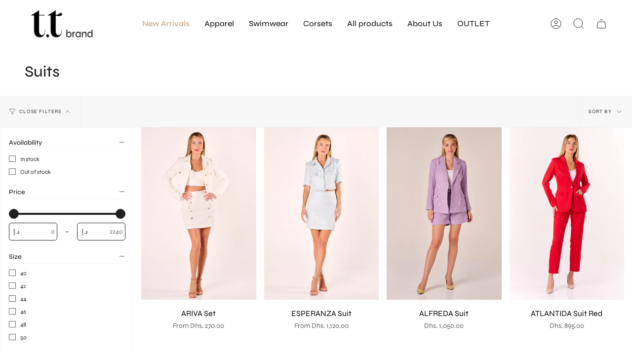

--- FILE ---
content_type: text/html; charset=utf-8
request_url: https://ttbrand.ae/collections/women-suits
body_size: 66573
content:
<!doctype html>
<html class="no-js no-touch supports-no-cookies" lang="en">
<head>
  

<script>
window.KiwiSizing = window.KiwiSizing === undefined ? {} : window.KiwiSizing;
KiwiSizing.shop = "tatitanatretyak.myshopify.com";


</script>
  <meta name="yandex-verification" content="45c87e7a1003ecf6" />
  <meta charset="UTF-8">
  <meta name="viewport" content="width=device-width, initial-scale=1.0">
  <meta name="theme-color" content="#cca387">
  <link rel="canonical" href="https://ttbrand.ae/collections/women-suits">
<!-- Yandex.Metrika counter -->
<script type="text/javascript" >
   (function(m,e,t,r,i,k,a){m[i]=m[i]||function(){(m[i].a=m[i].a||[]).push(arguments)};
   m[i].l=1*new Date();
   for (var j = 0; j < document.scripts.length; j++) {if (document.scripts[j].src === r) { return; }}
   k=e.createElement(t),a=e.getElementsByTagName(t)[0],k.async=1,k.src=r,a.parentNode.insertBefore(k,a)})
   (window, document, "script", "https://mc.yandex.ru/metrika/tag.js", "ym");

   ym(93163539, "init", {
        clickmap:true,
        trackLinks:true,
        accurateTrackBounce:true,
        webvisor:true,
        ecommerce:"dataLayer"
   });
</script>
<noscript><div><img src="https://mc.yandex.ru/watch/93163539" style="position:absolute; left:-9999px;" alt="" /></div></noscript>
<!-- /Yandex.Metrika counter -->
<!-- Hotjar Tracking Code for Tatitana Tretyak -->
<script>
    (function(h,o,t,j,a,r){
        h.hj=h.hj||function(){(h.hj.q=h.hj.q||[]).push(arguments)};
        h._hjSettings={hjid:3512960,hjsv:6};
        a=o.getElementsByTagName('head')[0];
        r=o.createElement('script');r.async=1;
        r.src=t+h._hjSettings.hjid+j+h._hjSettings.hjsv;
        a.appendChild(r);
    })(window,document,'https://static.hotjar.com/c/hotjar-','.js?sv=');
</script>
  <!-- ======================= Broadcast Theme V3.7.1 ========================= -->

  <link rel="preconnect" href="https://cdn.shopify.com" crossorigin>
  <link rel="preconnect" href="https://fonts.shopify.com" crossorigin>
  <link rel="preconnect" href="https://monorail-edge.shopifysvc.com" crossorigin>

  <link rel="preload" href="//ttbrand.ae/cdn/shop/t/9/assets/lazysizes.js?v=111431644619468174291702537228" as="script">
  <link rel="preload" href="//ttbrand.ae/cdn/shop/t/9/assets/vendor.js?v=87256898729587446001702537228" as="script">
  <link rel="preload" href="//ttbrand.ae/cdn/shop/t/9/assets/theme.js?v=105428044142932824621702537228" as="script">
  <link rel="preload" href="//ttbrand.ae/cdn/shop/t/9/assets/theme.css?v=57100828726450300991743526835" as="style"><link rel="preload" as="image" href="//ttbrand.ae/cdn/shop/files/TT_Logo_Full_Horizontal_180x180.png?v=1702537990"><style data-shopify>.loading { position: fixed; top: 0; left: 0; z-index: 99999; width: 100%; height: 100%; background: var(--bg); transition: opacity 0.2s ease-out, visibility 0.2s ease-out; }
    body.is-loaded .loading { opacity: 0; visibility: hidden; pointer-events: none; }
    .loading__image__holder { position: absolute; top: 0; left: 0; width: 100%; height: 100%; font-size: 0; display: flex; align-items: center; justify-content: center; }
    .loading__image__holder:nth-child(2) { opacity: 0; }
    .loading__image { max-width: 180px; max-height: 180px; object-fit: contain; }
    .loading--animate .loading__image__holder:nth-child(1) { animation: pulse1 2s infinite ease-in-out; }
    .loading--animate .loading__image__holder:nth-child(2) { animation: pulse2 2s infinite ease-in-out; }
    @keyframes pulse1 {
      0% { opacity: 1; }
      50% { opacity: 0; }
      100% { opacity: 1; }
    }
    @keyframes pulse2 {
      0% { opacity: 0; }
      50% { opacity: 1; }
      100% { opacity: 0; }
    }</style>
    <link rel="shortcut icon" href="//ttbrand.ae/cdn/shop/files/ttbrand_32x32.png?v=1703009506" type="image/png" />
  

  <!-- Title and description ================================================ -->
  
  <title>
    
    Suits
    
    
    
      &ndash; t.t brand
    
  </title>

  
    <meta name="description" content="Check our latest Women Suits collection">
  

  <meta property="og:site_name" content="t.t brand">
<meta property="og:url" content="https://ttbrand.ae/collections/women-suits">
<meta property="og:title" content="Suits">
<meta property="og:type" content="product.group">
<meta property="og:description" content="Check our latest Women Suits collection"><meta property="og:image" content="http://ttbrand.ae/cdn/shop/collections/9182f242b5a0e6fd01240fdfb8d4bd47-963268.jpg?v=1703072666">
  <meta property="og:image:secure_url" content="https://ttbrand.ae/cdn/shop/collections/9182f242b5a0e6fd01240fdfb8d4bd47-963268.jpg?v=1703072666">
  <meta property="og:image:width" content="2137">
  <meta property="og:image:height" content="3420"><meta name="twitter:card" content="summary_large_image">
<meta name="twitter:title" content="Suits">
<meta name="twitter:description" content="Check our latest Women Suits collection">

  <!-- CSS ================================================================== -->

  <link href="//ttbrand.ae/cdn/shop/t/9/assets/font-settings.css?v=84720101147661494211759332992" rel="stylesheet" type="text/css" media="all" />

  
<style data-shopify>

:root {--scrollbar-width: 0px;


--COLOR-VIDEO-BG: #f2f2f2;


--COLOR-BG: #ffffff;
--COLOR-BG-TRANSPARENT: rgba(255, 255, 255, 0);
--COLOR-BG-SECONDARY: #F7F7F7;
--COLOR-BG-RGB: 255, 255, 255;

--COLOR-TEXT-DARK: #000000;
--COLOR-TEXT: #212121;
--COLOR-TEXT-LIGHT: #646464;


/* === Opacity shades of grey ===*/
--COLOR-A5:  rgba(33, 33, 33, 0.05);
--COLOR-A10: rgba(33, 33, 33, 0.1);
--COLOR-A15: rgba(33, 33, 33, 0.15);
--COLOR-A20: rgba(33, 33, 33, 0.2);
--COLOR-A25: rgba(33, 33, 33, 0.25);
--COLOR-A30: rgba(33, 33, 33, 0.3);
--COLOR-A35: rgba(33, 33, 33, 0.35);
--COLOR-A40: rgba(33, 33, 33, 0.4);
--COLOR-A45: rgba(33, 33, 33, 0.45);
--COLOR-A50: rgba(33, 33, 33, 0.5);
--COLOR-A55: rgba(33, 33, 33, 0.55);
--COLOR-A60: rgba(33, 33, 33, 0.6);
--COLOR-A65: rgba(33, 33, 33, 0.65);
--COLOR-A70: rgba(33, 33, 33, 0.7);
--COLOR-A75: rgba(33, 33, 33, 0.75);
--COLOR-A80: rgba(33, 33, 33, 0.8);
--COLOR-A85: rgba(33, 33, 33, 0.85);
--COLOR-A90: rgba(33, 33, 33, 0.9);
--COLOR-A95: rgba(33, 33, 33, 0.95);

--COLOR-BORDER: rgb(240, 240, 240);
--COLOR-BORDER-LIGHT: #f6f6f6;
--COLOR-BORDER-HAIRLINE: #f7f7f7;
--COLOR-BORDER-DARK: #bdbdbd;/* === Bright color ===*/
--COLOR-PRIMARY: #896e69;
--COLOR-PRIMARY-HOVER: #664640;
--COLOR-PRIMARY-FADE: rgba(137, 110, 105, 0.05);
--COLOR-PRIMARY-FADE-HOVER: rgba(137, 110, 105, 0.1);
--COLOR-PRIMARY-LIGHT: #d9b8b2;--COLOR-PRIMARY-OPPOSITE: #ffffff;


/* === Secondary Color ===*/
--COLOR-SECONDARY: #cca387;
--COLOR-SECONDARY-HOVER: #c27744;
--COLOR-SECONDARY-FADE: rgba(204, 163, 135, 0.05);
--COLOR-SECONDARY-FADE-HOVER: rgba(204, 163, 135, 0.1);--COLOR-SECONDARY-OPPOSITE: #ffffff;


/* === link Color ===*/
--COLOR-LINK: #212121;
--COLOR-LINK-HOVER: #bcb2a8;
--COLOR-LINK-FADE: rgba(33, 33, 33, 0.05);
--COLOR-LINK-FADE-HOVER: rgba(33, 33, 33, 0.1);--COLOR-LINK-OPPOSITE: #ffffff;


/* === Product grid sale tags ===*/
--COLOR-SALE-BG: #896e69;
--COLOR-SALE-TEXT: #ffffff;--COLOR-SALE-TEXT-SECONDARY: #896e69;

/* === Product grid badges ===*/
--COLOR-BADGE-BG: #ffffff;
--COLOR-BADGE-TEXT: #212121;

/* === Product sale color ===*/
--COLOR-SALE: #cca387;

/* === Gray background on Product grid items ===*/--filter-bg: 1.0;/* === Helper colors for form error states ===*/
--COLOR-ERROR: #721C24;
--COLOR-ERROR-BG: #F8D7DA;
--COLOR-ERROR-BORDER: #F5C6CB;



  --RADIUS: 3px;
  --RADIUS-SM: 3px;


--COLOR-ANNOUNCEMENT-BG: #ffffff;
--COLOR-ANNOUNCEMENT-TEXT: #ab8c52;
--COLOR-ANNOUNCEMENT-BORDER: #e6ddcb;

--COLOR-HEADER-BG: #ffffff;
--COLOR-HEADER-BG-TRANSPARENT: rgba(255, 255, 255, 0);
--COLOR-HEADER-LINK: #212121;
--COLOR-HEADER-LINK-HOVER: #896e69;

--COLOR-MENU-BG: #ffffff;
--COLOR-MENU-BORDER: #ffffff;
--COLOR-MENU-LINK: #212121;
--COLOR-MENU-LINK-HOVER: #896e69;
--COLOR-SUBMENU-BG: #ffffff;
--COLOR-SUBMENU-LINK: #212121;
--COLOR-SUBMENU-LINK-HOVER: #896e69;
--COLOR-MENU-TRANSPARENT: #ffffff;

--COLOR-FOOTER-BG: #e2d0be;
--COLOR-FOOTER-TEXT: #212121;
--COLOR-FOOTER-LINK: #212121;
--COLOR-FOOTER-LINK-HOVER: #212121;
--COLOR-FOOTER-BORDER: #212121;

--TRANSPARENT: rgba(255, 255, 255, 0);

/* === Default overlay opacity ===*/
--overlay-opacity: 0;

/* === Custom Cursor ===*/
--ICON-ZOOM-IN: url( "//ttbrand.ae/cdn/shop/t/9/assets/icon-zoom-in.svg?v=182473373117644429561702537228" );
--ICON-ZOOM-OUT: url( "//ttbrand.ae/cdn/shop/t/9/assets/icon-zoom-out.svg?v=101497157853986683871702537228" );

/* === Custom Icons ===*/


  
  --ICON-ADD-BAG: url( "//ttbrand.ae/cdn/shop/t/9/assets/icon-add-bag.svg?v=23763382405227654651702537228" );
  --ICON-ADD-CART: url( "//ttbrand.ae/cdn/shop/t/9/assets/icon-add-cart.svg?v=3962293684743587821702537228" );
  --ICON-ARROW-LEFT: url( "//ttbrand.ae/cdn/shop/t/9/assets/icon-arrow-left.svg?v=136066145774695772731702537228" );
  --ICON-ARROW-RIGHT: url( "//ttbrand.ae/cdn/shop/t/9/assets/icon-arrow-right.svg?v=150928298113663093401702537228" );
  --ICON-SELECT: url("//ttbrand.ae/cdn/shop/t/9/assets/icon-select.svg?v=167170173659852274001702537228");


--PRODUCT-GRID-ASPECT-RATIO: 150.0%;

/* === Typography ===*/
--FONT-WEIGHT-BODY: 400;
--FONT-WEIGHT-BODY-BOLD: 500;

--FONT-STACK-BODY: Syne, sans-serif;
--FONT-STYLE-BODY: normal;
--FONT-STYLE-BODY-ITALIC: ;
--FONT-ADJUST-BODY: 1.0;

--FONT-WEIGHT-HEADING: 500;
--FONT-WEIGHT-HEADING-BOLD: 600;

--FONT-STACK-HEADING: Syne, sans-serif;
--FONT-STYLE-HEADING: normal;
--FONT-STYLE-HEADING-ITALIC: ;
--FONT-ADJUST-HEADING: 1.15;

--FONT-STACK-NAV: Syne, sans-serif;
--FONT-STYLE-NAV: normal;
--FONT-STYLE-NAV-ITALIC: ;
--FONT-ADJUST-NAV: 1.15;

--FONT-WEIGHT-NAV: 500;
--FONT-WEIGHT-NAV-BOLD: 600;

--FONT-SIZE-BASE: 1.0rem;
--FONT-SIZE-BASE-PERCENT: 1.0;

/* === Parallax ===*/
--PARALLAX-STRENGTH-MIN: 120.0%;
--PARALLAX-STRENGTH-MAX: 130.0%;--gutter: 60px;--grid: repeat(4, minmax(0, 1fr));
--grid-tablet: repeat(3, minmax(0, 1fr));
--grid-small: repeat(2, minmax(0, 1fr));
--grid-mobile: repeat(1, minmax(0, 1fr));
--gap: 16px;--base-animation-delay: 0ms;--ICON-STROKE-WIDTH: 1px;
}

</style>


  <link href="//ttbrand.ae/cdn/shop/t/9/assets/theme.css?v=57100828726450300991743526835" rel="stylesheet" type="text/css" media="all" />

  
  <script>
    if (window.navigator.userAgent.indexOf('MSIE ') > 0 || window.navigator.userAgent.indexOf('Trident/') > 0) {
      document.documentElement.className = document.documentElement.className + ' ie';

      var scripts = document.getElementsByTagName('script')[0];
      var polyfill = document.createElement("script");
      polyfill.defer = true;
      polyfill.src = "//ttbrand.ae/cdn/shop/t/9/assets/ie11.js?v=144489047535103983231702537228";

      scripts.parentNode.insertBefore(polyfill, scripts);
    } else {
      document.documentElement.className = document.documentElement.className.replace('no-js', 'js');
    }

    window.lazySizesConfig = window.lazySizesConfig || {};
    window.lazySizesConfig.preloadAfterLoad = true;

    let root = '/';
    if (root[root.length - 1] !== '/') {
      root = root + '/';
    }

    window.theme = {
      routes: {
        root: root,
        cart: '/cart',
        cart_add_url: '/cart/add',
        product_recommendations_url: '/recommendations/products',
        predictive_search_url: '/search/suggest',
        addresses_url: '/account/addresses'
      },
      assets: {
        photoswipe: '//ttbrand.ae/cdn/shop/t/9/assets/photoswipe.js?v=101811760775731399961702537228',
        smoothscroll: '//ttbrand.ae/cdn/shop/t/9/assets/smoothscroll.js?v=37906625415260927261702537228',
        swatches: '//ttbrand.ae/cdn/shop/t/9/assets/swatches.json?v=153762849283573572451702537228',
        base: "//ttbrand.ae/cdn/shop/t/9/assets/",
        no_image: "//ttbrand.ae/cdn/shopifycloud/storefront/assets/no-image-2048-a2addb12_1024x.gif",
      },
      strings: {
        addToCart: "Add to cart",
        soldOut: "Sold Out",
        from: "From",
        preOrder: "Pre-order",
        sale: "Sale",
        subscription: "Subscription",
        unavailable: "Unavailable",
        unitPrice: "Unit price",
        unitPriceSeparator: "per",
        shippingCalcSubmitButton: "Calculate shipping",
        shippingCalcSubmitButtonDisabled: "Calculating...",
        selectValue: "Select value",
        selectColor: "Select color",
        oneColor: "color",
        otherColor: "colors",
        upsellAddToCart: "Add",
        free: "Free"
      },
      settings: {
        customerLoggedIn: null ? true : false,
        cartDrawerEnabled: true,
        enableQuickAdd: true,
        enableAnimations: true,
        transparentHeader: false,
        swatchStyle: "circle"
      },
      moneyFormat: false ? "\u003cspan class=transcy-money\u003eDhs. {{amount}} AED\u003c\/span\u003e" : "\u003cspan class=transcy-money\u003eDhs. {{amount}}\u003c\/span\u003e",
      moneyWithoutCurrencyFormat: "\u003cspan class=transcy-money\u003eDhs. {{amount}}\u003c\/span\u003e",
      moneyWithCurrencyFormat: "\u003cspan class=transcy-money\u003eDhs. {{amount}} AED\u003c\/span\u003e",
      subtotal: 0,
      info: {
        name: 'broadcast'
      },
      version: '3.7.1'
    };

    document.addEventListener('lazyloaded', (e) => {
      const lazyImage = e.target.parentNode;
      if (lazyImage.classList.contains('lazy-image')) {
        lazyImage.style.backgroundImage = 'none';
      }
    });
  </script>

  
    <script src="//ttbrand.ae/cdn/shopifycloud/storefront/assets/themes_support/shopify_common-5f594365.js" defer="defer"></script>
  

  <!-- Theme Javascript ============================================================== -->
  <script src="//ttbrand.ae/cdn/shop/t/9/assets/lazysizes.js?v=111431644619468174291702537228" async="async"></script>
  <script src="//ttbrand.ae/cdn/shop/t/9/assets/vendor.js?v=87256898729587446001702537228" defer="defer"></script>
  <script src="//ttbrand.ae/cdn/shop/t/9/assets/theme.js?v=105428044142932824621702537228" defer="defer"></script><!-- Shopify app scripts =========================================================== --><script>window.performance && window.performance.mark && window.performance.mark('shopify.content_for_header.start');</script><meta name="google-site-verification" content="y-ojJxuhyOhJNF9GaLUatVtl59t7ox0UrCz1N6ddZO8">
<meta name="google-site-verification" content="vndL6jwRutOazswyrYY3HljXqqlk9VZotqysyWIFy2E">
<meta id="shopify-digital-wallet" name="shopify-digital-wallet" content="/58262618306/digital_wallets/dialog">
<meta name="shopify-checkout-api-token" content="ee56a6ca1e3a6d19630cda90f5dfcaa7">
<meta id="in-context-paypal-metadata" data-shop-id="58262618306" data-venmo-supported="false" data-environment="production" data-locale="en_US" data-paypal-v4="true" data-currency="AED">
<link rel="alternate" type="application/atom+xml" title="Feed" href="/collections/women-suits.atom" />
<link rel="alternate" type="application/json+oembed" href="https://ttbrand.ae/collections/women-suits.oembed">
<script async="async" src="/checkouts/internal/preloads.js?locale=en-AE"></script>
<script id="shopify-features" type="application/json">{"accessToken":"ee56a6ca1e3a6d19630cda90f5dfcaa7","betas":["rich-media-storefront-analytics"],"domain":"ttbrand.ae","predictiveSearch":true,"shopId":58262618306,"locale":"en"}</script>
<script>var Shopify = Shopify || {};
Shopify.shop = "tatitanatretyak.myshopify.com";
Shopify.locale = "en";
Shopify.currency = {"active":"AED","rate":"1.0"};
Shopify.country = "AE";
Shopify.theme = {"name":"Rebranding Dec'23 [DO NOT DELETE]","id":138834018522,"schema_name":"Broadcast","schema_version":"3.7.1","theme_store_id":null,"role":"main"};
Shopify.theme.handle = "null";
Shopify.theme.style = {"id":null,"handle":null};
Shopify.cdnHost = "ttbrand.ae/cdn";
Shopify.routes = Shopify.routes || {};
Shopify.routes.root = "/";</script>
<script type="module">!function(o){(o.Shopify=o.Shopify||{}).modules=!0}(window);</script>
<script>!function(o){function n(){var o=[];function n(){o.push(Array.prototype.slice.apply(arguments))}return n.q=o,n}var t=o.Shopify=o.Shopify||{};t.loadFeatures=n(),t.autoloadFeatures=n()}(window);</script>
<script id="shop-js-analytics" type="application/json">{"pageType":"collection"}</script>
<script defer="defer" async type="module" src="//ttbrand.ae/cdn/shopifycloud/shop-js/modules/v2/client.init-shop-cart-sync_BN7fPSNr.en.esm.js"></script>
<script defer="defer" async type="module" src="//ttbrand.ae/cdn/shopifycloud/shop-js/modules/v2/chunk.common_Cbph3Kss.esm.js"></script>
<script defer="defer" async type="module" src="//ttbrand.ae/cdn/shopifycloud/shop-js/modules/v2/chunk.modal_DKumMAJ1.esm.js"></script>
<script type="module">
  await import("//ttbrand.ae/cdn/shopifycloud/shop-js/modules/v2/client.init-shop-cart-sync_BN7fPSNr.en.esm.js");
await import("//ttbrand.ae/cdn/shopifycloud/shop-js/modules/v2/chunk.common_Cbph3Kss.esm.js");
await import("//ttbrand.ae/cdn/shopifycloud/shop-js/modules/v2/chunk.modal_DKumMAJ1.esm.js");

  window.Shopify.SignInWithShop?.initShopCartSync?.({"fedCMEnabled":true,"windoidEnabled":true});

</script>
<script>(function() {
  var isLoaded = false;
  function asyncLoad() {
    if (isLoaded) return;
    isLoaded = true;
    var urls = ["https:\/\/app.kiwisizing.com\/web\/js\/dist\/kiwiSizing\/plugin\/SizingPlugin.prod.js?v=331\u0026shop=tatitanatretyak.myshopify.com","https:\/\/d10lpsik1i8c69.cloudfront.net\/w.js?shop=tatitanatretyak.myshopify.com","https:\/\/loox.io\/widget\/EJlLIuLaT9\/loox.1628114972503.js?shop=tatitanatretyak.myshopify.com","https:\/\/files-shpf.mageworx.com\/groupedproducts\/source.js?mw_groupedproducts_t=1637252660\u0026shop=tatitanatretyak.myshopify.com","https:\/\/egw-app.herokuapp.com\/get_script\/b2fd2cd682c211ecb30ddaa582cc6b7e.js?v=281091\u0026shop=tatitanatretyak.myshopify.com","https:\/\/tnc-app.herokuapp.com\/get_script\/347c1c162ba711ee856faaffedd4e64a.js?v=152027\u0026shop=tatitanatretyak.myshopify.com","https:\/\/shy.elfsight.com\/p\/platform.js?shop=tatitanatretyak.myshopify.com","https:\/\/cdn.nfcube.com\/instafeed-706ad7159fec3e54b3831e4f80c1360e.js?shop=tatitanatretyak.myshopify.com","https:\/\/static.klaviyo.com\/onsite\/js\/klaviyo.js?company_id=SkrnRw\u0026shop=tatitanatretyak.myshopify.com","https:\/\/cdn.hextom.com\/js\/eventpromotionbar.js?shop=tatitanatretyak.myshopify.com","https:\/\/cdn.hextom.com\/js\/quickannouncementbar.js?shop=tatitanatretyak.myshopify.com"];
    for (var i = 0; i < urls.length; i++) {
      var s = document.createElement('script');
      s.type = 'text/javascript';
      s.async = true;
      s.src = urls[i];
      var x = document.getElementsByTagName('script')[0];
      x.parentNode.insertBefore(s, x);
    }
  };
  if(window.attachEvent) {
    window.attachEvent('onload', asyncLoad);
  } else {
    window.addEventListener('load', asyncLoad, false);
  }
})();</script>
<script id="__st">var __st={"a":58262618306,"offset":14400,"reqid":"16d5f1b4-0984-4b95-988c-cc708e5eae1d-1769903827","pageurl":"ttbrand.ae\/collections\/women-suits","u":"33036e5f8ed5","p":"collection","rtyp":"collection","rid":274946851010};</script>
<script>window.ShopifyPaypalV4VisibilityTracking = true;</script>
<script id="form-persister">!function(){'use strict';const t='contact',e='new_comment',n=[[t,t],['blogs',e],['comments',e],[t,'customer']],o='password',r='form_key',c=['recaptcha-v3-token','g-recaptcha-response','h-captcha-response',o],s=()=>{try{return window.sessionStorage}catch{return}},i='__shopify_v',u=t=>t.elements[r],a=function(){const t=[...n].map((([t,e])=>`form[action*='/${t}']:not([data-nocaptcha='true']) input[name='form_type'][value='${e}']`)).join(',');var e;return e=t,()=>e?[...document.querySelectorAll(e)].map((t=>t.form)):[]}();function m(t){const e=u(t);a().includes(t)&&(!e||!e.value)&&function(t){try{if(!s())return;!function(t){const e=s();if(!e)return;const n=u(t);if(!n)return;const o=n.value;o&&e.removeItem(o)}(t);const e=Array.from(Array(32),(()=>Math.random().toString(36)[2])).join('');!function(t,e){u(t)||t.append(Object.assign(document.createElement('input'),{type:'hidden',name:r})),t.elements[r].value=e}(t,e),function(t,e){const n=s();if(!n)return;const r=[...t.querySelectorAll(`input[type='${o}']`)].map((({name:t})=>t)),u=[...c,...r],a={};for(const[o,c]of new FormData(t).entries())u.includes(o)||(a[o]=c);n.setItem(e,JSON.stringify({[i]:1,action:t.action,data:a}))}(t,e)}catch(e){console.error('failed to persist form',e)}}(t)}const f=t=>{if('true'===t.dataset.persistBound)return;const e=function(t,e){const n=function(t){return'function'==typeof t.submit?t.submit:HTMLFormElement.prototype.submit}(t).bind(t);return function(){let t;return()=>{t||(t=!0,(()=>{try{e(),n()}catch(t){(t=>{console.error('form submit failed',t)})(t)}})(),setTimeout((()=>t=!1),250))}}()}(t,(()=>{m(t)}));!function(t,e){if('function'==typeof t.submit&&'function'==typeof e)try{t.submit=e}catch{}}(t,e),t.addEventListener('submit',(t=>{t.preventDefault(),e()})),t.dataset.persistBound='true'};!function(){function t(t){const e=(t=>{const e=t.target;return e instanceof HTMLFormElement?e:e&&e.form})(t);e&&m(e)}document.addEventListener('submit',t),document.addEventListener('DOMContentLoaded',(()=>{const e=a();for(const t of e)f(t);var n;n=document.body,new window.MutationObserver((t=>{for(const e of t)if('childList'===e.type&&e.addedNodes.length)for(const t of e.addedNodes)1===t.nodeType&&'FORM'===t.tagName&&a().includes(t)&&f(t)})).observe(n,{childList:!0,subtree:!0,attributes:!1}),document.removeEventListener('submit',t)}))}()}();</script>
<script integrity="sha256-4kQ18oKyAcykRKYeNunJcIwy7WH5gtpwJnB7kiuLZ1E=" data-source-attribution="shopify.loadfeatures" defer="defer" src="//ttbrand.ae/cdn/shopifycloud/storefront/assets/storefront/load_feature-a0a9edcb.js" crossorigin="anonymous"></script>
<script data-source-attribution="shopify.dynamic_checkout.dynamic.init">var Shopify=Shopify||{};Shopify.PaymentButton=Shopify.PaymentButton||{isStorefrontPortableWallets:!0,init:function(){window.Shopify.PaymentButton.init=function(){};var t=document.createElement("script");t.src="https://ttbrand.ae/cdn/shopifycloud/portable-wallets/latest/portable-wallets.en.js",t.type="module",document.head.appendChild(t)}};
</script>
<script data-source-attribution="shopify.dynamic_checkout.buyer_consent">
  function portableWalletsHideBuyerConsent(e){var t=document.getElementById("shopify-buyer-consent"),n=document.getElementById("shopify-subscription-policy-button");t&&n&&(t.classList.add("hidden"),t.setAttribute("aria-hidden","true"),n.removeEventListener("click",e))}function portableWalletsShowBuyerConsent(e){var t=document.getElementById("shopify-buyer-consent"),n=document.getElementById("shopify-subscription-policy-button");t&&n&&(t.classList.remove("hidden"),t.removeAttribute("aria-hidden"),n.addEventListener("click",e))}window.Shopify?.PaymentButton&&(window.Shopify.PaymentButton.hideBuyerConsent=portableWalletsHideBuyerConsent,window.Shopify.PaymentButton.showBuyerConsent=portableWalletsShowBuyerConsent);
</script>
<script data-source-attribution="shopify.dynamic_checkout.cart.bootstrap">document.addEventListener("DOMContentLoaded",(function(){function t(){return document.querySelector("shopify-accelerated-checkout-cart, shopify-accelerated-checkout")}if(t())Shopify.PaymentButton.init();else{new MutationObserver((function(e,n){t()&&(Shopify.PaymentButton.init(),n.disconnect())})).observe(document.body,{childList:!0,subtree:!0})}}));
</script>
<script id='scb4127' type='text/javascript' async='' src='https://ttbrand.ae/cdn/shopifycloud/privacy-banner/storefront-banner.js'></script><link id="shopify-accelerated-checkout-styles" rel="stylesheet" media="screen" href="https://ttbrand.ae/cdn/shopifycloud/portable-wallets/latest/accelerated-checkout-backwards-compat.css" crossorigin="anonymous">
<style id="shopify-accelerated-checkout-cart">
        #shopify-buyer-consent {
  margin-top: 1em;
  display: inline-block;
  width: 100%;
}

#shopify-buyer-consent.hidden {
  display: none;
}

#shopify-subscription-policy-button {
  background: none;
  border: none;
  padding: 0;
  text-decoration: underline;
  font-size: inherit;
  cursor: pointer;
}

#shopify-subscription-policy-button::before {
  box-shadow: none;
}

      </style>

<script>window.performance && window.performance.mark && window.performance.mark('shopify.content_for_header.end');</script><script>var loox_global_hash = '1768295319584';</script><style>.loox-reviews-default { max-width: 1200px; margin: 0 auto; }.loox-rating .loox-icon { color:#FFA5C9; }
:root { --lxs-rating-icon-color: #FFA5C9; }</style>

<script>
    
    
    
    
    
    var gsf_conversion_data = {page_type : 'category', event : 'view_item_list', data : {product_data : [{variant_id : 43928672501978, product_id : 7995520843994, name : "ARIVA Set", price : "850.00", currency : "AED", sku : "T1534T", brand : "Tatiana Tretyak Brand", variant : "40 / Blazer", category : ""}, {variant_id : 43928252023002, product_id : 7995410120922, name : "ESPERANZA Suit", price : "1120.00", currency : "AED", sku : "T1470T", brand : "Tatiana Tretyak Brand", variant : "40", category : "Dresses"}, {variant_id : 43990642196698, product_id : 8017930485978, name : "ALFREDA Suit", price : "1050.00", currency : "AED", sku : "T1564T", brand : "Tatiana Tretyak Brand", variant : "40", category : "Dresses"}, {variant_id : 43942893945050, product_id : 7961189023962, name : "ATLANTIDA Suit Red", price : "895.00", currency : "AED", sku : "T1259T", brand : "Tatiana Tretyak Brand", variant : "40", category : "Clothing"}], total_price :"3915.00", shop_currency : "AED"}};
    
</script>
<meta name="google-site-verification" content="CuC64eKLOSAeUUyA4dyK3VLIeIl6C0rxM6-vfQei3ps" />

<!-- Google tag (gtag.js) -->
<script async src="https://www.googletagmanager.com/gtag/js?id=G-PNRB8SW71Z"></script>
<script>
  window.dataLayer = window.dataLayer || [];
  function gtag(){dataLayer.push(arguments);}
  gtag('js', new Date());

  gtag('config', 'G-PNRB8SW71Z');
</script>



                      <script src="//ttbrand.ae/cdn/shop/t/9/assets/bss-file-configdata.js?v=19453381437224918031702537228" type="text/javascript"></script> <script src="//ttbrand.ae/cdn/shop/t/9/assets/bss-file-configdata-banner.js?v=151034973688681356691702537228" type="text/javascript"></script> <script src="//ttbrand.ae/cdn/shop/t/9/assets/bss-file-configdata-popup.js?v=173992696638277510541702537228" type="text/javascript"></script><script>
                if (typeof BSS_PL == 'undefined') {
                    var BSS_PL = {};
                }
                var bssPlApiServer = "https://product-labels-pro.bsscommerce.com";
                BSS_PL.customerTags = 'null';
                BSS_PL.customerId = 'null';
                BSS_PL.configData = configDatas;
                BSS_PL.configDataBanner = configDataBanners ? configDataBanners : [];
                BSS_PL.configDataPopup = configDataPopups ? configDataPopups : [];
                BSS_PL.storeId = 35871;
                BSS_PL.currentPlan = "false";
                BSS_PL.storeIdCustomOld = "10678";
                BSS_PL.storeIdOldWIthPriority = "12200";
                BSS_PL.apiServerProduction = "https://product-labels-pro.bsscommerce.com";
                
                BSS_PL.integration = {"laiReview":{"status":0,"config":[]}}
                </script>
            <style>
.homepage-slideshow .slick-slide .bss_pl_img {
    visibility: hidden !important;
}
</style>
<script>
function bssFixSupportFindMainPriceForBadgeName($, mainPrice, parent, page) {
  if (page == 'products' && $(parent).hasClass('lazy-image')) {
    let title = $(parent)
      .closest('.product__wrapper__inner')
      .find('.product__title')
      .next();
    if (title.length && !title.parent().find('.bss_pb_img').length) {
      mainPrice = title;
    }
  }
  return mainPrice;
}
</script>
<script>
function bssFixSupportAppendHtmlLabel($, BSS_PL, parent, page, htmlLabel) {
  let appended = false;
  if (page == 'products' && $(parent).hasClass('lazy-image')) {
    let parent2 = $(parent).closest('.product__photo');
    if (parent2.length) {
      parent2.prepend(htmlLabel);
      appended = true;
    }
  }
  return appended;
}
</script>

<!-- BEGIN app block: shopify://apps/tnc-terms-checkbox/blocks/app-embed/2b45c8fb-5ee2-4392-8a72-b663da1d38ad -->
<script async src="https://app.tncapp.com/get_script/?shop_url=tatitanatretyak.myshopify.com"></script>


<!-- END app block --><!-- BEGIN app block: shopify://apps/ta-labels-badges/blocks/bss-pl-config-data/91bfe765-b604-49a1-805e-3599fa600b24 --><script
    id='bss-pl-config-data'
>
	let TAE_StoreId = "";
	if (typeof BSS_PL == 'undefined' || TAE_StoreId !== "") {
  		var BSS_PL = {};
		BSS_PL.storeId = null;
		BSS_PL.currentPlan = null;
		BSS_PL.apiServerProduction = null;
		BSS_PL.publicAccessToken = null;
		BSS_PL.customerTags = "null";
		BSS_PL.customerId = "null";
		BSS_PL.storeIdCustomOld = null;
		BSS_PL.storeIdOldWIthPriority = null;
		BSS_PL.storeIdOptimizeAppendLabel = null
		BSS_PL.optimizeCodeIds = null; 
		BSS_PL.extendedFeatureIds = null;
		BSS_PL.integration = null;
		BSS_PL.settingsData  = null;
		BSS_PL.configProductMetafields = null;
		BSS_PL.configVariantMetafields = null;
		
		BSS_PL.configData = [].concat();

		
		BSS_PL.configDataBanner = [].concat();

		
		BSS_PL.configDataPopup = [].concat();

		
		BSS_PL.configDataLabelGroup = [].concat();
		
		
		BSS_PL.collectionID = ``;
		BSS_PL.collectionHandle = ``;
		BSS_PL.collectionTitle = ``;

		
		BSS_PL.conditionConfigData = [].concat();
	}
</script>




<style>
    
    
</style>

<script>
    function bssLoadScripts(src, callback, isDefer = false) {
        const scriptTag = document.createElement('script');
        document.head.appendChild(scriptTag);
        scriptTag.src = src;
        if (isDefer) {
            scriptTag.defer = true;
        } else {
            scriptTag.async = true;
        }
        if (callback) {
            scriptTag.addEventListener('load', function () {
                callback();
            });
        }
    }
    const scriptUrls = [
        "https://cdn.shopify.com/extensions/019c0e6f-86c2-78fa-a9d8-74b6f6a22991/product-label-571/assets/bss-pl-init-helper.js",
        "https://cdn.shopify.com/extensions/019c0e6f-86c2-78fa-a9d8-74b6f6a22991/product-label-571/assets/bss-pl-init-config-run-scripts.js",
    ];
    Promise.all(scriptUrls.map((script) => new Promise((resolve) => bssLoadScripts(script, resolve)))).then((res) => {
        console.log('BSS scripts loaded');
        window.bssScriptsLoaded = true;
    });

	function bssInitScripts() {
		if (BSS_PL.configData.length) {
			const enabledFeature = [
				{ type: 1, script: "https://cdn.shopify.com/extensions/019c0e6f-86c2-78fa-a9d8-74b6f6a22991/product-label-571/assets/bss-pl-init-for-label.js" },
				{ type: 2, badge: [0, 7, 8], script: "https://cdn.shopify.com/extensions/019c0e6f-86c2-78fa-a9d8-74b6f6a22991/product-label-571/assets/bss-pl-init-for-badge-product-name.js" },
				{ type: 2, badge: [1, 11], script: "https://cdn.shopify.com/extensions/019c0e6f-86c2-78fa-a9d8-74b6f6a22991/product-label-571/assets/bss-pl-init-for-badge-product-image.js" },
				{ type: 2, badge: 2, script: "https://cdn.shopify.com/extensions/019c0e6f-86c2-78fa-a9d8-74b6f6a22991/product-label-571/assets/bss-pl-init-for-badge-custom-selector.js" },
				{ type: 2, badge: [3, 9, 10], script: "https://cdn.shopify.com/extensions/019c0e6f-86c2-78fa-a9d8-74b6f6a22991/product-label-571/assets/bss-pl-init-for-badge-price.js" },
				{ type: 2, badge: 4, script: "https://cdn.shopify.com/extensions/019c0e6f-86c2-78fa-a9d8-74b6f6a22991/product-label-571/assets/bss-pl-init-for-badge-add-to-cart-btn.js" },
				{ type: 2, badge: 5, script: "https://cdn.shopify.com/extensions/019c0e6f-86c2-78fa-a9d8-74b6f6a22991/product-label-571/assets/bss-pl-init-for-badge-quantity-box.js" },
				{ type: 2, badge: 6, script: "https://cdn.shopify.com/extensions/019c0e6f-86c2-78fa-a9d8-74b6f6a22991/product-label-571/assets/bss-pl-init-for-badge-buy-it-now-btn.js" }
			]
				.filter(({ type, badge }) => BSS_PL.configData.some(item => item.label_type === type && (badge === undefined || (Array.isArray(badge) ? badge.includes(item.badge_type) : item.badge_type === badge))) || (type === 1 && BSS_PL.configDataLabelGroup && BSS_PL.configDataLabelGroup.length))
				.map(({ script }) => script);
				
            enabledFeature.forEach((src) => bssLoadScripts(src));

            if (enabledFeature.length) {
                const src = "https://cdn.shopify.com/extensions/019c0e6f-86c2-78fa-a9d8-74b6f6a22991/product-label-571/assets/bss-product-label-js.js";
                bssLoadScripts(src);
            }
        }

        if (BSS_PL.configDataBanner && BSS_PL.configDataBanner.length) {
            const src = "https://cdn.shopify.com/extensions/019c0e6f-86c2-78fa-a9d8-74b6f6a22991/product-label-571/assets/bss-product-label-banner.js";
            bssLoadScripts(src);
        }

        if (BSS_PL.configDataPopup && BSS_PL.configDataPopup.length) {
            const src = "https://cdn.shopify.com/extensions/019c0e6f-86c2-78fa-a9d8-74b6f6a22991/product-label-571/assets/bss-product-label-popup.js";
            bssLoadScripts(src);
        }

        if (window.location.search.includes('bss-pl-custom-selector')) {
            const src = "https://cdn.shopify.com/extensions/019c0e6f-86c2-78fa-a9d8-74b6f6a22991/product-label-571/assets/bss-product-label-custom-position.js";
            bssLoadScripts(src, null, true);
        }
    }
    bssInitScripts();
</script>


<!-- END app block --><!-- BEGIN app block: shopify://apps/seowill-sticky-cart/blocks/sticky-cart/bba5bb0a-ae9e-4ec9-8cd1-5e9d3f32ebbe --><!-- Start : Sticky Add To Cart -->




<script>
  var AutoHideButton = true;
var CurrencyConverterAppRate = {};
getCurrencyConverter();
    








function girafflymoneyformat(){
    var format = {before_format:"",after_format:""};
    // var spanMoneyStr = jQuery("span.money:eq(0)").text();
    var spanMoneyStr = "";
    var spanMoneyArr = jQuery("span.money");
    spanMoneyArr.each(function(){
        if(jQuery(this).text() != undefined) {
            if(spanMoneyStr.length < jQuery(this).text().length  && jQuery(this).text().indexOf('Your Cart Subtotal')==-1) {
                spanMoneyStr = jQuery(this).text()
            }
        }
    })

    if(spanMoneyStr === '') {
        spanMoneyStr = jQuery("span.currency-converter-amount-box:eq(0)").text();
    }
    if(spanMoneyStr === '') {
        spanMoneyStr = jQuery("span.Magic-Currency:eq(0)").text();
    }
    if(spanMoneyStr === '') {
        spanMoneyStr =  jQuery("span.product__price:eq(0)").text();
    }
    if(spanMoneyStr === '') {
        spanMoneyStr =  jQuery("span.price-item:eq(0)").text();
    }

    if(spanMoneyStr!=null){
        var first_positon = 999;
        var end_position = 999;
        for(var i=0;i<spanMoneyStr.length;i++){
            if(parseInt(spanMoneyStr[i])||parseInt(spanMoneyStr[i])==0){
                if(first_positon==999){
                    first_positon=i;
                }
            }
        }
        for(var j=spanMoneyStr.length-1;j>-1;j--){
            if(parseInt(spanMoneyStr[j])||parseInt(spanMoneyStr[j])==0){
                if(end_position==999){
                    end_position=j;
                }
            }
        }
        format.before_format= spanMoneyStr.slice(0,first_positon).replace('-', '');
        format.after_format = spanMoneyStr.slice(end_position+1);
    }
    return format;
}


function girafflyGetPrice(){
    var returnPrice = {price:"",compared_price:""};
    // return returnPrice;
    var arr =[];
    var change_format = girafflymoneyformat();

    before_format=change_format.before_format;
    after_format=change_format.after_format;

    jQuery('span.money').each(function(k) {
        if(!isNaN(jQuery(this).html().substring(jQuery(this).html().indexOf(before_format)+before_format.length,jQuery(this).html().indexOf(after_format)))){
            arr[k]=jQuery(this).html().substring(jQuery(this).html().indexOf(before_format)+before_format.length,jQuery(this).html().indexOf(after_format));
        }else{
            arr[k]=0;
        }
    })
    var noZeoArr=[];
    for(j=0;j<arr.length;j++){
        if(+arr[j]!=0){
            noZeoArr.push(arr[j]);
        }
    }
    var AS = noZeoArr.sort((a, b) => a - b);

    if(AS.length>0){
        returnPrice.price=before_format+AS[0]+after_format;
        returnPrice.compared_price=before_format+AS[AS.length-1]+after_format;
    }
    return returnPrice;
}


function girafflyChangeCurrency(amount,from,to,comparePrice=false){

    // console.log('---------girafflyChangeCurrency-----------start------------')
    if(from=="" || to ==""){
        return amount;
    }
    if(from == to){
        return amount;
    }

    if(window.Currency!=undefined && giraffly_default_js!=1){
        // console.log('---------------------------1---------------------------')
        if(window.Currency.convert!=undefined){
            return window.Currency.convert(amount,from,to);
        }else{
            return amount;
        }
    }else if(window.DoublyGlobalCurrency!=undefined){
        // console.log('---------------------------2--------------------------')
        if(window.DoublyGlobalCurrency.convert!=undefined){
            // 价格转化有差别国家列表
            // const shortname = ['ARS','XPF','COP','CRC','HUF','IDR','PYG','RUB','UYU','VND'];
            // let formatAfterPrice = window.DoublyGlobalCurrency.convert(amount,from,to);
            // console.log(formatAfterPrice)
            // if(shortname.includes(to)) {
            //     return formatAfterPrice/1000;
            // } else {
            //     return formatAfterPrice;
            // }

            return window.DoublyGlobalCurrency.convert(amount,from,to);
        }else{
            return amount;
        }
    }else if(window.KTCurrency!=undefined){
        // console.log('---------------------------3---------------------------')
        if(window.KTCurrency.convert!=undefined){
            return window.KTCurrency.convert(amount,from,to);
        }else{
            return amount;
        }
    }else if(window.Shoppad!=undefined) {
        if(Shoppad.apps!=undefined) {
            if(Shoppad.apps.coin!=undefined) {
                // console.log('---------------------------4---------------------------')
                rate = Shoppad.apps.coin.getLocalCurrencyUSDExchangeRate()
                // 无小数点的特殊货币则不保留小数部分
                if(hidden_point_arr.indexOf(to) === 0) {
                    return Math.round(amount * rate);
                }
                return Math.round(amount * rate * 100) / 100;
            }
        }
    }else if(window.localStorage['cbb-currency-converter-currency'] != undefined) {
        // console.log('---------------------------5---------------------------')
        var toRate = CurrencyConverterAppRate[to];
        var fromRate = CurrencyConverterAppRate[from];
        // 无小数点的特殊货币则不保留小数部分
        if(hidden_point_arr.indexOf(to) === 0) {
            return Math.round((amount * toRate) / fromRate);
        }
        return Math.round(((amount * toRate) / fromRate) * 100) /100;
    }else if(window.ACSCurrency != undefined) {
        // console.log('---------------------------6---------------------------')
        if(window.ACSCurrency.convert != undefined) {
            return window.ACSCurrency.convert(amount,from,to);
        }else{
            return amount;
        }
    }else if(window.mcc_formatMoney != undefined) {
        // console.log('---------------------------7---------------------------')
        if(comparePrice) {
            tagSelector = $_mcc("span.money").eq(1)
        }else{
            tagSelector = $_mcc("span.money").eq(0)
        }
        amount = Conversion(tagSelector,to)
        return amount;
    }else if(window.currencyhq != undefined) {
        // console.log('---------------------------8---------------------------')
        // tagSelector = currencyhq.monies;
        // if(comparePrice) {
        //     amount = tagSelector[1]['dataset'].originalUnformatted
        // }else{
        //     amount = tagSelector[0]['dataset'].originalUnformatted
        // }
        if(comparePrice) {
            tagMonies = currencyhq.monies[1]
        }else{
            tagMonies = currencyhq.monies[0]
        }
        if(tagMonies != undefined) {
            var allowArr = [1,2,3,4,5,6,7,8,9,0,'1','2','3','4','5','6','7','8','9','0']
            var toAmount =""
            var returnAmount

            
            for(var i=0; i<tagMonies.textContent.length; i++){
                if(allowArr.indexOf(tagMonies.textContent[i]) != -1) {
                    toAmount += tagMonies.textContent[i]
                }else if(tagMonies.textContent[i] == '.' || tagMonies.textContent[i] == ',') {
                    if(allowArr.indexOf(tagMonies.textContent[i+1]) != -1 && allowArr.indexOf(tagMonies.textContent[i-1]) != -1) {
                        toAmount += tagMonies.textContent[i]
                    }
                }

            }

            
            var firstSign;
            for(var i=toAmount.length-1; i>=0; i--) {
                if(allowArr.indexOf(toAmount[i]) == -1) {
                    firstSign = toAmount[i];
                    break;
                }
            }
            if(firstSign == '.') {
                returnAmount = toAmount.replace(',','')
            }else if(firstSign == ','){
                returnAmount = toAmount.replace('.','')
                returnAmount = returnAmount.replace(',','.')
            }else{
                returnAmount = toAmount
            }
        }
        return returnAmount;
    }else if(window.PriceConvert != undefined) {
        return window.PriceConvert(amount,to);
    }else if(window.SalesRocket != undefined){
        if(window.SalesRocket.CurrencyManager != undefined) {
            if(window.SalesRocket.CurrencyManager.allCurrencies != undefined) {
                var allCurrencies = SalesRocket.CurrencyManager.allCurrencies;
                var MoneyRate = [];
                for(var i in allCurrencies) {
                    MoneyRate[i] = allCurrencies[i]['r'];
                };
                var toRate = MoneyRate[to];
                var fromRate = MoneyRate[from];
                // 无小数点的特殊货币则不保留小数部分
                if(hidden_point_arr.indexOf(to) === 0) {
                    return Math.round((amount * toRate) / fromRate);
                }
                return Math.round(((amount * toRate) / fromRate) * 100) /100;
            }
        }
        return amount;
    }
    // console.log('---------------------------9---------------------------')
    if(window.Currency!=undefined){
        if(window.Currency.convert!=undefined){
            return window.Currency.convert(amount,from,to);
        }else{
            return amount;
        }
    }else{
        return amount;
    }
    
}


function girafflyHiddenPoint(price){
    if(hidden_point){
        return parseInt(price).toLocaleString('en-US');
    }else{
        return formatCurrency(parseFloat(price).toFixed(2));
    }
}

/**
 *  函数名  : girafflyCurrencyAttributesObject
 *  作用    : 获取变量中的货币数据 
 *  参数    : windowFirst  ---> window 对象中的第一个属性
 *  参数    : windowSecond ---> window 对象中的第二个属性
 *  参数    : symbol       ---> 获取到的数据是否只有符号,有符号则要去除符号
 *  参数    : json         ---> 获取到的数据是否为json格式
 *  参数    : json_index   ---> 如果是json,则需要填入json索引
 *  参数    : html         ---> 是否html类型
 *  参数    : cookie       ---> 是否在cookie获取数据
 */
function girafflyCurrencyAttributesObject(windowFirst,windowSecond,symbol=false,json=false,json_index='',html=false,cookie=false) {
    var currencyStr1 = '';
    var currencyStr2 = '';
    if(cookie == true) {
        if(window[windowFirst]!=undefined){
                if(window[windowFirst][windowSecond]!=undefined){
                    var cookieArr = window[windowFirst][windowSecond].split(';')
                    cookieArr.map((item)=>{
                        if(item.split('=')[0].indexOf(json_index) != -1) {
                            currencyStr1 = item.split('=')[1]
                        }
                    })
                    return currencyStr1;
                }
            }
    }else{
        if(symbol == true) {
            if(window[windowFirst]!=undefined){
                if(window[windowFirst][windowSecond]!=undefined){
                    if(json == true) {
                        currencyStr1 = JSON.parse(window[windowFirst][windowSecond]);
                        currencyStr2 = currencyStr1[json_index];
                        return currencyStr2;
                    }else if(html == true) {
                        return jQuery(window[windowFirst][windowSecond]).text().trim();
                    }
                    else{
                        return JSON.parse(window[windowFirst][windowSecond]);
                    }
                }
            }
        }else{
            if(window[windowFirst]!=undefined){
                if(window[windowFirst][windowSecond]!=undefined){
                    currencyStr1 = window[windowFirst][windowSecond];
                    if(json == true) {
                        currencyStr1 = JSON.parse(currencyStr1);
                        currencyStr2 = currencyStr1[json_index];
                        return currencyStr2;
                    }else{
                        currencyStr2 = ""
                        for(var i=0; i<currencyStr1.length; i++) {
                            if(currencyStr1[i]>='A'&&currencyStr1[i]<='Z'){
                                currencyStr2 += currencyStr1[i];
                            }
                        }
                        return currencyStr2;
                    }
                }
            } 
        }
    }
    
    return false;
}

function girafflyCurrencyAttributesFunction(windowFirst,windowPath,functionName,param='') {
    if(window[windowFirst] != undefined) {
        windowData = window[windowFirst]
        for(var i =0; i<windowPath.length; i++) {
            if(windowData[windowPath[i]] != undefined) {
                windowData = windowData[windowPath[i]];
            }else{
                return false;
            }
        }
        if(param==='') {
            if(windowData[functionName] != undefined) {
                return windowData[functionName]()
            }
        }else{
            if(windowData[functionName] != undefined) {
                return windowData[functionName](param)
            }
        }
    }
    return false;
}


function girafflyReturnAmount(price,comparePrice=false){
    // console.log('girafflyReturnAmount-------start')
    var currency = new Set();
    if(girafflyMutilCurrency!=null){
        var from = "";
        var to = "";
        // var notNeed=1;
        if(Shopify.currency.active!=undefined){
            from=Shopify.currency.active;
            currency.add(Shopify.currency.active);
            //to=Shopify.currency.active;
        }

        
        girafflyCurrencyAttributesObject('Currency','currentCurrency')?currency.add(girafflyCurrencyAttributesObject('Currency','currentCurrency')):'';
        
        girafflyCurrencyAttributesObject('DoublyGlobalCurrency','currentCurrency')?currency.add(girafflyCurrencyAttributesObject('DoublyGlobalCurrency','currentCurrency')):'';
        
        girafflyCurrencyAttributesObject('KTCurrency','currentCurrency')?currency.add(girafflyCurrencyAttributesObject('KTCurrency','currentCurrency')):'';
        
        girafflyCurrencyAttributesObject('conversionBearAutoCurrencyConverter','currency')?currency.add(girafflyCurrencyAttributesObject('conversionBearAutoCurrencyConverter','currency')):'';
                
        girafflyCurrencyAttributesObject('sessionStorage','bacurr_user_cur',true)?currency.add(girafflyCurrencyAttributesObject('sessionStorage','bacurr_user_cur',true)):'';
        
        girafflyCurrencyAttributesObject('sessionStorage','buckscc_customer_currency')?currency.add(girafflyCurrencyAttributesObject('sessionStorage','buckscc_customer_currency')):'';
        
        girafflyCurrencyAttributesObject('localStorage','cbb-currency-converter-currency',true,true,'value')?currency.add(girafflyCurrencyAttributesObject('localStorage','cbb-currency-converter-currency',true,true,'value')):'';
        
        girafflyCurrencyAttributesObject('sessionStorage','bacurrGeoCurrency',true,true,'value')?currency.add(girafflyCurrencyAttributesObject('sessionStorage','bacurrGeoCurrency',true,true,'value')):'';
        
        girafflyCurrencyAttributesObject('currencyhq','selected')?currency.add(girafflyCurrencyAttributesObject('currencyhq','selected')):'';
        
        girafflyCurrencyAttributesObject('localStorage','eliteCurrency')?currency.add(girafflyCurrencyAttributesObject('localStorage','eliteCurrency')):'';
        
        girafflyCurrencyAttributesObject('localStorage','currency59db814c-59bb-11eb-ae93-0242ac130002',false,true,false,'',true)?currency.add(girafflyCurrencyAttributesObject('localStorage','currency59db814c-59bb-11eb-ae93-0242ac130002',false,true,false,'',true)):'';
        
        girafflyCurrencyAttributesObject('localStorage','ws-'+window.Shopify.shop+'-currencyConverter-currency')?currency.add(girafflyCurrencyAttributesObject('localStorage','ws-'+window.Shopify.shop+'-currencyConverter-currency')):'';
        
        girafflyCurrencyAttributesObject('localStorage','autoketing-currency-location-customer-v1')?currency.add(girafflyCurrencyAttributesObject('localStorage','autoketing-currency-location-customer-v1')):'';        
        
        

        
        // 存在问题 -> APP加载慢,导致进行后无法使用他们的函数获取Cookie,但是如果直接读取cookie的话,可能存在Cookie信息保留
        // 用别人的函数读取cookie,好处是可以防止信息保留导致的信息冲突
        girafflyCurrencyAttributesObject('document','cookie',false,false,'mc-currency',false,true)?currency.add(girafflyCurrencyAttributesObject('document','cookie',false,false,'mc-currency',false,true)):'';
        
        girafflyCurrencyAttributesObject('document','cookie',false,false,'autoketing-currency',false,true)?currency.add(girafflyCurrencyAttributesObject('document','cookie',false,false,'autoketing-currency',false,true)):'';
        // girafflyCurrencyAttributesFunction('window',[],'readCookie','mc-currency')?currency.add(girafflyCurrencyAttributesFunction('window',[''],'readCookie','mc-currency')):'';
        
        // girafflyCurrencyAttributesObject('document','cookie',true,true,true,'mw_cs')?currency.add(girafflyCurrencyAttributesObject('document','cookie',true,true,true,'mw_cs')):'';
        girafflyCurrencyAttributesFunction('mwSwitcher',['utils'],'getLocalCurrency','mw_cs')?currency.add(girafflyCurrencyAttributesFunction('mwSwitcher',['utils'],'getLocalCurrency','mw_cs')):'';
        
        girafflyCurrencyAttributesFunction('Shoppad',['apps','coin'],'getLocalCurrency')?currency.add(girafflyCurrencyAttributesFunction('Shoppad',['apps','coin'],'getLocalCurrency')):'';
        
        girafflyCurrencyAttributesFunction('window',[],'mcc_read_cookie','mcc_manual_currency')?currency.add(girafflyCurrencyAttributesFunction('window',[],'mcc_read_cookie','mcc_manual_currency')):'';
        
        if(currency.size >= 2) {
            currency.delete(window.Shopify.currency.active);
        }
        // 删除后应该只剩一个元素,如果还有多个的话,说明可能存在多个货币APP或者可能其他货币APP数据未完全清除,若是需要处理这个问题,可以从这想办法
        if(currency.size >= 2) {
            localStorage.clear();
            sessionStorage.clear();
        }
        // console.log(currency)
        // 默认取最后一个
        to = currency.values().next()['value']
        
        //转换价格
        price = girafflyChangeCurrency(price,from,to,comparePrice);
        // console.log(price,'price')
        // console.log('---------girafflyChangeCurrency-----------end------------')
        //货币符号
        var before_format ="";
        var after_format ="";
        var change_format = girafflymoneyformat();

        before_format=change_format.before_format;
        after_format=change_format.after_format;
        if(before_format === '$' && after_format === '') {
            after_format = 'USD'
        }
        // if(notNeed){
        //     return '<span class="giraffly_product_currency_before">&nbsp;د.إ</span>' + girafflyHiddenPoint(price) + '<span class="giraffly_product_currency">&nbsp;'+after_format+'</span>';
        // }

        return  '<span class="giraffly_product_currency_before">'+before_format +'</span>'+ girafflyHiddenPoint(price) + '<span class="giraffly_product_currency">&nbsp;' +after_format +'</span>';
    }else{
        var activeCurrency = 'USD';
        if(Shopify.currency.active!=undefined){
            activeCurrency=Shopify.currency.active;
        }
        return '<span class="giraffly_product_currency_before">د.إ</span>' + girafflyHiddenPoint(price) + '<span class="giraffly_product_currency">&nbsp;' +activeCurrency +'</span>';
    }
}

function formatCurrency(num){
    if(num)
    {
        num = num.toString().replace(/\$|\,/g,'');

        if(''==num || isNaN(num)){return;}

        var sign = num.indexOf("-")> 0 ? '-' : '';

        var cents = num.indexOf(".")> 0 ? num.substr(num.indexOf(".")) : '';
        cents = cents.length>1 ? cents : '' ;

        num = num.indexOf(".")>0 ? num.substring(0,(num.indexOf("."))) : num ;

        if('' == cents){ if(num.length>1 && '0' == num.substr(0,1)){return;}}
    
        else{if(num.length>1 && '0' == num.substr(0,1)){return ;}}

        for (var i = 0; i < Math.floor((num.length-(1+i))/3); i++)
        {
            num = num.substring(0,num.length-(4*i+3))+','+num.substring(num.length-(4*i+3));
        }

        return (sign + num + cents);    
    }

}

function girafflyInitDom(json){
    className = ['money','currency-converter-amount-box','mw-price','Magic-Currency','product__price','price-item'];
    for(var i=0; i<className.length; i++) {
        if(jQuery('span.'+className[i]).length!=0) {
            girafflyMutilCurrency = 1;
            //监听切换多语言
            // jQuery('span.'+className[i]).bind('DOMNodeInserted',function(){
            //     girafflyInitSetTimeOut(json);
            // })
            let elements = document.querySelectorAll('span.' + className[i]);
            // 定义回调函数
            let mutationCallback = function (mutationsList) {
                girafflyInitSetTimeOut(json);
            };
            // 创建一个MutationObserver实例
            let observer = new MutationObserver(mutationCallback);
            let observerConfig = { childList: true, subtree: true };
            elements.forEach(function (element) {
                observer.observe(element, observerConfig);
            });
        }
    }
}

function girafflyInitSetTimeOut(json){
    setTimeout(() => {
                if(window.Currency!=undefined && giraffly_default_js!=1){
                if(window.Currency.currentCurrency!=undefined){
                    if(hidden_point_arr.indexOf(window.Currency.currentCurrency)!=-1){
                        hidden_point=1;
                    }else{
                        hidden_point=0;
                    }
                }
                
                }else if(window.DoublyGlobalCurrency!=undefined){
                    if(window.DoublyGlobalCurrency.currentCurrency!=undefined){
                        if(hidden_point_arr.indexOf(window.DoublyGlobalCurrency.currentCurrency)!=-1){
                            hidden_point=1;
                        }else{
                            hidden_point=0;
                        }
                    }
                }else if(window.KTCurrency!=undefined){
                    if(window.KTCurrency.currentCurrency!=undefined){
                        if(hidden_point_arr.indexOf(window.KTCurrency.currentCurrency)!=-1){
                            hidden_point=1;
                        }else{
                            hidden_point=0;
                        }
                    }
                }

                            
                
            }, 500);
}




function Conversion(tagSelector,to){
    if (tagSelector.attr("data-currency-original") === undefined) {
        tagSelector.attr("data-currency-original", tagSelector.html());
        tagSelector.attr("data-currency-shop-base", mcc_shop_base_currency)
    } else if (mcc_ignore_original === true) {
        tagSelector.attr("data-currency-original", tagSelector.html());
        tagSelector.attr("data-currency-shop-base", mcc_shop_base_currency);
        mcc_ignore_original = false;
        mcc_manual_change = false
    }
    if (mcc_display_type === "with_currency_code") {
        c = mcc_money_format_with_currency_code[mcc_shop_base_currency]
    } else {
        c = mcc_money_format[mcc_shop_base_currency]
    }
    if (c.indexOf('amount_no_decimals') != -1) {
        d = parseInt(tagSelector.attr('data-currency-original').replace(/[^0-9]/g, ""), 10) * 100
    } else {
        if (mcc_shop_base_currency === "JOD" || mcc_shop_base_currency == "KWD" || mcc_shop_base_currency == "BHD" || mcc_shop_base_currency === "OMR") {
            d = parseInt(tagSelector.attr('data-currency-original').replace(/[^0-9]/g, ""), 10) / 10
        } else {
            var g = /^[0-9][0-9]{0,2}(?:(\.|,)?[0-9]{3}){0,3}(?:(\.|,)[0-9]{0})?$/;
            var h = /^[0-9][0-9]{0,2}(?:(\.|,)?[0-9]{3}){0,3}(?:(\.|,)[0-9]{1})?$/;
            var i = /^[0-9][0-9]{0,2}(?:(\.|,)?[0-9]{3}){0,3}(?:(\.|,)[0-9]{2})?$/;
            var j = tagSelector.attr('data-currency-original').replace(/[^0-9.,]/g, "").trim();
            if (j[0] === "." || j[0] === ",") {
                j = j.slice(1)
            } else if (j.slice( - 1) === "." || j.slice( - 1) === ",") {
                j = j.slice(0, -1)
            }
            if (g.test(j)) {
                d = parseInt(j.replace(/[^0-9]/g, ""), 10) * 100
            } else if (h.test(j)) {
                d = parseInt(j.replace(/[^0-9]/g, ""), 10) * 10
            } else if (i.test(j)) {
                d = parseInt(j.replace(/[^0-9]/g, ""), 10)
            } else {
                d = parseInt(j.replace(/[^0-9]/g, ""), 10)
            }
        }
    }
    var k = mcc_manual_exchange_list[to] ? mcc_manual_exchange_list[to] : mcc_exchanged_rates[to];
    var l = mcc_manual_exchange_list[mcc_shop_base_currency] ? mcc_manual_exchange_list[mcc_shop_base_currency] : mcc_exchanged_rates[mcc_shop_base_currency];
    e = d * k / l;
    if ((to === "JOD" || to == "KWD" || to == "BHD" || to === "OMR") && (mcc_rounded_whole_type === "without_00")) {
        var m = to + "_nz"
    } else {
        var m = to
    }
    var money;
    if (mcc_display_type === "with_currency_code") {
        var e1 = /\{\{\s*(\w+)\s*\}\}/;
        switch (mcc_money_format_with_currency_code[m].match(e1)[1]) {
        case "amount":
            money = mcc_floatToString(e / 100, 2, d);
            break;
        case "amount_no_decimals":
            money = mcc_floatToString(e / 100, 0, d);
            break;
        case "amount_with_comma_separator":
            money = mcc_floatToString(e / 100, 2, d).replace(/\./, ",");
            break;
        case "amount_no_decimals_with_comma_separator":
            money = mcc_floatToString(e / 100, 0, d).replace(/\./, ",");
            break
        }
    } else {
        var e1 = /\{\{\s*(\w+)\s*\}\}/;
        switch (mcc_money_format[m].match(e1)[1]) {
        case "amount":
            money = mcc_floatToString(e / 100, 2, d);
            break;
        case "amount_no_decimals":
            money = mcc_floatToString(e / 100, 0, d);
            break;
        case "amount_with_comma_separator":
            money = mcc_floatToString(e / 100, 2, d).replace(/\./, ",");
            break;
        case "amount_no_decimals_with_comma_separator":
            money = mcc_floatToString(e / 100, 0, d).replace(/\./, ",");
            break
        }
    }
    return parseFloat(money);
}

function getCurrencyConverter() {
    var xhr = new XMLHttpRequest();
    xhr.open('GET', 'https://www.codeblackbelt.com/json/preferences/currency-converter-plus.json?countryCode=US&shop=ttbrand.ae&activeCurrencyCode=USD&path=%2Fproducts%2Fsoldier', true);
    xhr.send();
    /**
    * 获取数据后的处理程序
    */
    var Rate;
    xhr.onreadystatechange = function () {
        if (xhr.readyState == 4 && xhr.status == 200) {
            var res = JSON.parse(xhr.responseText);//获取到json字符串，解析
            if(res.preferences){
                Rate = res.preferences[0].currencies
                for(var i=0; i<Rate.length; i++) {
                    CurrencyConverterAppRate[Rate[i].code] = Rate[i].ratio;
                }
            }
        }
    };
}


function updateCartQuantity(quantity=0) {
    
    const current_theme = window.Shopify.theme.name?window.Shopify.theme.name:""
    switch(current_theme) {
        
        case 'Debut':
            jQuery('span[data-cart-count]').text(quantity)
            break;
            
        case 'Sense':
        case 'Craft':
        case 'Crave':
        case 'Studio':
        case 'Taste':
        case 'Dawn':
        case 'Be Yours':
            jQuery(".cart-count-bubble").find("span").text(quantity)
            break;
        
        case 'Drop':
        case 'Icon':
        case 'Testament':
        case 'Fashionopolism':
        case 'Lorenza':
        case 'Context':
        case 'Mr Parker':
        case 'Foodie':
            jQuery('.js-cart-count').text(quantity)
            break;    
            
        case 'Bullet':
            jQuery('#counter').attr('data-count',quantity)
            jQuery('#counter').find('span').text(quantity)
            
            break;
           
        case 'Kalles-2.0.0':
            jQuery(".jsccount").text(quantity)
            break; 
           
        case 'Prestige':
        case 'lastobject-SO/main':
            jQuery(".Header__CartCount").text(quantity)
            break;
          
        case 'Warehouse':
        case 'Focal':
        case 'Spark':
        case 'Ira':
            jQuery(".header__cart-count").text(quantity)
            break;   
        
        case 'Symmetry': 
            jQuery(".cart-link__count").text(quantity)
            break;
        
        case 'Expanse': 
            jQuery(".cart-link__bubble-num").text(quantity)
            break;
        
        case 'Pipeline': 
        case 'Kingdom':
        case 'Editions':
            jQuery("span[data-header-cart-count]").text("("+quantity+")")
            jQuery("span[data-header-cart-count]").attr("data-header-cart-count", quantity)
            break;
        
        case 'Capital':
        case 'Retina':
            jQuery("span[data-header-cart-count]").text(quantity)
            jQuery("span[data-header-cart-count]").attr("data-header-cart-count", quantity)
            break;
        
        case 'Empire':
            jQuery(".site-header-cart--count").attr("data-header-cart-count", quantity)
            break
        
        case 'Flow':
        case 'Envy':
            jQuery(".cart-item-count-header--quantity").text(quantity)
            break
        
        case 'Venue':
        case 'Label': 
        case 'Cascade':
            jQuery("#CartCount").text(quantity)
            break
        
        case 'Showcase':
            jQuery("#site-control > div > div.nav-right-side.has-country-selector > a.cart.cart-icon--basket1 > div").text(quantity)
            break
        
        case 'Canopy':
            jQuery(".inner-count").text(quantity)
            break
        
        case 'Boost':
            jQuery(".header-cart__count").text(quantity)
            break
        
        case 'Blockshop':
        case 'Fresh':
        case 'Maker':
            jQuery(".cart--external--total-items").text(quantity)
            break
        
        case 'Avenue':
            jQuery(".cartCountSelector").text(quantity)
            break
        
        case 'District':
            jQuery(".cart-button__count").text(quantity)
            break
        
        case 'Highlight':
            jQuery(".menu-meta__count").text(quantity)
            break
        
        case 'Colors':
        case 'Grid':
        case 'Editorial':
        case 'Avatar':
            jQuery(".cart-count").text(quantity)
            break
        
        case 'Parallax':
            jQuery("div.five-sixths.columns.nav.mobile_hidden > ul.header__secondary-navigation.menu.right > li.cart > a:nth-child(1) > span").text(quantity)
            break
        
        case 'Atlantic':
            jQuery("span[data-cart-mini-count]").text(quantity)
            break
        
        case 'Galleria':
            jQuery(".cart-counter").text(quantity)
            break
        
        case 'Responsive':
            jQuery(".cart_count").text(quantity)
            break
        
        case 'Startup':
            jQuery(".site-header__cart-count").text(quantity)
            break
        
        case 'Providence':
            jQuery(".item-count").text(quantity)
            break
        
        case 'Sunrise':
            jQuery("div.header-right.hide-mobile > div > div > a > em").text(quantity)
            break
        
        case 'Masonry':
            jQuery(".numitems").text("("+quantity+")")
            break
        
        case 'Loft':
            jQuery(".cart-item-count").text(quantity)
            break
        default:
            break
             
    }

    // 
    // jQuery(".cart-count-bubble").find("span").text(quantity)
    // 
    // jQuery('.js-cart-count').text(quantity)
    // 
    // jQuery('#counter').attr('data-count',quantity)
    // jQuery('#counter').find('span').text(quantity)
    // 
    // jQuery(".jsccount").text(quantity)
    // 
    // jQuery(".Header__CartCount").text(quantity)
    // 
    // jQuery(".header__cart-count").text(quantity)
    // 
    // jQuery(".cart-link__count").text(quantity)
    // 
    // jQuery(".cart-link__bubble-num").text(quantity)
    // 
    // if(Shopify.theme.name == "Capital" || Shopify.theme.name == "Retina") {
    //     jQuery("span[data-header-cart-count]").text(quantity)
    // }else{
    //     jQuery("span[data-header-cart-count]").text("("+quantity+")")
    // }
    // jQuery("span[data-header-cart-count]").attr("data-header-cart-count", quantity)
    // 
    // jQuery(".site-header-cart--count").attr("data-header-cart-count", quantity)
    // 
    // jQuery(".cart-item-count-header--quantity").text(quantity)
    // 
    // jQuery("#CartCount").text(quantity)
    // 
    // jQuery("#site-control > div > div.nav-right-side.has-country-selector > a.cart.cart-icon--basket1 > div").text(quantity)
    // 
    // jQuery(".inner-count").text(quantity)
    // 
    // jQuery(".header-cart__count").text(quantity)
    // 
    // jQuery(".cart--external--total-items").text(quantity)
    // 
    // jQuery(".cartCountSelector").text(quantity)
    // 
    // jQuery(".cart-button__count").text(quantity)
    // 
    // jQuery(".menu-meta__count").text(quantity)
    // 
    // jQuery(".cart-count").text(quantity)
    // 
    // jQuery("div.five-sixths.columns.nav.mobile_hidden > ul.header__secondary-navigation.menu.right > li.cart > a:nth-child(1) > span").text(quantity)
    // 
    // jQuery("span[data-cart-mini-count]").text(quantity)
    // 
    // jQuery(".cart-counter").text(quantity)
    // 
    // jQuery(".cart_count").text(quantity)
    // 
    // jQuery(".site-header__cart-count").text(quantity)
    // 
    // jQuery(".item-count").text(quantity)
    // 
    // jQuery("div.header-right.hide-mobile > div > div > a > em").text(quantity)
    // 
    // jQuery(".numitems").text("("+quantity+")")
    // 
    // jQuery(".cart-item-count").text(quantity)
    // 
    // jQuery("div.header-right.hide-mobile > div > div > a > em").text(quantity)

    
    // jQuery("input[name*='updates']").attr("value",quantity)
}


</script>


<script>
  
</script>


<style>
  @-webkit-keyframes girafflybounce{0%,20%,53%,80%,to{-webkit-animation-timing-function:cubic-bezier(.215,.61,.355,1);animation-timing-function:cubic-bezier(.215,.61,.355,1);-webkit-transform:translateZ(0);transform:translateZ(0)}40%,43%{-webkit-animation-timing-function:cubic-bezier(.755,.05,.855,.06);animation-timing-function:cubic-bezier(.755,.05,.855,.06);-webkit-transform:translate3d(0,-30px,0);transform:translate3d(0,-30px,0)}70%{-webkit-animation-timing-function:cubic-bezier(.755,.05,.855,.06);animation-timing-function:cubic-bezier(.755,.05,.855,.06);-webkit-transform:translate3d(0,-15px,0);transform:translate3d(0,-15px,0)}90%{-webkit-transform:translate3d(0,-4px,0);transform:translate3d(0,-4px,0)}}@keyframes  girafflybounce{0%,20%,53%,80%,to{-webkit-animation-timing-function:cubic-bezier(.215,.61,.355,1);animation-timing-function:cubic-bezier(.215,.61,.355,1);-webkit-transform:translateZ(0);transform:translateZ(0)}40%,43%{-webkit-animation-timing-function:cubic-bezier(.755,.05,.855,.06);animation-timing-function:cubic-bezier(.755,.05,.855,.06);-webkit-transform:translate3d(0,-30px,0);transform:translate3d(0,-30px,0)}70%{-webkit-animation-timing-function:cubic-bezier(.755,.05,.855,.06);animation-timing-function:cubic-bezier(.755,.05,.855,.06);-webkit-transform:translate3d(0,-15px,0);transform:translate3d(0,-15px,0)}90%{-webkit-transform:translate3d(0,-4px,0);transform:translate3d(0,-4px,0)}}.girafflybounce{-webkit-animation-name:girafflybounce;animation-name:girafflybounce;-webkit-transform-origin:center bottom;transform-origin:center bottom}@-webkit-keyframes flash{0%,50%,to{opacity:1}25%,75%{opacity:0}}@keyframes  flash{0%,50%,to{opacity:1}25%,75%{opacity:0}}.flash{-webkit-animation-name:flash;animation-name:flash}@-webkit-keyframes pulse{0%{-webkit-transform:scaleX(1);transform:scaleX(1)}50%{-webkit-transform:scale3d(1.05,1.05,1.05);transform:scale3d(1.05,1.05,1.05)}to{-webkit-transform:scaleX(1);transform:scaleX(1)}}@keyframes  pulse{0%{-webkit-transform:scaleX(1);transform:scaleX(1)}50%{-webkit-transform:scale3d(1.05,1.05,1.05);transform:scale3d(1.05,1.05,1.05)}to{-webkit-transform:scaleX(1);transform:scaleX(1)}}.pulse{-webkit-animation-name:pulse;animation-name:pulse}@-webkit-keyframes rubberBand{0%{-webkit-transform:scaleX(1);transform:scaleX(1)}30%{-webkit-transform:scale3d(1.25,.75,1);transform:scale3d(1.25,.75,1)}40%{-webkit-transform:scale3d(.75,1.25,1);transform:scale3d(.75,1.25,1)}50%{-webkit-transform:scale3d(1.15,.85,1);transform:scale3d(1.15,.85,1)}65%{-webkit-transform:scale3d(.95,1.05,1);transform:scale3d(.95,1.05,1)}75%{-webkit-transform:scale3d(1.05,.95,1);transform:scale3d(1.05,.95,1)}to{-webkit-transform:scaleX(1);transform:scaleX(1)}}@keyframes  rubberBand{0%{-webkit-transform:scaleX(1);transform:scaleX(1)}30%{-webkit-transform:scale3d(1.25,.75,1);transform:scale3d(1.25,.75,1)}40%{-webkit-transform:scale3d(.75,1.25,1);transform:scale3d(.75,1.25,1)}50%{-webkit-transform:scale3d(1.15,.85,1);transform:scale3d(1.15,.85,1)}65%{-webkit-transform:scale3d(.95,1.05,1);transform:scale3d(.95,1.05,1)}75%{-webkit-transform:scale3d(1.05,.95,1);transform:scale3d(1.05,.95,1)}to{-webkit-transform:scaleX(1);transform:scaleX(1)}}.rubberBand{-webkit-animation-name:rubberBand;animation-name:rubberBand}@-webkit-keyframes girafflyshake{0%,to{-webkit-transform:translateZ(0);transform:translateZ(0)}10%,30%,50%,70%,90%{-webkit-transform:translate3d(-10px,0,0);transform:translate3d(-10px,0,0)}20%,40%,60%,80%{-webkit-transform:translate3d(10px,0,0);transform:translate3d(10px,0,0)}}@keyframes  girafflyshake{0%,to{-webkit-transform:translateZ(0);transform:translateZ(0)}10%,30%,50%,70%,90%{-webkit-transform:translate3d(-10px,0,0);transform:translate3d(-10px,0,0)}20%,40%,60%,80%{-webkit-transform:translate3d(10px,0,0);transform:translate3d(10px,0,0)}}.girafflyshake{-webkit-animation-name:girafflyshake;animation-name:girafflyshake}@-webkit-keyframes headShake{0%{-webkit-transform:translateX(0);transform:translateX(0)}6.5%{-webkit-transform:translateX(-6px) rotateY(-9deg);transform:translateX(-6px) rotateY(-9deg)}18.5%{-webkit-transform:translateX(5px) rotateY(7deg);transform:translateX(5px) rotateY(7deg)}31.5%{-webkit-transform:translateX(-3px) rotateY(-5deg);transform:translateX(-3px) rotateY(-5deg)}43.5%{-webkit-transform:translateX(2px) rotateY(3deg);transform:translateX(2px) rotateY(3deg)}50%{-webkit-transform:translateX(0);transform:translateX(0)}}@keyframes  headShake{0%{-webkit-transform:translateX(0);transform:translateX(0)}6.5%{-webkit-transform:translateX(-6px) rotateY(-9deg);transform:translateX(-6px) rotateY(-9deg)}18.5%{-webkit-transform:translateX(5px) rotateY(7deg);transform:translateX(5px) rotateY(7deg)}31.5%{-webkit-transform:translateX(-3px) rotateY(-5deg);transform:translateX(-3px) rotateY(-5deg)}43.5%{-webkit-transform:translateX(2px) rotateY(3deg);transform:translateX(2px) rotateY(3deg)}50%{-webkit-transform:translateX(0);transform:translateX(0)}}.headShake{-webkit-animation-timing-function:ease-in-out;animation-timing-function:ease-in-out;-webkit-animation-name:headShake;animation-name:headShake}@-webkit-keyframes girafflyswing{20%{-webkit-transform:rotate(15deg);transform:rotate(15deg)}40%{-webkit-transform:rotate(-10deg);transform:rotate(-10deg)}60%{-webkit-transform:rotate(5deg);transform:rotate(5deg)}80%{-webkit-transform:rotate(-5deg);transform:rotate(-5deg)}to{-webkit-transform:rotate(0deg);transform:rotate(0deg)}}@keyframes  girafflyswing{20%{-webkit-transform:rotate(15deg);transform:rotate(15deg)}40%{-webkit-transform:rotate(-10deg);transform:rotate(-10deg)}60%{-webkit-transform:rotate(5deg);transform:rotate(5deg)}80%{-webkit-transform:rotate(-5deg);transform:rotate(-5deg)}to{-webkit-transform:rotate(0deg);transform:rotate(0deg)}}.girafflyswing{-webkit-transform-origin:top center;transform-origin:top center;-webkit-animation-name:girafflyswing;animation-name:girafflyswing}@-webkit-keyframes girafflytada{0%{-webkit-transform:scaleX(1);transform:scaleX(1)}10%,20%{-webkit-transform:scale3d(.9,.9,.9) rotate(-3deg);transform:scale3d(.9,.9,.9) rotate(-3deg)}30%,50%,70%,90%{-webkit-transform:scale3d(1.1,1.1,1.1) rotate(3deg);transform:scale3d(1.1,1.1,1.1) rotate(3deg)}40%,60%,80%{-webkit-transform:scale3d(1.1,1.1,1.1) rotate(-3deg);transform:scale3d(1.1,1.1,1.1) rotate(-3deg)}to{-webkit-transform:scaleX(1);transform:scaleX(1)}}@keyframes  girafflytada{0%{-webkit-transform:scaleX(1);transform:scaleX(1)}10%,20%{-webkit-transform:scale3d(.9,.9,.9) rotate(-3deg);transform:scale3d(.9,.9,.9) rotate(-3deg)}30%,50%,70%,90%{-webkit-transform:scale3d(1.1,1.1,1.1) rotate(3deg);transform:scale3d(1.1,1.1,1.1) rotate(3deg)}40%,60%,80%{-webkit-transform:scale3d(1.1,1.1,1.1) rotate(-3deg);transform:scale3d(1.1,1.1,1.1) rotate(-3deg)}to{-webkit-transform:scaleX(1);transform:scaleX(1)}}.girafflytada{-webkit-animation-name:girafflytada;animation-name:girafflytada}@-webkit-keyframes wobble{0%{-webkit-transform:translateZ(0);transform:translateZ(0)}15%{-webkit-transform:translate3d(-25%,0,0) rotate(-5deg);transform:translate3d(-25%,0,0) rotate(-5deg)}30%{-webkit-transform:translate3d(20%,0,0) rotate(3deg);transform:translate3d(20%,0,0) rotate(3deg)}45%{-webkit-transform:translate3d(-15%,0,0) rotate(-3deg);transform:translate3d(-15%,0,0) rotate(-3deg)}60%{-webkit-transform:translate3d(10%,0,0) rotate(2deg);transform:translate3d(10%,0,0) rotate(2deg)}75%{-webkit-transform:translate3d(-5%,0,0) rotate(-1deg);transform:translate3d(-5%,0,0) rotate(-1deg)}to{-webkit-transform:translateZ(0);transform:translateZ(0)}}@keyframes  wobble{0%{-webkit-transform:translateZ(0);transform:translateZ(0)}15%{-webkit-transform:translate3d(-25%,0,0) rotate(-5deg);transform:translate3d(-25%,0,0) rotate(-5deg)}30%{-webkit-transform:translate3d(20%,0,0) rotate(3deg);transform:translate3d(20%,0,0) rotate(3deg)}45%{-webkit-transform:translate3d(-15%,0,0) rotate(-3deg);transform:translate3d(-15%,0,0) rotate(-3deg)}60%{-webkit-transform:translate3d(10%,0,0) rotate(2deg);transform:translate3d(10%,0,0) rotate(2deg)}75%{-webkit-transform:translate3d(-5%,0,0) rotate(-1deg);transform:translate3d(-5%,0,0) rotate(-1deg)}to{-webkit-transform:translateZ(0);transform:translateZ(0)}}.wobble{-webkit-animation-name:wobble;animation-name:wobble}@-webkit-keyframes jello{0%,11.1%,to{-webkit-transform:translateZ(0);transform:translateZ(0)}22.2%{-webkit-transform:skewX(-12.5deg) skewY(-12.5deg);transform:skewX(-12.5deg) skewY(-12.5deg)}33.3%{-webkit-transform:skewX(6.25deg) skewY(6.25deg);transform:skewX(6.25deg) skewY(6.25deg)}44.4%{-webkit-transform:skewX(-3.125deg) skewY(-3.125deg);transform:skewX(-3.125deg) skewY(-3.125deg)}55.5%{-webkit-transform:skewX(1.5625deg) skewY(1.5625deg);transform:skewX(1.5625deg) skewY(1.5625deg)}66.6%{-webkit-transform:skewX(-.78125deg) skewY(-.78125deg);transform:skewX(-.78125deg) skewY(-.78125deg)}77.7%{-webkit-transform:skewX(.390625deg) skewY(.390625deg);transform:skewX(.390625deg) skewY(.390625deg)}88.8%{-webkit-transform:skewX(-.1953125deg) skewY(-.1953125deg);transform:skewX(-.1953125deg) skewY(-.1953125deg)}}@keyframes  jello{0%,11.1%,to{-webkit-transform:translateZ(0);transform:translateZ(0)}22.2%{-webkit-transform:skewX(-12.5deg) skewY(-12.5deg);transform:skewX(-12.5deg) skewY(-12.5deg)}33.3%{-webkit-transform:skewX(6.25deg) skewY(6.25deg);transform:skewX(6.25deg) skewY(6.25deg)}44.4%{-webkit-transform:skewX(-3.125deg) skewY(-3.125deg);transform:skewX(-3.125deg) skewY(-3.125deg)}55.5%{-webkit-transform:skewX(1.5625deg) skewY(1.5625deg);transform:skewX(1.5625deg) skewY(1.5625deg)}66.6%{-webkit-transform:skewX(-.78125deg) skewY(-.78125deg);transform:skewX(-.78125deg) skewY(-.78125deg)}77.7%{-webkit-transform:skewX(.390625deg) skewY(.390625deg);transform:skewX(.390625deg) skewY(.390625deg)}88.8%{-webkit-transform:skewX(-.1953125deg) skewY(-.1953125deg);transform:skewX(-.1953125deg) skewY(-.1953125deg)}}.jello{-webkit-animation-name:jello;animation-name:jello;-webkit-transform-origin:center;transform-origin:center}@-webkit-keyframes heartBeat{0%{-webkit-transform:scale(1);transform:scale(1)}14%{-webkit-transform:scale(1.3);transform:scale(1.3)}28%{-webkit-transform:scale(1);transform:scale(1)}42%{-webkit-transform:scale(1.3);transform:scale(1.3)}70%{-webkit-transform:scale(1);transform:scale(1)}}@keyframes  heartBeat{0%{-webkit-transform:scale(1);transform:scale(1)}14%{-webkit-transform:scale(1.3);transform:scale(1.3)}28%{-webkit-transform:scale(1);transform:scale(1)}42%{-webkit-transform:scale(1.3);transform:scale(1.3)}70%{-webkit-transform:scale(1);transform:scale(1)}}.heartBeat{-webkit-animation-name:heartBeat;animation-name:heartBeat;-webkit-animation-duration:1.3s;animation-duration:1.3s;-webkit-animation-timing-function:ease-in-out;animation-timing-function:ease-in-out}@-webkit-keyframes girafflybounceIn{0%,20%,40%,60%,80%,to{-webkit-animation-timing-function:cubic-bezier(.215,.61,.355,1);animation-timing-function:cubic-bezier(.215,.61,.355,1)}0%{opacity:0;-webkit-transform:scale3d(.3,.3,.3);transform:scale3d(.3,.3,.3)}20%{-webkit-transform:scale3d(1.1,1.1,1.1);transform:scale3d(1.1,1.1,1.1)}40%{-webkit-transform:scale3d(.9,.9,.9);transform:scale3d(.9,.9,.9)}60%{opacity:1;-webkit-transform:scale3d(1.03,1.03,1.03);transform:scale3d(1.03,1.03,1.03)}80%{-webkit-transform:scale3d(.97,.97,.97);transform:scale3d(.97,.97,.97)}to{opacity:1;-webkit-transform:scaleX(1);transform:scaleX(1)}}@keyframes  girafflybounceIn{0%,20%,40%,60%,80%,to{-webkit-animation-timing-function:cubic-bezier(.215,.61,.355,1);animation-timing-function:cubic-bezier(.215,.61,.355,1)}0%{opacity:0;-webkit-transform:scale3d(.3,.3,.3);transform:scale3d(.3,.3,.3)}20%{-webkit-transform:scale3d(1.1,1.1,1.1);transform:scale3d(1.1,1.1,1.1)}40%{-webkit-transform:scale3d(.9,.9,.9);transform:scale3d(.9,.9,.9)}60%{opacity:1;-webkit-transform:scale3d(1.03,1.03,1.03);transform:scale3d(1.03,1.03,1.03)}80%{-webkit-transform:scale3d(.97,.97,.97);transform:scale3d(.97,.97,.97)}to{opacity:1;-webkit-transform:scaleX(1);transform:scaleX(1)}}.girafflybounceIn{-webkit-animation-duration:.75s;animation-duration:.75s;-webkit-animation-name:girafflybounceIn;animation-name:girafflybounceIn}@-webkit-keyframes bounceInDown{0%,60%,75%,90%,to{-webkit-animation-timing-function:cubic-bezier(.215,.61,.355,1);animation-timing-function:cubic-bezier(.215,.61,.355,1)}0%{opacity:0;-webkit-transform:translate3d(0,-3000px,0);transform:translate3d(0,-3000px,0)}60%{opacity:1;-webkit-transform:translate3d(0,25px,0);transform:translate3d(0,25px,0)}75%{-webkit-transform:translate3d(0,-10px,0);transform:translate3d(0,-10px,0)}90%{-webkit-transform:translate3d(0,5px,0);transform:translate3d(0,5px,0)}to{-webkit-transform:translateZ(0);transform:translateZ(0)}}@keyframes  bounceInDown{0%,60%,75%,90%,to{-webkit-animation-timing-function:cubic-bezier(.215,.61,.355,1);animation-timing-function:cubic-bezier(.215,.61,.355,1)}0%{opacity:0;-webkit-transform:translate3d(0,-3000px,0);transform:translate3d(0,-3000px,0)}60%{opacity:1;-webkit-transform:translate3d(0,25px,0);transform:translate3d(0,25px,0)}75%{-webkit-transform:translate3d(0,-10px,0);transform:translate3d(0,-10px,0)}90%{-webkit-transform:translate3d(0,5px,0);transform:translate3d(0,5px,0)}to{-webkit-transform:translateZ(0);transform:translateZ(0)}}.bounceInDown{-webkit-animation-name:bounceInDown;animation-name:bounceInDown}@-webkit-keyframes bounceInLeft{0%,60%,75%,90%,to{-webkit-animation-timing-function:cubic-bezier(.215,.61,.355,1);animation-timing-function:cubic-bezier(.215,.61,.355,1)}0%{opacity:0;-webkit-transform:translate3d(-3000px,0,0);transform:translate3d(-3000px,0,0)}60%{opacity:1;-webkit-transform:translate3d(25px,0,0);transform:translate3d(25px,0,0)}75%{-webkit-transform:translate3d(-10px,0,0);transform:translate3d(-10px,0,0)}90%{-webkit-transform:translate3d(5px,0,0);transform:translate3d(5px,0,0)}to{-webkit-transform:translateZ(0);transform:translateZ(0)}}@keyframes  bounceInLeft{0%,60%,75%,90%,to{-webkit-animation-timing-function:cubic-bezier(.215,.61,.355,1);animation-timing-function:cubic-bezier(.215,.61,.355,1)}0%{opacity:0;-webkit-transform:translate3d(-3000px,0,0);transform:translate3d(-3000px,0,0)}60%{opacity:1;-webkit-transform:translate3d(25px,0,0);transform:translate3d(25px,0,0)}75%{-webkit-transform:translate3d(-10px,0,0);transform:translate3d(-10px,0,0)}90%{-webkit-transform:translate3d(5px,0,0);transform:translate3d(5px,0,0)}to{-webkit-transform:translateZ(0);transform:translateZ(0)}}.bounceInLeft{-webkit-animation-name:bounceInLeft;animation-name:bounceInLeft}@-webkit-keyframes bounceInRight{0%,60%,75%,90%,to{-webkit-animation-timing-function:cubic-bezier(.215,.61,.355,1);animation-timing-function:cubic-bezier(.215,.61,.355,1)}0%{opacity:0;-webkit-transform:translate3d(3000px,0,0);transform:translate3d(3000px,0,0)}60%{opacity:1;-webkit-transform:translate3d(-25px,0,0);transform:translate3d(-25px,0,0)}75%{-webkit-transform:translate3d(10px,0,0);transform:translate3d(10px,0,0)}90%{-webkit-transform:translate3d(-5px,0,0);transform:translate3d(-5px,0,0)}to{-webkit-transform:translateZ(0);transform:translateZ(0)}}@keyframes  bounceInRight{0%,60%,75%,90%,to{-webkit-animation-timing-function:cubic-bezier(.215,.61,.355,1);animation-timing-function:cubic-bezier(.215,.61,.355,1)}0%{opacity:0;-webkit-transform:translate3d(3000px,0,0);transform:translate3d(3000px,0,0)}60%{opacity:1;-webkit-transform:translate3d(-25px,0,0);transform:translate3d(-25px,0,0)}75%{-webkit-transform:translate3d(10px,0,0);transform:translate3d(10px,0,0)}90%{-webkit-transform:translate3d(-5px,0,0);transform:translate3d(-5px,0,0)}to{-webkit-transform:translateZ(0);transform:translateZ(0)}}.bounceInRight{-webkit-animation-name:bounceInRight;animation-name:bounceInRight}@-webkit-keyframes bounceInUp{0%,60%,75%,90%,to{-webkit-animation-timing-function:cubic-bezier(.215,.61,.355,1);animation-timing-function:cubic-bezier(.215,.61,.355,1)}0%{opacity:0;-webkit-transform:translate3d(0,3000px,0);transform:translate3d(0,3000px,0)}60%{opacity:1;-webkit-transform:translate3d(0,-20px,0);transform:translate3d(0,-20px,0)}75%{-webkit-transform:translate3d(0,10px,0);transform:translate3d(0,10px,0)}90%{-webkit-transform:translate3d(0,-5px,0);transform:translate3d(0,-5px,0)}to{-webkit-transform:translateZ(0);transform:translateZ(0)}}@keyframes  bounceInUp{0%,60%,75%,90%,to{-webkit-animation-timing-function:cubic-bezier(.215,.61,.355,1);animation-timing-function:cubic-bezier(.215,.61,.355,1)}0%{opacity:0;-webkit-transform:translate3d(0,3000px,0);transform:translate3d(0,3000px,0)}60%{opacity:1;-webkit-transform:translate3d(0,-20px,0);transform:translate3d(0,-20px,0)}75%{-webkit-transform:translate3d(0,10px,0);transform:translate3d(0,10px,0)}90%{-webkit-transform:translate3d(0,-5px,0);transform:translate3d(0,-5px,0)}to{-webkit-transform:translateZ(0);transform:translateZ(0)}}.bounceInUp{-webkit-animation-name:bounceInUp;animation-name:bounceInUp}@-webkit-keyframes bounceOut{20%{-webkit-transform:scale3d(.9,.9,.9);transform:scale3d(.9,.9,.9)}50%,55%{opacity:1;-webkit-transform:scale3d(1.1,1.1,1.1);transform:scale3d(1.1,1.1,1.1)}to{opacity:0;-webkit-transform:scale3d(.3,.3,.3);transform:scale3d(.3,.3,.3)}}@keyframes  bounceOut{20%{-webkit-transform:scale3d(.9,.9,.9);transform:scale3d(.9,.9,.9)}50%,55%{opacity:1;-webkit-transform:scale3d(1.1,1.1,1.1);transform:scale3d(1.1,1.1,1.1)}to{opacity:0;-webkit-transform:scale3d(.3,.3,.3);transform:scale3d(.3,.3,.3)}}.bounceOut{-webkit-animation-duration:.75s;animation-duration:.75s;-webkit-animation-name:bounceOut;animation-name:bounceOut}@-webkit-keyframes bounceOutDown{20%{-webkit-transform:translate3d(0,10px,0);transform:translate3d(0,10px,0)}40%,45%{opacity:1;-webkit-transform:translate3d(0,-20px,0);transform:translate3d(0,-20px,0)}to{opacity:0;-webkit-transform:translate3d(0,2000px,0);transform:translate3d(0,2000px,0)}}@keyframes  bounceOutDown{20%{-webkit-transform:translate3d(0,10px,0);transform:translate3d(0,10px,0)}40%,45%{opacity:1;-webkit-transform:translate3d(0,-20px,0);transform:translate3d(0,-20px,0)}to{opacity:0;-webkit-transform:translate3d(0,2000px,0);transform:translate3d(0,2000px,0)}}.bounceOutDown{-webkit-animation-name:bounceOutDown;animation-name:bounceOutDown}@-webkit-keyframes bounceOutLeft{20%{opacity:1;-webkit-transform:translate3d(20px,0,0);transform:translate3d(20px,0,0)}to{opacity:0;-webkit-transform:translate3d(-2000px,0,0);transform:translate3d(-2000px,0,0)}}@keyframes  bounceOutLeft{20%{opacity:1;-webkit-transform:translate3d(20px,0,0);transform:translate3d(20px,0,0)}to{opacity:0;-webkit-transform:translate3d(-2000px,0,0);transform:translate3d(-2000px,0,0)}}.bounceOutLeft{-webkit-animation-name:bounceOutLeft;animation-name:bounceOutLeft}@-webkit-keyframes bounceOutRight{20%{opacity:1;-webkit-transform:translate3d(-20px,0,0);transform:translate3d(-20px,0,0)}to{opacity:0;-webkit-transform:translate3d(2000px,0,0);transform:translate3d(2000px,0,0)}}@keyframes  bounceOutRight{20%{opacity:1;-webkit-transform:translate3d(-20px,0,0);transform:translate3d(-20px,0,0)}to{opacity:0;-webkit-transform:translate3d(2000px,0,0);transform:translate3d(2000px,0,0)}}.bounceOutRight{-webkit-animation-name:bounceOutRight;animation-name:bounceOutRight}@-webkit-keyframes bounceOutUp{20%{-webkit-transform:translate3d(0,-10px,0);transform:translate3d(0,-10px,0)}40%,45%{opacity:1;-webkit-transform:translate3d(0,20px,0);transform:translate3d(0,20px,0)}to{opacity:0;-webkit-transform:translate3d(0,-2000px,0);transform:translate3d(0,-2000px,0)}}@keyframes  bounceOutUp{20%{-webkit-transform:translate3d(0,-10px,0);transform:translate3d(0,-10px,0)}40%,45%{opacity:1;-webkit-transform:translate3d(0,20px,0);transform:translate3d(0,20px,0)}to{opacity:0;-webkit-transform:translate3d(0,-2000px,0);transform:translate3d(0,-2000px,0)}}.bounceOutUp{-webkit-animation-name:bounceOutUp;animation-name:bounceOutUp}@-webkit-keyframes fadeIn{0%{opacity:0}to{opacity:1}}@keyframes  fadeIn{0%{opacity:0}to{opacity:1}}.fadeIn{-webkit-animation-name:fadeIn;animation-name:fadeIn}@-webkit-keyframes fadeInDown{0%{opacity:0;-webkit-transform:translate3d(0,-100%,0);transform:translate3d(0,-100%,0)}to{opacity:1;-webkit-transform:translateZ(0);transform:translateZ(0)}}@keyframes  fadeInDown{0%{opacity:0;-webkit-transform:translate3d(0,-100%,0);transform:translate3d(0,-100%,0)}to{opacity:1;-webkit-transform:translateZ(0);transform:translateZ(0)}}.fadeInDown{-webkit-animation-name:fadeInDown;animation-name:fadeInDown}@-webkit-keyframes fadeInDownBig{0%{opacity:0;-webkit-transform:translate3d(0,-2000px,0);transform:translate3d(0,-2000px,0)}to{opacity:1;-webkit-transform:translateZ(0);transform:translateZ(0)}}@keyframes  fadeInDownBig{0%{opacity:0;-webkit-transform:translate3d(0,-2000px,0);transform:translate3d(0,-2000px,0)}to{opacity:1;-webkit-transform:translateZ(0);transform:translateZ(0)}}.fadeInDownBig{-webkit-animation-name:fadeInDownBig;animation-name:fadeInDownBig}@-webkit-keyframes fadeInLeft{0%{opacity:0;-webkit-transform:translate3d(-100%,0,0);transform:translate3d(-100%,0,0)}to{opacity:1;-webkit-transform:translateZ(0);transform:translateZ(0)}}@keyframes  fadeInLeft{0%{opacity:0;-webkit-transform:translate3d(-100%,0,0);transform:translate3d(-100%,0,0)}to{opacity:1;-webkit-transform:translateZ(0);transform:translateZ(0)}}.fadeInLeft{-webkit-animation-name:fadeInLeft;animation-name:fadeInLeft}@-webkit-keyframes fadeInLeftBig{0%{opacity:0;-webkit-transform:translate3d(-2000px,0,0);transform:translate3d(-2000px,0,0)}to{opacity:1;-webkit-transform:translateZ(0);transform:translateZ(0)}}@keyframes  fadeInLeftBig{0%{opacity:0;-webkit-transform:translate3d(-2000px,0,0);transform:translate3d(-2000px,0,0)}to{opacity:1;-webkit-transform:translateZ(0);transform:translateZ(0)}}.fadeInLeftBig{-webkit-animation-name:fadeInLeftBig;animation-name:fadeInLeftBig}@-webkit-keyframes fadeInRight{0%{opacity:0;-webkit-transform:translate3d(100%,0,0);transform:translate3d(100%,0,0)}to{opacity:1;-webkit-transform:translateZ(0);transform:translateZ(0)}}@keyframes  fadeInRight{0%{opacity:0;-webkit-transform:translate3d(100%,0,0);transform:translate3d(100%,0,0)}to{opacity:1;-webkit-transform:translateZ(0);transform:translateZ(0)}}.fadeInRight{-webkit-animation-name:fadeInRight;animation-name:fadeInRight}@-webkit-keyframes fadeInRightBig{0%{opacity:0;-webkit-transform:translate3d(2000px,0,0);transform:translate3d(2000px,0,0)}to{opacity:1;-webkit-transform:translateZ(0);transform:translateZ(0)}}@keyframes  fadeInRightBig{0%{opacity:0;-webkit-transform:translate3d(2000px,0,0);transform:translate3d(2000px,0,0)}to{opacity:1;-webkit-transform:translateZ(0);transform:translateZ(0)}}.fadeInRightBig{-webkit-animation-name:fadeInRightBig;animation-name:fadeInRightBig}@-webkit-keyframes fadeInUp{0%{opacity:0;-webkit-transform:translate3d(0,100%,0);transform:translate3d(0,100%,0)}to{opacity:1;-webkit-transform:translateZ(0);transform:translateZ(0)}}@keyframes  fadeInUp{0%{opacity:0;-webkit-transform:translate3d(0,100%,0);transform:translate3d(0,100%,0)}to{opacity:1;-webkit-transform:translateZ(0);transform:translateZ(0)}}.fadeInUp{-webkit-animation-name:fadeInUp;animation-name:fadeInUp}@-webkit-keyframes fadeInUpBig{0%{opacity:0;-webkit-transform:translate3d(0,2000px,0);transform:translate3d(0,2000px,0)}to{opacity:1;-webkit-transform:translateZ(0);transform:translateZ(0)}}@keyframes  fadeInUpBig{0%{opacity:0;-webkit-transform:translate3d(0,2000px,0);transform:translate3d(0,2000px,0)}to{opacity:1;-webkit-transform:translateZ(0);transform:translateZ(0)}}.fadeInUpBig{-webkit-animation-name:fadeInUpBig;animation-name:fadeInUpBig}@-webkit-keyframes fadeOut{0%{opacity:1}to{opacity:0}}@keyframes  fadeOut{0%{opacity:1}to{opacity:0}}.fadeOut{-webkit-animation-name:fadeOut;animation-name:fadeOut}@-webkit-keyframes fadeOutDown{0%{opacity:1}to{opacity:0;-webkit-transform:translate3d(0,100%,0);transform:translate3d(0,100%,0)}}@keyframes  fadeOutDown{0%{opacity:1}to{opacity:0;-webkit-transform:translate3d(0,100%,0);transform:translate3d(0,100%,0)}}.fadeOutDown{-webkit-animation-name:fadeOutDown;animation-name:fadeOutDown}@-webkit-keyframes fadeOutDownBig{0%{opacity:1}to{opacity:0;-webkit-transform:translate3d(0,2000px,0);transform:translate3d(0,2000px,0)}}@keyframes  fadeOutDownBig{0%{opacity:1}to{opacity:0;-webkit-transform:translate3d(0,2000px,0);transform:translate3d(0,2000px,0)}}.fadeOutDownBig{-webkit-animation-name:fadeOutDownBig;animation-name:fadeOutDownBig}@-webkit-keyframes fadeOutLeft{0%{opacity:1}to{opacity:0;-webkit-transform:translate3d(-100%,0,0);transform:translate3d(-100%,0,0)}}@keyframes  fadeOutLeft{0%{opacity:1}to{opacity:0;-webkit-transform:translate3d(-100%,0,0);transform:translate3d(-100%,0,0)}}.fadeOutLeft{-webkit-animation-name:fadeOutLeft;animation-name:fadeOutLeft}@-webkit-keyframes fadeOutLeftBig{0%{opacity:1}to{opacity:0;-webkit-transform:translate3d(-2000px,0,0);transform:translate3d(-2000px,0,0)}}@keyframes  fadeOutLeftBig{0%{opacity:1}to{opacity:0;-webkit-transform:translate3d(-2000px,0,0);transform:translate3d(-2000px,0,0)}}.fadeOutLeftBig{-webkit-animation-name:fadeOutLeftBig;animation-name:fadeOutLeftBig}@-webkit-keyframes fadeOutRight{0%{opacity:1}to{opacity:0;-webkit-transform:translate3d(100%,0,0);transform:translate3d(100%,0,0)}}@keyframes  fadeOutRight{0%{opacity:1}to{opacity:0;-webkit-transform:translate3d(100%,0,0);transform:translate3d(100%,0,0)}}.fadeOutRight{-webkit-animation-name:fadeOutRight;animation-name:fadeOutRight}@-webkit-keyframes fadeOutRightBig{0%{opacity:1}to{opacity:0;-webkit-transform:translate3d(2000px,0,0);transform:translate3d(2000px,0,0)}}@keyframes  fadeOutRightBig{0%{opacity:1}to{opacity:0;-webkit-transform:translate3d(2000px,0,0);transform:translate3d(2000px,0,0)}}.fadeOutRightBig{-webkit-animation-name:fadeOutRightBig;animation-name:fadeOutRightBig}@-webkit-keyframes fadeOutUp{0%{opacity:1}to{opacity:0;-webkit-transform:translate3d(0,-100%,0);transform:translate3d(0,-100%,0)}}@keyframes  fadeOutUp{0%{opacity:1}to{opacity:0;-webkit-transform:translate3d(0,-100%,0);transform:translate3d(0,-100%,0)}}.fadeOutUp{-webkit-animation-name:fadeOutUp;animation-name:fadeOutUp}@-webkit-keyframes fadeOutUpBig{0%{opacity:1}to{opacity:0;-webkit-transform:translate3d(0,-2000px,0);transform:translate3d(0,-2000px,0)}}@keyframes  fadeOutUpBig{0%{opacity:1}to{opacity:0;-webkit-transform:translate3d(0,-2000px,0);transform:translate3d(0,-2000px,0)}}.fadeOutUpBig{-webkit-animation-name:fadeOutUpBig;animation-name:fadeOutUpBig}@-webkit-keyframes flip{0%{-webkit-transform:perspective(400px) scaleX(1) translateZ(0) rotateY(-1turn);transform:perspective(400px) scaleX(1) translateZ(0) rotateY(-1turn);-webkit-animation-timing-function:ease-out;animation-timing-function:ease-out}40%{-webkit-transform:perspective(400px) scaleX(1) translateZ(150px) rotateY(-190deg);transform:perspective(400px) scaleX(1) translateZ(150px) rotateY(-190deg);-webkit-animation-timing-function:ease-out;animation-timing-function:ease-out}50%{-webkit-transform:perspective(400px) scaleX(1) translateZ(150px) rotateY(-170deg);transform:perspective(400px) scaleX(1) translateZ(150px) rotateY(-170deg);-webkit-animation-timing-function:ease-in;animation-timing-function:ease-in}80%{-webkit-transform:perspective(400px) scale3d(.95,.95,.95) translateZ(0) rotateY(0deg);transform:perspective(400px) scale3d(.95,.95,.95) translateZ(0) rotateY(0deg);-webkit-animation-timing-function:ease-in;animation-timing-function:ease-in}to{-webkit-transform:perspective(400px) scaleX(1) translateZ(0) rotateY(0deg);transform:perspective(400px) scaleX(1) translateZ(0) rotateY(0deg);-webkit-animation-timing-function:ease-in;animation-timing-function:ease-in}}@keyframes  flip{0%{-webkit-transform:perspective(400px) scaleX(1) translateZ(0) rotateY(-1turn);transform:perspective(400px) scaleX(1) translateZ(0) rotateY(-1turn);-webkit-animation-timing-function:ease-out;animation-timing-function:ease-out}40%{-webkit-transform:perspective(400px) scaleX(1) translateZ(150px) rotateY(-190deg);transform:perspective(400px) scaleX(1) translateZ(150px) rotateY(-190deg);-webkit-animation-timing-function:ease-out;animation-timing-function:ease-out}50%{-webkit-transform:perspective(400px) scaleX(1) translateZ(150px) rotateY(-170deg);transform:perspective(400px) scaleX(1) translateZ(150px) rotateY(-170deg);-webkit-animation-timing-function:ease-in;animation-timing-function:ease-in}80%{-webkit-transform:perspective(400px) scale3d(.95,.95,.95) translateZ(0) rotateY(0deg);transform:perspective(400px) scale3d(.95,.95,.95) translateZ(0) rotateY(0deg);-webkit-animation-timing-function:ease-in;animation-timing-function:ease-in}to{-webkit-transform:perspective(400px) scaleX(1) translateZ(0) rotateY(0deg);transform:perspective(400px) scaleX(1) translateZ(0) rotateY(0deg);-webkit-animation-timing-function:ease-in;animation-timing-function:ease-in}}.giraffly-animated.flip{-webkit-backface-visibility:visible;backface-visibility:visible;-webkit-animation-name:flip;animation-name:flip}@-webkit-keyframes flipInX{0%{-webkit-transform:perspective(400px) rotateX(90deg);transform:perspective(400px) rotateX(90deg);-webkit-animation-timing-function:ease-in;animation-timing-function:ease-in;opacity:0}40%{-webkit-transform:perspective(400px) rotateX(-20deg);transform:perspective(400px) rotateX(-20deg);-webkit-animation-timing-function:ease-in;animation-timing-function:ease-in}60%{-webkit-transform:perspective(400px) rotateX(10deg);transform:perspective(400px) rotateX(10deg);opacity:1}80%{-webkit-transform:perspective(400px) rotateX(-5deg);transform:perspective(400px) rotateX(-5deg)}to{-webkit-transform:perspective(400px);transform:perspective(400px)}}@keyframes  flipInX{0%{-webkit-transform:perspective(400px) rotateX(90deg);transform:perspective(400px) rotateX(90deg);-webkit-animation-timing-function:ease-in;animation-timing-function:ease-in;opacity:0}40%{-webkit-transform:perspective(400px) rotateX(-20deg);transform:perspective(400px) rotateX(-20deg);-webkit-animation-timing-function:ease-in;animation-timing-function:ease-in}60%{-webkit-transform:perspective(400px) rotateX(10deg);transform:perspective(400px) rotateX(10deg);opacity:1}80%{-webkit-transform:perspective(400px) rotateX(-5deg);transform:perspective(400px) rotateX(-5deg)}to{-webkit-transform:perspective(400px);transform:perspective(400px)}}.flipInX{-webkit-backface-visibility:visible!important;backface-visibility:visible!important;-webkit-animation-name:flipInX;animation-name:flipInX}@-webkit-keyframes flipInY{0%{-webkit-transform:perspective(400px) rotateY(90deg);transform:perspective(400px) rotateY(90deg);-webkit-animation-timing-function:ease-in;animation-timing-function:ease-in;opacity:0}40%{-webkit-transform:perspective(400px) rotateY(-20deg);transform:perspective(400px) rotateY(-20deg);-webkit-animation-timing-function:ease-in;animation-timing-function:ease-in}60%{-webkit-transform:perspective(400px) rotateY(10deg);transform:perspective(400px) rotateY(10deg);opacity:1}80%{-webkit-transform:perspective(400px) rotateY(-5deg);transform:perspective(400px) rotateY(-5deg)}to{-webkit-transform:perspective(400px);transform:perspective(400px)}}@keyframes  flipInY{0%{-webkit-transform:perspective(400px) rotateY(90deg);transform:perspective(400px) rotateY(90deg);-webkit-animation-timing-function:ease-in;animation-timing-function:ease-in;opacity:0}40%{-webkit-transform:perspective(400px) rotateY(-20deg);transform:perspective(400px) rotateY(-20deg);-webkit-animation-timing-function:ease-in;animation-timing-function:ease-in}60%{-webkit-transform:perspective(400px) rotateY(10deg);transform:perspective(400px) rotateY(10deg);opacity:1}80%{-webkit-transform:perspective(400px) rotateY(-5deg);transform:perspective(400px) rotateY(-5deg)}to{-webkit-transform:perspective(400px);transform:perspective(400px)}}.flipInY{-webkit-backface-visibility:visible!important;backface-visibility:visible!important;-webkit-animation-name:flipInY;animation-name:flipInY}@-webkit-keyframes flipOutX{0%{-webkit-transform:perspective(400px);transform:perspective(400px)}30%{-webkit-transform:perspective(400px) rotateX(-20deg);transform:perspective(400px) rotateX(-20deg);opacity:1}to{-webkit-transform:perspective(400px) rotateX(90deg);transform:perspective(400px) rotateX(90deg);opacity:0}}@keyframes  flipOutX{0%{-webkit-transform:perspective(400px);transform:perspective(400px)}30%{-webkit-transform:perspective(400px) rotateX(-20deg);transform:perspective(400px) rotateX(-20deg);opacity:1}to{-webkit-transform:perspective(400px) rotateX(90deg);transform:perspective(400px) rotateX(90deg);opacity:0}}.flipOutX{-webkit-animation-duration:.75s;animation-duration:.75s;-webkit-animation-name:flipOutX;animation-name:flipOutX;-webkit-backface-visibility:visible!important;backface-visibility:visible!important}@-webkit-keyframes flipOutY{0%{-webkit-transform:perspective(400px);transform:perspective(400px)}30%{-webkit-transform:perspective(400px) rotateY(-15deg);transform:perspective(400px) rotateY(-15deg);opacity:1}to{-webkit-transform:perspective(400px) rotateY(90deg);transform:perspective(400px) rotateY(90deg);opacity:0}}@keyframes  flipOutY{0%{-webkit-transform:perspective(400px);transform:perspective(400px)}30%{-webkit-transform:perspective(400px) rotateY(-15deg);transform:perspective(400px) rotateY(-15deg);opacity:1}to{-webkit-transform:perspective(400px) rotateY(90deg);transform:perspective(400px) rotateY(90deg);opacity:0}}.flipOutY{-webkit-animation-duration:.75s;animation-duration:.75s;-webkit-backface-visibility:visible!important;backface-visibility:visible!important;-webkit-animation-name:flipOutY;animation-name:flipOutY}@-webkit-keyframes lightSpeedIn{0%{-webkit-transform:translate3d(100%,0,0) skewX(-30deg);transform:translate3d(100%,0,0) skewX(-30deg);opacity:0}60%{-webkit-transform:skewX(20deg);transform:skewX(20deg);opacity:1}80%{-webkit-transform:skewX(-5deg);transform:skewX(-5deg)}to{-webkit-transform:translateZ(0);transform:translateZ(0)}}@keyframes  lightSpeedIn{0%{-webkit-transform:translate3d(100%,0,0) skewX(-30deg);transform:translate3d(100%,0,0) skewX(-30deg);opacity:0}60%{-webkit-transform:skewX(20deg);transform:skewX(20deg);opacity:1}80%{-webkit-transform:skewX(-5deg);transform:skewX(-5deg)}to{-webkit-transform:translateZ(0);transform:translateZ(0)}}.lightSpeedIn{-webkit-animation-name:lightSpeedIn;animation-name:lightSpeedIn;-webkit-animation-timing-function:ease-out;animation-timing-function:ease-out}@-webkit-keyframes lightSpeedOut{0%{opacity:1}to{-webkit-transform:translate3d(100%,0,0) skewX(30deg);transform:translate3d(100%,0,0) skewX(30deg);opacity:0}}@keyframes  lightSpeedOut{0%{opacity:1}to{-webkit-transform:translate3d(100%,0,0) skewX(30deg);transform:translate3d(100%,0,0) skewX(30deg);opacity:0}}.lightSpeedOut{-webkit-animation-name:lightSpeedOut;animation-name:lightSpeedOut;-webkit-animation-timing-function:ease-in;animation-timing-function:ease-in}@-webkit-keyframes rotateIn{0%{-webkit-transform-origin:center;transform-origin:center;-webkit-transform:rotate(-200deg);transform:rotate(-200deg);opacity:0}to{-webkit-transform-origin:center;transform-origin:center;-webkit-transform:translateZ(0);transform:translateZ(0);opacity:1}}@keyframes  rotateIn{0%{-webkit-transform-origin:center;transform-origin:center;-webkit-transform:rotate(-200deg);transform:rotate(-200deg);opacity:0}to{-webkit-transform-origin:center;transform-origin:center;-webkit-transform:translateZ(0);transform:translateZ(0);opacity:1}}.rotateIn{-webkit-animation-name:rotateIn;animation-name:rotateIn}@-webkit-keyframes rotateInDownLeft{0%{-webkit-transform-origin:left bottom;transform-origin:left bottom;-webkit-transform:rotate(-45deg);transform:rotate(-45deg);opacity:0}to{-webkit-transform-origin:left bottom;transform-origin:left bottom;-webkit-transform:translateZ(0);transform:translateZ(0);opacity:1}}@keyframes  rotateInDownLeft{0%{-webkit-transform-origin:left bottom;transform-origin:left bottom;-webkit-transform:rotate(-45deg);transform:rotate(-45deg);opacity:0}to{-webkit-transform-origin:left bottom;transform-origin:left bottom;-webkit-transform:translateZ(0);transform:translateZ(0);opacity:1}}.rotateInDownLeft{-webkit-animation-name:rotateInDownLeft;animation-name:rotateInDownLeft}@-webkit-keyframes rotateInDownRight{0%{-webkit-transform-origin:right bottom;transform-origin:right bottom;-webkit-transform:rotate(45deg);transform:rotate(45deg);opacity:0}to{-webkit-transform-origin:right bottom;transform-origin:right bottom;-webkit-transform:translateZ(0);transform:translateZ(0);opacity:1}}@keyframes  rotateInDownRight{0%{-webkit-transform-origin:right bottom;transform-origin:right bottom;-webkit-transform:rotate(45deg);transform:rotate(45deg);opacity:0}to{-webkit-transform-origin:right bottom;transform-origin:right bottom;-webkit-transform:translateZ(0);transform:translateZ(0);opacity:1}}.rotateInDownRight{-webkit-animation-name:rotateInDownRight;animation-name:rotateInDownRight}@-webkit-keyframes rotateInUpLeft{0%{-webkit-transform-origin:left bottom;transform-origin:left bottom;-webkit-transform:rotate(45deg);transform:rotate(45deg);opacity:0}to{-webkit-transform-origin:left bottom;transform-origin:left bottom;-webkit-transform:translateZ(0);transform:translateZ(0);opacity:1}}@keyframes  rotateInUpLeft{0%{-webkit-transform-origin:left bottom;transform-origin:left bottom;-webkit-transform:rotate(45deg);transform:rotate(45deg);opacity:0}to{-webkit-transform-origin:left bottom;transform-origin:left bottom;-webkit-transform:translateZ(0);transform:translateZ(0);opacity:1}}.rotateInUpLeft{-webkit-animation-name:rotateInUpLeft;animation-name:rotateInUpLeft}@-webkit-keyframes rotateInUpRight{0%{-webkit-transform-origin:right bottom;transform-origin:right bottom;-webkit-transform:rotate(-90deg);transform:rotate(-90deg);opacity:0}to{-webkit-transform-origin:right bottom;transform-origin:right bottom;-webkit-transform:translateZ(0);transform:translateZ(0);opacity:1}}@keyframes  rotateInUpRight{0%{-webkit-transform-origin:right bottom;transform-origin:right bottom;-webkit-transform:rotate(-90deg);transform:rotate(-90deg);opacity:0}to{-webkit-transform-origin:right bottom;transform-origin:right bottom;-webkit-transform:translateZ(0);transform:translateZ(0);opacity:1}}.rotateInUpRight{-webkit-animation-name:rotateInUpRight;animation-name:rotateInUpRight}@-webkit-keyframes rotateOut{0%{-webkit-transform-origin:center;transform-origin:center;opacity:1}to{-webkit-transform-origin:center;transform-origin:center;-webkit-transform:rotate(200deg);transform:rotate(200deg);opacity:0}}@keyframes  rotateOut{0%{-webkit-transform-origin:center;transform-origin:center;opacity:1}to{-webkit-transform-origin:center;transform-origin:center;-webkit-transform:rotate(200deg);transform:rotate(200deg);opacity:0}}.rotateOut{-webkit-animation-name:rotateOut;animation-name:rotateOut}@-webkit-keyframes rotateOutDownLeft{0%{-webkit-transform-origin:left bottom;transform-origin:left bottom;opacity:1}to{-webkit-transform-origin:left bottom;transform-origin:left bottom;-webkit-transform:rotate(45deg);transform:rotate(45deg);opacity:0}}@keyframes  rotateOutDownLeft{0%{-webkit-transform-origin:left bottom;transform-origin:left bottom;opacity:1}to{-webkit-transform-origin:left bottom;transform-origin:left bottom;-webkit-transform:rotate(45deg);transform:rotate(45deg);opacity:0}}.rotateOutDownLeft{-webkit-animation-name:rotateOutDownLeft;animation-name:rotateOutDownLeft}@-webkit-keyframes rotateOutDownRight{0%{-webkit-transform-origin:right bottom;transform-origin:right bottom;opacity:1}to{-webkit-transform-origin:right bottom;transform-origin:right bottom;-webkit-transform:rotate(-45deg);transform:rotate(-45deg);opacity:0}}@keyframes  rotateOutDownRight{0%{-webkit-transform-origin:right bottom;transform-origin:right bottom;opacity:1}to{-webkit-transform-origin:right bottom;transform-origin:right bottom;-webkit-transform:rotate(-45deg);transform:rotate(-45deg);opacity:0}}.rotateOutDownRight{-webkit-animation-name:rotateOutDownRight;animation-name:rotateOutDownRight}@-webkit-keyframes rotateOutUpLeft{0%{-webkit-transform-origin:left bottom;transform-origin:left bottom;opacity:1}to{-webkit-transform-origin:left bottom;transform-origin:left bottom;-webkit-transform:rotate(-45deg);transform:rotate(-45deg);opacity:0}}@keyframes  rotateOutUpLeft{0%{-webkit-transform-origin:left bottom;transform-origin:left bottom;opacity:1}to{-webkit-transform-origin:left bottom;transform-origin:left bottom;-webkit-transform:rotate(-45deg);transform:rotate(-45deg);opacity:0}}.rotateOutUpLeft{-webkit-animation-name:rotateOutUpLeft;animation-name:rotateOutUpLeft}@-webkit-keyframes rotateOutUpRight{0%{-webkit-transform-origin:right bottom;transform-origin:right bottom;opacity:1}to{-webkit-transform-origin:right bottom;transform-origin:right bottom;-webkit-transform:rotate(90deg);transform:rotate(90deg);opacity:0}}@keyframes  rotateOutUpRight{0%{-webkit-transform-origin:right bottom;transform-origin:right bottom;opacity:1}to{-webkit-transform-origin:right bottom;transform-origin:right bottom;-webkit-transform:rotate(90deg);transform:rotate(90deg);opacity:0}}.rotateOutUpRight{-webkit-animation-name:rotateOutUpRight;animation-name:rotateOutUpRight}@-webkit-keyframes hinge{0%{-webkit-transform-origin:top left;transform-origin:top left;-webkit-animation-timing-function:ease-in-out;animation-timing-function:ease-in-out}20%,60%{-webkit-transform:rotate(80deg);transform:rotate(80deg);-webkit-transform-origin:top left;transform-origin:top left;-webkit-animation-timing-function:ease-in-out;animation-timing-function:ease-in-out}40%,80%{-webkit-transform:rotate(60deg);transform:rotate(60deg);-webkit-transform-origin:top left;transform-origin:top left;-webkit-animation-timing-function:ease-in-out;animation-timing-function:ease-in-out;opacity:1}to{-webkit-transform:translate3d(0,700px,0);transform:translate3d(0,700px,0);opacity:0}}@keyframes  hinge{0%{-webkit-transform-origin:top left;transform-origin:top left;-webkit-animation-timing-function:ease-in-out;animation-timing-function:ease-in-out}20%,60%{-webkit-transform:rotate(80deg);transform:rotate(80deg);-webkit-transform-origin:top left;transform-origin:top left;-webkit-animation-timing-function:ease-in-out;animation-timing-function:ease-in-out}40%,80%{-webkit-transform:rotate(60deg);transform:rotate(60deg);-webkit-transform-origin:top left;transform-origin:top left;-webkit-animation-timing-function:ease-in-out;animation-timing-function:ease-in-out;opacity:1}to{-webkit-transform:translate3d(0,700px,0);transform:translate3d(0,700px,0);opacity:0}}.hinge{-webkit-animation-duration:2s;animation-duration:2s;-webkit-animation-name:hinge;animation-name:hinge}@-webkit-keyframes jackInTheBox{0%{opacity:0;-webkit-transform:scale(.1) rotate(30deg);transform:scale(.1) rotate(30deg);-webkit-transform-origin:center bottom;transform-origin:center bottom}50%{-webkit-transform:rotate(-10deg);transform:rotate(-10deg)}70%{-webkit-transform:rotate(3deg);transform:rotate(3deg)}to{opacity:1;-webkit-transform:scale(1);transform:scale(1)}}@keyframes  jackInTheBox{0%{opacity:0;-webkit-transform:scale(.1) rotate(30deg);transform:scale(.1) rotate(30deg);-webkit-transform-origin:center bottom;transform-origin:center bottom}50%{-webkit-transform:rotate(-10deg);transform:rotate(-10deg)}70%{-webkit-transform:rotate(3deg);transform:rotate(3deg)}to{opacity:1;-webkit-transform:scale(1);transform:scale(1)}}.jackInTheBox{-webkit-animation-name:jackInTheBox;animation-name:jackInTheBox}@-webkit-keyframes rollIn{0%{opacity:0;-webkit-transform:translate3d(-100%,0,0) rotate(-120deg);transform:translate3d(-100%,0,0) rotate(-120deg)}to{opacity:1;-webkit-transform:translateZ(0);transform:translateZ(0)}}@keyframes  rollIn{0%{opacity:0;-webkit-transform:translate3d(-100%,0,0) rotate(-120deg);transform:translate3d(-100%,0,0) rotate(-120deg)}to{opacity:1;-webkit-transform:translateZ(0);transform:translateZ(0)}}.rollIn{-webkit-animation-name:rollIn;animation-name:rollIn}@-webkit-keyframes rollOut{0%{opacity:1}to{opacity:0;-webkit-transform:translate3d(100%,0,0) rotate(120deg);transform:translate3d(100%,0,0) rotate(120deg)}}@keyframes  rollOut{0%{opacity:1}to{opacity:0;-webkit-transform:translate3d(100%,0,0) rotate(120deg);transform:translate3d(100%,0,0) rotate(120deg)}}.rollOut{-webkit-animation-name:rollOut;animation-name:rollOut}@-webkit-keyframes zoomIn{0%{opacity:0;-webkit-transform:scale3d(.3,.3,.3);transform:scale3d(.3,.3,.3)}50%{opacity:1}}@keyframes  zoomIn{0%{opacity:0;-webkit-transform:scale3d(.3,.3,.3);transform:scale3d(.3,.3,.3)}50%{opacity:1}}.zoomIn{-webkit-animation-name:zoomIn;animation-name:zoomIn}@-webkit-keyframes zoomInDown{0%{opacity:0;-webkit-transform:scale3d(.1,.1,.1) translate3d(0,-1000px,0);transform:scale3d(.1,.1,.1) translate3d(0,-1000px,0);-webkit-animation-timing-function:cubic-bezier(.55,.055,.675,.19);animation-timing-function:cubic-bezier(.55,.055,.675,.19)}60%{opacity:1;-webkit-transform:scale3d(.475,.475,.475) translate3d(0,60px,0);transform:scale3d(.475,.475,.475) translate3d(0,60px,0);-webkit-animation-timing-function:cubic-bezier(.175,.885,.32,1);animation-timing-function:cubic-bezier(.175,.885,.32,1)}}@keyframes  zoomInDown{0%{opacity:0;-webkit-transform:scale3d(.1,.1,.1) translate3d(0,-1000px,0);transform:scale3d(.1,.1,.1) translate3d(0,-1000px,0);-webkit-animation-timing-function:cubic-bezier(.55,.055,.675,.19);animation-timing-function:cubic-bezier(.55,.055,.675,.19)}60%{opacity:1;-webkit-transform:scale3d(.475,.475,.475) translate3d(0,60px,0);transform:scale3d(.475,.475,.475) translate3d(0,60px,0);-webkit-animation-timing-function:cubic-bezier(.175,.885,.32,1);animation-timing-function:cubic-bezier(.175,.885,.32,1)}}.zoomInDown{-webkit-animation-name:zoomInDown;animation-name:zoomInDown}@-webkit-keyframes zoomInLeft{0%{opacity:0;-webkit-transform:scale3d(.1,.1,.1) translate3d(-1000px,0,0);transform:scale3d(.1,.1,.1) translate3d(-1000px,0,0);-webkit-animation-timing-function:cubic-bezier(.55,.055,.675,.19);animation-timing-function:cubic-bezier(.55,.055,.675,.19)}60%{opacity:1;-webkit-transform:scale3d(.475,.475,.475) translate3d(10px,0,0);transform:scale3d(.475,.475,.475) translate3d(10px,0,0);-webkit-animation-timing-function:cubic-bezier(.175,.885,.32,1);animation-timing-function:cubic-bezier(.175,.885,.32,1)}}@keyframes  zoomInLeft{0%{opacity:0;-webkit-transform:scale3d(.1,.1,.1) translate3d(-1000px,0,0);transform:scale3d(.1,.1,.1) translate3d(-1000px,0,0);-webkit-animation-timing-function:cubic-bezier(.55,.055,.675,.19);animation-timing-function:cubic-bezier(.55,.055,.675,.19)}60%{opacity:1;-webkit-transform:scale3d(.475,.475,.475) translate3d(10px,0,0);transform:scale3d(.475,.475,.475) translate3d(10px,0,0);-webkit-animation-timing-function:cubic-bezier(.175,.885,.32,1);animation-timing-function:cubic-bezier(.175,.885,.32,1)}}.zoomInLeft{-webkit-animation-name:zoomInLeft;animation-name:zoomInLeft}@-webkit-keyframes zoomInRight{0%{opacity:0;-webkit-transform:scale3d(.1,.1,.1) translate3d(1000px,0,0);transform:scale3d(.1,.1,.1) translate3d(1000px,0,0);-webkit-animation-timing-function:cubic-bezier(.55,.055,.675,.19);animation-timing-function:cubic-bezier(.55,.055,.675,.19)}60%{opacity:1;-webkit-transform:scale3d(.475,.475,.475) translate3d(-10px,0,0);transform:scale3d(.475,.475,.475) translate3d(-10px,0,0);-webkit-animation-timing-function:cubic-bezier(.175,.885,.32,1);animation-timing-function:cubic-bezier(.175,.885,.32,1)}}@keyframes  zoomInRight{0%{opacity:0;-webkit-transform:scale3d(.1,.1,.1) translate3d(1000px,0,0);transform:scale3d(.1,.1,.1) translate3d(1000px,0,0);-webkit-animation-timing-function:cubic-bezier(.55,.055,.675,.19);animation-timing-function:cubic-bezier(.55,.055,.675,.19)}60%{opacity:1;-webkit-transform:scale3d(.475,.475,.475) translate3d(-10px,0,0);transform:scale3d(.475,.475,.475) translate3d(-10px,0,0);-webkit-animation-timing-function:cubic-bezier(.175,.885,.32,1);animation-timing-function:cubic-bezier(.175,.885,.32,1)}}.zoomInRight{-webkit-animation-name:zoomInRight;animation-name:zoomInRight}@-webkit-keyframes zoomInUp{0%{opacity:0;-webkit-transform:scale3d(.1,.1,.1) translate3d(0,1000px,0);transform:scale3d(.1,.1,.1) translate3d(0,1000px,0);-webkit-animation-timing-function:cubic-bezier(.55,.055,.675,.19);animation-timing-function:cubic-bezier(.55,.055,.675,.19)}60%{opacity:1;-webkit-transform:scale3d(.475,.475,.475) translate3d(0,-60px,0);transform:scale3d(.475,.475,.475) translate3d(0,-60px,0);-webkit-animation-timing-function:cubic-bezier(.175,.885,.32,1);animation-timing-function:cubic-bezier(.175,.885,.32,1)}}@keyframes  zoomInUp{0%{opacity:0;-webkit-transform:scale3d(.1,.1,.1) translate3d(0,1000px,0);transform:scale3d(.1,.1,.1) translate3d(0,1000px,0);-webkit-animation-timing-function:cubic-bezier(.55,.055,.675,.19);animation-timing-function:cubic-bezier(.55,.055,.675,.19)}60%{opacity:1;-webkit-transform:scale3d(.475,.475,.475) translate3d(0,-60px,0);transform:scale3d(.475,.475,.475) translate3d(0,-60px,0);-webkit-animation-timing-function:cubic-bezier(.175,.885,.32,1);animation-timing-function:cubic-bezier(.175,.885,.32,1)}}.zoomInUp{-webkit-animation-name:zoomInUp;animation-name:zoomInUp}@-webkit-keyframes scZoomOut{0%{opacity:1}50%{opacity:0;-webkit-transform:scale3d(.3,.3,.3);transform:scale3d(.3,.3,.3)}to{opacity:0}}@keyframes  scZoomOut{0%{opacity:1}50%{opacity:0;-webkit-transform:scale3d(.3,.3,.3);transform:scale3d(.3,.3,.3)}to{opacity:0}}.scZoomOut{-webkit-animation-name:scZoomOut;animation-name:scZoomOut}@-webkit-keyframes zoomOutDown{40%{opacity:1;-webkit-transform:scale3d(.475,.475,.475) translate3d(0,-60px,0);transform:scale3d(.475,.475,.475) translate3d(0,-60px,0);-webkit-animation-timing-function:cubic-bezier(.55,.055,.675,.19);animation-timing-function:cubic-bezier(.55,.055,.675,.19)}to{opacity:0;-webkit-transform:scale3d(.1,.1,.1) translate3d(0,2000px,0);transform:scale3d(.1,.1,.1) translate3d(0,2000px,0);-webkit-transform-origin:center bottom;transform-origin:center bottom;-webkit-animation-timing-function:cubic-bezier(.175,.885,.32,1);animation-timing-function:cubic-bezier(.175,.885,.32,1)}}@keyframes  zoomOutDown{40%{opacity:1;-webkit-transform:scale3d(.475,.475,.475) translate3d(0,-60px,0);transform:scale3d(.475,.475,.475) translate3d(0,-60px,0);-webkit-animation-timing-function:cubic-bezier(.55,.055,.675,.19);animation-timing-function:cubic-bezier(.55,.055,.675,.19)}to{opacity:0;-webkit-transform:scale3d(.1,.1,.1) translate3d(0,2000px,0);transform:scale3d(.1,.1,.1) translate3d(0,2000px,0);-webkit-transform-origin:center bottom;transform-origin:center bottom;-webkit-animation-timing-function:cubic-bezier(.175,.885,.32,1);animation-timing-function:cubic-bezier(.175,.885,.32,1)}}.zoomOutDown{-webkit-animation-name:zoomOutDown;animation-name:zoomOutDown}@-webkit-keyframes zoomOutLeft{40%{opacity:1;-webkit-transform:scale3d(.475,.475,.475) translate3d(42px,0,0);transform:scale3d(.475,.475,.475) translate3d(42px,0,0)}to{opacity:0;-webkit-transform:scale(.1) translate3d(-2000px,0,0);transform:scale(.1) translate3d(-2000px,0,0);-webkit-transform-origin:left center;transform-origin:left center}}@keyframes  zoomOutLeft{40%{opacity:1;-webkit-transform:scale3d(.475,.475,.475) translate3d(42px,0,0);transform:scale3d(.475,.475,.475) translate3d(42px,0,0)}to{opacity:0;-webkit-transform:scale(.1) translate3d(-2000px,0,0);transform:scale(.1) translate3d(-2000px,0,0);-webkit-transform-origin:left center;transform-origin:left center}}.zoomOutLeft{-webkit-animation-name:zoomOutLeft;animation-name:zoomOutLeft}@-webkit-keyframes zoomOutRight{40%{opacity:1;-webkit-transform:scale3d(.475,.475,.475) translate3d(-42px,0,0);transform:scale3d(.475,.475,.475) translate3d(-42px,0,0)}to{opacity:0;-webkit-transform:scale(.1) translate3d(2000px,0,0);transform:scale(.1) translate3d(2000px,0,0);-webkit-transform-origin:right center;transform-origin:right center}}@keyframes  zoomOutRight{40%{opacity:1;-webkit-transform:scale3d(.475,.475,.475) translate3d(-42px,0,0);transform:scale3d(.475,.475,.475) translate3d(-42px,0,0)}to{opacity:0;-webkit-transform:scale(.1) translate3d(2000px,0,0);transform:scale(.1) translate3d(2000px,0,0);-webkit-transform-origin:right center;transform-origin:right center}}.zoomOutRight{-webkit-animation-name:zoomOutRight;animation-name:zoomOutRight}@-webkit-keyframes zoomOutUp{40%{opacity:1;-webkit-transform:scale3d(.475,.475,.475) translate3d(0,60px,0);transform:scale3d(.475,.475,.475) translate3d(0,60px,0);-webkit-animation-timing-function:cubic-bezier(.55,.055,.675,.19);animation-timing-function:cubic-bezier(.55,.055,.675,.19)}to{opacity:0;-webkit-transform:scale3d(.1,.1,.1) translate3d(0,-2000px,0);transform:scale3d(.1,.1,.1) translate3d(0,-2000px,0);-webkit-transform-origin:center bottom;transform-origin:center bottom;-webkit-animation-timing-function:cubic-bezier(.175,.885,.32,1);animation-timing-function:cubic-bezier(.175,.885,.32,1)}}@keyframes  zoomOutUp{40%{opacity:1;-webkit-transform:scale3d(.475,.475,.475) translate3d(0,60px,0);transform:scale3d(.475,.475,.475) translate3d(0,60px,0);-webkit-animation-timing-function:cubic-bezier(.55,.055,.675,.19);animation-timing-function:cubic-bezier(.55,.055,.675,.19)}to{opacity:0;-webkit-transform:scale3d(.1,.1,.1) translate3d(0,-2000px,0);transform:scale3d(.1,.1,.1) translate3d(0,-2000px,0);-webkit-transform-origin:center bottom;transform-origin:center bottom;-webkit-animation-timing-function:cubic-bezier(.175,.885,.32,1);animation-timing-function:cubic-bezier(.175,.885,.32,1)}}.zoomOutUp{-webkit-animation-name:zoomOutUp;animation-name:zoomOutUp}@-webkit-keyframes slideInDown{0%{-webkit-transform:translate3d(0,-100%,0);transform:translate3d(0,-100%,0);visibility:visible}to{-webkit-transform:translateZ(0);transform:translateZ(0)}}@keyframes  slideInDown{0%{-webkit-transform:translate3d(0,-100%,0);transform:translate3d(0,-100%,0);visibility:visible}to{-webkit-transform:translateZ(0);transform:translateZ(0)}}.slideInDown{-webkit-animation-name:slideInDown;animation-name:slideInDown}@-webkit-keyframes slideInLeft{0%{-webkit-transform:translate3d(-100%,0,0);transform:translate3d(-100%,0,0);visibility:visible}to{-webkit-transform:translateZ(0);transform:translateZ(0)}}@keyframes  slideInLeft{0%{-webkit-transform:translate3d(-100%,0,0);transform:translate3d(-100%,0,0);visibility:visible}to{-webkit-transform:translateZ(0);transform:translateZ(0)}}.slideInLeft{-webkit-animation-name:slideInLeft;animation-name:slideInLeft}@-webkit-keyframes slideInRight{0%{-webkit-transform:translate3d(100%,0,0);transform:translate3d(100%,0,0);visibility:visible}to{-webkit-transform:translateZ(0);transform:translateZ(0)}}@keyframes  slideInRight{0%{-webkit-transform:translate3d(100%,0,0);transform:translate3d(100%,0,0);visibility:visible}to{-webkit-transform:translateZ(0);transform:translateZ(0)}}.slideInRight{-webkit-animation-name:slideInRight;animation-name:slideInRight}@-webkit-keyframes slideInUp{0%{-webkit-transform:translate3d(0,100%,0);transform:translate3d(0,100%,0);visibility:visible}to{-webkit-transform:translateZ(0);transform:translateZ(0)}}@keyframes  slideInUp{0%{-webkit-transform:translate3d(0,100%,0);transform:translate3d(0,100%,0);visibility:visible}to{-webkit-transform:translateZ(0);transform:translateZ(0)}}.slideInUp{-webkit-animation-name:slideInUp;animation-name:slideInUp}@-webkit-keyframes slideOutDown{0%{-webkit-transform:translateZ(0);transform:translateZ(0)}to{visibility:hidden;-webkit-transform:translate3d(0,100%,0);transform:translate3d(0,100%,0)}}@keyframes  slideOutDown{0%{-webkit-transform:translateZ(0);transform:translateZ(0)}to{visibility:hidden;-webkit-transform:translate3d(0,100%,0);transform:translate3d(0,100%,0)}}.slideOutDown{-webkit-animation-name:slideOutDown;animation-name:slideOutDown}@-webkit-keyframes slideOutLeft{0%{-webkit-transform:translateZ(0);transform:translateZ(0)}to{visibility:hidden;-webkit-transform:translate3d(-100%,0,0);transform:translate3d(-100%,0,0)}}@keyframes  slideOutLeft{0%{-webkit-transform:translateZ(0);transform:translateZ(0)}to{visibility:hidden;-webkit-transform:translate3d(-100%,0,0);transform:translate3d(-100%,0,0)}}.slideOutLeft{-webkit-animation-name:slideOutLeft;animation-name:slideOutLeft}@-webkit-keyframes slideOutRight{0%{-webkit-transform:translateZ(0);transform:translateZ(0)}to{visibility:hidden;-webkit-transform:translate3d(100%,0,0);transform:translate3d(100%,0,0)}}@keyframes  slideOutRight{0%{-webkit-transform:translateZ(0);transform:translateZ(0)}to{visibility:hidden;-webkit-transform:translate3d(100%,0,0);transform:translate3d(100%,0,0)}}.slideOutRight{-webkit-animation-name:slideOutRight;animation-name:slideOutRight}@-webkit-keyframes slideOutUp{0%{-webkit-transform:translateZ(0);transform:translateZ(0)}to{visibility:hidden;-webkit-transform:translate3d(0,-100%,0);transform:translate3d(0,-100%,0)}}@keyframes  slideOutUp{0%{-webkit-transform:translateZ(0);transform:translateZ(0)}to{visibility:hidden;-webkit-transform:translate3d(0,-100%,0);transform:translate3d(0,-100%,0)}}.slideOutUp{-webkit-animation-name:slideOutUp;animation-name:slideOutUp}.giraffly-animated{-webkit-animation-duration:1s;animation-duration:1s;-webkit-animation-fill-mode:both;animation-fill-mode:both}.giraffly-animated.infinite{-webkit-animation-iteration-count:infinite;animation-iteration-count:infinite}.giraffly-animated.delay-1s{-webkit-animation-delay:1s;animation-delay:1s}.giraffly-animated.delay-2s{-webkit-animation-delay:2s;animation-delay:2s}.giraffly-animated.delay-3s{-webkit-animation-delay:3s;animation-delay:3s}.giraffly-animated.delay-4s{-webkit-animation-delay:4s;animation-delay:4s}.giraffly-animated.delay-5s{-webkit-animation-delay:5s;animation-delay:5s}.giraffly-animated.fast{-webkit-animation-duration:.8s;animation-duration:.8s}.giraffly-animated.faster{-webkit-animation-duration:.5s;animation-duration:.5s}.giraffly-animated.slow{-webkit-animation-duration:2s;animation-duration:2s}.giraffly-animated.slower{-webkit-animation-duration:3s;animation-duration:3s}@media (prefers-reduced-motion:reduce),(print){.giraffly-animated{-webkit-animation-duration:1ms!important;animation-duration:1ms!important;-webkit-transition-duration:1ms!important;transition-duration:1ms!important;-webkit-animation-iteration-count:1!important;animation-iteration-count:1!important}}




















@keyframes  loading{
  0%{
      -webkit-transform: rotate(0deg);
      -moz-transform: rotate(0deg);
      -o-transform: rotate(0deg);
      transform: rotate(0deg);
  }
  
  100%{
      -webkit-transform: rotate(360deg);
      -moz-transform: rotate(360deg);
      -o-transform: rotate(360deg);
      transform: rotate(360deg)
  }
}
.addToCartLoading{
  background: url('data:image/svg+xml;utf8,%3Csvg%20className%3D%22icon%22%20style%3D%22width%3A%201.5em%3B%20height%3A%201.5em%3Bvertical-align%3A%20middle%3Bfill%3A%20%23ffffff%3Boverflow%3A%20hidden%3B%22%20viewBox%3D%220%200%201024%201024%22%20version%3D%221.1%22%20xmlns%3D%22http%3A%2F%2Fwww.w3.org%2F2000%2Fsvg%22%20p-id%3D%223187%22%3E%3Cpath%20d%3D%22M249.836%20210.77c5.558-3.827%2010.73-7.527%2015.812-10.695%204.967-3.314%209.807-6.121%2014.208-8.785%202.18-1.362%204.374-2.515%206.425-3.673l5.873-3.281c0.945-0.551%201.789-0.953%202.625-1.377l2.425-1.226%204.381-2.233%201.954-1.004%202.219-1.093%203.918-1.924%207.184-3.527c2.883-1.44%205.996-3.272%208.694-5.22%2026.969-19.458%2033.057-57.094%2013.599-84.063-19.458-26.968-57.094-33.057-84.063-13.599l-6.49%204.682-3.54%202.554-2.071%201.499-2.62%201.947-5.824%204.351a7267.87%207267.87%200%200%200-3.193%202.399c-1.091%200.824-2.25%201.676-3.282%202.533a33346.62%2033346.62%200%200%201-6.735%205.441c-2.343%201.915-4.833%203.859-7.308%206.046-4.991%204.313-10.423%208.905-15.952%2014.121-5.645%205.071-11.353%2010.792-17.394%2016.739-5.886%206.125-12.079%2012.515-18.185%2019.505-12.303%2013.875-24.827%2029.53-36.839%2046.835a494.61%20494.61%200%200%200-33.896%2056.497%20491.342%20491.342%200%200%200-27.329%2064.159c-1.02%202.77-1.888%205.605-2.789%208.428l-2.688%208.477c-1.692%205.691-3.266%2011.429-4.857%2017.152l-2.135%208.669c-0.683%202.896-1.479%205.756-2.051%208.682l-1.84%208.729-0.914%204.358-0.785%204.387a479.254%20479.254%200%200%200-7.583%2069.967c-0.302%205.759-0.239%2011.514-0.279%2017.214l-0.017%204.267c-0.001%201.42%200.069%202.841%200.101%204.257l0.25%208.464%200.127%204.204%200.264%204.188%200.531%208.317%200.278%204.451%200.399%203.933%200.792%207.821c0.14%201.313%200.244%202.561%200.412%203.918l0.527%204.098%201.056%208.115c0.185%201.337%200.33%202.695%200.549%204.002l0.648%203.91%201.289%207.744c1.825%2010.246%203.911%2020.188%206.263%2029.766a463.195%20463.195%200%200%200%2016.342%2052.81l2.255%205.904%201.108%202.899%201.186%202.836%204.611%2010.976c3.247%207.033%206.19%2013.723%209.353%2019.831%206.048%2012.328%2012.043%2022.661%2017.007%2031.096%205.121%208.359%209.212%2014.84%2012.197%2019.141l4.472%206.638-3.293-7.292c-2.209-4.713-5.148-11.776-8.748-20.761-3.443-9.059-7.545-20.055-11.346-32.919-2.041-6.376-3.771-13.301-5.726-20.516l-2.612-11.204-0.667-2.878-0.583-2.935-1.183-5.957c-3.105-16.055-5.568-33.549-6.889-52.052-0.668-9.251-1.027-18.753-1.1-28.437l0.03-7.3%200.014-3.67c0.002-1.227%200.084-2.416%200.122-3.629l0.284-7.263%200.139-3.644c0.053-1.229%200.166-2.577%200.247-3.863a35704.717%2035704.717%200%200%201%200.798-11.787l0.017-0.247c0.013%200.588%200.018%200.028%200.027%200.098l0.05-0.472%200.101-0.945%200.2-1.891%200.8-7.581%200.4-3.801%200.535-3.801%201.069-7.62c0.187-1.271%200.335-2.545%200.555-3.815l0.67-3.811c0.909-5.082%201.708-10.185%202.859-15.253a424.734%20424.734%200%200%201%2017.057-60.03l1.316-3.663%201.437-3.623%202.859-7.225c0.907-2.417%202.03-4.761%203.033-7.135l3.079-7.082c2.208-4.653%204.37-9.295%206.624-13.867l3.508-6.783c1.167-2.252%202.294-4.513%203.565-6.702a414.503%20414.503%200%200%201%2031.89-49.502%20407.116%20407.116%200%200%201%2035.476-41.25%20406.598%20406.598%200%200%201%2035.793-32.288c5.751-4.687%2011.515-8.857%2016.918-12.861zM1023.966%20510.486l-0.001-0.005-0.875-7.954-1.051-9.554-0.687-6.125-1.153-8.152c-0.828-5.729-1.741-12.089-2.813-18.907l-4.259-20.887c-0.691-3.726-1.738-7.517-2.729-11.425l-3.102-12.024c-0.558-2.048-1.019-4.142-1.677-6.221l-1.958-6.314-4.07-13.021-1.049-3.333-1.211-3.324c-0.814-2.223-1.638-4.467-2.469-6.732-1.673-4.522-3.34-9.131-5.115-13.781l-5.938-13.981-3.046-7.123c-1.037-2.384-2.247-4.72-3.375-7.102l-6.997-14.388c-0.569-1.22-1.222-2.408-1.877-3.598l-1.958-3.583-3.95-7.211-3.995-7.265c-1.354-2.422-2.881-4.773-4.324-7.175l-8.875-14.427c-12.567-18.998-26.533-37.793-42.018-55.643-15.662-17.71-32.638-34.534-50.581-50.045a527.617%20527.617%200%200%200-56.726-41.602c-19.622-12.201-39.702-22.647-59.484-31.64l-14.925-6.188c-2.47-0.995-4.881-2.072-7.356-2.979l-7.402-2.651-7.306-2.609-3.615-1.289c-1.198-0.434-2.394-0.863-3.618-1.21l-14.37-4.353c-2.366-0.691-4.68-1.466-7.035-2.069l-7.02-1.754-13.669-3.402c-4.524-0.941-8.985-1.788-13.341-2.655l-6.47-1.271-3.184-0.621-3.186-0.465-12.373-1.797-5.96-0.862c-1.957-0.298-3.928-0.403-5.85-0.61l-11.239-1.057c-3.638-0.329-7.151-0.735-10.598-0.81l-19.18-0.823-16.258%200.11-6.935%200.057c-2.177%200.091-4.219%200.237-6.115%200.34l-9.619%200.566-7.982%200.472%207.959%200.875%209.529%201.05c1.872%200.215%203.884%200.411%206.023%200.683l6.797%201.101%2015.801%202.578%2018.393%203.951c3.283%200.628%206.614%201.603%2010.051%202.514l10.571%202.838c1.801%200.509%203.644%200.92%205.469%201.526l5.542%201.793%2011.432%203.697%202.927%200.946%202.914%201.104%205.902%202.242c3.965%201.517%208.007%203.017%2012.084%204.613l12.243%205.366%206.241%202.733c2.088%200.929%204.128%202.029%206.212%203.044l12.59%206.277c1.068%200.506%202.106%201.094%203.145%201.685l3.131%201.761%206.302%203.542%206.353%203.568c2.118%201.209%204.165%202.586%206.263%203.878l12.601%207.922c16.565%2011.247%2032.949%2023.681%2048.48%2037.44a473.639%20473.639%200%200%201%2043.435%2044.87%20467.917%20467.917%200%200%201%2035.892%2050.115c10.476%2017.304%2019.389%2034.971%2027.062%2052.322%201.761%204.404%203.506%208.772%205.234%2013.098%200.843%202.166%201.771%204.273%202.532%206.444l2.224%206.49%202.201%206.396%201.093%203.162c0.368%201.047%200.734%202.092%201.019%203.166l3.633%2012.572c0.578%202.068%201.242%204.086%201.738%206.146l1.441%206.137%202.829%2011.931%202.152%2011.645%201.045%205.64%200.514%202.772%200.362%202.779%201.423%2010.784%200.697%205.188c0.245%201.704%200.3%203.423%200.458%205.098l0.794%209.786c0.249%203.167%200.584%206.22%200.595%209.223l0.516%2016.686-0.346%2013.152-0.109%205.579-0.343%206.014-0.567%209.595-0.472%207.988c-0.169%203.219-0.107%206.829%200.256%2010.138%203.638%2033.056%2033.383%2056.904%2066.438%2053.267%2033.056-3.637%2056.905-33.382%2053.268-66.438zM885.176%20762.451l-4.868%205.897c-1.711%202.052-3.44%204.238-5.4%206.399-3.858%204.365-7.946%209.128-12.608%2013.957-4.517%204.944-9.632%209.919-14.922%2015.205-5.467%205.131-11.147%2010.547-17.374%2015.864-12.349%2010.726-26.262%2021.624-41.613%2032.046a434.435%20434.435%200%200%201-50.026%2029.303%20431.157%20431.157%200%200%201-56.59%2023.39c-2.436%200.874-4.935%201.6-7.419%202.361l-7.455%202.279c-5.006%201.425-10.053%202.742-15.078%204.091-2.536%200.593-5.075%201.187-7.617%201.78-2.545%200.566-5.051%201.25-7.622%201.714l-7.663%201.523-3.822%200.763-3.851%200.64a419.278%20419.278%200%200%201-61.304%205.938c-5.039%200.219-10.081%200.088-15.068%200.072l-3.733-0.022c-1.238-0.012-2.392-0.1-3.587-0.145l-7.067-0.313-3.505-0.146-3.997-0.27-7.961-0.537-1.981-0.133-0.989-0.067-0.494-0.033c0.221-0.008-0.844-0.005%200.433-0.022l-0.226-0.025-3.593-0.396-7.127-0.78a406.62%20406.62%200%200%201-53.494-10.013%20402.48%20402.48%200%200%201-45.808-14.792l-5.111-2.022-2.511-0.99-2.452-1.066-9.494-4.124c-6.074-2.917-11.861-5.522-17.131-8.352-10.648-5.379-19.552-10.718-26.826-15.11l-1.338-0.807a1085.391%201085.391%200%200%200-3.457-2.276l-4.116-2.687c-0.638-0.414-1.252-0.813-1.842-1.194l-2.021-1.354-3.621-2.439-6.637-4.472c-2.685-1.782-5.825-3.567-8.857-4.938-30.307-13.689-65.973-0.218-79.662%2030.089-13.689%2030.308-0.218%2065.974%2030.089%2079.663l7.293%203.294%203.979%201.797%202.369%201.063%202.994%201.302c2.073%200.896%204.3%201.857%206.676%202.885l3.672%201.574%201.917%200.819%201.9%200.745c10.22%204.014%2022.646%208.772%2037.189%2013.242%207.215%202.375%2015.042%204.443%2023.216%206.727l12.687%203.1%203.261%200.787%203.325%200.701%206.75%201.415c18.195%203.715%2038.044%206.719%2059.054%208.439a494.284%20494.284%200%200%200%2065.863%200.997l8.535-0.519%204.285-0.266%200.268-0.017c1.44-0.02%200.541-0.02%200.927-0.03l0.492-0.051%200.986-0.1%201.977-0.201%207.938-0.807%203.991-0.406%204.502-0.554%209.015-1.133c1.492-0.2%203.034-0.365%204.486-0.598l4.344-0.709c5.795-0.965%2011.61-1.832%2017.399-3.066a485.178%20485.178%200%200%200%2068.692-18.701l4.2-1.463%204.157-1.588%208.292-3.176c2.771-1.016%205.468-2.251%208.194-3.37l8.134-3.434c5.351-2.451%2010.685-4.869%2015.941-7.39l7.805-3.918c2.591-1.307%205.188-2.576%207.712-3.991a474.344%20474.344%200%200%200%2057.071-35.83%20467.174%20467.174%200%200%200%2047.72-40.068%20466.596%20466.596%200%200%200%2037.51-40.586c5.455-6.542%2010.335-13.082%2014.998-19.24%204.483-6.313%208.789-12.218%2012.512-18%203.868-5.667%207.179-11.177%2010.297-16.204%201.589-2.492%202.957-4.989%204.318-7.332%201.349-2.348%202.635-4.586%203.854-6.711%204.686-8.611%208.271-15.384%2010.509-20.116l3.527-7.185-4.682%206.489c-2.985%204.266-7.65%2010.33-13.635%2017.935z%22%20p-id%3D%223188%22%3E%3C%2Fpath%3E%3C%2Fsvg%3E%0A') left top no-repeat;
  background-size: 24px auto;
  width: 24px;
  height:24px;
  animation: loading 1s linear infinite;
  margin-right: 5px;
  color:#ff8a00;
  display:none; 
}




.giraffly_PCPreview_confirmationBlock{
  display: flex;
  -webkit-box-align: center;
  align-items: center;
  font-size: 18px;
  line-height: 18px;
  cursor: pointer;
  text-align: center;
  -webkit-box-pack: center;
  justify-content: center;
  min-width: 192px;
  white-space: nowrap;
  text-overflow: ellipsis;
  user-select: none;
  width:100%;
  min-height: 116px;
  max-width: none;
  margin: auto;
  padding: 17.6px 24px;
  border-width: initial;
  border-style: none;
  border-color: initial;
  border-image: initial;
  overflow: hidden;
  border-radius: initial;
}
.giraffly_PCPreview_singleButton{
    display: flex;
    -webkit-box-align: center;
    align-items: center;
    font-size: 18px;
    line-height: 18px;
    cursor: pointer;
    text-align: center;
    -webkit-box-pack: center;
    justify-content: center;
    min-width: 192px;
    white-space: nowrap;
    text-overflow: ellipsis;
    user-select: none;
    width: calc(100% - 30px);
    min-height: 88px;
    max-width: none;
    margin: auto;
    padding: 17.6px 24px;
    border-width: initial;
    border-style: none;
    border-color: initial;
    border-image: initial;
    overflow: hidden;
    border-radius: initial;
}



@media (min-width: 768px) {
  .giraffly_PCPreview_BOX{
    position: fixed;
    z-index:999999999;
    left:0;
    margin: 0 auto;
    width: 100%;
}
  .giraffly_PCPreview{
    /* position: fixed;
    z-index:99999999999;
    left:0;
    margin: 0 auto;
    width: 100%; */
    display: flex;
    visibility: visible;
    -webkit-box-align: center;
    align-items: center;
    -webkit-box-pack: justify;
    justify-content: space-between;
    box-sizing: border-box;
    flex-flow: row nowrap;
    padding: 11px 13px;
    line-height: 0px;
  }
}

@media (max-width: 767px) {
  .giraffly_PCPreview_BOX{
    display:none !important;
  }
  .giraffly_PCPreview{
    display:none !important;
  }
}

.giraffly_PC_Preview_Left_Block{
  -webkit-box-align: center;
    align-items: center;
    -webkit-box-pack: justify;
    justify-content: space-between;
    display: flex;
    flex-direction: row;
    flex-wrap: nowrap;
    width: auto;
    flex: 1 1 auto;
    overflow: hidden;
}

.giraffly_PC_Preview_ImageAndPrice_Block{
  display: flex;
    -webkit-box-align: center;
    align-items: center;
    margin-right: 16px; 
    margin-bottom: 0px;
    width: auto;
    flex: 1 1 auto;
    overflow: hidden;
}

.giraffly_PCPreviewimg{
  width: 50px;
  height: 50px;
  margin-right: 16px;
  background-size: cover;
  min-width: 50px;
  border-radius: 4px;
  outline: #fff solid 1px;
  margin: 1px 16px 1px 1px;
  overflow: hidden;
  background-position: center center;
  /*border-width: 1.6px;
  border-style: solid;
  border-color: #fff;
  border-image: initial;*/
}


.giraffly_PCPreviewPriceBlock{
  display: flex;
  flex-direction: column;
  width: calc(100% - 89.6px);
}


.giraffly_PCPreviewtitle{
  display: flex;
  white-space: nowrap;
  text-overflow: ellipsis;
  overflow: hidden;
}

.giraffly_PCPreviewPriceAndComparePrice{
  display: flex;
  flex-direction: row;
}


.giraffly_PCPreviewCompareAtPrice{
  opacity: 0.7;
  margin-right: 16px;
  text-decoration: line-through;
  display: flex;
  flex-direction: row;
}

.giraffly_PC_Preview_Variants_Block{
  margin-bottom: 0;
  display: flex;
  flex-direction: row;
  margin-right: 6.4px;
  margin-left: 0px;
  width: auto;
}

.giraffly_PC_Preview_Variants{
  color: #263644;
  padding-left: 8px;
  padding-right: 8px;
  position: relative;
  display: flex;
  -webkit-box-align: center;
  align-items: center;
  max-width: 240px;
  min-width: 144px;
  flex: 1 1 auto;
}
.giraffly_PC_Preview_Variants_Select_Block{
  color: #263644;
  position: relative;
  display: flex;
  -webkit-box-align: center;
  align-items: center;
  flex: 1 1 auto;
  
}

.giraffly_PC_Preview_Variants_Select{
  color: #263644;
  /* font-family: Overpass, sans-serif; */
  height: 40px;
  -webkit-appearance: none;
  width: 100%;
  text-overflow: ellipsis;
  background:#fff !important;
  border-radius: 4px;
  border-width: initial;
  border-style: none;
  border-color: initial;
  border-image: initial;
  padding: 0px 42.4px 0px 19.2px;
  margin:0;
}


.giraffly_PC_Preview_Variants_Select_Lable{
  position: absolute;
  right: 16px;
  top: 9.6px;
  pointer-events: none;
}

.giraffly_PCPreviewbutton{
  display: flex;
  height: 40px;
  -webkit-box-align: center;
  align-items: center;
  font-size: 19.2px;
  #line-height: 25.6px;
  cursor: pointer;
  text-align: center;
  -webkit-box-pack: center;
  justify-content: center;
  max-width: 240px;
  min-width: 160px;
  width: auto;
  white-space: nowrap;
  text-overflow: ellipsis;
  user-select: none;
  margin: auto;
  /* background: linear-gradient(90deg, rgb(173, 113, 197) 0%, rgb(182, 0, 255) 100%); */
  border-radius: 4px;
  border-width: initial;
  border-style: none;
  border-color: initial;
  border-image: initial;
  overflow: hidden;
  padding : 0 16px;
}

.giraffly_PC_Preview_Quantity{
  color: #263644;
  display: flex;
  flex-direction: row;
  margin-right: 16px;
  height: 40px;
  -webkit-box-align: center;
  align-items: center;
  background:#fff;
  border-radius: 4px;
}

.giraffly_PC_Preview_Quantity_Cut{
  min-width: 42.4px;
  text-align: center;
  cursor: pointer;
  color: #263644;
  user-select: none;
}

.giraffly_PC_Preview_Quantity_Space{
  filter: saturate(10%);
  height: 40px;
  width: 1px;
  background:#ccc;
}

.giraffly_PC_Preview_Quantity_Add{
  min-width: 42.4px;
  text-align: center;
  cursor: pointer;
  color: #263644;
  user-select: none;
}
















.giraffly_PC_Preview_Variants_Select{
  font-size:medium
}
.giraffly_phoneButtonPreviewContent{
  margin: auto;
}
.PC_confirmation,
.PCPreview_confirmationBlock {
  left: 0;
}
.PCPreview_confirmationBlock,
.pc_over_stock{
  display: flex;
  -webkit-box-align: center;
  align-items: center;
  font-size: 28.8px;
  line-height: 25.6px;
  cursor: pointer;
  text-align: center;
  -webkit-box-pack: center;
  justify-content: center;
  min-width: 192px;
  white-space: nowrap;
  text-overflow: ellipsis;
  user-select: none;
  width: 100%;
  min-height: 72px;
  max-width: none;
  margin: auto;
  padding: 17.6px 24px;
  border-width: initial;
  border-style: none;
  border-color: initial;
  border-image: initial;
  overflow: hidden;
  border-radius: initial;
}

.PHonePreview_confirmationBlock,
.phone_over_stock{
  display: flex;
  -webkit-box-align: center;
  align-items: center;
  font-size: 28.8px;
  line-height: 25.6px;
  cursor: pointer;
  text-align: center;
  -webkit-box-pack: center;
  justify-content: center;
  min-width: 192px;
  white-space: nowrap;
  text-overflow: ellipsis;
  user-select: none;
  width: 100%;
  min-height: 64px;
  max-width: none;
  margin: auto;
  padding: 17.6px 24px;
  border-width: initial;
  border-style: none;
  border-color: initial;
  border-image: initial;
  overflow: hidden;
  border-radius: initial;
}


.PCPreview_singleButton{
    display: flex;
    -webkit-box-align: center;
    align-items: center;
    font-size: 28.8px;
    line-height: 25.6px;
    cursor: pointer;
    text-align: center;
    -webkit-box-pack: center;
    justify-content: center;
    min-width: 192px;
    white-space: nowrap;
    text-overflow: ellipsis;
    user-select: none;
    width: calc(100% - 30px);
    min-height: 88px;
    max-width: none;
    margin: auto;
    padding: 17.6px 24px;
    border-width: initial;
    border-style: none;
    border-color: initial;
    border-image: initial;
    overflow: hidden;
    border-radius: initial;
}

@media (min-width: 768px) {
  .giraffly_phoneButtonPreview{
    display:none !important;
  }
}

@media (max-width: 769px) {
  .giraffly_phoneButtonPreview{
    z-index:999999999;
    position: fixed;
    left:0;
    margin: 0 auto;
    width: 100%;
    display: flex;
    visibility: visible;
    -webkit-box-align: center;
    align-items: center;
    -webkit-box-pack: justify;
    justify-content: space-between;
    box-sizing: border-box;
    flex-flow: row wrap;
    padding: 4px 12.8px 12.8px;
  }
}

.giraffly_phone_Preview_Left_Block{
  -webkit-box-align: center;
    align-items: center;
    -webkit-box-pack: justify;
    justify-content: space-between;
    display: flex;
    flex-direction: row;
    flex-wrap: wrap;
    width: auto;
    flex: 1 1 auto;
    overflow: hidden;
}

.giraffly_phone_Preview_ImageAndPrice_Block{
  display: flex;
  -webkit-box-align: center;
  align-items: center;
  margin-right: 0;
  margin-bottom: 0;
  width: 100%;
  max-width: 100%;
  flex: 1 1 auto;
  overflow: hidden;
}


.giraffly_phoneButtonPreviewimg{
  width: 42.4px;
  height: 42.4px;
  margin-right: 12.8px;
  background-size: cover;
  min-width: 42.4px;
  border-radius: 4px;
  background-position: center center;
  outline: #fff solid 1px;
  margin-left: 1px;
  overflow: hidden;
  /*border-width: 1.6px;
  border-style: solid;
  border-color: #fff;
  border-image: initial;*/
}

.PCPreviewPriceBlock{
  display: flex;
  flex-direction: column;
  <!-- width: calc(100% - 89.6px); -->
  width: 100%;
}

<!-- 单行省略号 -->
.PCPreviewtitle{
  <!-- display: flex; -->
  white-space: nowrap;
  text-overflow: ellipsis;
  overflow: hidden;
}
<!-- 两行省略 -->
<!-- .PCPreviewtitle{
  display: -webkit-box;
  text-overflow: ellipsis;
  overflow: hidden;
  -webkit-line-clamp: 2;
  -webkit-box-orient: vertical;
  line-height: 15px;
  word-break: break-all;
} -->

.PCPreviewPriceAndComparePrice{
  display: flex;
  flex-direction: row;
}


.PCPreviewCompareAtPrice{
  opacity: 0.7;
  margin-right: 16px;
  text-decoration: line-through;
  display: flex;
  flex-wrap: nowrap;
}

.giraffly_phone_Preview_Variants_Block{
  margin-bottom: 4px;
  display: flex;
  flex-direction: nowrap;
  flex-wrap: wrap;
  margin-right: -9.6px;
  margin-left: -9.6px;
  width: calc(100% + 17.6px);
}

.giraffly_phone_Preview_Variants{
  color: #263644;
  padding-left: 8px;
  padding-right: 8px;   
  position: relative;
  display: flex;
  -webkit-box-align: center;
  align-items: center;
  flex: 1 1 auto;
  margin-bottom: 0;
}
.giraffly_phone_Preview_Variants_Select_Block{
  color: #263644;
  position: relative;
  display: flex;
  align-items: center;
  min-width: 112px;  
  flex: 1 1 auto;
  padding: 0 0 0 2px;
}

.giraffly_phone_Preview_Variants_Select{
  color: #263644;
  height: 40px;
  -webkit-appearance: none;
  width: 100%;
  margin: 4px 0;
  text-overflow: ellipsis;
  background: #fff !important;
  border-radius: 4px;
  border-width: initial;
  border-style: none;
  border-color: initial;
  border-image: initial;
  padding: 0px 36.8px 0px 19.2px;
}


.giraffly_phone_Preview_Variants_Select_Lable{
  position: absolute;
  right: 16px;
  top: 11.2px;
  pointer-events: none;
  top: 50%;
  transform: translateY(-50%);
}

.PCPreviewbutton{
  display: flex;
  height: 40px;
  -webkit-box-align: center;
  align-items: center;
  color: #fff;
  font-size: 19.2px;
  cursor: pointer;
  text-align: center;
  -webkit-box-pack: center;
  justify-content: center;
  max-width: 100%;
  min-width: 144px;
  width: 100%;
  white-space: nowrap;
  text-overflow: ellipsis;
  user-select: none;
  margin: auto;
  border-radius: 4px;
  border-width: initial;
  border-style: none;
  border-color: initial;
  border-image: initial;
  overflow: hidden;
}

.giraffly_phone_Preview_Quantity{
  color: #263644;
  display: flex;
  flex-direction: row;
  margin-right: 16px;
  height: 40px;
  -webkit-box-align: center;
  align-items: center;
  background: #fff;
  border-radius: 4px;
}

.giraffly_phone_Preview_Quantity_Cut{
  min-width: 40px;
  text-align: center;
  cursor: pointer;
  color: #263644;
  user-select: none;
}

.giraffly_phone_Preview_Quantity_Space{
  filter: saturate(10%);
  height: 40px;
  width: 1px;
  background:#ccc;
}

.giraffly_phone_Preview_Quantity_Add{
  min-width: 40px;
  text-align: center;
  cursor: pointer;
  color:#263644;
  user-select: none;
}


.giraffly_PCRealtimeUrgency{
  padding: 0px;
  margin: auto;
  text-align: center;
  width: calc(100% + 30px);
}


.giraffly_phone_RealtimeUrgency{
  padding: 1.6px 24px;
  margin: -12.8px -12.8px 8px;
  width: calc(100% + 25.6px);
  text-align: center;
}



.giraffly_hoverButton{
  position: fixed;
  z-index: 2147483647;
}

.giraffly_hoverButton_Round{
  border-radius: 50%;
  cursor: pointer;
  box-shadow: 1px 2px 5px #808080!important;
  line-height: 0px;
}

.giraffly_total_Quantity_Circle_Round{
  position: absolute;
  top: -3px;
  left: -5px;
  text-align: center;
}
.giraffly_total_Quantity_Round, .giraffly_total_Quantity_Square{
  padding: 2px;
  height: 20px;
  line-height:1;
  box-sizing: content-box;
  display: flex;
  justify-content: center;
  align-items: center;
  width: auto;
  min-width: 20px;
  border-radius: 20px;
}

.giraffly_hoverButton_Square{
  cursor: pointer;
  box-shadow: -3px 1px 25px 3px #C0C0C0;
}

.giraffly_total_Quantity_Circle_Square{
  position: absolute;
  top: -9px;
  left: -8px;
  text-align: center;
}





.giraffly_Icon{
  display: inline-block;
  width: 20px;
  height: 20px;
  vertical-align: middle;
  fill: currentColor;
}
.giraffly_Off-Canvas{
  position: fixed;
  display: none;
  z-index: 2147483647;
  top: 0;
  bottom: 0;
  max-width: 480px;
  background-color: #fff;
  color: #1b1e2f;
  border: rgb(223, 227, 232) solid 1px;
}
.giraffly_Off-Canvas-Sheet{
  /* position: fixed; */
  bottom: 0;
  width: 100%;
  height: 100%;
  box-shadow: 0 31px 41px 0 rgba(32,42,53,.2),0 2px 16px 0 rgba(32,42,54,.08);
}

.giraffly_Off-Canvas-Sheet__Container{
  display: flex;
  flex-direction: column;
  height: 100%;
}

.giraffly_Off-Canvas-Header{
  align-items: center;
  border-bottom: 1px solid rgb(223, 227, 232);
  display: flex;
  justify-content: space-between;
  padding: 18px;;
  max-width: 100%;
}

.giraffly_Off-Canvas-Number__Show{
  display: flex;
}

.giraffly_Cart_Product_Number{
  border-radius: 20px;
  min-width: 20px;
  width: auto;
  height: 20px;
  line-height: 1.4;
  padding: 2px;
  background-color: rgb(238, 107, 107);
  color: #fff;
  font-size: 8px;
  margin-left: 3px;
  text-align: center;
  margin-top: -3px;
}

.girafflyCartNumber{
    font-size: 12px;
}

.giraffly_Off-Canvas-Title{
  font-weight: 600;
}

.giraffly_Off-Canvas-Closed svg, .giraffly_ShowProduct_Delete svg, .giraffly_Modal_Popups-Closed svg {
  fill: #ccc;
}

.giraffly_Closed__Svg{
  position: relative;
  display: block;
  width: 15px;
  height: 15px;
  cursor: pointer;
}

.giraffly_Off-Canvas-Content{
  -webkit-overflow-scrolling: touch;
  position: relative;
  padding: 18px;
  height: 100%;
  overflow-y: auto;
}

.giraffly_Off-Canvas__ShowProduct{
  display: flex;
  text-align: left;
  padding-bottom: 20px;
}

.giraffly_ShowProduct_Image{
  margin: auto 0;
}

.giraffly_ShowProduct_Image img{
  width: 80px;
  max-width: 80px;
}

.giraffly_ShowProduct_Content{
  padding: 0 12px;
}

.giraffly_ShowProduct_Title{
  font-weight: 600;
  font-size: 15px;
  padding-right: 25px;
}

.giraffly_ShowProduct_Style{
  padding: 7px 0;
  color: #aaa;
  font-size: 14px;
}

.giraffly_ShowProduct_Price{
  font-weight: 400;
  font-size: 15px;
}

.giraffly_ShowProduct_Delete{
  position: absolute;
  right: 25px;
}

.giraffly_ShowProduct_Delete .giraffly_Closed__Svg{
  width: 13px;
  height: 13px;
}

.giraffly_Off-Canvas-EmptyProduct{
  margin-top: 30px;
  text-align: center;
}

.giraffly_Off-Canvas-Footer{
  align-items: center;
  border-top: 1px solid rgb(223, 227, 232);
  display: flex;
  justify-content: space-between;
  padding: 18px;
  max-width: 100%;
}

.giraffly_Off-Canvas_Button{
  position: relative;
  display: inline-flex;
  align-items: center;
  justify-content: center;
  margin: 0;
  padding: 10px 18px;
  border: 1px solid #c4cdd5;
  box-shadow: 0 1px 0 0 rgba(22,29,37,.05);
  line-height: 1;
  color: #212b36;
  text-align: center;
  cursor: pointer;
  -webkit-user-select: none;
  -ms-user-select: none;
  user-select: none;
  text-decoration: none;
  -webkit-tap-highlight-color: transparent;
  width: 50%;
}

.giraffly_Off-Canvas_Button a{
    color: unset !important;
    text-decoration: none;
}

.giraffly_Off-Canvas_Button:first-child {
  margin-right: 10px;
}
.giraffly_Off-Canvas_Button:last-child {
  margin-right: 0;
}




.giraffly_Modal_Popups{
  position: fixed;
  z-index: 2147483647;
  top: 0;
  right: 0;
  bottom: 0;
  left: 0;
  display: none;
  flex-direction: column;
  justify-content: center;
}

/* .giraffly_Modal_Popups_Dialog{

} */

.giraffly_Modal_Popups__Container{
  position: relative;
  margin: 0 auto;
  border-radius: 6px;
  right: 0;
  bottom: 0;
  left: 0;
  display: flex;
  flex-direction: column;
  width: 100vw;
  max-height: calc(100vh - 60px);
  background: #fff;
  box-shadow: 0 31px 41px 0 rgba(32,42,53,.2),0 2px 16px 0 rgba(32,42,54,.08);
}

.giraffly_Modal_Popups-Header{
  align-items: center;
  border-bottom: 1px solid rgb(223, 227, 232);
  display: flex;
  justify-content: space-between;
  padding: 18px;
  max-width: 100%;
}

.giraffly_Modal_Popups-Number__Show{
  display: flex;
}

.giraffly_Modal_Popups-Title{
  font-weight: 600;
}

.giraffly_Modal_Popups-Closed svg {
  fill: #ccc;
}

.giraffly_Modal_Popups-Body{
  position: relative;
  /* display: flex; */
  flex-grow: 1;
  overflow-x: hidden;
  -webkit-overflow-scrolling: touch;
  padding: 16px;
  overflow-y: auto;
}

.giraffly_Modal_Popups__ShowProduct{
  display: flex;
  text-align: left;
  padding-bottom: 20px;
}


.giraffly_Modal_Popups-EmptyProduct{
  padding: 15px;
}

.giraffly_Modal_Popups-Footer{
  display: flex;
  /* align-self: flex-end; */
  align-items: center;
  max-width: 100%;
  padding: 30px 18px 18px;
  border-top: 1px solid rgb(223, 227, 232);
}
.giraffly_Modal_Popups-Footer--fill{
  flex: 1 1 auto;
}

.giraffly_Modal_Popups_ButtonGroup{
  display: flex;
  flex-wrap: wrap;
  align-items: center;
  margin-top: -12px;
  margin-left: -12px;
}
.giraffly_Modal_Popups_Button{
  position: relative;
  display: inline-flex;
  align-items: center;
  justify-content: center;
  margin: 0 8px 0 0;
  padding: 10px 18px;;
  border: 1px solid #c4cdd5;
  box-shadow: 0 1px 0 0 rgba(22,29,37,.05);
  line-height: 1;
  color: #212b36;
  text-align: center;
  cursor: pointer;
  -webkit-user-select: none;
  -ms-user-select: none;
  user-select: none;
  text-decoration: none;
  -webkit-tap-highlight-color: transparent;
}

.giraffly_Modal_Popups_Button a{
    color: unset !important;
    text-decoration: none;
}

.giraffly_Modal_Popups_Button:first-child{
  margin-right: 15px;
}

.giraffly_Modal_Popups_Backdrop{
  position: fixed;
  z-index: 2147483640;
  top: 0;
  right: 0;
  bottom: 0;
  left: 0;
  display: none;
  background-color: rgba(33,43,54,.1);
  opacity: 1;
  -webkit-backface-visibility: hidden;
  backface-visibility: hidden;
  will-change: opacity;
}

.giraffly_Subtotal_Show{
  align-items: center;
  border-top: 1px solid rgb(223, 227, 232);
  display: flex;
  justify-content: space-between;
  padding: 18px;
  max-width: 100%;
}
.giraffly_Subtotal_Title{
  font-weight: 400;
  font-size: 15px;
  color: #000;
}
.giraffly_Subtotal_Price{
  font-weight: 400;
  font-size: 18px;
  color: #000;
}



.giraffly_Quickbuy{
    position: absolute;
    z-index: 500;
}

.giraffly_Quickbuy_Round{
    font-size: 15px;
    border-radius: 50%;
    cursor: pointer;
    box-shadow: 1px 2px 5px #808080!important;
    width: 35px;
    height: 35px;
    line-height: 1.5;
    opacity: .9;
    margin-bottom: 4px;
    display: flex;
    justify-content: center;
    align-items: center;
}

.giraffly_Quickbuy_Round:hover{
    opacity: 1;
}

.giraffly_Quickbuy_Icon,.giraffly_Quickbuy_Loading{
    position: static !important;
    display: inline-block !important;
    vertical-align: middle;
    fill: currentcolor;
    width: 20px !important;
    height: 20px !important;
    margin:auto !important;
}

.giraffly_Quickbuy_Loading {
  animation: rotate 1.5s linear infinite;
}

@-webkit-keyframes rotate{
  to{ -webkit-transform: rotate(0deg); }
  from{ -webkit-transform: rotate(360deg); }
}

@keyframes  rotate {
  0% { transform: rotate(0deg); }
  100% { transform: rotate(360deg); }
}

.giraffly_Quickbuy ul{
    margin: 0;
    padding: 0;
    overflow: hidden;
    overflow-y: auto !important;
    position: absolute;
    font-size: 13px;
    list-style: none;
    text-align: center;
    display: none;
    box-shadow: 0 0 4px rgba(0, 0, 0, .2);
    width: 248px;
    max-height: 200px;
    opacity: .9;
}

.giraffly_Quickbuy ul:hover{
    opacity: 1;
}

.giraffly_Quickbuy ul li:hover {
    opacity: .9;
}

.giraffly_Quickbuy ul li {
    list-style: none;
}

.giraffly_Select_Li{
    background: #eee;
    color: #000;
    padding: 5px;
    margin: 0;
    border-bottom: 1px solid #ddd;
    line-height: 1;
    cursor: pointer;
}

.giraffly_Select_Li.sold_out{
    text-decoration: line-through;
    cursor: default;
}


/* start: + -  */
.giraffly_add_sign, .giraffly_decrease_sign{
    font-family: "Work Sans",sans-serif;
    font-style: normal;
    font-weight: 500;
    font-size: 18px;
    border-radius: 50%;
    border: 1px solid #ccc;
    background-color: #fff;
    width: 17px;
    height: 17px;
    line-height: 13px;
    align-items: center;
    justify-content: center;
    text-align: center;
    color: #a0a0a0;
    cursor: pointer;
    align-self: center;
}
.giraffly_decrease_sign{
    line-height: 12px;
}

.giraffly_Product_Count{
    font-size: 15px;
    padding: 0 10px 0;
    margin-top: -1px;
}

.giraffly_Product_Count_Control{
    display: flex;
    margin-left: 15px;
    margin-top: 2px;
}
/* end: + -  */

@media (max-width: 767px) {
  .giraffly_HideStickyCartOnMobile {
    display:none;
  }
}

@media (min-width: 768px) {
  .giraffly_HideStickyCartOnPC{
    display:none;
  }
}

.product-card:hover .product-card__image-wrapper {
  opacity: 1 !important;
}

.grid-view-item.product-card:hover {
  opacity: 0.8 !important;
}

input::-webkit-outer-spin-button,
input::-webkit-inner-spin-button {
    -webkit-appearance: none;
}

input[type="number"] {
    -moz-appearance: textfield;
}

.giraffy_pc_warning {
  margin-right: 1rem;
}
</style>


<style>
  
</style>

<!-- END : Sticky Add To Cart -->

<!-- END app block --><!-- BEGIN app block: shopify://apps/transcy/blocks/switcher_embed_block/bce4f1c0-c18c-43b0-b0b2-a1aefaa44573 --><!-- BEGIN app snippet: fa_translate_core --><script>
    (function () {
        console.log("transcy ignore convert TC value",typeof transcy_ignoreConvertPrice != "undefined");
        
        function addMoneyTag(mutations, observer) {
            let currencyCookie = getCookieCore("transcy_currency");
            
            let shopifyCurrencyRegex = buildXPathQuery(
                window.ShopifyTC.shopifyCurrency.price_currency
            );
            let currencyRegex = buildCurrencyRegex(window.ShopifyTC.shopifyCurrency.price_currency)
            let tempTranscy = document.evaluate(shopifyCurrencyRegex, document, null, XPathResult.ORDERED_NODE_SNAPSHOT_TYPE, null);
            for (let iTranscy = 0; iTranscy < tempTranscy.snapshotLength; iTranscy++) {
                let elTranscy = tempTranscy.snapshotItem(iTranscy);
                if (elTranscy.innerHTML &&
                !elTranscy.classList.contains('transcy-money') && (typeof transcy_ignoreConvertPrice == "undefined" ||
                !transcy_ignoreConvertPrice?.some(className => elTranscy.classList?.contains(className))) && elTranscy?.childNodes?.length == 1) {
                    if (!window.ShopifyTC?.shopifyCurrency?.price_currency || currencyCookie == window.ShopifyTC?.currency?.active || !currencyCookie) {
                        addClassIfNotExists(elTranscy, 'notranslate');
                        continue;
                    }

                    elTranscy.classList.add('transcy-money');
                    let innerHTML = replaceMatches(elTranscy?.textContent, currencyRegex);
                    elTranscy.innerHTML = innerHTML;
                    if (!innerHTML.includes("tc-money")) {
                        addClassIfNotExists(elTranscy, 'notranslate');
                    }
                } 
                if (elTranscy.classList.contains('transcy-money') && !elTranscy?.innerHTML?.includes("tc-money")) {
                    addClassIfNotExists(elTranscy, 'notranslate');
                }
            }
        }
    
        function logChangesTranscy(mutations, observer) {
            const xpathQuery = `
                //*[text()[contains(.,"•tc")]] |
                //*[text()[contains(.,"tc")]] |
                //*[text()[contains(.,"transcy")]] |
                //textarea[@placeholder[contains(.,"transcy")]] |
                //textarea[@placeholder[contains(.,"tc")]] |
                //select[@placeholder[contains(.,"transcy")]] |
                //select[@placeholder[contains(.,"tc")]] |
                //input[@placeholder[contains(.,"tc")]] |
                //input[@value[contains(.,"tc")]] |
                //input[@value[contains(.,"transcy")]] |
                //*[text()[contains(.,"TC")]] |
                //textarea[@placeholder[contains(.,"TC")]] |
                //select[@placeholder[contains(.,"TC")]] |
                //input[@placeholder[contains(.,"TC")]] |
                //input[@value[contains(.,"TC")]]
            `;
            let tempTranscy = document.evaluate(xpathQuery, document, null, XPathResult.ORDERED_NODE_SNAPSHOT_TYPE, null);
            for (let iTranscy = 0; iTranscy < tempTranscy.snapshotLength; iTranscy++) {
                let elTranscy = tempTranscy.snapshotItem(iTranscy);
                let innerHtmlTranscy = elTranscy?.innerHTML ? elTranscy.innerHTML : "";
                if (innerHtmlTranscy && !["SCRIPT", "LINK", "STYLE"].includes(elTranscy.nodeName)) {
                    const textToReplace = [
                        '&lt;•tc&gt;', '&lt;/•tc&gt;', '&lt;tc&gt;', '&lt;/tc&gt;',
                        '&lt;transcy&gt;', '&lt;/transcy&gt;', '&amp;lt;tc&amp;gt;',
                        '&amp;lt;/tc&amp;gt;', '&lt;TRANSCY&gt;', '&lt;/TRANSCY&gt;',
                        '&lt;TC&gt;', '&lt;/TC&gt;'
                    ];
                    let containsTag = textToReplace.some(tag => innerHtmlTranscy.includes(tag));
                    if (containsTag) {
                        textToReplace.forEach(tag => {
                            innerHtmlTranscy = innerHtmlTranscy.replaceAll(tag, '');
                        });
                        elTranscy.innerHTML = innerHtmlTranscy;
                        elTranscy.setAttribute('translate', 'no');
                    }
    
                    const tagsToReplace = ['<•tc>', '</•tc>', '<tc>', '</tc>', '<transcy>', '</transcy>', '<TC>', '</TC>', '<TRANSCY>', '</TRANSCY>'];
                    if (tagsToReplace.some(tag => innerHtmlTranscy.includes(tag))) {
                        innerHtmlTranscy = innerHtmlTranscy.replace(/<(|\/)transcy>|<(|\/)tc>|<(|\/)•tc>/gi, "");
                        elTranscy.innerHTML = innerHtmlTranscy;
                        elTranscy.setAttribute('translate', 'no');
                    }
                }
                if (["INPUT"].includes(elTranscy.nodeName)) {
                    let valueInputTranscy = elTranscy.value.replaceAll("&lt;tc&gt;", "").replaceAll("&lt;/tc&gt;", "").replace(/<(|\/)transcy>|<(|\/)tc>/gi, "");
                    elTranscy.value = valueInputTranscy
                }
    
                if (["INPUT", "SELECT", "TEXTAREA"].includes(elTranscy.nodeName)) {
                    elTranscy.placeholder = elTranscy.placeholder.replaceAll("&lt;tc&gt;", "").replaceAll("&lt;/tc&gt;", "").replace(/<(|\/)transcy>|<(|\/)tc>/gi, "");
                }
            }
            addMoneyTag(mutations, observer)
        }
        const observerOptionsTranscy = {
            subtree: true,
            childList: true
        };
        const observerTranscy = new MutationObserver(logChangesTranscy);
        observerTranscy.observe(document.documentElement, observerOptionsTranscy);
    })();

    const addClassIfNotExists = (element, className) => {
        if (!element.classList.contains(className)) {
            element.classList.add(className);
        }
    };
    
    const replaceMatches = (content, currencyRegex) => {
        let arrCurrencies = content.match(currencyRegex);
    
        if (arrCurrencies?.length && content === arrCurrencies[0]) {
            return content;
        }
        return (
            arrCurrencies?.reduce((string, oldVal, index) => {
                const hasSpaceBefore = string.match(new RegExp(`\\s${oldVal}`));
                const hasSpaceAfter = string.match(new RegExp(`${oldVal}\\s`));
                let eleCurrencyConvert = `<tc-money translate="no">${arrCurrencies[index]}</tc-money>`;
                if (hasSpaceBefore) eleCurrencyConvert = ` ${eleCurrencyConvert}`;
                if (hasSpaceAfter) eleCurrencyConvert = `${eleCurrencyConvert} `;
                if (string.includes("tc-money")) {
                    return string;
                }
                return string?.replaceAll(oldVal, eleCurrencyConvert);
            }, content) || content
        );
        return result;
    };
    
    const unwrapCurrencySpan = (text) => {
        return text.replace(/<span[^>]*>(.*?)<\/span>/gi, "$1");
    };

    const getSymbolsAndCodes = (text)=>{
        let numberPattern = "\\d+(?:[.,]\\d+)*(?:[.,]\\d+)?(?:\\s?\\d+)?"; // Chỉ tối đa 1 khoảng trắng
        let textWithoutCurrencySpan = unwrapCurrencySpan(text);
        let symbolsAndCodes = textWithoutCurrencySpan
            .trim()
            .replace(new RegExp(numberPattern, "g"), "")
            .split(/\s+/) // Loại bỏ khoảng trắng dư thừa
            .filter((el) => el);

        if (!Array.isArray(symbolsAndCodes) || symbolsAndCodes.length === 0) {
            throw new Error("symbolsAndCodes must be a non-empty array.");
        }

        return symbolsAndCodes;
    }
    
    const buildCurrencyRegex = (text) => {
       let symbolsAndCodes = getSymbolsAndCodes(text)
       let patterns = createCurrencyRegex(symbolsAndCodes)

       return new RegExp(`(${patterns.join("|")})`, "g");
    };

    const createCurrencyRegex = (symbolsAndCodes)=>{
        const escape = (str) => str.replace(/[-/\\^$*+?.()|[\]{}]/g, "\\$&");
        const [s1, s2] = [escape(symbolsAndCodes[0]), escape(symbolsAndCodes[1] || "")];
        const space = "\\s?";
        const numberPattern = "\\d+(?:[.,]\\d+)*(?:[.,]\\d+)?(?:\\s?\\d+)?"; 
        const patterns = [];
        if (s1 && s2) {
            patterns.push(
                `${s1}${space}${numberPattern}${space}${s2}`,
                `${s2}${space}${numberPattern}${space}${s1}`,
                `${s2}${space}${s1}${space}${numberPattern}`,
                `${s1}${space}${s2}${space}${numberPattern}`
            );
        }
        if (s1) {
            patterns.push(`${s1}${space}${numberPattern}`);
            patterns.push(`${numberPattern}${space}${s1}`);
        }

        if (s2) {
            patterns.push(`${s2}${space}${numberPattern}`);
            patterns.push(`${numberPattern}${space}${s2}`);
        }
        return patterns;
    }
    
    const getCookieCore = function (name) {
        var nameEQ = name + "=";
        var ca = document.cookie.split(';');
        for (var i = 0; i < ca.length; i++) {
            var c = ca[i];
            while (c.charAt(0) == ' ') c = c.substring(1, c.length);
            if (c.indexOf(nameEQ) == 0) return c.substring(nameEQ.length, c.length);
        }
        return null;
    };
    
    const buildXPathQuery = (text) => {
        let numberPattern = "\\d+(?:[.,]\\d+)*"; // Bỏ `matches()`
        let symbolAndCodes = text.replace(/<span[^>]*>(.*?)<\/span>/gi, "$1")
            .trim()
            .replace(new RegExp(numberPattern, "g"), "")
            .split(" ")
            ?.filter((el) => el);
    
        if (!symbolAndCodes || !Array.isArray(symbolAndCodes) || symbolAndCodes.length === 0) {
            throw new Error("symbolAndCodes must be a non-empty array.");
        }
    
        // Escape ký tự đặc biệt trong XPath
        const escapeXPath = (str) => str.replace(/(["'])/g, "\\$1");
    
        // Danh sách thẻ HTML cần tìm
        const allowedTags = ["div", "span", "p", "strong", "b", "h1", "h2", "h3", "h4", "h5", "h6", "td", "li", "font", "dd", 'a', 'font', 's'];
    
        // Tạo điều kiện contains() cho từng symbol hoặc code
        const conditions = symbolAndCodes
            .map((symbol) =>
                `(contains(text(), "${escapeXPath(symbol)}") and (contains(text(), "0") or contains(text(), "1") or contains(text(), "2") or contains(text(), "3") or contains(text(), "4") or contains(text(), "5") or contains(text(), "6") or contains(text(), "7") or contains(text(), "8") or contains(text(), "9")) )`
            )
            .join(" or ");
    
        // Tạo XPath Query (Chỉ tìm trong các thẻ HTML, không tìm trong input)
        const xpathQuery = allowedTags
            .map((tag) => `//${tag}[${conditions}]`)
            .join(" | ");
    
        return xpathQuery;
    };
    
    window.ShopifyTC = {};
    ShopifyTC.shop = "ttbrand.ae";
    ShopifyTC.locale = "en";
    ShopifyTC.currency = {"active":"AED", "rate":""};
    ShopifyTC.country = "AE";
    ShopifyTC.designMode = false;
    ShopifyTC.theme = {};
    ShopifyTC.cdnHost = "";
    ShopifyTC.routes = {};
    ShopifyTC.routes.root = "/";
    ShopifyTC.store_id = 58262618306;
    ShopifyTC.page_type = "collection";
    ShopifyTC.resource_id = "";
    ShopifyTC.resource_description = "";
    ShopifyTC.market_id = 9645392090;
    switch (ShopifyTC.page_type) {
        case "product":
            ShopifyTC.resource_id = null;
            ShopifyTC.resource_description = null
            break;
        case "article":
            ShopifyTC.resource_id = null;
            ShopifyTC.resource_description = null
            break;
        case "blog":
            ShopifyTC.resource_id = null;
            break;
        case "collection":
            ShopifyTC.resource_id = 274946851010;
            ShopifyTC.resource_description = ""
            break;
        case "policy":
            ShopifyTC.resource_id = null;
            ShopifyTC.resource_description = null
            break;
        case "page":
            ShopifyTC.resource_id = null;
            ShopifyTC.resource_description = null
            break;
        default:
            break;
    }

    window.ShopifyTC.shopifyCurrency={
        "price": `0.01`,
        "price_currency": `<span class=transcy-money>Dhs. 0.01 AED</span>`,
        "currency": `AED`
    }


    if(typeof(transcy_appEmbed) == 'undefined'){
        transcy_switcherVersion = "1717496963";
        transcy_productMediaVersion = "";
        transcy_collectionMediaVersion = "";
        transcy_otherMediaVersion = "";
        transcy_productId = "";
        transcy_shopName = "t.t brand";
        transcy_currenciesPaymentPublish = [];
        transcy_curencyDefault = "AED";transcy_currenciesPaymentPublish.push("AED");
        transcy_shopifyLocales = [{"shop_locale":{"locale":"en","enabled":true,"primary":true,"published":true}}];
        transcy_moneyFormat = "<span class=transcy-money>Dhs. {{amount}}</span>";

        function domLoadedTranscy () {
            let cdnScriptTC = typeof(transcy_cdn) != 'undefined' ? (transcy_cdn+'/transcy.js') : "https://cdn.shopify.com/extensions/019bbfa6-be8b-7e64-b8d4-927a6591272a/transcy-294/assets/transcy.js";
            let cdnLinkTC = typeof(transcy_cdn) != 'undefined' ? (transcy_cdn+'/transcy.css') :  "https://cdn.shopify.com/extensions/019bbfa6-be8b-7e64-b8d4-927a6591272a/transcy-294/assets/transcy.css";
            let scriptTC = document.createElement('script');
            scriptTC.type = 'text/javascript';
            scriptTC.defer = true;
            scriptTC.src = cdnScriptTC;
            scriptTC.id = "transcy-script";
            document.head.appendChild(scriptTC);

            let linkTC = document.createElement('link');
            linkTC.rel = 'stylesheet'; 
            linkTC.type = 'text/css';
            linkTC.href = cdnLinkTC;
            linkTC.id = "transcy-style";
            document.head.appendChild(linkTC); 
        }


        if (document.readyState === 'interactive' || document.readyState === 'complete') {
            domLoadedTranscy();
        } else {
            document.addEventListener("DOMContentLoaded", function () {
                domLoadedTranscy();
            });
        }
    }
</script>
<!-- END app snippet -->


<!-- END app block --><!-- BEGIN app block: shopify://apps/klaviyo-email-marketing-sms/blocks/klaviyo-onsite-embed/2632fe16-c075-4321-a88b-50b567f42507 -->












  <script async src="https://static.klaviyo.com/onsite/js/SkrnRw/klaviyo.js?company_id=SkrnRw"></script>
  <script>!function(){if(!window.klaviyo){window._klOnsite=window._klOnsite||[];try{window.klaviyo=new Proxy({},{get:function(n,i){return"push"===i?function(){var n;(n=window._klOnsite).push.apply(n,arguments)}:function(){for(var n=arguments.length,o=new Array(n),w=0;w<n;w++)o[w]=arguments[w];var t="function"==typeof o[o.length-1]?o.pop():void 0,e=new Promise((function(n){window._klOnsite.push([i].concat(o,[function(i){t&&t(i),n(i)}]))}));return e}}})}catch(n){window.klaviyo=window.klaviyo||[],window.klaviyo.push=function(){var n;(n=window._klOnsite).push.apply(n,arguments)}}}}();</script>

  




  <script>
    window.klaviyoReviewsProductDesignMode = false
  </script>







<!-- END app block --><script src="https://cdn.shopify.com/extensions/019bc2d0-6182-7c57-a6b2-0b786d3800eb/event-promotion-bar-79/assets/eventpromotionbar.js" type="text/javascript" defer="defer"></script>
<link href="https://cdn.shopify.com/extensions/019c0e6f-86c2-78fa-a9d8-74b6f6a22991/product-label-571/assets/bss-pl-style.min.css" rel="stylesheet" type="text/css" media="all">
<link href="https://monorail-edge.shopifysvc.com" rel="dns-prefetch">
<script>(function(){if ("sendBeacon" in navigator && "performance" in window) {try {var session_token_from_headers = performance.getEntriesByType('navigation')[0].serverTiming.find(x => x.name == '_s').description;} catch {var session_token_from_headers = undefined;}var session_cookie_matches = document.cookie.match(/_shopify_s=([^;]*)/);var session_token_from_cookie = session_cookie_matches && session_cookie_matches.length === 2 ? session_cookie_matches[1] : "";var session_token = session_token_from_headers || session_token_from_cookie || "";function handle_abandonment_event(e) {var entries = performance.getEntries().filter(function(entry) {return /monorail-edge.shopifysvc.com/.test(entry.name);});if (!window.abandonment_tracked && entries.length === 0) {window.abandonment_tracked = true;var currentMs = Date.now();var navigation_start = performance.timing.navigationStart;var payload = {shop_id: 58262618306,url: window.location.href,navigation_start,duration: currentMs - navigation_start,session_token,page_type: "collection"};window.navigator.sendBeacon("https://monorail-edge.shopifysvc.com/v1/produce", JSON.stringify({schema_id: "online_store_buyer_site_abandonment/1.1",payload: payload,metadata: {event_created_at_ms: currentMs,event_sent_at_ms: currentMs}}));}}window.addEventListener('pagehide', handle_abandonment_event);}}());</script>
<script id="web-pixels-manager-setup">(function e(e,d,r,n,o){if(void 0===o&&(o={}),!Boolean(null===(a=null===(i=window.Shopify)||void 0===i?void 0:i.analytics)||void 0===a?void 0:a.replayQueue)){var i,a;window.Shopify=window.Shopify||{};var t=window.Shopify;t.analytics=t.analytics||{};var s=t.analytics;s.replayQueue=[],s.publish=function(e,d,r){return s.replayQueue.push([e,d,r]),!0};try{self.performance.mark("wpm:start")}catch(e){}var l=function(){var e={modern:/Edge?\/(1{2}[4-9]|1[2-9]\d|[2-9]\d{2}|\d{4,})\.\d+(\.\d+|)|Firefox\/(1{2}[4-9]|1[2-9]\d|[2-9]\d{2}|\d{4,})\.\d+(\.\d+|)|Chrom(ium|e)\/(9{2}|\d{3,})\.\d+(\.\d+|)|(Maci|X1{2}).+ Version\/(15\.\d+|(1[6-9]|[2-9]\d|\d{3,})\.\d+)([,.]\d+|)( \(\w+\)|)( Mobile\/\w+|) Safari\/|Chrome.+OPR\/(9{2}|\d{3,})\.\d+\.\d+|(CPU[ +]OS|iPhone[ +]OS|CPU[ +]iPhone|CPU IPhone OS|CPU iPad OS)[ +]+(15[._]\d+|(1[6-9]|[2-9]\d|\d{3,})[._]\d+)([._]\d+|)|Android:?[ /-](13[3-9]|1[4-9]\d|[2-9]\d{2}|\d{4,})(\.\d+|)(\.\d+|)|Android.+Firefox\/(13[5-9]|1[4-9]\d|[2-9]\d{2}|\d{4,})\.\d+(\.\d+|)|Android.+Chrom(ium|e)\/(13[3-9]|1[4-9]\d|[2-9]\d{2}|\d{4,})\.\d+(\.\d+|)|SamsungBrowser\/([2-9]\d|\d{3,})\.\d+/,legacy:/Edge?\/(1[6-9]|[2-9]\d|\d{3,})\.\d+(\.\d+|)|Firefox\/(5[4-9]|[6-9]\d|\d{3,})\.\d+(\.\d+|)|Chrom(ium|e)\/(5[1-9]|[6-9]\d|\d{3,})\.\d+(\.\d+|)([\d.]+$|.*Safari\/(?![\d.]+ Edge\/[\d.]+$))|(Maci|X1{2}).+ Version\/(10\.\d+|(1[1-9]|[2-9]\d|\d{3,})\.\d+)([,.]\d+|)( \(\w+\)|)( Mobile\/\w+|) Safari\/|Chrome.+OPR\/(3[89]|[4-9]\d|\d{3,})\.\d+\.\d+|(CPU[ +]OS|iPhone[ +]OS|CPU[ +]iPhone|CPU IPhone OS|CPU iPad OS)[ +]+(10[._]\d+|(1[1-9]|[2-9]\d|\d{3,})[._]\d+)([._]\d+|)|Android:?[ /-](13[3-9]|1[4-9]\d|[2-9]\d{2}|\d{4,})(\.\d+|)(\.\d+|)|Mobile Safari.+OPR\/([89]\d|\d{3,})\.\d+\.\d+|Android.+Firefox\/(13[5-9]|1[4-9]\d|[2-9]\d{2}|\d{4,})\.\d+(\.\d+|)|Android.+Chrom(ium|e)\/(13[3-9]|1[4-9]\d|[2-9]\d{2}|\d{4,})\.\d+(\.\d+|)|Android.+(UC? ?Browser|UCWEB|U3)[ /]?(15\.([5-9]|\d{2,})|(1[6-9]|[2-9]\d|\d{3,})\.\d+)\.\d+|SamsungBrowser\/(5\.\d+|([6-9]|\d{2,})\.\d+)|Android.+MQ{2}Browser\/(14(\.(9|\d{2,})|)|(1[5-9]|[2-9]\d|\d{3,})(\.\d+|))(\.\d+|)|K[Aa][Ii]OS\/(3\.\d+|([4-9]|\d{2,})\.\d+)(\.\d+|)/},d=e.modern,r=e.legacy,n=navigator.userAgent;return n.match(d)?"modern":n.match(r)?"legacy":"unknown"}(),u="modern"===l?"modern":"legacy",c=(null!=n?n:{modern:"",legacy:""})[u],f=function(e){return[e.baseUrl,"/wpm","/b",e.hashVersion,"modern"===e.buildTarget?"m":"l",".js"].join("")}({baseUrl:d,hashVersion:r,buildTarget:u}),m=function(e){var d=e.version,r=e.bundleTarget,n=e.surface,o=e.pageUrl,i=e.monorailEndpoint;return{emit:function(e){var a=e.status,t=e.errorMsg,s=(new Date).getTime(),l=JSON.stringify({metadata:{event_sent_at_ms:s},events:[{schema_id:"web_pixels_manager_load/3.1",payload:{version:d,bundle_target:r,page_url:o,status:a,surface:n,error_msg:t},metadata:{event_created_at_ms:s}}]});if(!i)return console&&console.warn&&console.warn("[Web Pixels Manager] No Monorail endpoint provided, skipping logging."),!1;try{return self.navigator.sendBeacon.bind(self.navigator)(i,l)}catch(e){}var u=new XMLHttpRequest;try{return u.open("POST",i,!0),u.setRequestHeader("Content-Type","text/plain"),u.send(l),!0}catch(e){return console&&console.warn&&console.warn("[Web Pixels Manager] Got an unhandled error while logging to Monorail."),!1}}}}({version:r,bundleTarget:l,surface:e.surface,pageUrl:self.location.href,monorailEndpoint:e.monorailEndpoint});try{o.browserTarget=l,function(e){var d=e.src,r=e.async,n=void 0===r||r,o=e.onload,i=e.onerror,a=e.sri,t=e.scriptDataAttributes,s=void 0===t?{}:t,l=document.createElement("script"),u=document.querySelector("head"),c=document.querySelector("body");if(l.async=n,l.src=d,a&&(l.integrity=a,l.crossOrigin="anonymous"),s)for(var f in s)if(Object.prototype.hasOwnProperty.call(s,f))try{l.dataset[f]=s[f]}catch(e){}if(o&&l.addEventListener("load",o),i&&l.addEventListener("error",i),u)u.appendChild(l);else{if(!c)throw new Error("Did not find a head or body element to append the script");c.appendChild(l)}}({src:f,async:!0,onload:function(){if(!function(){var e,d;return Boolean(null===(d=null===(e=window.Shopify)||void 0===e?void 0:e.analytics)||void 0===d?void 0:d.initialized)}()){var d=window.webPixelsManager.init(e)||void 0;if(d){var r=window.Shopify.analytics;r.replayQueue.forEach((function(e){var r=e[0],n=e[1],o=e[2];d.publishCustomEvent(r,n,o)})),r.replayQueue=[],r.publish=d.publishCustomEvent,r.visitor=d.visitor,r.initialized=!0}}},onerror:function(){return m.emit({status:"failed",errorMsg:"".concat(f," has failed to load")})},sri:function(e){var d=/^sha384-[A-Za-z0-9+/=]+$/;return"string"==typeof e&&d.test(e)}(c)?c:"",scriptDataAttributes:o}),m.emit({status:"loading"})}catch(e){m.emit({status:"failed",errorMsg:(null==e?void 0:e.message)||"Unknown error"})}}})({shopId: 58262618306,storefrontBaseUrl: "https://ttbrand.ae",extensionsBaseUrl: "https://extensions.shopifycdn.com/cdn/shopifycloud/web-pixels-manager",monorailEndpoint: "https://monorail-edge.shopifysvc.com/unstable/produce_batch",surface: "storefront-renderer",enabledBetaFlags: ["2dca8a86"],webPixelsConfigList: [{"id":"1325793498","configuration":"{\"account_ID\":\"257509\",\"google_analytics_tracking_tag\":\"1\",\"measurement_id\":\"2\",\"api_secret\":\"3\",\"shop_settings\":\"{\\\"custom_pixel_script\\\":\\\"https:\\\\\\\/\\\\\\\/storage.googleapis.com\\\\\\\/gsf-scripts\\\\\\\/custom-pixels\\\\\\\/tatitanatretyak.js\\\"}\"}","eventPayloadVersion":"v1","runtimeContext":"LAX","scriptVersion":"c6b888297782ed4a1cba19cda43d6625","type":"APP","apiClientId":1558137,"privacyPurposes":[],"dataSharingAdjustments":{"protectedCustomerApprovalScopes":["read_customer_address","read_customer_email","read_customer_name","read_customer_personal_data","read_customer_phone"]}},{"id":"468353242","configuration":"{\"config\":\"{\\\"pixel_id\\\":\\\"G-PNRB8SW71Z\\\",\\\"target_country\\\":\\\"AE\\\",\\\"gtag_events\\\":[{\\\"type\\\":\\\"begin_checkout\\\",\\\"action_label\\\":\\\"G-PNRB8SW71Z\\\"},{\\\"type\\\":\\\"search\\\",\\\"action_label\\\":\\\"G-PNRB8SW71Z\\\"},{\\\"type\\\":\\\"view_item\\\",\\\"action_label\\\":[\\\"G-PNRB8SW71Z\\\",\\\"MC-384D7KL2T1\\\"]},{\\\"type\\\":\\\"purchase\\\",\\\"action_label\\\":[\\\"G-PNRB8SW71Z\\\",\\\"MC-384D7KL2T1\\\"]},{\\\"type\\\":\\\"page_view\\\",\\\"action_label\\\":[\\\"G-PNRB8SW71Z\\\",\\\"MC-384D7KL2T1\\\"]},{\\\"type\\\":\\\"add_payment_info\\\",\\\"action_label\\\":\\\"G-PNRB8SW71Z\\\"},{\\\"type\\\":\\\"add_to_cart\\\",\\\"action_label\\\":\\\"G-PNRB8SW71Z\\\"}],\\\"enable_monitoring_mode\\\":false}\"}","eventPayloadVersion":"v1","runtimeContext":"OPEN","scriptVersion":"b2a88bafab3e21179ed38636efcd8a93","type":"APP","apiClientId":1780363,"privacyPurposes":[],"dataSharingAdjustments":{"protectedCustomerApprovalScopes":["read_customer_address","read_customer_email","read_customer_name","read_customer_personal_data","read_customer_phone"]}},{"id":"124125402","configuration":"{\"pixel_id\":\"1502169153688617\",\"pixel_type\":\"facebook_pixel\",\"metaapp_system_user_token\":\"-\"}","eventPayloadVersion":"v1","runtimeContext":"OPEN","scriptVersion":"ca16bc87fe92b6042fbaa3acc2fbdaa6","type":"APP","apiClientId":2329312,"privacyPurposes":["ANALYTICS","MARKETING","SALE_OF_DATA"],"dataSharingAdjustments":{"protectedCustomerApprovalScopes":["read_customer_address","read_customer_email","read_customer_name","read_customer_personal_data","read_customer_phone"]}},{"id":"shopify-app-pixel","configuration":"{}","eventPayloadVersion":"v1","runtimeContext":"STRICT","scriptVersion":"0450","apiClientId":"shopify-pixel","type":"APP","privacyPurposes":["ANALYTICS","MARKETING"]},{"id":"shopify-custom-pixel","eventPayloadVersion":"v1","runtimeContext":"LAX","scriptVersion":"0450","apiClientId":"shopify-pixel","type":"CUSTOM","privacyPurposes":["ANALYTICS","MARKETING"]}],isMerchantRequest: false,initData: {"shop":{"name":"t.t brand","paymentSettings":{"currencyCode":"AED"},"myshopifyDomain":"tatitanatretyak.myshopify.com","countryCode":"AE","storefrontUrl":"https:\/\/ttbrand.ae"},"customer":null,"cart":null,"checkout":null,"productVariants":[],"purchasingCompany":null},},"https://ttbrand.ae/cdn","1d2a099fw23dfb22ep557258f5m7a2edbae",{"modern":"","legacy":""},{"shopId":"58262618306","storefrontBaseUrl":"https:\/\/ttbrand.ae","extensionBaseUrl":"https:\/\/extensions.shopifycdn.com\/cdn\/shopifycloud\/web-pixels-manager","surface":"storefront-renderer","enabledBetaFlags":"[\"2dca8a86\"]","isMerchantRequest":"false","hashVersion":"1d2a099fw23dfb22ep557258f5m7a2edbae","publish":"custom","events":"[[\"page_viewed\",{}],[\"collection_viewed\",{\"collection\":{\"id\":\"274946851010\",\"title\":\"Suits\",\"productVariants\":[{\"price\":{\"amount\":850.0,\"currencyCode\":\"AED\"},\"product\":{\"title\":\"ARIVA Set\",\"vendor\":\"Tatiana Tretyak Brand\",\"id\":\"7995520843994\",\"untranslatedTitle\":\"ARIVA Set\",\"url\":\"\/products\/ariva-suit-i\",\"type\":\"\"},\"id\":\"43928672501978\",\"image\":{\"src\":\"\/\/ttbrand.ae\/cdn\/shop\/files\/ARIVA_closeup_set_tweed_suit_tatiana_tretyak_brand_2.jpg?v=1692401312\"},\"sku\":\"T1534T\",\"title\":\"40 \/ Blazer\",\"untranslatedTitle\":\"40 \/ Blazer\"},{\"price\":{\"amount\":1120.0,\"currencyCode\":\"AED\"},\"product\":{\"title\":\"ESPERANZA Suit\",\"vendor\":\"Tatiana Tretyak Brand\",\"id\":\"7995410120922\",\"untranslatedTitle\":\"ESPERANZA Suit\",\"url\":\"\/products\/esperanza-suit\",\"type\":\"Dresses\"},\"id\":\"43928252023002\",\"image\":{\"src\":\"\/\/ttbrand.ae\/cdn\/shop\/files\/ESPERANZA_Suit_tatiana_tretyak_brand_1.jpg?v=1685806347\"},\"sku\":\"T1470T\",\"title\":\"40\",\"untranslatedTitle\":\"40\"},{\"price\":{\"amount\":1050.0,\"currencyCode\":\"AED\"},\"product\":{\"title\":\"ALFREDA Suit\",\"vendor\":\"Tatiana Tretyak Brand\",\"id\":\"8017930485978\",\"untranslatedTitle\":\"ALFREDA Suit\",\"url\":\"\/products\/alfreda\",\"type\":\"Dresses\"},\"id\":\"43990642196698\",\"image\":{\"src\":\"\/\/ttbrand.ae\/cdn\/shop\/files\/ALFREDA_Suit_tweed_Tatiana_Tretyak_Brand_3.jpg?v=1693198232\"},\"sku\":\"T1564T\",\"title\":\"40\",\"untranslatedTitle\":\"40\"},{\"price\":{\"amount\":895.0,\"currencyCode\":\"AED\"},\"product\":{\"title\":\"ATLANTIDA Suit Red\",\"vendor\":\"Tatiana Tretyak Brand\",\"id\":\"7961189023962\",\"untranslatedTitle\":\"ATLANTIDA Suit Red\",\"url\":\"\/products\/atlantida-suit-red\",\"type\":\"Clothing\"},\"id\":\"43942893945050\",\"image\":{\"src\":\"\/\/ttbrand.ae\/cdn\/shop\/products\/ATLANTIDA_Suit_Red_Tatiana_Tretyak_Brand_2.jpg?v=1680915914\"},\"sku\":\"T1259T\",\"title\":\"40\",\"untranslatedTitle\":\"40\"},{\"price\":{\"amount\":725.0,\"currencyCode\":\"AED\"},\"product\":{\"title\":\"ATLANTIDA Suit\",\"vendor\":\"Tatiana Tretyak Brand\",\"id\":\"7573044887770\",\"untranslatedTitle\":\"ATLANTIDA Suit\",\"url\":\"\/products\/floral-suit\",\"type\":\"Clothing\"},\"id\":\"43942900859098\",\"image\":{\"src\":\"\/\/ttbrand.ae\/cdn\/shop\/products\/FloralSuitTatianaTretyakBrand_10-195896.png?v=1685538721\"},\"sku\":\"T0515T\",\"title\":\"40\",\"untranslatedTitle\":\"40\"},{\"price\":{\"amount\":895.0,\"currencyCode\":\"AED\"},\"product\":{\"title\":\"ATLANT Suit\",\"vendor\":\"Tatiana Tretyak Brand\",\"id\":\"7883262886106\",\"untranslatedTitle\":\"ATLANT Suit\",\"url\":\"\/products\/atlant-suit\",\"type\":\"Clothing\"},\"id\":\"43942894534874\",\"image\":{\"src\":\"\/\/ttbrand.ae\/cdn\/shop\/products\/ATLANT_Suit_Tatiana_Tretyak_Brand_1.jpg?v=1672050615\"},\"sku\":\"T1130T\",\"title\":\"40\",\"untranslatedTitle\":\"40\"},{\"price\":{\"amount\":900.0,\"currencyCode\":\"AED\"},\"product\":{\"title\":\"SANDRINA Suit\",\"vendor\":\"Tatiana Tretyak Brand\",\"id\":\"7898161643738\",\"untranslatedTitle\":\"SANDRINA Suit\",\"url\":\"\/products\/sandrina-suit\",\"type\":\"Dresses\"},\"id\":\"43616779600090\",\"image\":{\"src\":\"\/\/ttbrand.ae\/cdn\/shop\/products\/SANDRINA_suit_skirt_blazer_tweed_Tatiana_Tretyak_Brand_2-510275.png?v=1685542670\"},\"sku\":\"T1179T\",\"title\":\"40\",\"untranslatedTitle\":\"40\"},{\"price\":{\"amount\":790.0,\"currencyCode\":\"AED\"},\"product\":{\"title\":\"KOKO Suit\",\"vendor\":\"Tatiana Tretyak Brand\",\"id\":\"7883247059162\",\"untranslatedTitle\":\"KOKO Suit\",\"url\":\"\/products\/koko-suit\",\"type\":\"Clothing\"},\"id\":\"43577327288538\",\"image\":{\"src\":\"\/\/ttbrand.ae\/cdn\/shop\/products\/KOKO_tweed_suit_Tatiana_Tretyak_Brand-915234.png?v=1685540792\"},\"sku\":\"T1118T\",\"title\":\"40\",\"untranslatedTitle\":\"40\"},{\"price\":{\"amount\":750.0,\"currencyCode\":\"AED\"},\"product\":{\"title\":\"MARO Suit\",\"vendor\":\"Tatiana Tretyak Brand\",\"id\":\"7823093825754\",\"untranslatedTitle\":\"MARO Suit\",\"url\":\"\/products\/mano\",\"type\":\"Clothing\"},\"id\":\"43389218521306\",\"image\":{\"src\":\"\/\/ttbrand.ae\/cdn\/shop\/products\/MARO_suit_Tatiana_tretyak_brand_3-159519.jpg?v=1685541644\"},\"sku\":\"T1065T\",\"title\":\"40\",\"untranslatedTitle\":\"40\"},{\"price\":{\"amount\":790.0,\"currencyCode\":\"AED\"},\"product\":{\"title\":\"LIRIK Pink\",\"vendor\":\"Tatiana Tretyak Brand\",\"id\":\"7822837579994\",\"untranslatedTitle\":\"LIRIK Pink\",\"url\":\"\/products\/lirik-pink\",\"type\":\"Clothing\"},\"id\":\"43388690006234\",\"image\":{\"src\":\"\/\/ttbrand.ae\/cdn\/shop\/products\/LIRIK_Pink_Suit_casual__sets_tatiana_tretyak_brand_1-304570.jpg?v=1685540870\"},\"sku\":\"T1037T\",\"title\":\"40\",\"untranslatedTitle\":\"40\"},{\"price\":{\"amount\":790.0,\"currencyCode\":\"AED\"},\"product\":{\"title\":\"LIRIK Mint\",\"vendor\":\"Tatiana Tretyak Brand\",\"id\":\"7823103819994\",\"untranslatedTitle\":\"LIRIK Mint\",\"url\":\"\/products\/lirik-suit-mint\",\"type\":\"Clothing\"},\"id\":\"43389235101914\",\"image\":{\"src\":\"\/\/ttbrand.ae\/cdn\/shop\/products\/LIRIK_Mint_Suit_casual__sets_tatiana_tretyak_brand_1-691019.jpg?v=1685540869\"},\"sku\":\"T1070T\",\"title\":\"40\",\"untranslatedTitle\":\"40\"},{\"price\":{\"amount\":835.0,\"currencyCode\":\"AED\"},\"product\":{\"title\":\"EVIE Suit\",\"vendor\":\"Tatiana Tretyak Brand\",\"id\":\"7822842167514\",\"untranslatedTitle\":\"EVIE Suit\",\"url\":\"\/products\/evie-suit\",\"type\":\"Clothing\"},\"id\":\"43388704587994\",\"image\":{\"src\":\"\/\/ttbrand.ae\/cdn\/shop\/products\/EVIE_Suit_tatiana_tretyak_brand_4.jpg?v=1666192548\"},\"sku\":\"T1044T\",\"title\":\"40\",\"untranslatedTitle\":\"40\"},{\"price\":{\"amount\":965.0,\"currencyCode\":\"AED\"},\"product\":{\"title\":\"TERLEYA Suit\",\"vendor\":\"Tatiana Tretyak Brand\",\"id\":\"7822849638618\",\"untranslatedTitle\":\"TERLEYA Suit\",\"url\":\"\/products\/terleya-suit\",\"type\":\"Clothing\"},\"id\":\"43388727165146\",\"image\":{\"src\":\"\/\/ttbrand.ae\/cdn\/shop\/products\/TERLEYA_suit_tatiana_tretyak_brand_2.jpg?v=1666228409\"},\"sku\":\"T1052T\",\"title\":\"40\",\"untranslatedTitle\":\"40\"},{\"price\":{\"amount\":880.0,\"currencyCode\":\"AED\"},\"product\":{\"title\":\"ONYX Lilac Suit\",\"vendor\":\"Tatiana Tretyak Brand\",\"id\":\"7797762031834\",\"untranslatedTitle\":\"ONYX Lilac Suit\",\"url\":\"\/products\/onyx-lilac-suit\",\"type\":\"Clothing\"},\"id\":\"43303608582362\",\"image\":{\"src\":\"\/\/ttbrand.ae\/cdn\/shop\/products\/ONYX_Lilac_Suit_Tatiana_Tretyak_Brand_2-425799.jpg?v=1685542057\"},\"sku\":\"T0991T\",\"title\":\"40\",\"untranslatedTitle\":\"40\"},{\"price\":{\"amount\":880.0,\"currencyCode\":\"AED\"},\"product\":{\"title\":\"ONYX Pink Suit\",\"vendor\":\"Tatiana Tretyak Brand\",\"id\":\"7797437235418\",\"untranslatedTitle\":\"ONYX Pink Suit\",\"url\":\"\/products\/onyx-pink-suit\",\"type\":\"Clothing\"},\"id\":\"43302774112474\",\"image\":{\"src\":\"\/\/ttbrand.ae\/cdn\/shop\/products\/ONYX_Pink_Suit_Tatiana_Tretyak_Brand_4-110211.jpg?v=1685542063\"},\"sku\":\"T0987T\",\"title\":\"40\",\"untranslatedTitle\":\"40\"},{\"price\":{\"amount\":880.0,\"currencyCode\":\"AED\"},\"product\":{\"title\":\"ONYX Blue Suit\",\"vendor\":\"Tatiana Tretyak Brand\",\"id\":\"7796159447258\",\"untranslatedTitle\":\"ONYX Blue Suit\",\"url\":\"\/products\/onyx-blue-suit\",\"type\":\"Clothing\"},\"id\":\"43296867942618\",\"image\":{\"src\":\"\/\/ttbrand.ae\/cdn\/shop\/products\/ONYX_Blue_Suit_Sweetheart_Tatiana_Tretyak_Brand_6-699476.jpg?v=1685542063\"},\"sku\":\"T0983T\",\"title\":\"40\",\"untranslatedTitle\":\"40\"},{\"price\":{\"amount\":1050.0,\"currencyCode\":\"AED\"},\"product\":{\"title\":\"KONSOLA Suit Nude\",\"vendor\":\"Tatiana Tretyak Brand\",\"id\":\"8031962726618\",\"untranslatedTitle\":\"KONSOLA Suit Nude\",\"url\":\"\/products\/konsola-suit-nude\",\"type\":\"Clothing\"},\"id\":\"44027170554074\",\"image\":{\"src\":\"\/\/ttbrand.ae\/cdn\/shop\/files\/KONSOLA_Nude_Suit_Tatiana_Tretyak_Brand_5.jpg?v=1693198680\"},\"sku\":\"T1612T\",\"title\":\"40\",\"untranslatedTitle\":\"40\"},{\"price\":{\"amount\":1050.0,\"currencyCode\":\"AED\"},\"product\":{\"title\":\"KONSOLA Suit Chocolate\",\"vendor\":\"Tatiana Tretyak Brand\",\"id\":\"7784655421658\",\"untranslatedTitle\":\"KONSOLA Suit Chocolate\",\"url\":\"\/products\/konsola-suit\",\"type\":\"Clothing\"},\"id\":\"43255003742426\",\"image\":{\"src\":\"\/\/ttbrand.ae\/cdn\/shop\/products\/KONSOLA_Suit_Tatiana_Tretyak_Brand_2-559463.jpg?v=1685540792\"},\"sku\":\"T0915T\",\"title\":\"40\",\"untranslatedTitle\":\"40\"},{\"price\":{\"amount\":895.0,\"currencyCode\":\"AED\"},\"product\":{\"title\":\"DAFNA Suit Red\",\"vendor\":\"Tatiana Tretyak Brand\",\"id\":\"7822832664794\",\"untranslatedTitle\":\"DAFNA Suit Red\",\"url\":\"\/products\/dafna-red-suit\",\"type\":\"Clothing\"},\"id\":\"43942895419610\",\"image\":{\"src\":\"\/\/ttbrand.ae\/cdn\/shop\/products\/DAFNA_red_sets_tatiana_tretyak_brand_1-741157.jpg?v=1685539412\"},\"sku\":\"T1025T\",\"title\":\"40\",\"untranslatedTitle\":\"40\"},{\"price\":{\"amount\":895.0,\"currencyCode\":\"AED\"},\"product\":{\"title\":\"DAFNA Suit Lilac\",\"vendor\":\"Tatiana Tretyak Brand\",\"id\":\"7822833516762\",\"untranslatedTitle\":\"DAFNA Suit Lilac\",\"url\":\"\/products\/dafna-lilac-suit\",\"type\":\"Clothing\"},\"id\":\"43388658483418\",\"image\":{\"src\":\"\/\/ttbrand.ae\/cdn\/shop\/products\/DAFAN_lilac_sets_tatiana_tretyak_brand_2.jpg?v=1666191671\"},\"sku\":\"T1029T\",\"title\":\"40\",\"untranslatedTitle\":\"40\"},{\"price\":{\"amount\":895.0,\"currencyCode\":\"AED\"},\"product\":{\"title\":\"DAFNA Suit Khaki\",\"vendor\":\"Tatiana Tretyak Brand\",\"id\":\"7822834204890\",\"untranslatedTitle\":\"DAFNA Suit Khaki\",\"url\":\"\/products\/dafna-khaki-suit\",\"type\":\"Clothing\"},\"id\":\"43388660383962\",\"image\":{\"src\":\"\/\/ttbrand.ae\/cdn\/shop\/products\/Dafna_khaki_sets_tatiana_tretyak_brand_1-321857.jpg?v=1685539413\"},\"sku\":\"T1033T\",\"title\":\"40\",\"untranslatedTitle\":\"40\"},{\"price\":{\"amount\":960.0,\"currencyCode\":\"AED\"},\"product\":{\"title\":\"DAFNA Suit Yellow\",\"vendor\":\"Tatiana Tretyak Brand\",\"id\":\"7675380891866\",\"untranslatedTitle\":\"DAFNA Suit Yellow\",\"url\":\"\/products\/dafna-suit\",\"type\":\"Clothing\"},\"id\":\"42905794838746\",\"image\":{\"src\":\"\/\/ttbrand.ae\/cdn\/shop\/products\/DAFNA_yellow_suit_pants_Tatiana_Tretyak_Brand_6-495610.png?v=1685539532\"},\"sku\":\"T0716T\",\"title\":\"40\",\"untranslatedTitle\":\"40\"},{\"price\":{\"amount\":865.0,\"currencyCode\":\"AED\"},\"product\":{\"title\":\"KARINA Suit\",\"vendor\":\"Tatiana Tretyak Brand\",\"id\":\"7675348549850\",\"untranslatedTitle\":\"KARINA Suit\",\"url\":\"\/products\/karina-suit\",\"type\":\"Clothing\"},\"id\":\"43942899908826\",\"image\":{\"src\":\"\/\/ttbrand.ae\/cdn\/shop\/products\/KARINA_coral_red_suit_pants_Tatiana_Tretyak_Brand_7-501294.png?v=1685540538\"},\"sku\":\"T0711T\",\"title\":\"40\",\"untranslatedTitle\":\"40\"},{\"price\":{\"amount\":960.0,\"currencyCode\":\"AED\"},\"product\":{\"title\":\"RANIA Suit Dust Rose\",\"vendor\":\"Tatiana Tretyak Brand\",\"id\":\"7822856519898\",\"untranslatedTitle\":\"RANIA Suit Dust Rose\",\"url\":\"\/products\/rania-dust-rose-suit\",\"type\":\"Clothing\"},\"id\":\"43388741091546\",\"image\":{\"src\":\"\/\/ttbrand.ae\/cdn\/shop\/products\/RANIA_Dust_Rose_Suittatiana_tretyak_brand_2-558306.jpg?v=1685542162\"},\"sku\":\"T1048T\",\"title\":\"40\",\"untranslatedTitle\":\"40\"},{\"price\":{\"amount\":960.0,\"currencyCode\":\"AED\"},\"product\":{\"title\":\"RANIA Suit Mint\",\"vendor\":\"Tatiana Tretyak Brand\",\"id\":\"7669811085530\",\"untranslatedTitle\":\"RANIA Suit Mint\",\"url\":\"\/products\/rania-suit\",\"type\":\"Clothing\"},\"id\":\"42884543709402\",\"image\":{\"src\":\"\/\/ttbrand.ae\/cdn\/shop\/products\/RANIA_tiffany_mint_suit_dress_Tatiana_Tretyak_Brand_1-484278.png?v=1685542392\"},\"sku\":\"T0699T\",\"title\":\"40\",\"untranslatedTitle\":\"40\"},{\"price\":{\"amount\":880.0,\"currencyCode\":\"AED\"},\"product\":{\"title\":\"RIMMA suit\",\"vendor\":\"Tatiana Tretyak Brand\",\"id\":\"7493829656794\",\"untranslatedTitle\":\"RIMMA suit\",\"url\":\"\/products\/rimma-suit\",\"type\":\"Clothing\"},\"id\":\"42463956074714\",\"image\":{\"src\":\"\/\/ttbrand.ae\/cdn\/shop\/products\/RimmaSuitDress-ByTatianaTretyakBrand-08.jpg?v=1640100106\"},\"sku\":\"T0448T\",\"title\":\"40\",\"untranslatedTitle\":\"40\"},{\"price\":{\"amount\":850.0,\"currencyCode\":\"AED\"},\"product\":{\"title\":\"MARSHMELLOW Suit\",\"vendor\":\"Tatiana Tretyak Brand\",\"id\":\"7476990476506\",\"untranslatedTitle\":\"MARSHMELLOW Suit\",\"url\":\"\/products\/marshmallow-suit\",\"type\":\"\"},\"id\":\"42160001745114\",\"image\":{\"src\":\"\/\/ttbrand.ae\/cdn\/shop\/products\/MarshmallowSuit-TatianaTretyakBrand-13_10.jpg?v=1667826156\"},\"sku\":\"T0390T\",\"title\":\"40\",\"untranslatedTitle\":\"40\"},{\"price\":{\"amount\":860.0,\"currencyCode\":\"AED\"},\"product\":{\"title\":\"SMOOTHIE Suit\",\"vendor\":\"Tatiana Tretyak Brand\",\"id\":\"7440295657690\",\"untranslatedTitle\":\"SMOOTHIE Suit\",\"url\":\"\/products\/smoothie-suit\",\"type\":\"\"},\"id\":\"42028250988762\",\"image\":{\"src\":\"\/\/ttbrand.ae\/cdn\/shop\/products\/SmoothieSuit-ByTatianaTretyakBrand-09-541822.jpg?v=1685542818\"},\"sku\":\"T0352T\",\"title\":\"40\",\"untranslatedTitle\":\"40\"},{\"price\":{\"amount\":600.0,\"currencyCode\":\"AED\"},\"product\":{\"title\":\"SANDRINA Blazer\",\"vendor\":\"Tatiana Tretyak Brand\",\"id\":\"7961166119130\",\"untranslatedTitle\":\"SANDRINA Blazer\",\"url\":\"\/products\/sandrina-blazer\",\"type\":\"Dresses\"},\"id\":\"43843889266906\",\"image\":{\"src\":\"\/\/ttbrand.ae\/cdn\/shop\/products\/SANDRINA_tweed_suit_skirt_cropped_blazer_Tatiana_Tretyak_Brand_3f360f08-1bff-476a-afc5-9995bae02f58-580004.png?v=1685542678\"},\"sku\":null,\"title\":\"40\",\"untranslatedTitle\":\"40\"}]}}]]"});</script><script>
  window.ShopifyAnalytics = window.ShopifyAnalytics || {};
  window.ShopifyAnalytics.meta = window.ShopifyAnalytics.meta || {};
  window.ShopifyAnalytics.meta.currency = 'AED';
  var meta = {"products":[{"id":7995520843994,"gid":"gid:\/\/shopify\/Product\/7995520843994","vendor":"Tatiana Tretyak Brand","type":"","handle":"ariva-suit-i","variants":[{"id":43928672501978,"price":85000,"name":"ARIVA Set - 40 \/ Blazer","public_title":"40 \/ Blazer","sku":"T1534T"},{"id":43928674926810,"price":27000,"name":"ARIVA Set - 40 \/ Top","public_title":"40 \/ Top","sku":"T1535T"},{"id":43928674959578,"price":85000,"name":"ARIVA Set - 40 \/ Trousers","public_title":"40 \/ Trousers","sku":"T1536T"},{"id":44050047271130,"price":84500,"name":"ARIVA Set - 40 \/ Skirt I","public_title":"40 \/ Skirt I","sku":"T1537T"},{"id":44050047303898,"price":84500,"name":"ARIVA Set - 40 \/ Skirt II","public_title":"40 \/ Skirt II","sku":"T1538T"},{"id":43928672534746,"price":85000,"name":"ARIVA Set - 42 \/ Blazer","public_title":"42 \/ Blazer","sku":"T1539T"},{"id":43928674992346,"price":27000,"name":"ARIVA Set - 42 \/ Top","public_title":"42 \/ Top","sku":"T1540T"},{"id":43928675025114,"price":85000,"name":"ARIVA Set - 42 \/ Trousers","public_title":"42 \/ Trousers","sku":"T1541T"},{"id":44050047336666,"price":84500,"name":"ARIVA Set - 42 \/ Skirt I","public_title":"42 \/ Skirt I","sku":"T1542T"},{"id":44050047369434,"price":84500,"name":"ARIVA Set - 42 \/ Skirt II","public_title":"42 \/ Skirt II","sku":"T1543T"},{"id":43928672567514,"price":85000,"name":"ARIVA Set - 44 \/ Blazer","public_title":"44 \/ Blazer","sku":"T1544T"},{"id":43928675057882,"price":27000,"name":"ARIVA Set - 44 \/ Top","public_title":"44 \/ Top","sku":"T1545T"},{"id":43928675090650,"price":85000,"name":"ARIVA Set - 44 \/ Trousers","public_title":"44 \/ Trousers","sku":"T1546T"},{"id":44050047402202,"price":84500,"name":"ARIVA Set - 44 \/ Skirt I","public_title":"44 \/ Skirt I","sku":"T1547T"},{"id":44050047434970,"price":84500,"name":"ARIVA Set - 44 \/ Skirt II","public_title":"44 \/ Skirt II","sku":"T1548T"},{"id":43928672600282,"price":85000,"name":"ARIVA Set - 46 \/ Blazer","public_title":"46 \/ Blazer","sku":"T1549T"},{"id":43928675123418,"price":27000,"name":"ARIVA Set - 46 \/ Top","public_title":"46 \/ Top","sku":"T1550T"},{"id":43928675156186,"price":85000,"name":"ARIVA Set - 46 \/ Trousers","public_title":"46 \/ Trousers","sku":"T1551T"},{"id":44050047467738,"price":84500,"name":"ARIVA Set - 46 \/ Skirt I","public_title":"46 \/ Skirt I","sku":"T1552T"},{"id":44050047500506,"price":84500,"name":"ARIVA Set - 46 \/ Skirt II","public_title":"46 \/ Skirt II","sku":"T1553T"}],"remote":false},{"id":7995410120922,"gid":"gid:\/\/shopify\/Product\/7995410120922","vendor":"Tatiana Tretyak Brand","type":"Dresses","handle":"esperanza-suit","variants":[{"id":43928252023002,"price":112000,"name":"ESPERANZA Suit - 40","public_title":"40","sku":"T1470T"},{"id":43928252055770,"price":112000,"name":"ESPERANZA Suit - 42","public_title":"42","sku":"T1471T"},{"id":43928252088538,"price":112000,"name":"ESPERANZA Suit - 44","public_title":"44","sku":"T1472T"},{"id":43928252121306,"price":224000,"name":"ESPERANZA Suit - 46","public_title":"46","sku":"T1473T"}],"remote":false},{"id":8017930485978,"gid":"gid:\/\/shopify\/Product\/8017930485978","vendor":"Tatiana Tretyak Brand","type":"Dresses","handle":"alfreda","variants":[{"id":43990642196698,"price":105000,"name":"ALFREDA Suit - 40","public_title":"40","sku":"T1564T"},{"id":43990642229466,"price":105000,"name":"ALFREDA Suit - 42","public_title":"42","sku":"T1565T"},{"id":43990642262234,"price":105000,"name":"ALFREDA Suit - 44","public_title":"44","sku":"T1566T"},{"id":43990642295002,"price":105000,"name":"ALFREDA Suit - 46","public_title":"46","sku":"T1567T"},{"id":44057758367962,"price":105000,"name":"ALFREDA Suit - 48","public_title":"48","sku":"T1568T"}],"remote":false},{"id":7961189023962,"gid":"gid:\/\/shopify\/Product\/7961189023962","vendor":"Tatiana Tretyak Brand","type":"Clothing","handle":"atlantida-suit-red","variants":[{"id":43942893945050,"price":89500,"name":"ATLANTIDA Suit Red - 40","public_title":"40","sku":"T1259T"},{"id":43942893977818,"price":89500,"name":"ATLANTIDA Suit Red - 42","public_title":"42","sku":"T1260T"},{"id":43942894010586,"price":89500,"name":"ATLANTIDA Suit Red - 44","public_title":"44","sku":"T1261T"},{"id":43942894043354,"price":89500,"name":"ATLANTIDA Suit Red - 46","public_title":"46","sku":"T1262T"},{"id":43942894076122,"price":89500,"name":"ATLANTIDA Suit Red - 48","public_title":"48","sku":"T1263T"},{"id":43942894108890,"price":89500,"name":"ATLANTIDA Suit Red - 50","public_title":"50","sku":"T1264T"}],"remote":false},{"id":7573044887770,"gid":"gid:\/\/shopify\/Product\/7573044887770","vendor":"Tatiana Tretyak Brand","type":"Clothing","handle":"floral-suit","variants":[{"id":43942900859098,"price":72500,"name":"ATLANTIDA Suit - 40","public_title":"40","sku":"T0515T"},{"id":43942900891866,"price":72500,"name":"ATLANTIDA Suit - 42","public_title":"42","sku":"T0503T"},{"id":43942900924634,"price":72500,"name":"ATLANTIDA Suit - 44","public_title":"44","sku":"T0504T"},{"id":43942900957402,"price":72500,"name":"ATLANTIDA Suit - 46","public_title":"46","sku":"T0505T"},{"id":43942900990170,"price":72500,"name":"ATLANTIDA Suit - 48","public_title":"48","sku":"T0516T"}],"remote":false},{"id":7883262886106,"gid":"gid:\/\/shopify\/Product\/7883262886106","vendor":"Tatiana Tretyak Brand","type":"Clothing","handle":"atlant-suit","variants":[{"id":43942894534874,"price":89500,"name":"ATLANT Suit - 40","public_title":"40","sku":"T1130T"},{"id":43942894567642,"price":89500,"name":"ATLANT Suit - 42","public_title":"42","sku":"T1131T"},{"id":43942894600410,"price":89500,"name":"ATLANT Suit - 44","public_title":"44","sku":"T1132T"},{"id":43942894633178,"price":89500,"name":"ATLANT Suit - 46","public_title":"46","sku":"T1133T"},{"id":43942894665946,"price":89500,"name":"ATLANT Suit - 48","public_title":"48","sku":"T1134T"},{"id":43942894698714,"price":179000,"name":"ATLANT Suit - 50","public_title":"50","sku":"T1135T"}],"remote":false},{"id":7898161643738,"gid":"gid:\/\/shopify\/Product\/7898161643738","vendor":"Tatiana Tretyak Brand","type":"Dresses","handle":"sandrina-suit","variants":[{"id":43616779600090,"price":90000,"name":"SANDRINA Suit - 40","public_title":"40","sku":"T1179T"},{"id":43616779665626,"price":90000,"name":"SANDRINA Suit - 42","public_title":"42","sku":"T1180T"},{"id":43616779698394,"price":90000,"name":"SANDRINA Suit - 44","public_title":"44","sku":"T1181T"},{"id":43616784580826,"price":180000,"name":"SANDRINA Suit - 46","public_title":"46","sku":"T1182T"}],"remote":false},{"id":7883247059162,"gid":"gid:\/\/shopify\/Product\/7883247059162","vendor":"Tatiana Tretyak Brand","type":"Clothing","handle":"koko-suit","variants":[{"id":43577327288538,"price":79000,"name":"KOKO Suit - 40","public_title":"40","sku":"T1118T"},{"id":43577327321306,"price":79000,"name":"KOKO Suit - 42","public_title":"42","sku":"T1119T"},{"id":43577327354074,"price":79000,"name":"KOKO Suit - 44","public_title":"44","sku":"T1120T"},{"id":43577327386842,"price":158000,"name":"KOKO Suit - 46","public_title":"46","sku":"T1121T"}],"remote":false},{"id":7823093825754,"gid":"gid:\/\/shopify\/Product\/7823093825754","vendor":"Tatiana Tretyak Brand","type":"Clothing","handle":"mano","variants":[{"id":43389218521306,"price":75000,"name":"MARO Suit - 40","public_title":"40","sku":"T1065T"},{"id":43389214785754,"price":75000,"name":"MARO Suit - 42","public_title":"42","sku":"T1066T"},{"id":43389214818522,"price":75000,"name":"MARO Suit - 44","public_title":"44","sku":"T1067T"},{"id":43389214851290,"price":75000,"name":"MARO Suit - 46","public_title":"46","sku":"T1068T"}],"remote":false},{"id":7822837579994,"gid":"gid:\/\/shopify\/Product\/7822837579994","vendor":"Tatiana Tretyak Brand","type":"Clothing","handle":"lirik-pink","variants":[{"id":43388690006234,"price":79000,"name":"LIRIK Pink - 40","public_title":"40","sku":"T1037T"},{"id":43388687515866,"price":79000,"name":"LIRIK Pink - 42","public_title":"42","sku":"T1038T"},{"id":43388687548634,"price":79000,"name":"LIRIK Pink - 44","public_title":"44","sku":"T1039T"},{"id":43388687581402,"price":79000,"name":"LIRIK Pink - 46","public_title":"46","sku":"T1040T"}],"remote":false},{"id":7823103819994,"gid":"gid:\/\/shopify\/Product\/7823103819994","vendor":"Tatiana Tretyak Brand","type":"Clothing","handle":"lirik-suit-mint","variants":[{"id":43389235101914,"price":79000,"name":"LIRIK Mint - 40","public_title":"40","sku":"T1070T"},{"id":43389235134682,"price":79000,"name":"LIRIK Mint - 42","public_title":"42","sku":"T1071T"},{"id":43389235167450,"price":79000,"name":"LIRIK Mint - 44","public_title":"44","sku":"T1072T"},{"id":43389235200218,"price":79000,"name":"LIRIK Mint - 46","public_title":"46","sku":"T1073T"}],"remote":false},{"id":7822842167514,"gid":"gid:\/\/shopify\/Product\/7822842167514","vendor":"Tatiana Tretyak Brand","type":"Clothing","handle":"evie-suit","variants":[{"id":43388704587994,"price":83500,"name":"EVIE Suit - 40","public_title":"40","sku":"T1044T"},{"id":43388704620762,"price":83500,"name":"EVIE Suit - 42","public_title":"42","sku":"T1045T"},{"id":43388704653530,"price":83500,"name":"EVIE Suit - 44","public_title":"44","sku":"T1046T"},{"id":43388704686298,"price":83500,"name":"EVIE Suit - 46","public_title":"46","sku":"T1047T"}],"remote":false},{"id":7822849638618,"gid":"gid:\/\/shopify\/Product\/7822849638618","vendor":"Tatiana Tretyak Brand","type":"Clothing","handle":"terleya-suit","variants":[{"id":43388727165146,"price":96500,"name":"TERLEYA Suit - 40","public_title":"40","sku":"T1052T"},{"id":43388727230682,"price":96500,"name":"TERLEYA Suit - 42","public_title":"42","sku":"T1053T"},{"id":43388727263450,"price":96500,"name":"TERLEYA Suit - 44","public_title":"44","sku":"T1054T"},{"id":43388727296218,"price":96500,"name":"TERLEYA Suit - 46","public_title":"46","sku":"T1055T"},{"id":43388728803546,"price":96500,"name":"TERLEYA Suit - 48","public_title":"48","sku":"T1056T"}],"remote":false},{"id":7797762031834,"gid":"gid:\/\/shopify\/Product\/7797762031834","vendor":"Tatiana Tretyak Brand","type":"Clothing","handle":"onyx-lilac-suit","variants":[{"id":43303608582362,"price":88000,"name":"ONYX Lilac Suit - 40","public_title":"40","sku":"T0991T"},{"id":43303608615130,"price":88000,"name":"ONYX Lilac Suit - 42","public_title":"42","sku":"T0992T"},{"id":43303608647898,"price":88000,"name":"ONYX Lilac Suit - 44","public_title":"44","sku":"T0993T"},{"id":43303608680666,"price":88000,"name":"ONYX Lilac Suit - 46","public_title":"46","sku":"T0994T"}],"remote":false},{"id":7797437235418,"gid":"gid:\/\/shopify\/Product\/7797437235418","vendor":"Tatiana Tretyak Brand","type":"Clothing","handle":"onyx-pink-suit","variants":[{"id":43302774112474,"price":88000,"name":"ONYX Pink Suit - 40","public_title":"40","sku":"T0987T"},{"id":43302774145242,"price":88000,"name":"ONYX Pink Suit - 42","public_title":"42","sku":"T0988T"},{"id":43302774178010,"price":88000,"name":"ONYX Pink Suit - 44","public_title":"44","sku":"T0989T"},{"id":43302774210778,"price":88000,"name":"ONYX Pink Suit - 46","public_title":"46","sku":"T0990T"}],"remote":false},{"id":7796159447258,"gid":"gid:\/\/shopify\/Product\/7796159447258","vendor":"Tatiana Tretyak Brand","type":"Clothing","handle":"onyx-blue-suit","variants":[{"id":43296867942618,"price":88000,"name":"ONYX Blue Suit - 40","public_title":"40","sku":"T0983T"},{"id":43296866238682,"price":88000,"name":"ONYX Blue Suit - 42","public_title":"42","sku":"T0984T"},{"id":43296866271450,"price":88000,"name":"ONYX Blue Suit - 44","public_title":"44","sku":"T0985T"},{"id":43296866304218,"price":88000,"name":"ONYX Blue Suit - 46","public_title":"46","sku":"T0986T"}],"remote":false},{"id":8031962726618,"gid":"gid:\/\/shopify\/Product\/8031962726618","vendor":"Tatiana Tretyak Brand","type":"Clothing","handle":"konsola-suit-nude","variants":[{"id":44027170554074,"price":105000,"name":"KONSOLA Suit Nude - 40","public_title":"40","sku":"T1612T"},{"id":44027170586842,"price":105000,"name":"KONSOLA Suit Nude - 42","public_title":"42","sku":"T1613T"},{"id":44027170619610,"price":105000,"name":"KONSOLA Suit Nude - 44","public_title":"44","sku":"T1614T"},{"id":44027170652378,"price":105000,"name":"KONSOLA Suit Nude - 46","public_title":"46","sku":"T1615T"},{"id":44057901564122,"price":105000,"name":"KONSOLA Suit Nude - 48","public_title":"48","sku":"T1616T"},{"id":44057901596890,"price":105000,"name":"KONSOLA Suit Nude - 50","public_title":"50","sku":"T1617T"}],"remote":false},{"id":7784655421658,"gid":"gid:\/\/shopify\/Product\/7784655421658","vendor":"Tatiana Tretyak Brand","type":"Clothing","handle":"konsola-suit","variants":[{"id":43255003742426,"price":105000,"name":"KONSOLA Suit Chocolate - 40","public_title":"40","sku":"T0915T"},{"id":43255003775194,"price":105000,"name":"KONSOLA Suit Chocolate - 42","public_title":"42","sku":"T0916T"},{"id":43255003807962,"price":105000,"name":"KONSOLA Suit Chocolate - 44","public_title":"44","sku":"T0917T"},{"id":43255003840730,"price":105000,"name":"KONSOLA Suit Chocolate - 46","public_title":"46","sku":"T0918T"}],"remote":false},{"id":7822832664794,"gid":"gid:\/\/shopify\/Product\/7822832664794","vendor":"Tatiana Tretyak Brand","type":"Clothing","handle":"dafna-red-suit","variants":[{"id":43942895419610,"price":89500,"name":"DAFNA Suit Red - 40","public_title":"40","sku":"T1025T"},{"id":43942895452378,"price":89500,"name":"DAFNA Suit Red - 42","public_title":"42","sku":"T1026T"},{"id":43942895485146,"price":89500,"name":"DAFNA Suit Red - 44","public_title":"44","sku":"T1027T"},{"id":43942895517914,"price":89500,"name":"DAFNA Suit Red - 46","public_title":"46","sku":"T1028T"}],"remote":false},{"id":7822833516762,"gid":"gid:\/\/shopify\/Product\/7822833516762","vendor":"Tatiana Tretyak Brand","type":"Clothing","handle":"dafna-lilac-suit","variants":[{"id":43388658483418,"price":89500,"name":"DAFNA Suit Lilac - 40","public_title":"40","sku":"T1029T"},{"id":43388658516186,"price":89500,"name":"DAFNA Suit Lilac - 42","public_title":"42","sku":"T1030T"},{"id":43388658548954,"price":89500,"name":"DAFNA Suit Lilac - 44","public_title":"44","sku":"T1031T"},{"id":43388658581722,"price":89500,"name":"DAFNA Suit Lilac - 46","public_title":"46","sku":"T1032T"}],"remote":false},{"id":7822834204890,"gid":"gid:\/\/shopify\/Product\/7822834204890","vendor":"Tatiana Tretyak Brand","type":"Clothing","handle":"dafna-khaki-suit","variants":[{"id":43388660383962,"price":89500,"name":"DAFNA Suit Khaki - 40","public_title":"40","sku":"T1033T"},{"id":43388660416730,"price":89500,"name":"DAFNA Suit Khaki - 42","public_title":"42","sku":"T1034T"},{"id":43388660449498,"price":89500,"name":"DAFNA Suit Khaki - 44","public_title":"44","sku":"T1035T"},{"id":43388660482266,"price":89500,"name":"DAFNA Suit Khaki - 46","public_title":"46","sku":"T1036T"}],"remote":false},{"id":7675380891866,"gid":"gid:\/\/shopify\/Product\/7675380891866","vendor":"Tatiana Tretyak Brand","type":"Clothing","handle":"dafna-suit","variants":[{"id":42905794838746,"price":96000,"name":"DAFNA Suit Yellow - 40","public_title":"40","sku":"T0716T"},{"id":42905794871514,"price":96000,"name":"DAFNA Suit Yellow - 42","public_title":"42","sku":"T0717T"},{"id":42905794904282,"price":96000,"name":"DAFNA Suit Yellow - 44","public_title":"44","sku":"T0718T"},{"id":42905794937050,"price":96000,"name":"DAFNA Suit Yellow - 46","public_title":"46","sku":"T0719T"}],"remote":false},{"id":7675348549850,"gid":"gid:\/\/shopify\/Product\/7675348549850","vendor":"Tatiana Tretyak Brand","type":"Clothing","handle":"karina-suit","variants":[{"id":43942899908826,"price":86500,"name":"KARINA Suit - 40","public_title":"40","sku":"T0711T"},{"id":43942899941594,"price":86500,"name":"KARINA Suit - 42","public_title":"42","sku":"T0712T"},{"id":43942899974362,"price":86500,"name":"KARINA Suit - 44","public_title":"44","sku":"T0713T"},{"id":43942900007130,"price":86500,"name":"KARINA Suit - 46","public_title":"46","sku":"T0714T"},{"id":43942900039898,"price":86500,"name":"KARINA Suit - 48","public_title":"48","sku":"T0715T"}],"remote":false},{"id":7822856519898,"gid":"gid:\/\/shopify\/Product\/7822856519898","vendor":"Tatiana Tretyak Brand","type":"Clothing","handle":"rania-dust-rose-suit","variants":[{"id":43388741091546,"price":96000,"name":"RANIA Suit Dust Rose - 40","public_title":"40","sku":"T1048T"},{"id":43388741124314,"price":96000,"name":"RANIA Suit Dust Rose - 42","public_title":"42","sku":"T1049T"},{"id":43388741157082,"price":96000,"name":"RANIA Suit Dust Rose - 44","public_title":"44","sku":"T1050T"},{"id":43388741189850,"price":96000,"name":"RANIA Suit Dust Rose - 46","public_title":"46","sku":"T1051T"}],"remote":false},{"id":7669811085530,"gid":"gid:\/\/shopify\/Product\/7669811085530","vendor":"Tatiana Tretyak Brand","type":"Clothing","handle":"rania-suit","variants":[{"id":42884543709402,"price":96000,"name":"RANIA Suit Mint - 40","public_title":"40","sku":"T0699T"},{"id":42884543742170,"price":96000,"name":"RANIA Suit Mint - 42","public_title":"42","sku":"T0700T"},{"id":42884543774938,"price":96000,"name":"RANIA Suit Mint - 44","public_title":"44","sku":"T0701T"},{"id":42884543807706,"price":96000,"name":"RANIA Suit Mint - 46","public_title":"46","sku":"T0702T"}],"remote":false},{"id":7493829656794,"gid":"gid:\/\/shopify\/Product\/7493829656794","vendor":"Tatiana Tretyak Brand","type":"Clothing","handle":"rimma-suit","variants":[{"id":42463956074714,"price":88000,"name":"RIMMA suit - 40","public_title":"40","sku":"T0448T"},{"id":42211119202522,"price":88000,"name":"RIMMA suit - 42","public_title":"42","sku":"T0444T"},{"id":42211119235290,"price":88000,"name":"RIMMA suit - 44","public_title":"44","sku":"T0445T"},{"id":42211119268058,"price":88000,"name":"RIMMA suit - 46","public_title":"46","sku":"T0446T"}],"remote":false},{"id":7476990476506,"gid":"gid:\/\/shopify\/Product\/7476990476506","vendor":"Tatiana Tretyak Brand","type":"","handle":"marshmallow-suit","variants":[{"id":42160001745114,"price":85000,"name":"MARSHMELLOW Suit - 40","public_title":"40","sku":"T0390T"},{"id":42160001777882,"price":85000,"name":"MARSHMELLOW Suit - 42","public_title":"42","sku":"T0391T"},{"id":42160001810650,"price":85000,"name":"MARSHMELLOW Suit - 44","public_title":"44","sku":"T0392T"},{"id":42160001843418,"price":85000,"name":"MARSHMELLOW Suit - 46","public_title":"46","sku":"T0393T"},{"id":42263425089754,"price":169000,"name":"MARSHMELLOW Suit - 48","public_title":"48","sku":null}],"remote":false},{"id":7440295657690,"gid":"gid:\/\/shopify\/Product\/7440295657690","vendor":"Tatiana Tretyak Brand","type":"","handle":"smoothie-suit","variants":[{"id":42028250988762,"price":86000,"name":"SMOOTHIE Suit - 40","public_title":"40","sku":"T0352T"},{"id":42028251021530,"price":86000,"name":"SMOOTHIE Suit - 42","public_title":"42","sku":"T0353T"},{"id":42028251054298,"price":86000,"name":"SMOOTHIE Suit - 44","public_title":"44","sku":"T0354T"}],"remote":false},{"id":7961166119130,"gid":"gid:\/\/shopify\/Product\/7961166119130","vendor":"Tatiana Tretyak Brand","type":"Dresses","handle":"sandrina-blazer","variants":[{"id":43843889266906,"price":60000,"name":"SANDRINA Blazer - 40","public_title":"40","sku":null},{"id":43843889299674,"price":60000,"name":"SANDRINA Blazer - 42","public_title":"42","sku":null},{"id":43843889332442,"price":60000,"name":"SANDRINA Blazer - 44","public_title":"44","sku":null},{"id":43843889365210,"price":60000,"name":"SANDRINA Blazer - 46","public_title":"46","sku":null}],"remote":false}],"page":{"pageType":"collection","resourceType":"collection","resourceId":274946851010,"requestId":"16d5f1b4-0984-4b95-988c-cc708e5eae1d-1769903827"}};
  for (var attr in meta) {
    window.ShopifyAnalytics.meta[attr] = meta[attr];
  }
</script>
<script class="analytics">
  (function () {
    var customDocumentWrite = function(content) {
      var jquery = null;

      if (window.jQuery) {
        jquery = window.jQuery;
      } else if (window.Checkout && window.Checkout.$) {
        jquery = window.Checkout.$;
      }

      if (jquery) {
        jquery('body').append(content);
      }
    };

    var hasLoggedConversion = function(token) {
      if (token) {
        return document.cookie.indexOf('loggedConversion=' + token) !== -1;
      }
      return false;
    }

    var setCookieIfConversion = function(token) {
      if (token) {
        var twoMonthsFromNow = new Date(Date.now());
        twoMonthsFromNow.setMonth(twoMonthsFromNow.getMonth() + 2);

        document.cookie = 'loggedConversion=' + token + '; expires=' + twoMonthsFromNow;
      }
    }

    var trekkie = window.ShopifyAnalytics.lib = window.trekkie = window.trekkie || [];
    if (trekkie.integrations) {
      return;
    }
    trekkie.methods = [
      'identify',
      'page',
      'ready',
      'track',
      'trackForm',
      'trackLink'
    ];
    trekkie.factory = function(method) {
      return function() {
        var args = Array.prototype.slice.call(arguments);
        args.unshift(method);
        trekkie.push(args);
        return trekkie;
      };
    };
    for (var i = 0; i < trekkie.methods.length; i++) {
      var key = trekkie.methods[i];
      trekkie[key] = trekkie.factory(key);
    }
    trekkie.load = function(config) {
      trekkie.config = config || {};
      trekkie.config.initialDocumentCookie = document.cookie;
      var first = document.getElementsByTagName('script')[0];
      var script = document.createElement('script');
      script.type = 'text/javascript';
      script.onerror = function(e) {
        var scriptFallback = document.createElement('script');
        scriptFallback.type = 'text/javascript';
        scriptFallback.onerror = function(error) {
                var Monorail = {
      produce: function produce(monorailDomain, schemaId, payload) {
        var currentMs = new Date().getTime();
        var event = {
          schema_id: schemaId,
          payload: payload,
          metadata: {
            event_created_at_ms: currentMs,
            event_sent_at_ms: currentMs
          }
        };
        return Monorail.sendRequest("https://" + monorailDomain + "/v1/produce", JSON.stringify(event));
      },
      sendRequest: function sendRequest(endpointUrl, payload) {
        // Try the sendBeacon API
        if (window && window.navigator && typeof window.navigator.sendBeacon === 'function' && typeof window.Blob === 'function' && !Monorail.isIos12()) {
          var blobData = new window.Blob([payload], {
            type: 'text/plain'
          });

          if (window.navigator.sendBeacon(endpointUrl, blobData)) {
            return true;
          } // sendBeacon was not successful

        } // XHR beacon

        var xhr = new XMLHttpRequest();

        try {
          xhr.open('POST', endpointUrl);
          xhr.setRequestHeader('Content-Type', 'text/plain');
          xhr.send(payload);
        } catch (e) {
          console.log(e);
        }

        return false;
      },
      isIos12: function isIos12() {
        return window.navigator.userAgent.lastIndexOf('iPhone; CPU iPhone OS 12_') !== -1 || window.navigator.userAgent.lastIndexOf('iPad; CPU OS 12_') !== -1;
      }
    };
    Monorail.produce('monorail-edge.shopifysvc.com',
      'trekkie_storefront_load_errors/1.1',
      {shop_id: 58262618306,
      theme_id: 138834018522,
      app_name: "storefront",
      context_url: window.location.href,
      source_url: "//ttbrand.ae/cdn/s/trekkie.storefront.c59ea00e0474b293ae6629561379568a2d7c4bba.min.js"});

        };
        scriptFallback.async = true;
        scriptFallback.src = '//ttbrand.ae/cdn/s/trekkie.storefront.c59ea00e0474b293ae6629561379568a2d7c4bba.min.js';
        first.parentNode.insertBefore(scriptFallback, first);
      };
      script.async = true;
      script.src = '//ttbrand.ae/cdn/s/trekkie.storefront.c59ea00e0474b293ae6629561379568a2d7c4bba.min.js';
      first.parentNode.insertBefore(script, first);
    };
    trekkie.load(
      {"Trekkie":{"appName":"storefront","development":false,"defaultAttributes":{"shopId":58262618306,"isMerchantRequest":null,"themeId":138834018522,"themeCityHash":"1084091186422894234","contentLanguage":"en","currency":"AED","eventMetadataId":"87704a8c-7d7c-44a8-9021-c6977cf1186e"},"isServerSideCookieWritingEnabled":true,"monorailRegion":"shop_domain","enabledBetaFlags":["65f19447","b5387b81"]},"Session Attribution":{},"S2S":{"facebookCapiEnabled":true,"source":"trekkie-storefront-renderer","apiClientId":580111}}
    );

    var loaded = false;
    trekkie.ready(function() {
      if (loaded) return;
      loaded = true;

      window.ShopifyAnalytics.lib = window.trekkie;

      var originalDocumentWrite = document.write;
      document.write = customDocumentWrite;
      try { window.ShopifyAnalytics.merchantGoogleAnalytics.call(this); } catch(error) {};
      document.write = originalDocumentWrite;

      window.ShopifyAnalytics.lib.page(null,{"pageType":"collection","resourceType":"collection","resourceId":274946851010,"requestId":"16d5f1b4-0984-4b95-988c-cc708e5eae1d-1769903827","shopifyEmitted":true});

      var match = window.location.pathname.match(/checkouts\/(.+)\/(thank_you|post_purchase)/)
      var token = match? match[1]: undefined;
      if (!hasLoggedConversion(token)) {
        setCookieIfConversion(token);
        window.ShopifyAnalytics.lib.track("Viewed Product Category",{"currency":"AED","category":"Collection: women-suits","collectionName":"women-suits","collectionId":274946851010,"nonInteraction":true},undefined,undefined,{"shopifyEmitted":true});
      }
    });


        var eventsListenerScript = document.createElement('script');
        eventsListenerScript.async = true;
        eventsListenerScript.src = "//ttbrand.ae/cdn/shopifycloud/storefront/assets/shop_events_listener-3da45d37.js";
        document.getElementsByTagName('head')[0].appendChild(eventsListenerScript);

})();</script>
<script
  defer
  src="https://ttbrand.ae/cdn/shopifycloud/perf-kit/shopify-perf-kit-3.1.0.min.js"
  data-application="storefront-renderer"
  data-shop-id="58262618306"
  data-render-region="gcp-us-central1"
  data-page-type="collection"
  data-theme-instance-id="138834018522"
  data-theme-name="Broadcast"
  data-theme-version="3.7.1"
  data-monorail-region="shop_domain"
  data-resource-timing-sampling-rate="10"
  data-shs="true"
  data-shs-beacon="true"
  data-shs-export-with-fetch="true"
  data-shs-logs-sample-rate="1"
  data-shs-beacon-endpoint="https://ttbrand.ae/api/collect"
></script>
</head>
                 

<body id="suits" class="template-collection show-button-animation aos-initialized" data-animations="true"
  data-money-format="Dhs. {{amount}}"
        data-shop-currency="AED"
        data-shop-url="https://ttbrand.ae"><div class="loading"><div class="loading__image__holder">
        <img class="loading__image"
          srcset="//ttbrand.ae/cdn/shop/files/TT_Logo_Full_Horizontal_50x.png?v=1702537990 50w,
          //ttbrand.ae/cdn/shop/files/TT_Logo_Full_Horizontal_100x.png?v=1702537990 100w,
          //ttbrand.ae/cdn/shop/files/TT_Logo_Full_Horizontal_150x.png?v=1702537990 150w,
          //ttbrand.ae/cdn/shop/files/TT_Logo_Full_Horizontal_200x.png?v=1702537990 200w"
          src="//ttbrand.ae/cdn/shop/files/TT_Logo_Full_Horizontal_180x180.png?v=1702537990"
          loading="lazy"
          width="180"
          height="180"
          alt="">
      </div></div><a class="in-page-link visually-hidden skip-link" data-skip-content href="#MainContent">Skip to content</a>

  <div class="container" data-site-container>
    <div id="shopify-section-announcement" class="shopify-section"><style data-shopify>#Announcement--announcement {
    --PT: px;
    --PB: px;--bg: #f7f7f7;--text: #545454;}</style><div id="Announcement--announcement"
  class="announcement__wrapper announcement__wrapper--top"
  data-announcement-wrapper
  data-section-id="announcement"
  data-section-type="announcement"><div class="announcement__bar announcement__bar--error">
      <div class="announcement__message">
        <div class="announcement__text">
          <span class="announcement__main">This site has limited support for your browser. We recommend switching to Edge, Chrome, Safari, or Firefox.</span>
        </div>
      </div>
    </div></div>
</div>
    <div id="shopify-section-header" class="shopify-section"><style data-shopify>:root {
    --menu-height: calc(95px);

    
--icon-add-cart: var(--ICON-ADD-BAG);}.header__logo__link::before { padding-bottom: 43.90934844192635%; }.main-content > .shopify-section:first-of-type .backdrop--linear:before { display: none; }</style><div class="header__wrapper"
  data-header-wrapper
  data-header-transparent="false"
  data-header-sticky
  data-header-style="logo_beside"
  data-section-id="header"
  data-section-type="header"
  style="--highlight: #cca387;">

  <header class="theme__header" role="banner" data-header-height>
    <div>
      <div class="header__mobile">
        <div class="header__mobile__left">
    <div class="header__mobile__button">
      <button class="header__mobile__hamburger"
        data-drawer-toggle="hamburger"
        aria-label="Show menu"
        aria-haspopup="true"
        aria-expanded="false"
        aria-controls="header-menu"><svg aria-hidden="true" focusable="false" role="presentation" class="icon icon-menu" viewBox="0 0 24 24"><path d="M3 5h18M3 12h18M3 19h18" stroke="#000" stroke-linecap="round" stroke-linejoin="round"/></svg><svg aria-hidden="true" focusable="false" role="presentation" class="icon icon-cancel" viewBox="0 0 24 24"><path d="M6.758 17.243L12.001 12m5.243-5.243L12 12m0 0L6.758 6.757M12.001 12l5.243 5.243" stroke="currentColor" stroke-linecap="round" stroke-linejoin="round"/></svg></button>
    </div><div class="header__mobile__button">
        <a href="/search" class="navlink" data-popdown-toggle="search-popdown" data-focus-element><svg aria-hidden="true" focusable="false" role="presentation" class="icon icon-search" viewBox="0 0 24 24"><g stroke="currentColor"><path d="M10.85 2c2.444 0 4.657.99 6.258 2.592A8.85 8.85 0 1110.85 2zM17.122 17.122L22 22"/></g></svg><span class="visually-hidden">Search</span>
        </a>
      </div></div>

  <div class="header__logo header__logo--image">
    <a class="header__logo__link"
        href="/"
        style="width: 150px;"><img data-src="//ttbrand.ae/cdn/shop/files/TT_Logo_Full_Horizontal_{width}x.png?v=1702537990"
              class="lazyload logo__img logo__img--color"
              data-widths="[110, 160, 220, 320, 480, 540, 720, 900]"
              data-sizes="auto"
              data-aspectratio="2.2774193548387096"
              alt="t.t brand"><noscript>
          <img class="logo__img" style="opacity: 1;" src="//ttbrand.ae/cdn/shop/files/TT_Logo_Full_Horizontal_360x.png?v=1702537990" alt=""/>
        </noscript></a>
  </div>

  <div class="header__mobile__right"><div class="header__mobile__button">
        <a href="/account" class="navlink"><svg aria-hidden="true" focusable="false" role="presentation" class="icon icon-profile-circled" viewBox="0 0 24 24"><path d="M12 2C6.477 2 2 6.477 2 12s4.477 10 10 10 10-4.477 10-10S17.523 2 12 2z" stroke="#000" stroke-linecap="round" stroke-linejoin="round"/><path d="M4.271 18.346S6.5 15.5 12 15.5s7.73 2.846 7.73 2.846M12 12a3 3 0 100-6 3 3 0 000 6z" stroke="#000" stroke-linecap="round" stroke-linejoin="round"/></svg><span class="visually-hidden">Account</span>
        </a>
      </div><div class="header__mobile__button">
      <a href="/cart" class="navlink navlink--cart navlink--cart--icon"  data-cart-toggle data-focus-element >
        <div class="navlink__cart__content">
    <span class="visually-hidden">Cart</span>

    <span class="header__cart__status__holder">
      <span class="header__cart__status" data-status-separator=": " data-cart-count="0">
        0
      </span><!-- /snippets/social-icon.liquid -->


<svg aria-hidden="true" focusable="false" role="presentation" class="icon icon-bag" viewBox="0 0 24 24"><path d="M19.26 9.696l1.385 9A2 2 0 0118.67 21H5.33a2 2 0 01-1.977-2.304l1.385-9A2 2 0 016.716 8h10.568a2 2 0 011.977 1.696zM14 5a2 2 0 10-4 0" stroke="#000" stroke-linecap="round" stroke-linejoin="round"/></svg></span>
  </div>
      </a>
    </div>
  </div>
      </div>

      <div class="header__desktop" data-header-desktop><div class="header__desktop__upper" data-takes-space-wrapper>
              <div data-child-takes-space class="header__desktop__bar__l"><div class="header__logo header__logo--image">
    <a class="header__logo__link"
        href="/"
        style="width: 150px;"><img data-src="//ttbrand.ae/cdn/shop/files/TT_Logo_Full_Horizontal_{width}x.png?v=1702537990"
              class="lazyload logo__img logo__img--color"
              data-widths="[110, 160, 220, 320, 480, 540, 720, 900]"
              data-sizes="auto"
              data-aspectratio="2.2774193548387096"
              alt="t.t brand"><noscript>
          <img class="logo__img" style="opacity: 1;" src="//ttbrand.ae/cdn/shop/files/TT_Logo_Full_Horizontal_360x.png?v=1702537990" alt=""/>
        </noscript></a>
  </div></div>

              <div data-child-takes-space class="header__desktop__bar__c"><nav class="header__menu">
    <div class="header__menu__inner" data-text-items-wrapper>

<div class="menu__item  child"
  >
  <a href="/collections/new" data-top-link class="navlink navlink--toplevel navlink--highlight">
    <span class="navtext">New Arrivals</span>
  </a>
  
</div>


<div class="menu__item  parent"
  
    aria-haspopup="true"
    aria-expanded="false"
    data-hover-disclosure-toggle="dropdown-c3b5e21f9d6c8407b36affa816fd7b2d"
    aria-controls="dropdown-c3b5e21f9d6c8407b36affa816fd7b2d"
    role="button"
  >
  <a href="#" data-top-link class="navlink navlink--toplevel">
    <span class="navtext">Apparel</span>
  </a>
  
    <div class="header__dropdown"
      data-hover-disclosure
      id="dropdown-c3b5e21f9d6c8407b36affa816fd7b2d">
      <div class="header__dropdown__wrapper">
        <div class="header__dropdown__inner">
            
<a href="/collections/mini-dresses" data-stagger class="navlink navlink--child">
                <span class="navtext">Mini Dresses</span>
              </a>
            
<a href="/collections/midi-dresses" data-stagger class="navlink navlink--child">
                <span class="navtext">Midi Dresses</span>
              </a>
            
<a href="/collections/maxi-dresses" data-stagger class="navlink navlink--child">
                <span class="navtext">Maxi Dresses</span>
              </a>
            
<a href="/collections/day-dresses" data-stagger class="navlink navlink--child">
                <span class="navtext">Day Dresses</span>
              </a>
            
<a href="/collections/evening-dresses" data-stagger class="navlink navlink--child">
                <span class="navtext">Evening Dresses</span>
              </a>
            
<a href="/collections/blazer-dress" data-stagger class="navlink navlink--child">
                <span class="navtext">Blazer Dresses</span>
              </a>
            
<a href="/collections/women-suits" data-stagger class="navlink navlink--child main-menu--active">
                <span class="navtext">Suits</span>
              </a>
            
<a href="/collections/sets" data-stagger class="navlink navlink--child">
                <span class="navtext">Sets</span>
              </a>
            
<a href="/collections/ovaeralls" data-stagger class="navlink navlink--child">
                <span class="navtext">Overalls</span>
              </a>
            
<a href="/collections/shirts" data-stagger class="navlink navlink--child">
                <span class="navtext">Tops</span>
              </a>
            
<a href="/collections/shorts" data-stagger class="navlink navlink--child">
                <span class="navtext">Bottoms</span>
              </a>
            
<a href="/collections/tweed" data-stagger class="navlink navlink--child">
                <span class="navtext">Tweed</span>
              </a>
            
</div>
      </div>
    </div>
  
</div>


<div class="menu__item  parent"
  
    aria-haspopup="true"
    aria-expanded="false"
    data-hover-disclosure-toggle="dropdown-c0278aeb7e325e5314f80a2a7c4b8cef"
    aria-controls="dropdown-c0278aeb7e325e5314f80a2a7c4b8cef"
    role="button"
  >
  <a href="/collections/swimsuits" data-top-link class="navlink navlink--toplevel">
    <span class="navtext">Swimwear</span>
  </a>
  
    <div class="header__dropdown"
      data-hover-disclosure
      id="dropdown-c0278aeb7e325e5314f80a2a7c4b8cef">
      <div class="header__dropdown__wrapper">
        <div class="header__dropdown__inner">
            
<a href="/collections/one-piece-swimsuit" data-stagger class="navlink navlink--child">
                <span class="navtext">One-piece swimsuit</span>
              </a>
            
<a href="/collections/two-pieces-swimsuit" data-stagger class="navlink navlink--child">
                <span class="navtext">Two-pieces swimsuit</span>
              </a>
            
</div>
      </div>
    </div>
  
</div>


<div class="menu__item  child"
  >
  <a href="/collections/corsets" data-top-link class="navlink navlink--toplevel">
    <span class="navtext">Corsets</span>
  </a>
  
</div>


<div class="menu__item  child"
  >
  <a href="/collections/all" data-top-link class="navlink navlink--toplevel">
    <span class="navtext">All products</span>
  </a>
  
</div>


<div class="menu__item  parent"
  
    aria-haspopup="true"
    aria-expanded="false"
    data-hover-disclosure-toggle="dropdown-49c6880d26e577cd4b11820ce664a5f6"
    aria-controls="dropdown-49c6880d26e577cd4b11820ce664a5f6"
    role="button"
  >
  <a href="/pages/about-us" data-top-link class="navlink navlink--toplevel">
    <span class="navtext">About Us</span>
  </a>
  
    <div class="header__dropdown"
      data-hover-disclosure
      id="dropdown-49c6880d26e577cd4b11820ce664a5f6">
      <div class="header__dropdown__wrapper">
        <div class="header__dropdown__inner">
            
<a href="/pages/meet-tatiana-tretyak" data-stagger class="navlink navlink--child">
                <span class="navtext">Meet Tatiana Tretyak</span>
              </a>
            
<a href="/pages/sustainability" data-stagger class="navlink navlink--child">
                <span class="navtext">Sustainability</span>
              </a>
            
<a href="/pages/the-grand-story-of-emirates-fashion-week" data-stagger class="navlink navlink--child">
                <span class="navtext">The Grand Story of Emirates Fashion Week</span>
              </a>
            
</div>
      </div>
    </div>
  
</div>


<div class="menu__item  child"
  >
  <a href="/collections/outlet" data-top-link class="navlink navlink--toplevel">
    <span class="navtext">OUTLET</span>
  </a>
  
</div>
<div class="hover__bar"></div>

      <div class="hover__bg"></div>
    </div>
  </nav></div>

              <div data-child-takes-space class="header__desktop__bar__r"><div class="header__desktop__buttons header__desktop__buttons--icons">
  

    <div class="header__desktop__button desktop__button-transy">
     <div class="transcy-switcher-manual transcy-desktop hidden"></div>

    </div><div class="header__desktop__button">
        <a href="/account" class="navlink" title="My Account"><svg aria-hidden="true" focusable="false" role="presentation" class="icon icon-profile-circled" viewBox="0 0 24 24"><path d="M12 2C6.477 2 2 6.477 2 12s4.477 10 10 10 10-4.477 10-10S17.523 2 12 2z" stroke="#000" stroke-linecap="round" stroke-linejoin="round"/><path d="M4.271 18.346S6.5 15.5 12 15.5s7.73 2.846 7.73 2.846M12 12a3 3 0 100-6 3 3 0 000 6z" stroke="#000" stroke-linecap="round" stroke-linejoin="round"/></svg><span class="visually-hidden">Account</span>
        </a>
      </div><div class="header__desktop__button">
        <a href="/search" class="navlink" data-popdown-toggle="search-popdown" data-focus-element title="Search"><svg aria-hidden="true" focusable="false" role="presentation" class="icon icon-search" viewBox="0 0 24 24"><g stroke="currentColor"><path d="M10.85 2c2.444 0 4.657.99 6.258 2.592A8.85 8.85 0 1110.85 2zM17.122 17.122L22 22"/></g></svg><span class="visually-hidden">Search</span>
        </a>
      </div><div class="header__desktop__button">
      <a href="/cart" class="navlink navlink--cart navlink--cart--icon" title="Cart"  data-cart-toggle data-focus-element >
        <div class="navlink__cart__content">
    <span class="visually-hidden">Cart</span>

    <span class="header__cart__status__holder">
      <span class="header__cart__status" data-status-separator=": " data-cart-count="0">
        0
      </span><!-- /snippets/social-icon.liquid -->


<svg aria-hidden="true" focusable="false" role="presentation" class="icon icon-bag" viewBox="0 0 24 24"><path d="M19.26 9.696l1.385 9A2 2 0 0118.67 21H5.33a2 2 0 01-1.977-2.304l1.385-9A2 2 0 016.716 8h10.568a2 2 0 011.977 1.696zM14 5a2 2 0 10-4 0" stroke="#000" stroke-linecap="round" stroke-linejoin="round"/></svg></span>
  </div>
      </a>
    </div>
  </div></div>
            </div></div>
    </div>
  </header>

  <nav class="header__drawer"
    data-drawer="hamburger"
    aria-label="Menu"
    id="header-menu">
    <div class="drawer__content">
      <div class="drawer__inner" data-drawer-inner>
        <div class="drawer__menu" data-stagger-animation data-sliderule-pane="0">
          <div style="margin: 10px 0 -26px 16px;" class="transcy-switcher-manual transcy-mobile hidden"></div><div class="sliderule__wrapper">
    <div class="sliderow" data-animates="0">
      <a class="sliderow__title sliderow__title--highlight" href="/collections/new">New Arrivals</a>
    </div></div>
<div class="sliderule__wrapper"><button class="sliderow"
      data-animates="0"
      data-sliderule-open="sliderule-8f35cf240658628e345275830766ed26">
      <span class="sliderow__title">
        Apparel
        <span class="sliderule__chevron--right"><svg aria-hidden="true" focusable="false" role="presentation" class="icon icon-nav-arrow-right" viewBox="0 0 24 24"><path d="M9 6l6 6-6 6" stroke="#000" stroke-width="1" stroke-linecap="round" stroke-linejoin="round"/></svg><span class="visually-hidden">Show menu</span>
        </span>
      </span>
    </button>

    <div class="mobile__menu__dropdown sliderule__panel"
      data-sliderule
      id="sliderule-8f35cf240658628e345275830766ed26">

      <div class="sliderow sliderow__back" data-animates="1">
        <button class="sliderow__back__button"
          type="button"
          data-sliderule-close="sliderule-8f35cf240658628e345275830766ed26">
          <span class="sliderule__chevron--left"><svg aria-hidden="true" focusable="false" role="presentation" class="icon icon-nav-arrow-left" viewBox="0 0 24 24"><path d="M15 6l-6 6 6 6" stroke="#000" stroke-linecap="round" stroke-linejoin="round"/></svg><span class="visually-hidden">Exit menu</span>
          </span>
        </button>
        <span class="sliderow__title" data-sliderule-close="sliderule-8f35cf240658628e345275830766ed26">Apparel</span>
      </div>
      <div class="sliderow__links" data-links>
        
          
          
          <div class="sliderule__wrapper">
    <div class="sliderow" data-animates="1">
      <a class="sliderow__title" href="/collections/mini-dresses">Mini Dresses</a>
    </div></div>

        
          
          
          <div class="sliderule__wrapper">
    <div class="sliderow" data-animates="1">
      <a class="sliderow__title" href="/collections/midi-dresses">Midi Dresses</a>
    </div></div>

        
          
          
          <div class="sliderule__wrapper">
    <div class="sliderow" data-animates="1">
      <a class="sliderow__title" href="/collections/maxi-dresses">Maxi Dresses</a>
    </div></div>

        
          
          
          <div class="sliderule__wrapper">
    <div class="sliderow" data-animates="1">
      <a class="sliderow__title" href="/collections/day-dresses">Day Dresses</a>
    </div></div>

        
          
          
          <div class="sliderule__wrapper">
    <div class="sliderow" data-animates="1">
      <a class="sliderow__title" href="/collections/evening-dresses">Evening Dresses</a>
    </div></div>

        
          
          
          <div class="sliderule__wrapper">
    <div class="sliderow" data-animates="1">
      <a class="sliderow__title" href="/collections/blazer-dress">Blazer Dresses</a>
    </div></div>

        
          
          
          <div class="sliderule__wrapper">
    <div class="sliderow" data-animates="1">
      <a class="sliderow__title" href="/collections/women-suits">Suits</a>
    </div></div>

        
          
          
          <div class="sliderule__wrapper">
    <div class="sliderow" data-animates="1">
      <a class="sliderow__title" href="/collections/sets">Sets</a>
    </div></div>

        
          
          
          <div class="sliderule__wrapper">
    <div class="sliderow" data-animates="1">
      <a class="sliderow__title" href="/collections/ovaeralls">Overalls</a>
    </div></div>

        
          
          
          <div class="sliderule__wrapper">
    <div class="sliderow" data-animates="1">
      <a class="sliderow__title" href="/collections/shirts">Tops</a>
    </div></div>

        
          
          
          <div class="sliderule__wrapper">
    <div class="sliderow" data-animates="1">
      <a class="sliderow__title" href="/collections/shorts">Bottoms</a>
    </div></div>

        
          
          
          <div class="sliderule__wrapper">
    <div class="sliderow" data-animates="1">
      <a class="sliderow__title" href="/collections/tweed">Tweed</a>
    </div></div>

        
<div class="sliderule-grid blocks-0">
            
          </div></div>
    </div></div>
<div class="sliderule__wrapper"><button class="sliderow"
      data-animates="0"
      data-sliderule-open="sliderule-eb7c76f32fbe4053b1c6c716410f339d">
      <span class="sliderow__title">
        Swimwear
        <span class="sliderule__chevron--right"><svg aria-hidden="true" focusable="false" role="presentation" class="icon icon-nav-arrow-right" viewBox="0 0 24 24"><path d="M9 6l6 6-6 6" stroke="#000" stroke-width="1" stroke-linecap="round" stroke-linejoin="round"/></svg><span class="visually-hidden">Show menu</span>
        </span>
      </span>
    </button>

    <div class="mobile__menu__dropdown sliderule__panel"
      data-sliderule
      id="sliderule-eb7c76f32fbe4053b1c6c716410f339d">

      <div class="sliderow sliderow__back" data-animates="1">
        <button class="sliderow__back__button"
          type="button"
          data-sliderule-close="sliderule-eb7c76f32fbe4053b1c6c716410f339d">
          <span class="sliderule__chevron--left"><svg aria-hidden="true" focusable="false" role="presentation" class="icon icon-nav-arrow-left" viewBox="0 0 24 24"><path d="M15 6l-6 6 6 6" stroke="#000" stroke-linecap="round" stroke-linejoin="round"/></svg><span class="visually-hidden">Exit menu</span>
          </span>
        </button>
        <a class="sliderow__title" href="/collections/swimsuits">Swimwear</a>
      </div>
      <div class="sliderow__links" data-links>
        
          
          
          <div class="sliderule__wrapper">
    <div class="sliderow" data-animates="1">
      <a class="sliderow__title" href="/collections/one-piece-swimsuit">One-piece swimsuit</a>
    </div></div>

        
          
          
          <div class="sliderule__wrapper">
    <div class="sliderow" data-animates="1">
      <a class="sliderow__title" href="/collections/two-pieces-swimsuit">Two-pieces swimsuit</a>
    </div></div>

        
<div class="sliderule-grid blocks-0">
            
          </div></div>
    </div></div>
<div class="sliderule__wrapper">
    <div class="sliderow" data-animates="0">
      <a class="sliderow__title" href="/collections/corsets">Corsets</a>
    </div></div>
<div class="sliderule__wrapper">
    <div class="sliderow" data-animates="0">
      <a class="sliderow__title" href="/collections/all">All products</a>
    </div></div>
<div class="sliderule__wrapper"><button class="sliderow"
      data-animates="0"
      data-sliderule-open="sliderule-8d144aca0e34a07e7f280e303f13d4f0">
      <span class="sliderow__title">
        About Us
        <span class="sliderule__chevron--right"><svg aria-hidden="true" focusable="false" role="presentation" class="icon icon-nav-arrow-right" viewBox="0 0 24 24"><path d="M9 6l6 6-6 6" stroke="#000" stroke-width="1" stroke-linecap="round" stroke-linejoin="round"/></svg><span class="visually-hidden">Show menu</span>
        </span>
      </span>
    </button>

    <div class="mobile__menu__dropdown sliderule__panel"
      data-sliderule
      id="sliderule-8d144aca0e34a07e7f280e303f13d4f0">

      <div class="sliderow sliderow__back" data-animates="1">
        <button class="sliderow__back__button"
          type="button"
          data-sliderule-close="sliderule-8d144aca0e34a07e7f280e303f13d4f0">
          <span class="sliderule__chevron--left"><svg aria-hidden="true" focusable="false" role="presentation" class="icon icon-nav-arrow-left" viewBox="0 0 24 24"><path d="M15 6l-6 6 6 6" stroke="#000" stroke-linecap="round" stroke-linejoin="round"/></svg><span class="visually-hidden">Exit menu</span>
          </span>
        </button>
        <a class="sliderow__title" href="/pages/about-us">About Us</a>
      </div>
      <div class="sliderow__links" data-links>
        
          
          
          <div class="sliderule__wrapper">
    <div class="sliderow" data-animates="1">
      <a class="sliderow__title" href="/pages/meet-tatiana-tretyak">Meet Tatiana Tretyak</a>
    </div></div>

        
          
          
          <div class="sliderule__wrapper">
    <div class="sliderow" data-animates="1">
      <a class="sliderow__title" href="/pages/sustainability">Sustainability</a>
    </div></div>

        
          
          
          <div class="sliderule__wrapper">
    <div class="sliderow" data-animates="1">
      <a class="sliderow__title" href="/pages/the-grand-story-of-emirates-fashion-week">The Grand Story of Emirates Fashion Week</a>
    </div></div>

        
<div class="sliderule-grid blocks-0">
            
          </div></div>
    </div></div>
<div class="sliderule__wrapper">
    <div class="sliderow" data-animates="0">
      <a class="sliderow__title" href="/collections/outlet">OUTLET</a>
    </div></div>
<div class="sliderule__wrapper sliderule__wrapper--secondary">
    <div class="sliderow" data-animates="0">
      <a class="sliderow__title sliderow__title--secondary" href="/collections/all">ALL</a>
    </div></div>
<div class="sliderule__wrapper sliderule__wrapper--secondary">
    <div class="sliderow" data-animates="0">
      <a class="sliderow__title sliderow__title--secondary sliderow__title--highlight" href="/collections/new">NEW ARRIVALS</a>
    </div></div>
<div class="sliderule__wrapper sliderule__wrapper--secondary">
    <div class="sliderow" data-animates="0">
      <a class="sliderow__title sliderow__title--secondary" href="/collections/mini-dresses">Mini Dresses</a>
    </div></div>
<div class="sliderule__wrapper sliderule__wrapper--secondary">
    <div class="sliderow" data-animates="0">
      <a class="sliderow__title sliderow__title--secondary" href="/collections/midi-dresses">Midi Dresses</a>
    </div></div>
<div class="sliderule__wrapper sliderule__wrapper--secondary">
    <div class="sliderow" data-animates="0">
      <a class="sliderow__title sliderow__title--secondary" href="/collections/maxi-dresses">Maxi Dresses</a>
    </div></div>
<div class="sliderule__wrapper sliderule__wrapper--secondary">
    <div class="sliderow" data-animates="0">
      <a class="sliderow__title sliderow__title--secondary" href="/collections/day-dresses">Day Dresses</a>
    </div></div>
<div class="sliderule__wrapper sliderule__wrapper--secondary">
    <div class="sliderow" data-animates="0">
      <a class="sliderow__title sliderow__title--secondary" href="/collections/evening-dresses">Evening Dresses</a>
    </div></div>
<div class="sliderule__wrapper sliderule__wrapper--secondary">
    <div class="sliderow" data-animates="0">
      <a class="sliderow__title sliderow__title--secondary" href="/collections/blazer-dress">Blazer Dresses</a>
    </div></div>
<div class="sliderule__wrapper sliderule__wrapper--secondary">
    <div class="sliderow" data-animates="0">
      <a class="sliderow__title sliderow__title--secondary" href="/collections/women-suits">SUITS</a>
    </div></div>
<div class="sliderule__wrapper sliderule__wrapper--secondary">
    <div class="sliderow" data-animates="0">
      <a class="sliderow__title sliderow__title--secondary" href="/collections/sets">SETS</a>
    </div></div>
<div class="sliderule__wrapper sliderule__wrapper--secondary">
    <div class="sliderow" data-animates="0">
      <a class="sliderow__title sliderow__title--secondary" href="/collections/ovaeralls">OVERALLS</a>
    </div></div>
<div class="sliderule__wrapper sliderule__wrapper--secondary">
    <div class="sliderow" data-animates="0">
      <a class="sliderow__title sliderow__title--secondary" href="/collections/shirts">TOPS</a>
    </div></div>
<div class="sliderule__wrapper sliderule__wrapper--secondary">
    <div class="sliderow" data-animates="0">
      <a class="sliderow__title sliderow__title--secondary" href="/collections/shorts">BOTTOMS</a>
    </div></div>
<div class="sliderule__wrapper sliderule__wrapper--secondary">
    <div class="sliderow" data-animates="0">
      <a class="sliderow__title sliderow__title--secondary" href="/collections/swimsuits">SWIMWEAR</a>
    </div></div>
<div class="sliderule__wrapper sliderule__wrapper--secondary">
    <div class="sliderow" data-animates="0">
      <a class="sliderow__title sliderow__title--secondary" href="/collections/corsets">CORSETS</a>
    </div></div>
<div class="sliderule__wrapper sliderule__wrapper--secondary">
    <div class="sliderow" data-animates="0">
      <a class="sliderow__title sliderow__title--secondary" href="/collections/tweed">TWEED</a>
    </div></div>
<div class="sliderule__wrapper sliderule__wrapper--secondary">
    <div class="sliderow" data-animates="0">
      <a class="sliderow__title sliderow__title--secondary" href="/collections/outlet">OUTLET</a>
    </div></div>
<div class="sliderule__wrapper sliderule__wrapper--secondary">
    <div class="sliderow" data-animates="0">
      <a class="sliderow__title sliderow__title--secondary" href="/pages/about-us">About Us</a>
    </div></div>
</div>
      </div><div class="drawer__bottom"><div class="drawer__bottom__left">
              <!-- /snippets/social.liquid -->
	<ul class="social__links">
	<li><a href="https://www.instagram.com/ttbrand.ae" class="social__link" title="t.t brand on Instagram" rel="noopener" target="_blank"><svg aria-hidden="true" focusable="false" role="presentation" class="icon icon-instagram" viewBox="0 0 24 24"><path d="M12 16a4 4 0 100-8 4 4 0 000 8z" stroke="#000" stroke-linecap="round" stroke-linejoin="round"/><path d="M3 16V8a5 5 0 015-5h8a5 5 0 015 5v8a5 5 0 01-5 5H8a5 5 0 01-5-5z" stroke="#000"/><path d="M17.5 6.51l.01-.011" stroke="#000" stroke-linecap="round" stroke-linejoin="round"/></svg><span class="visually-hidden">Instagram</span></a></li>
	<li><a href="https://www.facebook.com/tatianatretyakbrand" class="social__link" title="t.t brand on Facebook" rel="noopener" target="_blank"><svg aria-hidden="true" focusable="false" role="presentation" class="icon icon-facebook" viewBox="0 0 24 24"><path d="M17 2h-3a5 5 0 00-5 5v3H6v4h3v8h4v-8h3l1-4h-4V7a1 1 0 011-1h3V2z" stroke="#000" stroke-linecap="round" stroke-linejoin="round"/></svg><span class="visually-hidden">Facebook</span></a></li>
	
	
	<li><a href="https://www.pinterest.com/tatianatretyakbrand" class="social__link" title="t.t brand on Pinterest" rel="noopener" target="_blank"><svg aria-hidden="true" focusable="false" role="presentation" class="icon icon-pinterest" viewBox="0 0 24 24"><path d="M8 14.5c-3-4.5 1.462-8 4.5-8 3.038 0 5.5 1.654 5.5 5.5 0 3.038-2 5-4 5s-3-2-2.5-5m.5-2L9 21.5" stroke="#000" stroke-linecap="round" stroke-linejoin="round"/><path d="M12 22c5.523 0 10-4.477 10-10S17.523 2 12 2 2 6.477 2 12s4.477 10 10 10z" stroke="#000" stroke-linecap="round" stroke-linejoin="round"/></svg><span class="visually-hidden">Pinterest</span></a></li>
	
	<li><a href="https://www.youtube.com/channel/UCgq3PLiO1L0IU0M_twLze4g" class="social__link" title="t.t brand on YouTube" rel="noopener" target="_blank"><svg aria-hidden="true" focusable="false" role="presentation" class="icon icon-youtube" viewBox="0 0 24 24"><path d="M14 12l-3.5 2v-4l3.5 2z" fill="#000" stroke="#000" stroke-linecap="round" stroke-linejoin="round"/><path d="M2 12.707v-1.415c0-2.895 0-4.343.905-5.274.906-.932 2.332-.972 5.183-1.053C9.438 4.927 10.818 4.9 12 4.9c1.181 0 2.561.027 3.912.065 2.851.081 4.277.121 5.182 1.053.906.931.906 2.38.906 5.274v1.415c0 2.896 0 4.343-.905 5.275-.906.931-2.331.972-5.183 1.052-1.35.039-2.73.066-3.912.066a141.1 141.1 0 01-3.912-.066c-2.851-.08-4.277-.12-5.183-1.052C2 17.05 2 15.602 2 12.708z" stroke="#000"/></svg><span class="visually-hidden">YouTube</span></a></li>
	
	
	
	
	</ul>


            </div><div class="drawer__bottom__right">
            
          </div><div class="drawer__bottom__right hidden"><form method="post" action="/localization" id="localization-form-drawer" accept-charset="UTF-8" class="header__drawer__selects" enctype="multipart/form-data"><input type="hidden" name="form_type" value="localization" /><input type="hidden" name="utf8" value="✓" /><input type="hidden" name="_method" value="put" /><input type="hidden" name="return_to" value="/collections/women-suits" /></form></div></div></div>

    <span class="drawer__underlay" data-drawer-underlay></span>
  </nav>
<predictive-search>
  <div id="search-popdown" class="search-popdown" data-search-popdown>
    <div class="wrapper">
      <div class="search-popdown__header">
        <div class="search-popdown__main">
          <form class="search-popdown__form"
              action="/search"
              method="get"
              role="search">
            <input type="hidden" name="type" value="product,page,collection">
            <input name="options[prefix]" type="hidden" value="last">

            <button class="search-popdown__form__button" type="submit">
              <span class="visually-hidden">Search</span><svg aria-hidden="true" focusable="false" role="presentation" class="icon icon-search" viewBox="0 0 24 24"><g stroke="currentColor"><path d="M10.85 2c2.444 0 4.657.99 6.258 2.592A8.85 8.85 0 1110.85 2zM17.122 17.122L22 22"/></g></svg></button>

            <label for="SearchInput" class="visually-hidden">Search</label>
            <input type="search"
              id="SearchInput"
              data-predictive-search-input="search-popdown-results"
              name="q"
              value=""
              placeholder="Search"
              aria-label="Search our store"
              role="combobox"
              aria-expanded="false"
              aria-owns="predictive-search-results-list"
              aria-controls="predictive-search-results-list"
              aria-haspopup="listbox"
              aria-autocomplete="list"
              autocorrect="off"
              autocomplete="off"
              autocapitalize="off"
              spellcheck="false">
          </form>

          <div class="search-popdown__close">
            <button type="button" class="search-popdown__close__button" data-popdown-close title="Close"><svg aria-hidden="true" focusable="false" role="presentation" class="icon icon-cancel" viewBox="0 0 24 24"><path d="M6.758 17.243L12.001 12m5.243-5.243L12 12m0 0L6.758 6.757M12.001 12l5.243 5.243" stroke="currentColor" stroke-linecap="round" stroke-linejoin="round"/></svg></button>
          </div>
        </div>
      </div>

      <div class="search-popdown__results" id="search-popdown-results">
        <div class="search__results__outer" data-search-results-outer>
          <div class="loader search__loader"><div class="loader-indeterminate"></div></div>

          <div class="search__results" data-search-results></div></div>
      </div>
    </div>
  </div>
</predictive-search></div>

<div class="header__backfill"
  data-header-backfill
  style="height: var(--menu-height);"></div>

<script type="application/ld+json">
{
  "@context": "http://schema.org",
  "@type": "Organization",
  "name": "t.t brand",
  
    
    "logo": "https:\/\/ttbrand.ae\/cdn\/shop\/files\/TT_Logo_Full_Horizontal_1412x.png?v=1702537990",
  
  "sameAs": [
    "",
    "https:\/\/www.facebook.com\/tatianatretyakbrand",
    "https:\/\/www.instagram.com\/ttbrand.ae",
    "https:\/\/www.pinterest.com\/tatianatretyakbrand",
    "https:\/\/www.youtube.com\/channel\/UCgq3PLiO1L0IU0M_twLze4g",
    "",
    "",
    "",
    "",
    "",
    ""
  ],
  "url": "https:\/\/ttbrand.ae"
}
</script>
</div>

    <!-- CONTENT -->
    <main role="main" id="MainContent" class="main-content">

      <div id="shopify-section-template--17166329741530__hero" class="shopify-section"><!-- /sections/collection-image-with-title.liquid --><style data-shopify>.collection-image-with-title {
    --PT: 0px;
    --PB: 0px;}</style><section class="collection-image-with-title section-padding text-dark"
  data-section-id="template--17166329741530__hero"
  data-section-type="collection"><div class="collection__title collection__title--no-image align--middle-left"><h1 class="hero__title">Suits</h1></div></section>

</div><div id="shopify-section-template--17166329741530__main" class="shopify-section"><!-- /sections/collections.liquid --><style data-shopify>#Collection--template--17166329741530__main {
    --PT: 0px;
    --PB: 22px;

    --grid: repeat(4, minmax(0, 1fr));
    --grid-tablet: repeat(3, minmax(0, 1fr));
    --grid-small: repeat(2, minmax(0, 1fr));
    --grid-mobile: repeat(2, minmax(0, 1fr));
  }</style><section class="collection collection-products collection-women-suits section-padding"
    id="Collection--template--17166329741530__main"
    data-section-id="template--17166329741530__main"
    data-section-type="collection"
    data-section-type="collection-grid"
    data-section-type="collection-hero"
    data-sort="true"
    data-collection="/collections/women-suits"><nav class="collection__nav  collection__nav--sort  collection__nav--filter " data-collection-nav><div class="popout--group">
            <button
              type="button"
              class="popout__toggle"
              aria-expanded="true"
              aria-controls="filter-groups"
              data-aria-toggle
              data-group-tags-enabled><svg aria-hidden="true" focusable="false" role="presentation" class="icon icon-filter" viewBox="0 0 24 24"><path d="M4 3h16a1 1 0 011 1v1.586a1 1 0 01-.293.707l-6.415 6.414a1 1 0 00-.292.707v6.305a1 1 0 01-1.243.97l-2-.5a1 1 0 01-.757-.97v-5.805a1 1 0 00-.293-.707L3.292 6.293A1 1 0 013 5.586V4a1 1 0 011-1z" stroke="#000" stroke-linecap="round" stroke-linejoin="round"/></svg><span class="popout__expanded-show">Filters</span>

                <span class="popout__expanded-hide">Close Filters</span><span
                class="filter-count hidden"
                data-active-filters>0</span><svg aria-hidden="true" focusable="false" role="presentation" class="icon icon-nav-arrow-down" viewBox="0 0 24 24"><path d="M6 9l6 6 6-6" stroke="#000" stroke-linecap="round" stroke-linejoin="round"/></svg></button>
          </div><!-- /snippets/collection-sorting.liquid -->




<div class="popout--sort">
  <h2 class="visually-hidden" id="sort-heading">
    Sort by
  </h2>
  <div class="popout" data-sort-enabled="" data-popout>
    <button type="button"
      class="popout__toggle"
      aria-expanded="false"
      aria-controls="sort-list"
      aria-describedby="sort-heading"
      data-popout-toggle>
      <span class="popout__toggle__text">Sort by</span>

      <span class="popout__toggle__text" data-sort-button-text></span><svg aria-hidden="true" focusable="false" role="presentation" class="icon icon-nav-arrow-down" viewBox="0 0 24 24"><path d="M6 9l6 6 6-6" stroke="#000" stroke-linecap="round" stroke-linejoin="round"/></svg></button>
    <ul id="sort-list" class="popout-list" data-popout-list>
      
        
<li class="popout-list__item">
          <a class="popout-list__option"
            data-value="manual"
            href="#"
            
            data-sort-link>
            <span>Featured</span>
          </a>
        </li>
        
<li class="popout-list__item">
          <a class="popout-list__option"
            data-value="best-selling"
            href="#"
            
            data-sort-link>
            <span>Best selling</span>
          </a>
        </li>
        
<li class="popout-list__item">
          <a class="popout-list__option"
            data-value="title-ascending"
            href="#"
            
            data-sort-link>
            <span>Alphabetically, A-Z</span>
          </a>
        </li>
        
<li class="popout-list__item">
          <a class="popout-list__option"
            data-value="title-descending"
            href="#"
            
            data-sort-link>
            <span>Alphabetically, Z-A</span>
          </a>
        </li>
        
<li class="popout-list__item">
          <a class="popout-list__option"
            data-value="price-ascending"
            href="#"
            
            data-sort-link>
            <span>Price, low to high</span>
          </a>
        </li>
        
<li class="popout-list__item">
          <a class="popout-list__option"
            data-value="price-descending"
            href="#"
            
            data-sort-link>
            <span>Price, high to low</span>
          </a>
        </li>
        
<li class="popout-list__item">
          <a class="popout-list__option"
            data-value="created-ascending"
            href="#"
            
            data-sort-link>
            <span>Date, old to new</span>
          </a>
        </li>
        
<li class="popout-list__item">
          <a class="popout-list__option"
            data-value="created-descending"
            href="#"
            
            data-sort-link>
            <span>Date, new to old</span>
          </a>
        </li></ul>
  </div>
</div>

</nav><div class="collection__products collection__products--group-tags"><div class="collection__sidebar__slider expanding expanded no-mobile-animation
" id="filter-groups" data-collection-sidebar><!-- /snippets/collection-filters-sidebar.liquid -->

<div class="collection__sidebar" data-collection-sidebar-slider data-active-filters-count="0"><form data-collection-filters-form class="collection__filters"><div class="collection__sidebar__group">
      <p class="collection__sidebar__heading is-active" data-collection-sidebar-heading tabindex="0" data-focus-element>
        <span>Availability </span><svg aria-hidden="true" focusable="false" role="presentation" class="icon icon-plus" viewBox="0 0 24 24"><path d="M6 12h6m6 0h-6m0 0V6m0 6v6" stroke="#000" stroke-linecap="round" stroke-linejoin="round"/></svg><svg aria-hidden="true" focusable="false" role="presentation" class="icon icon-minus" viewBox="0 0 24 24"><path d="M6 12h12" stroke="#000" stroke-linecap="round" stroke-linejoin="round"/></svg></p><ul class="collection-nav "><li class="sidebar__item link--add"><input type="checkbox"
                    name="filter.v.availability"
                    value="1"
                    id="filter-Availability-1"
                    
                    >
                  <label for="filter-Availability-1">In stock</label></li><li class="sidebar__item link--add"><input type="checkbox"
                    name="filter.v.availability"
                    value="0"
                    id="filter-Availability-2"
                    
                    >
                  <label for="filter-Availability-2">Out of stock</label></li></ul></div><div class="collection__sidebar__group">
      <p class="collection__sidebar__heading is-active" data-collection-sidebar-heading tabindex="0" data-focus-element>
        <span>Price </span><svg aria-hidden="true" focusable="false" role="presentation" class="icon icon-plus" viewBox="0 0 24 24"><path d="M6 12h6m6 0h-6m0 0V6m0 6v6" stroke="#000" stroke-linecap="round" stroke-linejoin="round"/></svg><svg aria-hidden="true" focusable="false" role="presentation" class="icon icon-minus" viewBox="0 0 24 24"><path d="M6 12h12" stroke="#000" stroke-linecap="round" stroke-linejoin="round"/></svg></p><div class="filter__price" data-range-holder><div class="filter__price__range range" data-range-slider data-range-filter-update data-se-min="0" data-se-step="1" data-se-min-value="0" data-se-max-value="2240" data-se-max="2240">
              <div class="range__dot range__dot--left" data-range-left>
                <span>&nbsp;</span>
              </div>
              <div class="range__dot range__dot--right" data-range-right>
                <span>&nbsp;</span>
              </div>
              <div class="range__line">
                <span data-range-line>&nbsp;</span>
              </div>
            </div>

            <div class="filter__price__fields">
              <div class="filter__price__field filter__price__from">
                <span>د.إ</span>

                <input
                  data-field-price-min
                  class="filter__price__input"
                  name="filter.v.price.gte"
                  id="filter-price-from-Price-2"
                  
                  type="number"
                  placeholder="0"
                  min="0"
                  max="2240.00">

                <label for="filter-price-from-Price-2">From</label>
              </div>
              <div class="filter__price__spacer">-</div>
              <div class="filter__price__field filter__price__to">
                <span>د.إ</span>

                <input
                  data-field-price-max
                  class="filter__price__input"
                  name="filter.v.price.lte"
                  id="filter-price-to-Price-2"
                  
                  type="number"
                  placeholder="2240"
                  min="0"
                  max="2240">

                <label for="filter-price-to-Price-2">To</label>
              </div>
            </div>
          </div></div><div class="collection__sidebar__group">
      <p class="collection__sidebar__heading is-active" data-collection-sidebar-heading tabindex="0" data-focus-element>
        <span>Size </span><svg aria-hidden="true" focusable="false" role="presentation" class="icon icon-plus" viewBox="0 0 24 24"><path d="M6 12h6m6 0h-6m0 0V6m0 6v6" stroke="#000" stroke-linecap="round" stroke-linejoin="round"/></svg><svg aria-hidden="true" focusable="false" role="presentation" class="icon icon-minus" viewBox="0 0 24 24"><path d="M6 12h12" stroke="#000" stroke-linecap="round" stroke-linejoin="round"/></svg></p><ul class="collection-nav "><li class="sidebar__item link--add"><input type="checkbox"
                    name="filter.v.option.size"
                    value="40"
                    id="filter-Size-1"
                    
                    >
                  <label for="filter-Size-1">40</label></li><li class="sidebar__item link--add"><input type="checkbox"
                    name="filter.v.option.size"
                    value="42"
                    id="filter-Size-2"
                    
                    >
                  <label for="filter-Size-2">42</label></li><li class="sidebar__item link--add"><input type="checkbox"
                    name="filter.v.option.size"
                    value="44"
                    id="filter-Size-3"
                    
                    >
                  <label for="filter-Size-3">44</label></li><li class="sidebar__item link--add"><input type="checkbox"
                    name="filter.v.option.size"
                    value="46"
                    id="filter-Size-4"
                    
                    >
                  <label for="filter-Size-4">46</label></li><li class="sidebar__item link--add"><input type="checkbox"
                    name="filter.v.option.size"
                    value="48"
                    id="filter-Size-5"
                    
                    >
                  <label for="filter-Size-5">48</label></li><li class="sidebar__item link--add"><input type="checkbox"
                    name="filter.v.option.size"
                    value="50"
                    id="filter-Size-6"
                    
                    >
                  <label for="filter-Size-6">50</label></li></ul></div></form></div>

<div class="collection__sidebar__buttons"></div>
</div><div class="product-grid-outer" data-products-grid>
        <div class="product-grid product-grid--borderless" id="CollectionLoop">
<div class="product-item one-whole product-item--borderless product-item--centered product-item--outer-text product-item--has-quickbuy product-item--template--17166329741530__main-1" data-product-grid-item >
  
  <div class="product-item__image double__image" data-product-image>
    <a class="product-link" href="/collections/women-suits/products/ariva-suit-i" aria-label="ARIVA Set" data-product-link="/collections/women-suits/products/ariva-suit-i"><div class="product-item__bg lazyload"
          data-product-image-default
          data-aos="img-in"
          data-aos-delay="0"
          data-aos-duration="800"
          data-aos-anchor=".product-item--template--17166329741530__main-1"
          data-aos-easing="ease-out-quart"
          data-bgset="//ttbrand.ae/cdn/shop/files/ARIVA_set_tweed_suit_tatiana_tretyak_brand_13.jpg?v=1692401198&width=180 180w 288h,//ttbrand.ae/cdn/shop/files/ARIVA_set_tweed_suit_tatiana_tretyak_brand_13.jpg?v=1692401198&width=360 360w 576h,//ttbrand.ae/cdn/shop/files/ARIVA_set_tweed_suit_tatiana_tretyak_brand_13.jpg?v=1692401198&width=540 540w 864h,//ttbrand.ae/cdn/shop/files/ARIVA_set_tweed_suit_tatiana_tretyak_brand_13.jpg?v=1692401198&width=720 720w 1152h,//ttbrand.ae/cdn/shop/files/ARIVA_set_tweed_suit_tatiana_tretyak_brand_13.jpg?v=1692401198&width=900 900w 1440h,//ttbrand.ae/cdn/shop/files/ARIVA_set_tweed_suit_tatiana_tretyak_brand_13.jpg?v=1692401198&width=1080 1080w 1728h,//ttbrand.ae/cdn/shop/files/ARIVA_set_tweed_suit_tatiana_tretyak_brand_13.jpg?v=1692401198&width=1296 1296w 2074h,//ttbrand.ae/cdn/shop/files/ARIVA_set_tweed_suit_tatiana_tretyak_brand_13.jpg?v=1692401198&width=1512 1512w 2420h,//ttbrand.ae/cdn/shop/files/ARIVA_set_tweed_suit_tatiana_tretyak_brand_13.jpg?v=1692401198&width=1728 1728w 2765h,//ttbrand.ae/cdn/shop/files/ARIVA_set_tweed_suit_tatiana_tretyak_brand_13.jpg?v=1692401198&width=1950 1950w 3121h,//ttbrand.ae/cdn/shop/files/ARIVA_set_tweed_suit_tatiana_tretyak_brand_13.jpg?v=1692401198&width=2100 2100w 3361h,//ttbrand.ae/cdn/shop/files/ARIVA_set_tweed_suit_tatiana_tretyak_brand_13.jpg?v=1692401198 2137w 3420h"><div class="product-item__bg__inner lazyload" data-bgset="//ttbrand.ae/cdn/shop/files/ARIVA_closeup_set_tweed_suit_tatiana_tretyak_brand_2.jpg?v=1692401312&width=180 180w 288h,//ttbrand.ae/cdn/shop/files/ARIVA_closeup_set_tweed_suit_tatiana_tretyak_brand_2.jpg?v=1692401312&width=360 360w 576h,//ttbrand.ae/cdn/shop/files/ARIVA_closeup_set_tweed_suit_tatiana_tretyak_brand_2.jpg?v=1692401312&width=540 540w 864h,//ttbrand.ae/cdn/shop/files/ARIVA_closeup_set_tweed_suit_tatiana_tretyak_brand_2.jpg?v=1692401312&width=720 720w 1152h,//ttbrand.ae/cdn/shop/files/ARIVA_closeup_set_tweed_suit_tatiana_tretyak_brand_2.jpg?v=1692401312&width=900 900w 1440h,//ttbrand.ae/cdn/shop/files/ARIVA_closeup_set_tweed_suit_tatiana_tretyak_brand_2.jpg?v=1692401312&width=1080 1080w 1728h,//ttbrand.ae/cdn/shop/files/ARIVA_closeup_set_tweed_suit_tatiana_tretyak_brand_2.jpg?v=1692401312&width=1296 1296w 2074h,//ttbrand.ae/cdn/shop/files/ARIVA_closeup_set_tweed_suit_tatiana_tretyak_brand_2.jpg?v=1692401312&width=1512 1512w 2420h,//ttbrand.ae/cdn/shop/files/ARIVA_closeup_set_tweed_suit_tatiana_tretyak_brand_2.jpg?v=1692401312&width=1728 1728w 2765h,//ttbrand.ae/cdn/shop/files/ARIVA_closeup_set_tweed_suit_tatiana_tretyak_brand_2.jpg?v=1692401312&width=1950 1950w 3121h,//ttbrand.ae/cdn/shop/files/ARIVA_closeup_set_tweed_suit_tatiana_tretyak_brand_2.jpg?v=1692401312&width=2100 2100w 3361h,//ttbrand.ae/cdn/shop/files/ARIVA_closeup_set_tweed_suit_tatiana_tretyak_brand_2.jpg?v=1692401312 2137w 3420h" data-variant-title="40 / Blazer" style="display: none;">&nbsp;</div><div class="product-item__bg__inner lazyload" data-bgset="//ttbrand.ae/cdn/shop/files/ARIVA_set_tweed_suit_tatiana_tretyak_brand_20.jpg?v=1692401270&width=180 180w 288h,//ttbrand.ae/cdn/shop/files/ARIVA_set_tweed_suit_tatiana_tretyak_brand_20.jpg?v=1692401270&width=360 360w 576h,//ttbrand.ae/cdn/shop/files/ARIVA_set_tweed_suit_tatiana_tretyak_brand_20.jpg?v=1692401270&width=540 540w 864h,//ttbrand.ae/cdn/shop/files/ARIVA_set_tweed_suit_tatiana_tretyak_brand_20.jpg?v=1692401270&width=720 720w 1152h,//ttbrand.ae/cdn/shop/files/ARIVA_set_tweed_suit_tatiana_tretyak_brand_20.jpg?v=1692401270&width=900 900w 1440h,//ttbrand.ae/cdn/shop/files/ARIVA_set_tweed_suit_tatiana_tretyak_brand_20.jpg?v=1692401270&width=1080 1080w 1728h,//ttbrand.ae/cdn/shop/files/ARIVA_set_tweed_suit_tatiana_tretyak_brand_20.jpg?v=1692401270&width=1296 1296w 2074h,//ttbrand.ae/cdn/shop/files/ARIVA_set_tweed_suit_tatiana_tretyak_brand_20.jpg?v=1692401270&width=1512 1512w 2420h,//ttbrand.ae/cdn/shop/files/ARIVA_set_tweed_suit_tatiana_tretyak_brand_20.jpg?v=1692401270&width=1728 1728w 2765h,//ttbrand.ae/cdn/shop/files/ARIVA_set_tweed_suit_tatiana_tretyak_brand_20.jpg?v=1692401270&width=1950 1950w 3121h,//ttbrand.ae/cdn/shop/files/ARIVA_set_tweed_suit_tatiana_tretyak_brand_20.jpg?v=1692401270&width=2100 2100w 3361h,//ttbrand.ae/cdn/shop/files/ARIVA_set_tweed_suit_tatiana_tretyak_brand_20.jpg?v=1692401270 2137w 3420h" data-variant-title="40 / Top" style="display: none;">&nbsp;</div><div class="product-item__bg__inner lazyload" data-bgset="//ttbrand.ae/cdn/shop/files/ARIVA_set_tweed_suit_tatiana_tretyak_brand_2.jpg?v=1692401208&width=180 180w 288h,//ttbrand.ae/cdn/shop/files/ARIVA_set_tweed_suit_tatiana_tretyak_brand_2.jpg?v=1692401208&width=360 360w 576h,//ttbrand.ae/cdn/shop/files/ARIVA_set_tweed_suit_tatiana_tretyak_brand_2.jpg?v=1692401208&width=540 540w 864h,//ttbrand.ae/cdn/shop/files/ARIVA_set_tweed_suit_tatiana_tretyak_brand_2.jpg?v=1692401208&width=720 720w 1152h,//ttbrand.ae/cdn/shop/files/ARIVA_set_tweed_suit_tatiana_tretyak_brand_2.jpg?v=1692401208&width=900 900w 1440h,//ttbrand.ae/cdn/shop/files/ARIVA_set_tweed_suit_tatiana_tretyak_brand_2.jpg?v=1692401208&width=1080 1080w 1728h,//ttbrand.ae/cdn/shop/files/ARIVA_set_tweed_suit_tatiana_tretyak_brand_2.jpg?v=1692401208&width=1296 1296w 2074h,//ttbrand.ae/cdn/shop/files/ARIVA_set_tweed_suit_tatiana_tretyak_brand_2.jpg?v=1692401208&width=1512 1512w 2420h,//ttbrand.ae/cdn/shop/files/ARIVA_set_tweed_suit_tatiana_tretyak_brand_2.jpg?v=1692401208&width=1728 1728w 2765h,//ttbrand.ae/cdn/shop/files/ARIVA_set_tweed_suit_tatiana_tretyak_brand_2.jpg?v=1692401208&width=1950 1950w 3121h,//ttbrand.ae/cdn/shop/files/ARIVA_set_tweed_suit_tatiana_tretyak_brand_2.jpg?v=1692401208&width=2100 2100w 3361h,//ttbrand.ae/cdn/shop/files/ARIVA_set_tweed_suit_tatiana_tretyak_brand_2.jpg?v=1692401208 2137w 3420h" data-variant-title="40 / Trousers" style="display: none;">&nbsp;</div><div class="product-item__bg__inner lazyload" data-bgset="//ttbrand.ae/cdn/shop/files/ARIVA_closeup_set_tweed_suit_tatiana_tretyak_brand_1.jpg?v=1692401305&width=180 180w 288h,//ttbrand.ae/cdn/shop/files/ARIVA_closeup_set_tweed_suit_tatiana_tretyak_brand_1.jpg?v=1692401305&width=360 360w 576h,//ttbrand.ae/cdn/shop/files/ARIVA_closeup_set_tweed_suit_tatiana_tretyak_brand_1.jpg?v=1692401305&width=540 540w 864h,//ttbrand.ae/cdn/shop/files/ARIVA_closeup_set_tweed_suit_tatiana_tretyak_brand_1.jpg?v=1692401305&width=720 720w 1152h,//ttbrand.ae/cdn/shop/files/ARIVA_closeup_set_tweed_suit_tatiana_tretyak_brand_1.jpg?v=1692401305&width=900 900w 1440h,//ttbrand.ae/cdn/shop/files/ARIVA_closeup_set_tweed_suit_tatiana_tretyak_brand_1.jpg?v=1692401305&width=1080 1080w 1728h,//ttbrand.ae/cdn/shop/files/ARIVA_closeup_set_tweed_suit_tatiana_tretyak_brand_1.jpg?v=1692401305&width=1296 1296w 2074h,//ttbrand.ae/cdn/shop/files/ARIVA_closeup_set_tweed_suit_tatiana_tretyak_brand_1.jpg?v=1692401305&width=1512 1512w 2420h,//ttbrand.ae/cdn/shop/files/ARIVA_closeup_set_tweed_suit_tatiana_tretyak_brand_1.jpg?v=1692401305&width=1728 1728w 2765h,//ttbrand.ae/cdn/shop/files/ARIVA_closeup_set_tweed_suit_tatiana_tretyak_brand_1.jpg?v=1692401305 1744w 2791h" data-variant-title="40 / Skirt I" style="display: none;">&nbsp;</div><div class="product-item__bg__inner lazyload" data-bgset="//ttbrand.ae/cdn/shop/files/ARIVA_set_tweed_suit_tatiana_tretyak_brand_18.jpg?v=1692401288&width=180 180w 288h,//ttbrand.ae/cdn/shop/files/ARIVA_set_tweed_suit_tatiana_tretyak_brand_18.jpg?v=1692401288&width=360 360w 576h,//ttbrand.ae/cdn/shop/files/ARIVA_set_tweed_suit_tatiana_tretyak_brand_18.jpg?v=1692401288&width=540 540w 864h,//ttbrand.ae/cdn/shop/files/ARIVA_set_tweed_suit_tatiana_tretyak_brand_18.jpg?v=1692401288&width=720 720w 1152h,//ttbrand.ae/cdn/shop/files/ARIVA_set_tweed_suit_tatiana_tretyak_brand_18.jpg?v=1692401288&width=900 900w 1440h,//ttbrand.ae/cdn/shop/files/ARIVA_set_tweed_suit_tatiana_tretyak_brand_18.jpg?v=1692401288&width=1080 1080w 1728h,//ttbrand.ae/cdn/shop/files/ARIVA_set_tweed_suit_tatiana_tretyak_brand_18.jpg?v=1692401288&width=1296 1296w 2074h,//ttbrand.ae/cdn/shop/files/ARIVA_set_tweed_suit_tatiana_tretyak_brand_18.jpg?v=1692401288&width=1512 1512w 2420h,//ttbrand.ae/cdn/shop/files/ARIVA_set_tweed_suit_tatiana_tretyak_brand_18.jpg?v=1692401288&width=1728 1728w 2765h,//ttbrand.ae/cdn/shop/files/ARIVA_set_tweed_suit_tatiana_tretyak_brand_18.jpg?v=1692401288&width=1950 1950w 3121h,//ttbrand.ae/cdn/shop/files/ARIVA_set_tweed_suit_tatiana_tretyak_brand_18.jpg?v=1692401288&width=2100 2100w 3361h,//ttbrand.ae/cdn/shop/files/ARIVA_set_tweed_suit_tatiana_tretyak_brand_18.jpg?v=1692401288 2137w 3420h" data-variant-title="40 / Skirt II" style="display: none;">&nbsp;</div><div class="product-item__bg__inner lazyload" data-bgset="//ttbrand.ae/cdn/shop/files/ARIVA_closeup_set_tweed_suit_tatiana_tretyak_brand_2.jpg?v=1692401312&width=180 180w 288h,//ttbrand.ae/cdn/shop/files/ARIVA_closeup_set_tweed_suit_tatiana_tretyak_brand_2.jpg?v=1692401312&width=360 360w 576h,//ttbrand.ae/cdn/shop/files/ARIVA_closeup_set_tweed_suit_tatiana_tretyak_brand_2.jpg?v=1692401312&width=540 540w 864h,//ttbrand.ae/cdn/shop/files/ARIVA_closeup_set_tweed_suit_tatiana_tretyak_brand_2.jpg?v=1692401312&width=720 720w 1152h,//ttbrand.ae/cdn/shop/files/ARIVA_closeup_set_tweed_suit_tatiana_tretyak_brand_2.jpg?v=1692401312&width=900 900w 1440h,//ttbrand.ae/cdn/shop/files/ARIVA_closeup_set_tweed_suit_tatiana_tretyak_brand_2.jpg?v=1692401312&width=1080 1080w 1728h,//ttbrand.ae/cdn/shop/files/ARIVA_closeup_set_tweed_suit_tatiana_tretyak_brand_2.jpg?v=1692401312&width=1296 1296w 2074h,//ttbrand.ae/cdn/shop/files/ARIVA_closeup_set_tweed_suit_tatiana_tretyak_brand_2.jpg?v=1692401312&width=1512 1512w 2420h,//ttbrand.ae/cdn/shop/files/ARIVA_closeup_set_tweed_suit_tatiana_tretyak_brand_2.jpg?v=1692401312&width=1728 1728w 2765h,//ttbrand.ae/cdn/shop/files/ARIVA_closeup_set_tweed_suit_tatiana_tretyak_brand_2.jpg?v=1692401312&width=1950 1950w 3121h,//ttbrand.ae/cdn/shop/files/ARIVA_closeup_set_tweed_suit_tatiana_tretyak_brand_2.jpg?v=1692401312&width=2100 2100w 3361h,//ttbrand.ae/cdn/shop/files/ARIVA_closeup_set_tweed_suit_tatiana_tretyak_brand_2.jpg?v=1692401312 2137w 3420h" data-variant-title="42 / Blazer" style="display: none;">&nbsp;</div><div class="product-item__bg__inner lazyload" data-bgset="//ttbrand.ae/cdn/shop/files/ARIVA_set_tweed_suit_tatiana_tretyak_brand_20.jpg?v=1692401270&width=180 180w 288h,//ttbrand.ae/cdn/shop/files/ARIVA_set_tweed_suit_tatiana_tretyak_brand_20.jpg?v=1692401270&width=360 360w 576h,//ttbrand.ae/cdn/shop/files/ARIVA_set_tweed_suit_tatiana_tretyak_brand_20.jpg?v=1692401270&width=540 540w 864h,//ttbrand.ae/cdn/shop/files/ARIVA_set_tweed_suit_tatiana_tretyak_brand_20.jpg?v=1692401270&width=720 720w 1152h,//ttbrand.ae/cdn/shop/files/ARIVA_set_tweed_suit_tatiana_tretyak_brand_20.jpg?v=1692401270&width=900 900w 1440h,//ttbrand.ae/cdn/shop/files/ARIVA_set_tweed_suit_tatiana_tretyak_brand_20.jpg?v=1692401270&width=1080 1080w 1728h,//ttbrand.ae/cdn/shop/files/ARIVA_set_tweed_suit_tatiana_tretyak_brand_20.jpg?v=1692401270&width=1296 1296w 2074h,//ttbrand.ae/cdn/shop/files/ARIVA_set_tweed_suit_tatiana_tretyak_brand_20.jpg?v=1692401270&width=1512 1512w 2420h,//ttbrand.ae/cdn/shop/files/ARIVA_set_tweed_suit_tatiana_tretyak_brand_20.jpg?v=1692401270&width=1728 1728w 2765h,//ttbrand.ae/cdn/shop/files/ARIVA_set_tweed_suit_tatiana_tretyak_brand_20.jpg?v=1692401270&width=1950 1950w 3121h,//ttbrand.ae/cdn/shop/files/ARIVA_set_tweed_suit_tatiana_tretyak_brand_20.jpg?v=1692401270&width=2100 2100w 3361h,//ttbrand.ae/cdn/shop/files/ARIVA_set_tweed_suit_tatiana_tretyak_brand_20.jpg?v=1692401270 2137w 3420h" data-variant-title="42 / Top" style="display: none;">&nbsp;</div><div class="product-item__bg__inner lazyload" data-bgset="//ttbrand.ae/cdn/shop/files/ARIVA_set_tweed_suit_tatiana_tretyak_brand_2.jpg?v=1692401208&width=180 180w 288h,//ttbrand.ae/cdn/shop/files/ARIVA_set_tweed_suit_tatiana_tretyak_brand_2.jpg?v=1692401208&width=360 360w 576h,//ttbrand.ae/cdn/shop/files/ARIVA_set_tweed_suit_tatiana_tretyak_brand_2.jpg?v=1692401208&width=540 540w 864h,//ttbrand.ae/cdn/shop/files/ARIVA_set_tweed_suit_tatiana_tretyak_brand_2.jpg?v=1692401208&width=720 720w 1152h,//ttbrand.ae/cdn/shop/files/ARIVA_set_tweed_suit_tatiana_tretyak_brand_2.jpg?v=1692401208&width=900 900w 1440h,//ttbrand.ae/cdn/shop/files/ARIVA_set_tweed_suit_tatiana_tretyak_brand_2.jpg?v=1692401208&width=1080 1080w 1728h,//ttbrand.ae/cdn/shop/files/ARIVA_set_tweed_suit_tatiana_tretyak_brand_2.jpg?v=1692401208&width=1296 1296w 2074h,//ttbrand.ae/cdn/shop/files/ARIVA_set_tweed_suit_tatiana_tretyak_brand_2.jpg?v=1692401208&width=1512 1512w 2420h,//ttbrand.ae/cdn/shop/files/ARIVA_set_tweed_suit_tatiana_tretyak_brand_2.jpg?v=1692401208&width=1728 1728w 2765h,//ttbrand.ae/cdn/shop/files/ARIVA_set_tweed_suit_tatiana_tretyak_brand_2.jpg?v=1692401208&width=1950 1950w 3121h,//ttbrand.ae/cdn/shop/files/ARIVA_set_tweed_suit_tatiana_tretyak_brand_2.jpg?v=1692401208&width=2100 2100w 3361h,//ttbrand.ae/cdn/shop/files/ARIVA_set_tweed_suit_tatiana_tretyak_brand_2.jpg?v=1692401208 2137w 3420h" data-variant-title="42 / Trousers" style="display: none;">&nbsp;</div><div class="product-item__bg__inner lazyload" data-bgset="//ttbrand.ae/cdn/shop/files/ARIVA_closeup_set_tweed_suit_tatiana_tretyak_brand_1.jpg?v=1692401305&width=180 180w 288h,//ttbrand.ae/cdn/shop/files/ARIVA_closeup_set_tweed_suit_tatiana_tretyak_brand_1.jpg?v=1692401305&width=360 360w 576h,//ttbrand.ae/cdn/shop/files/ARIVA_closeup_set_tweed_suit_tatiana_tretyak_brand_1.jpg?v=1692401305&width=540 540w 864h,//ttbrand.ae/cdn/shop/files/ARIVA_closeup_set_tweed_suit_tatiana_tretyak_brand_1.jpg?v=1692401305&width=720 720w 1152h,//ttbrand.ae/cdn/shop/files/ARIVA_closeup_set_tweed_suit_tatiana_tretyak_brand_1.jpg?v=1692401305&width=900 900w 1440h,//ttbrand.ae/cdn/shop/files/ARIVA_closeup_set_tweed_suit_tatiana_tretyak_brand_1.jpg?v=1692401305&width=1080 1080w 1728h,//ttbrand.ae/cdn/shop/files/ARIVA_closeup_set_tweed_suit_tatiana_tretyak_brand_1.jpg?v=1692401305&width=1296 1296w 2074h,//ttbrand.ae/cdn/shop/files/ARIVA_closeup_set_tweed_suit_tatiana_tretyak_brand_1.jpg?v=1692401305&width=1512 1512w 2420h,//ttbrand.ae/cdn/shop/files/ARIVA_closeup_set_tweed_suit_tatiana_tretyak_brand_1.jpg?v=1692401305&width=1728 1728w 2765h,//ttbrand.ae/cdn/shop/files/ARIVA_closeup_set_tweed_suit_tatiana_tretyak_brand_1.jpg?v=1692401305 1744w 2791h" data-variant-title="42 / Skirt I" style="display: none;">&nbsp;</div><div class="product-item__bg__inner lazyload" data-bgset="//ttbrand.ae/cdn/shop/files/ARIVA_set_tweed_suit_tatiana_tretyak_brand_18.jpg?v=1692401288&width=180 180w 288h,//ttbrand.ae/cdn/shop/files/ARIVA_set_tweed_suit_tatiana_tretyak_brand_18.jpg?v=1692401288&width=360 360w 576h,//ttbrand.ae/cdn/shop/files/ARIVA_set_tweed_suit_tatiana_tretyak_brand_18.jpg?v=1692401288&width=540 540w 864h,//ttbrand.ae/cdn/shop/files/ARIVA_set_tweed_suit_tatiana_tretyak_brand_18.jpg?v=1692401288&width=720 720w 1152h,//ttbrand.ae/cdn/shop/files/ARIVA_set_tweed_suit_tatiana_tretyak_brand_18.jpg?v=1692401288&width=900 900w 1440h,//ttbrand.ae/cdn/shop/files/ARIVA_set_tweed_suit_tatiana_tretyak_brand_18.jpg?v=1692401288&width=1080 1080w 1728h,//ttbrand.ae/cdn/shop/files/ARIVA_set_tweed_suit_tatiana_tretyak_brand_18.jpg?v=1692401288&width=1296 1296w 2074h,//ttbrand.ae/cdn/shop/files/ARIVA_set_tweed_suit_tatiana_tretyak_brand_18.jpg?v=1692401288&width=1512 1512w 2420h,//ttbrand.ae/cdn/shop/files/ARIVA_set_tweed_suit_tatiana_tretyak_brand_18.jpg?v=1692401288&width=1728 1728w 2765h,//ttbrand.ae/cdn/shop/files/ARIVA_set_tweed_suit_tatiana_tretyak_brand_18.jpg?v=1692401288&width=1950 1950w 3121h,//ttbrand.ae/cdn/shop/files/ARIVA_set_tweed_suit_tatiana_tretyak_brand_18.jpg?v=1692401288&width=2100 2100w 3361h,//ttbrand.ae/cdn/shop/files/ARIVA_set_tweed_suit_tatiana_tretyak_brand_18.jpg?v=1692401288 2137w 3420h" data-variant-title="42 / Skirt II" style="display: none;">&nbsp;</div><div class="product-item__bg__inner lazyload" data-bgset="//ttbrand.ae/cdn/shop/files/ARIVA_closeup_set_tweed_suit_tatiana_tretyak_brand_2.jpg?v=1692401312&width=180 180w 288h,//ttbrand.ae/cdn/shop/files/ARIVA_closeup_set_tweed_suit_tatiana_tretyak_brand_2.jpg?v=1692401312&width=360 360w 576h,//ttbrand.ae/cdn/shop/files/ARIVA_closeup_set_tweed_suit_tatiana_tretyak_brand_2.jpg?v=1692401312&width=540 540w 864h,//ttbrand.ae/cdn/shop/files/ARIVA_closeup_set_tweed_suit_tatiana_tretyak_brand_2.jpg?v=1692401312&width=720 720w 1152h,//ttbrand.ae/cdn/shop/files/ARIVA_closeup_set_tweed_suit_tatiana_tretyak_brand_2.jpg?v=1692401312&width=900 900w 1440h,//ttbrand.ae/cdn/shop/files/ARIVA_closeup_set_tweed_suit_tatiana_tretyak_brand_2.jpg?v=1692401312&width=1080 1080w 1728h,//ttbrand.ae/cdn/shop/files/ARIVA_closeup_set_tweed_suit_tatiana_tretyak_brand_2.jpg?v=1692401312&width=1296 1296w 2074h,//ttbrand.ae/cdn/shop/files/ARIVA_closeup_set_tweed_suit_tatiana_tretyak_brand_2.jpg?v=1692401312&width=1512 1512w 2420h,//ttbrand.ae/cdn/shop/files/ARIVA_closeup_set_tweed_suit_tatiana_tretyak_brand_2.jpg?v=1692401312&width=1728 1728w 2765h,//ttbrand.ae/cdn/shop/files/ARIVA_closeup_set_tweed_suit_tatiana_tretyak_brand_2.jpg?v=1692401312&width=1950 1950w 3121h,//ttbrand.ae/cdn/shop/files/ARIVA_closeup_set_tweed_suit_tatiana_tretyak_brand_2.jpg?v=1692401312&width=2100 2100w 3361h,//ttbrand.ae/cdn/shop/files/ARIVA_closeup_set_tweed_suit_tatiana_tretyak_brand_2.jpg?v=1692401312 2137w 3420h" data-variant-title="44 / Blazer" style="display: none;">&nbsp;</div><div class="product-item__bg__inner lazyload" data-bgset="//ttbrand.ae/cdn/shop/files/ARIVA_set_tweed_suit_tatiana_tretyak_brand_20.jpg?v=1692401270&width=180 180w 288h,//ttbrand.ae/cdn/shop/files/ARIVA_set_tweed_suit_tatiana_tretyak_brand_20.jpg?v=1692401270&width=360 360w 576h,//ttbrand.ae/cdn/shop/files/ARIVA_set_tweed_suit_tatiana_tretyak_brand_20.jpg?v=1692401270&width=540 540w 864h,//ttbrand.ae/cdn/shop/files/ARIVA_set_tweed_suit_tatiana_tretyak_brand_20.jpg?v=1692401270&width=720 720w 1152h,//ttbrand.ae/cdn/shop/files/ARIVA_set_tweed_suit_tatiana_tretyak_brand_20.jpg?v=1692401270&width=900 900w 1440h,//ttbrand.ae/cdn/shop/files/ARIVA_set_tweed_suit_tatiana_tretyak_brand_20.jpg?v=1692401270&width=1080 1080w 1728h,//ttbrand.ae/cdn/shop/files/ARIVA_set_tweed_suit_tatiana_tretyak_brand_20.jpg?v=1692401270&width=1296 1296w 2074h,//ttbrand.ae/cdn/shop/files/ARIVA_set_tweed_suit_tatiana_tretyak_brand_20.jpg?v=1692401270&width=1512 1512w 2420h,//ttbrand.ae/cdn/shop/files/ARIVA_set_tweed_suit_tatiana_tretyak_brand_20.jpg?v=1692401270&width=1728 1728w 2765h,//ttbrand.ae/cdn/shop/files/ARIVA_set_tweed_suit_tatiana_tretyak_brand_20.jpg?v=1692401270&width=1950 1950w 3121h,//ttbrand.ae/cdn/shop/files/ARIVA_set_tweed_suit_tatiana_tretyak_brand_20.jpg?v=1692401270&width=2100 2100w 3361h,//ttbrand.ae/cdn/shop/files/ARIVA_set_tweed_suit_tatiana_tretyak_brand_20.jpg?v=1692401270 2137w 3420h" data-variant-title="44 / Top" style="display: none;">&nbsp;</div><div class="product-item__bg__inner lazyload" data-bgset="//ttbrand.ae/cdn/shop/files/ARIVA_set_tweed_suit_tatiana_tretyak_brand_2.jpg?v=1692401208&width=180 180w 288h,//ttbrand.ae/cdn/shop/files/ARIVA_set_tweed_suit_tatiana_tretyak_brand_2.jpg?v=1692401208&width=360 360w 576h,//ttbrand.ae/cdn/shop/files/ARIVA_set_tweed_suit_tatiana_tretyak_brand_2.jpg?v=1692401208&width=540 540w 864h,//ttbrand.ae/cdn/shop/files/ARIVA_set_tweed_suit_tatiana_tretyak_brand_2.jpg?v=1692401208&width=720 720w 1152h,//ttbrand.ae/cdn/shop/files/ARIVA_set_tweed_suit_tatiana_tretyak_brand_2.jpg?v=1692401208&width=900 900w 1440h,//ttbrand.ae/cdn/shop/files/ARIVA_set_tweed_suit_tatiana_tretyak_brand_2.jpg?v=1692401208&width=1080 1080w 1728h,//ttbrand.ae/cdn/shop/files/ARIVA_set_tweed_suit_tatiana_tretyak_brand_2.jpg?v=1692401208&width=1296 1296w 2074h,//ttbrand.ae/cdn/shop/files/ARIVA_set_tweed_suit_tatiana_tretyak_brand_2.jpg?v=1692401208&width=1512 1512w 2420h,//ttbrand.ae/cdn/shop/files/ARIVA_set_tweed_suit_tatiana_tretyak_brand_2.jpg?v=1692401208&width=1728 1728w 2765h,//ttbrand.ae/cdn/shop/files/ARIVA_set_tweed_suit_tatiana_tretyak_brand_2.jpg?v=1692401208&width=1950 1950w 3121h,//ttbrand.ae/cdn/shop/files/ARIVA_set_tweed_suit_tatiana_tretyak_brand_2.jpg?v=1692401208&width=2100 2100w 3361h,//ttbrand.ae/cdn/shop/files/ARIVA_set_tweed_suit_tatiana_tretyak_brand_2.jpg?v=1692401208 2137w 3420h" data-variant-title="44 / Trousers" style="display: none;">&nbsp;</div><div class="product-item__bg__inner lazyload" data-bgset="//ttbrand.ae/cdn/shop/files/ARIVA_closeup_set_tweed_suit_tatiana_tretyak_brand_1.jpg?v=1692401305&width=180 180w 288h,//ttbrand.ae/cdn/shop/files/ARIVA_closeup_set_tweed_suit_tatiana_tretyak_brand_1.jpg?v=1692401305&width=360 360w 576h,//ttbrand.ae/cdn/shop/files/ARIVA_closeup_set_tweed_suit_tatiana_tretyak_brand_1.jpg?v=1692401305&width=540 540w 864h,//ttbrand.ae/cdn/shop/files/ARIVA_closeup_set_tweed_suit_tatiana_tretyak_brand_1.jpg?v=1692401305&width=720 720w 1152h,//ttbrand.ae/cdn/shop/files/ARIVA_closeup_set_tweed_suit_tatiana_tretyak_brand_1.jpg?v=1692401305&width=900 900w 1440h,//ttbrand.ae/cdn/shop/files/ARIVA_closeup_set_tweed_suit_tatiana_tretyak_brand_1.jpg?v=1692401305&width=1080 1080w 1728h,//ttbrand.ae/cdn/shop/files/ARIVA_closeup_set_tweed_suit_tatiana_tretyak_brand_1.jpg?v=1692401305&width=1296 1296w 2074h,//ttbrand.ae/cdn/shop/files/ARIVA_closeup_set_tweed_suit_tatiana_tretyak_brand_1.jpg?v=1692401305&width=1512 1512w 2420h,//ttbrand.ae/cdn/shop/files/ARIVA_closeup_set_tweed_suit_tatiana_tretyak_brand_1.jpg?v=1692401305&width=1728 1728w 2765h,//ttbrand.ae/cdn/shop/files/ARIVA_closeup_set_tweed_suit_tatiana_tretyak_brand_1.jpg?v=1692401305 1744w 2791h" data-variant-title="44 / Skirt I" style="display: none;">&nbsp;</div><div class="product-item__bg__inner lazyload" data-bgset="//ttbrand.ae/cdn/shop/files/ARIVA_set_tweed_suit_tatiana_tretyak_brand_18.jpg?v=1692401288&width=180 180w 288h,//ttbrand.ae/cdn/shop/files/ARIVA_set_tweed_suit_tatiana_tretyak_brand_18.jpg?v=1692401288&width=360 360w 576h,//ttbrand.ae/cdn/shop/files/ARIVA_set_tweed_suit_tatiana_tretyak_brand_18.jpg?v=1692401288&width=540 540w 864h,//ttbrand.ae/cdn/shop/files/ARIVA_set_tweed_suit_tatiana_tretyak_brand_18.jpg?v=1692401288&width=720 720w 1152h,//ttbrand.ae/cdn/shop/files/ARIVA_set_tweed_suit_tatiana_tretyak_brand_18.jpg?v=1692401288&width=900 900w 1440h,//ttbrand.ae/cdn/shop/files/ARIVA_set_tweed_suit_tatiana_tretyak_brand_18.jpg?v=1692401288&width=1080 1080w 1728h,//ttbrand.ae/cdn/shop/files/ARIVA_set_tweed_suit_tatiana_tretyak_brand_18.jpg?v=1692401288&width=1296 1296w 2074h,//ttbrand.ae/cdn/shop/files/ARIVA_set_tweed_suit_tatiana_tretyak_brand_18.jpg?v=1692401288&width=1512 1512w 2420h,//ttbrand.ae/cdn/shop/files/ARIVA_set_tweed_suit_tatiana_tretyak_brand_18.jpg?v=1692401288&width=1728 1728w 2765h,//ttbrand.ae/cdn/shop/files/ARIVA_set_tweed_suit_tatiana_tretyak_brand_18.jpg?v=1692401288&width=1950 1950w 3121h,//ttbrand.ae/cdn/shop/files/ARIVA_set_tweed_suit_tatiana_tretyak_brand_18.jpg?v=1692401288&width=2100 2100w 3361h,//ttbrand.ae/cdn/shop/files/ARIVA_set_tweed_suit_tatiana_tretyak_brand_18.jpg?v=1692401288 2137w 3420h" data-variant-title="44 / Skirt II" style="display: none;">&nbsp;</div><div class="product-item__bg__inner lazyload" data-bgset="//ttbrand.ae/cdn/shop/files/ARIVA_closeup_set_tweed_suit_tatiana_tretyak_brand_2.jpg?v=1692401312&width=180 180w 288h,//ttbrand.ae/cdn/shop/files/ARIVA_closeup_set_tweed_suit_tatiana_tretyak_brand_2.jpg?v=1692401312&width=360 360w 576h,//ttbrand.ae/cdn/shop/files/ARIVA_closeup_set_tweed_suit_tatiana_tretyak_brand_2.jpg?v=1692401312&width=540 540w 864h,//ttbrand.ae/cdn/shop/files/ARIVA_closeup_set_tweed_suit_tatiana_tretyak_brand_2.jpg?v=1692401312&width=720 720w 1152h,//ttbrand.ae/cdn/shop/files/ARIVA_closeup_set_tweed_suit_tatiana_tretyak_brand_2.jpg?v=1692401312&width=900 900w 1440h,//ttbrand.ae/cdn/shop/files/ARIVA_closeup_set_tweed_suit_tatiana_tretyak_brand_2.jpg?v=1692401312&width=1080 1080w 1728h,//ttbrand.ae/cdn/shop/files/ARIVA_closeup_set_tweed_suit_tatiana_tretyak_brand_2.jpg?v=1692401312&width=1296 1296w 2074h,//ttbrand.ae/cdn/shop/files/ARIVA_closeup_set_tweed_suit_tatiana_tretyak_brand_2.jpg?v=1692401312&width=1512 1512w 2420h,//ttbrand.ae/cdn/shop/files/ARIVA_closeup_set_tweed_suit_tatiana_tretyak_brand_2.jpg?v=1692401312&width=1728 1728w 2765h,//ttbrand.ae/cdn/shop/files/ARIVA_closeup_set_tweed_suit_tatiana_tretyak_brand_2.jpg?v=1692401312&width=1950 1950w 3121h,//ttbrand.ae/cdn/shop/files/ARIVA_closeup_set_tweed_suit_tatiana_tretyak_brand_2.jpg?v=1692401312&width=2100 2100w 3361h,//ttbrand.ae/cdn/shop/files/ARIVA_closeup_set_tweed_suit_tatiana_tretyak_brand_2.jpg?v=1692401312 2137w 3420h" data-variant-title="46 / Blazer" style="display: none;">&nbsp;</div><div class="product-item__bg__inner lazyload" data-bgset="//ttbrand.ae/cdn/shop/files/ARIVA_set_tweed_suit_tatiana_tretyak_brand_20.jpg?v=1692401270&width=180 180w 288h,//ttbrand.ae/cdn/shop/files/ARIVA_set_tweed_suit_tatiana_tretyak_brand_20.jpg?v=1692401270&width=360 360w 576h,//ttbrand.ae/cdn/shop/files/ARIVA_set_tweed_suit_tatiana_tretyak_brand_20.jpg?v=1692401270&width=540 540w 864h,//ttbrand.ae/cdn/shop/files/ARIVA_set_tweed_suit_tatiana_tretyak_brand_20.jpg?v=1692401270&width=720 720w 1152h,//ttbrand.ae/cdn/shop/files/ARIVA_set_tweed_suit_tatiana_tretyak_brand_20.jpg?v=1692401270&width=900 900w 1440h,//ttbrand.ae/cdn/shop/files/ARIVA_set_tweed_suit_tatiana_tretyak_brand_20.jpg?v=1692401270&width=1080 1080w 1728h,//ttbrand.ae/cdn/shop/files/ARIVA_set_tweed_suit_tatiana_tretyak_brand_20.jpg?v=1692401270&width=1296 1296w 2074h,//ttbrand.ae/cdn/shop/files/ARIVA_set_tweed_suit_tatiana_tretyak_brand_20.jpg?v=1692401270&width=1512 1512w 2420h,//ttbrand.ae/cdn/shop/files/ARIVA_set_tweed_suit_tatiana_tretyak_brand_20.jpg?v=1692401270&width=1728 1728w 2765h,//ttbrand.ae/cdn/shop/files/ARIVA_set_tweed_suit_tatiana_tretyak_brand_20.jpg?v=1692401270&width=1950 1950w 3121h,//ttbrand.ae/cdn/shop/files/ARIVA_set_tweed_suit_tatiana_tretyak_brand_20.jpg?v=1692401270&width=2100 2100w 3361h,//ttbrand.ae/cdn/shop/files/ARIVA_set_tweed_suit_tatiana_tretyak_brand_20.jpg?v=1692401270 2137w 3420h" data-variant-title="46 / Top" style="display: none;">&nbsp;</div><div class="product-item__bg__inner lazyload" data-bgset="//ttbrand.ae/cdn/shop/files/ARIVA_set_tweed_suit_tatiana_tretyak_brand_2.jpg?v=1692401208&width=180 180w 288h,//ttbrand.ae/cdn/shop/files/ARIVA_set_tweed_suit_tatiana_tretyak_brand_2.jpg?v=1692401208&width=360 360w 576h,//ttbrand.ae/cdn/shop/files/ARIVA_set_tweed_suit_tatiana_tretyak_brand_2.jpg?v=1692401208&width=540 540w 864h,//ttbrand.ae/cdn/shop/files/ARIVA_set_tweed_suit_tatiana_tretyak_brand_2.jpg?v=1692401208&width=720 720w 1152h,//ttbrand.ae/cdn/shop/files/ARIVA_set_tweed_suit_tatiana_tretyak_brand_2.jpg?v=1692401208&width=900 900w 1440h,//ttbrand.ae/cdn/shop/files/ARIVA_set_tweed_suit_tatiana_tretyak_brand_2.jpg?v=1692401208&width=1080 1080w 1728h,//ttbrand.ae/cdn/shop/files/ARIVA_set_tweed_suit_tatiana_tretyak_brand_2.jpg?v=1692401208&width=1296 1296w 2074h,//ttbrand.ae/cdn/shop/files/ARIVA_set_tweed_suit_tatiana_tretyak_brand_2.jpg?v=1692401208&width=1512 1512w 2420h,//ttbrand.ae/cdn/shop/files/ARIVA_set_tweed_suit_tatiana_tretyak_brand_2.jpg?v=1692401208&width=1728 1728w 2765h,//ttbrand.ae/cdn/shop/files/ARIVA_set_tweed_suit_tatiana_tretyak_brand_2.jpg?v=1692401208&width=1950 1950w 3121h,//ttbrand.ae/cdn/shop/files/ARIVA_set_tweed_suit_tatiana_tretyak_brand_2.jpg?v=1692401208&width=2100 2100w 3361h,//ttbrand.ae/cdn/shop/files/ARIVA_set_tweed_suit_tatiana_tretyak_brand_2.jpg?v=1692401208 2137w 3420h" data-variant-title="46 / Trousers" style="display: none;">&nbsp;</div><div class="product-item__bg__inner lazyload" data-bgset="//ttbrand.ae/cdn/shop/files/ARIVA_closeup_set_tweed_suit_tatiana_tretyak_brand_1.jpg?v=1692401305&width=180 180w 288h,//ttbrand.ae/cdn/shop/files/ARIVA_closeup_set_tweed_suit_tatiana_tretyak_brand_1.jpg?v=1692401305&width=360 360w 576h,//ttbrand.ae/cdn/shop/files/ARIVA_closeup_set_tweed_suit_tatiana_tretyak_brand_1.jpg?v=1692401305&width=540 540w 864h,//ttbrand.ae/cdn/shop/files/ARIVA_closeup_set_tweed_suit_tatiana_tretyak_brand_1.jpg?v=1692401305&width=720 720w 1152h,//ttbrand.ae/cdn/shop/files/ARIVA_closeup_set_tweed_suit_tatiana_tretyak_brand_1.jpg?v=1692401305&width=900 900w 1440h,//ttbrand.ae/cdn/shop/files/ARIVA_closeup_set_tweed_suit_tatiana_tretyak_brand_1.jpg?v=1692401305&width=1080 1080w 1728h,//ttbrand.ae/cdn/shop/files/ARIVA_closeup_set_tweed_suit_tatiana_tretyak_brand_1.jpg?v=1692401305&width=1296 1296w 2074h,//ttbrand.ae/cdn/shop/files/ARIVA_closeup_set_tweed_suit_tatiana_tretyak_brand_1.jpg?v=1692401305&width=1512 1512w 2420h,//ttbrand.ae/cdn/shop/files/ARIVA_closeup_set_tweed_suit_tatiana_tretyak_brand_1.jpg?v=1692401305&width=1728 1728w 2765h,//ttbrand.ae/cdn/shop/files/ARIVA_closeup_set_tweed_suit_tatiana_tretyak_brand_1.jpg?v=1692401305 1744w 2791h" data-variant-title="46 / Skirt I" style="display: none;">&nbsp;</div><div class="product-item__bg__inner lazyload" data-bgset="//ttbrand.ae/cdn/shop/files/ARIVA_set_tweed_suit_tatiana_tretyak_brand_18.jpg?v=1692401288&width=180 180w 288h,//ttbrand.ae/cdn/shop/files/ARIVA_set_tweed_suit_tatiana_tretyak_brand_18.jpg?v=1692401288&width=360 360w 576h,//ttbrand.ae/cdn/shop/files/ARIVA_set_tweed_suit_tatiana_tretyak_brand_18.jpg?v=1692401288&width=540 540w 864h,//ttbrand.ae/cdn/shop/files/ARIVA_set_tweed_suit_tatiana_tretyak_brand_18.jpg?v=1692401288&width=720 720w 1152h,//ttbrand.ae/cdn/shop/files/ARIVA_set_tweed_suit_tatiana_tretyak_brand_18.jpg?v=1692401288&width=900 900w 1440h,//ttbrand.ae/cdn/shop/files/ARIVA_set_tweed_suit_tatiana_tretyak_brand_18.jpg?v=1692401288&width=1080 1080w 1728h,//ttbrand.ae/cdn/shop/files/ARIVA_set_tweed_suit_tatiana_tretyak_brand_18.jpg?v=1692401288&width=1296 1296w 2074h,//ttbrand.ae/cdn/shop/files/ARIVA_set_tweed_suit_tatiana_tretyak_brand_18.jpg?v=1692401288&width=1512 1512w 2420h,//ttbrand.ae/cdn/shop/files/ARIVA_set_tweed_suit_tatiana_tretyak_brand_18.jpg?v=1692401288&width=1728 1728w 2765h,//ttbrand.ae/cdn/shop/files/ARIVA_set_tweed_suit_tatiana_tretyak_brand_18.jpg?v=1692401288&width=1950 1950w 3121h,//ttbrand.ae/cdn/shop/files/ARIVA_set_tweed_suit_tatiana_tretyak_brand_18.jpg?v=1692401288&width=2100 2100w 3361h,//ttbrand.ae/cdn/shop/files/ARIVA_set_tweed_suit_tatiana_tretyak_brand_18.jpg?v=1692401288 2137w 3420h" data-variant-title="46 / Skirt II" style="display: none;">&nbsp;</div></div><div class="product-item__bg__under lazyload" data-bgset="//ttbrand.ae/cdn/shop/files/ARIVA_set_tweed_suit_tatiana_tretyak_brand_6.jpg?v=1692401203&width=180 180w 288h,//ttbrand.ae/cdn/shop/files/ARIVA_set_tweed_suit_tatiana_tretyak_brand_6.jpg?v=1692401203&width=360 360w 576h,//ttbrand.ae/cdn/shop/files/ARIVA_set_tweed_suit_tatiana_tretyak_brand_6.jpg?v=1692401203&width=540 540w 864h,//ttbrand.ae/cdn/shop/files/ARIVA_set_tweed_suit_tatiana_tretyak_brand_6.jpg?v=1692401203&width=720 720w 1152h,//ttbrand.ae/cdn/shop/files/ARIVA_set_tweed_suit_tatiana_tretyak_brand_6.jpg?v=1692401203&width=900 900w 1440h,//ttbrand.ae/cdn/shop/files/ARIVA_set_tweed_suit_tatiana_tretyak_brand_6.jpg?v=1692401203&width=1080 1080w 1728h,//ttbrand.ae/cdn/shop/files/ARIVA_set_tweed_suit_tatiana_tretyak_brand_6.jpg?v=1692401203&width=1296 1296w 2074h,//ttbrand.ae/cdn/shop/files/ARIVA_set_tweed_suit_tatiana_tretyak_brand_6.jpg?v=1692401203&width=1512 1512w 2420h,//ttbrand.ae/cdn/shop/files/ARIVA_set_tweed_suit_tatiana_tretyak_brand_6.jpg?v=1692401203&width=1728 1728w 2765h,//ttbrand.ae/cdn/shop/files/ARIVA_set_tweed_suit_tatiana_tretyak_brand_6.jpg?v=1692401203&width=1950 1950w 3121h,//ttbrand.ae/cdn/shop/files/ARIVA_set_tweed_suit_tatiana_tretyak_brand_6.jpg?v=1692401203&width=2100 2100w 3361h,//ttbrand.ae/cdn/shop/files/ARIVA_set_tweed_suit_tatiana_tretyak_brand_6.jpg?v=1692401203 2137w 3420h">&nbsp;</div><noscript>
        <div class="product-item__bg no-js-image" style="background-image:url('//ttbrand.ae/cdn/shop/files/ARIVA_set_tweed_suit_tatiana_tretyak_brand_13_540x.jpg?v=1692401198'); background-size: contain; background-position: center center; background-repeat: no-repeat;"></div>
      </noscript></a>

    <quick-add-product>
      <div class="quick-add__holder" data-quick-add-holder="7995520843994">
        <button 
          class="quick-add__button-mobile" 
          type="button" 
          tabindex="-1" 
          data-quick-add-btn-mobile>
          <span class="visually-hidden">Quick add</span>
          <span class="btn__plus"></span>
          <span class="btn__added">&nbsp;</span>
          <span class="btn__loader">
            <svg height="18" width="18" class="svg-loader">
              <circle r="7" cx="9" cy="9" />
              <circle stroke-dasharray="87.96459430051421 87.96459430051421" r="7" cx="9" cy="9" />
            </svg>
          </span>
        </button>

        <button
          class="quick-add__button caps"
          type="button"
          data-focus-element
          data-quick-add-btn
          
          
          data-popup-7995520843994="ariva-suit-i">
          <span class="btn__text">Quick add</span>
          <span class="btn__added">&nbsp;</span>
          <span class="btn__loader">
            <svg height="18" width="18" class="svg-loader">
              <circle r="7" cx="9" cy="9" />
              <circle stroke-dasharray="87.96459430051421 87.96459430051421" r="7" cx="9" cy="9" />
            </svg>
          </span>
          <span class="btn__error" data-message-error>&nbsp;</span>
        </button>


<script data-quick-add-modal-template type="text/x-template">
  <div class="product-quick-add" data-quick-add-modal id="7995520843994" aria-hidden="true">
    <div class="product-quick-add__overlay" data-micromodal-close tabindex="-1"></div>

    <div class="product-quick-add__content" role="dialog" aria-modal="true" data-product-upsell-container>

      <div class="loader cart__loader"><div class="loader-indeterminate"></div></div>

      <button type="button" data-micromodal-close class="product-quick-add__close" aria-label="Close"><svg aria-hidden="true" focusable="false" role="presentation" class="icon icon-cancel" viewBox="0 0 24 24"><path d="M6.758 17.243L12.001 12m5.243-5.243L12 12m0 0L6.758 6.757M12.001 12l5.243 5.243" stroke="currentColor" stroke-linecap="round" stroke-linejoin="round"/></svg></button>

      <div class="product-quick-add__inner" data-product-upsell-ajax></div>
    </div>
  </div>
</script></div>
    </quick-add-product>
  </div>

  <div class="product-information"
    data-aos="fade"
    data-aos-delay="0"
    data-aos-duration="800"
    data-aos-anchor=".product-item--template--17166329741530__main-1"
    data-product-information>
    <a class="product-link product-item__info" href="/collections/women-suits/products/ariva-suit-i" aria-label="ARIVA Set" data-product-link="/collections/women-suits/products/ariva-suit-i"><p class="product-item__title">ARIVA Set</p>

      <div class="product-item__price__holder"><div class="product-item__price" data-product-price><span class="price">
  
    <span class="new-price">
      
        <small>From</small>
      
<span class=transcy-money>Dhs. 270.00</span>
</span>
    
  
</span>

        </div>
      </div><!-- "snippets/banana-stand-product-list-container.liquid" was not rendered, the associated app was uninstalled -->
</a>
</div>
</div>

<div class="product-item one-whole product-item--borderless product-item--centered product-item--outer-text product-item--has-quickbuy product-item--template--17166329741530__main-2" data-product-grid-item >
  
  <div class="product-item__image double__image" data-product-image>
    <a class="product-link" href="/collections/women-suits/products/esperanza-suit" aria-label="ESPERANZA Suit" data-product-link="/collections/women-suits/products/esperanza-suit"><div class="product-item__bg lazyload"
          data-product-image-default
          data-aos="img-in"
          data-aos-delay="150"
          data-aos-duration="800"
          data-aos-anchor=".product-item--template--17166329741530__main-2"
          data-aos-easing="ease-out-quart"
          data-bgset="//ttbrand.ae/cdn/shop/files/ESPERANZA_Suit_tatiana_tretyak_brand_1.jpg?v=1685806347&width=180 180w 288h,//ttbrand.ae/cdn/shop/files/ESPERANZA_Suit_tatiana_tretyak_brand_1.jpg?v=1685806347&width=360 360w 576h,//ttbrand.ae/cdn/shop/files/ESPERANZA_Suit_tatiana_tretyak_brand_1.jpg?v=1685806347&width=540 540w 864h,//ttbrand.ae/cdn/shop/files/ESPERANZA_Suit_tatiana_tretyak_brand_1.jpg?v=1685806347&width=720 720w 1152h,//ttbrand.ae/cdn/shop/files/ESPERANZA_Suit_tatiana_tretyak_brand_1.jpg?v=1685806347&width=900 900w 1440h,//ttbrand.ae/cdn/shop/files/ESPERANZA_Suit_tatiana_tretyak_brand_1.jpg?v=1685806347&width=1080 1080w 1728h,//ttbrand.ae/cdn/shop/files/ESPERANZA_Suit_tatiana_tretyak_brand_1.jpg?v=1685806347&width=1296 1296w 2074h,//ttbrand.ae/cdn/shop/files/ESPERANZA_Suit_tatiana_tretyak_brand_1.jpg?v=1685806347&width=1512 1512w 2420h,//ttbrand.ae/cdn/shop/files/ESPERANZA_Suit_tatiana_tretyak_brand_1.jpg?v=1685806347&width=1728 1728w 2765h,//ttbrand.ae/cdn/shop/files/ESPERANZA_Suit_tatiana_tretyak_brand_1.jpg?v=1685806347&width=1950 1950w 3121h,//ttbrand.ae/cdn/shop/files/ESPERANZA_Suit_tatiana_tretyak_brand_1.jpg?v=1685806347&width=2100 2100w 3361h,//ttbrand.ae/cdn/shop/files/ESPERANZA_Suit_tatiana_tretyak_brand_1.jpg?v=1685806347 2137w 3420h"><div class="product-item__bg__inner lazyload" data-bgset="//ttbrand.ae/cdn/shop/files/ESPERANZA_Suit_tatiana_tretyak_brand_1.jpg?v=1685806347&width=180 180w 288h,//ttbrand.ae/cdn/shop/files/ESPERANZA_Suit_tatiana_tretyak_brand_1.jpg?v=1685806347&width=360 360w 576h,//ttbrand.ae/cdn/shop/files/ESPERANZA_Suit_tatiana_tretyak_brand_1.jpg?v=1685806347&width=540 540w 864h,//ttbrand.ae/cdn/shop/files/ESPERANZA_Suit_tatiana_tretyak_brand_1.jpg?v=1685806347&width=720 720w 1152h,//ttbrand.ae/cdn/shop/files/ESPERANZA_Suit_tatiana_tretyak_brand_1.jpg?v=1685806347&width=900 900w 1440h,//ttbrand.ae/cdn/shop/files/ESPERANZA_Suit_tatiana_tretyak_brand_1.jpg?v=1685806347&width=1080 1080w 1728h,//ttbrand.ae/cdn/shop/files/ESPERANZA_Suit_tatiana_tretyak_brand_1.jpg?v=1685806347&width=1296 1296w 2074h,//ttbrand.ae/cdn/shop/files/ESPERANZA_Suit_tatiana_tretyak_brand_1.jpg?v=1685806347&width=1512 1512w 2420h,//ttbrand.ae/cdn/shop/files/ESPERANZA_Suit_tatiana_tretyak_brand_1.jpg?v=1685806347&width=1728 1728w 2765h,//ttbrand.ae/cdn/shop/files/ESPERANZA_Suit_tatiana_tretyak_brand_1.jpg?v=1685806347&width=1950 1950w 3121h,//ttbrand.ae/cdn/shop/files/ESPERANZA_Suit_tatiana_tretyak_brand_1.jpg?v=1685806347&width=2100 2100w 3361h,//ttbrand.ae/cdn/shop/files/ESPERANZA_Suit_tatiana_tretyak_brand_1.jpg?v=1685806347 2137w 3420h" data-variant-title="40" style="display: none;">&nbsp;</div><div class="product-item__bg__inner lazyload" data-bgset="//ttbrand.ae/cdn/shop/files/ESPERANZA_Suit_tatiana_tretyak_brand_1.jpg?v=1685806347&width=180 180w 288h,//ttbrand.ae/cdn/shop/files/ESPERANZA_Suit_tatiana_tretyak_brand_1.jpg?v=1685806347&width=360 360w 576h,//ttbrand.ae/cdn/shop/files/ESPERANZA_Suit_tatiana_tretyak_brand_1.jpg?v=1685806347&width=540 540w 864h,//ttbrand.ae/cdn/shop/files/ESPERANZA_Suit_tatiana_tretyak_brand_1.jpg?v=1685806347&width=720 720w 1152h,//ttbrand.ae/cdn/shop/files/ESPERANZA_Suit_tatiana_tretyak_brand_1.jpg?v=1685806347&width=900 900w 1440h,//ttbrand.ae/cdn/shop/files/ESPERANZA_Suit_tatiana_tretyak_brand_1.jpg?v=1685806347&width=1080 1080w 1728h,//ttbrand.ae/cdn/shop/files/ESPERANZA_Suit_tatiana_tretyak_brand_1.jpg?v=1685806347&width=1296 1296w 2074h,//ttbrand.ae/cdn/shop/files/ESPERANZA_Suit_tatiana_tretyak_brand_1.jpg?v=1685806347&width=1512 1512w 2420h,//ttbrand.ae/cdn/shop/files/ESPERANZA_Suit_tatiana_tretyak_brand_1.jpg?v=1685806347&width=1728 1728w 2765h,//ttbrand.ae/cdn/shop/files/ESPERANZA_Suit_tatiana_tretyak_brand_1.jpg?v=1685806347&width=1950 1950w 3121h,//ttbrand.ae/cdn/shop/files/ESPERANZA_Suit_tatiana_tretyak_brand_1.jpg?v=1685806347&width=2100 2100w 3361h,//ttbrand.ae/cdn/shop/files/ESPERANZA_Suit_tatiana_tretyak_brand_1.jpg?v=1685806347 2137w 3420h" data-variant-title="42" style="display: none;">&nbsp;</div><div class="product-item__bg__inner lazyload" data-bgset="//ttbrand.ae/cdn/shop/files/ESPERANZA_Suit_tatiana_tretyak_brand_1.jpg?v=1685806347&width=180 180w 288h,//ttbrand.ae/cdn/shop/files/ESPERANZA_Suit_tatiana_tretyak_brand_1.jpg?v=1685806347&width=360 360w 576h,//ttbrand.ae/cdn/shop/files/ESPERANZA_Suit_tatiana_tretyak_brand_1.jpg?v=1685806347&width=540 540w 864h,//ttbrand.ae/cdn/shop/files/ESPERANZA_Suit_tatiana_tretyak_brand_1.jpg?v=1685806347&width=720 720w 1152h,//ttbrand.ae/cdn/shop/files/ESPERANZA_Suit_tatiana_tretyak_brand_1.jpg?v=1685806347&width=900 900w 1440h,//ttbrand.ae/cdn/shop/files/ESPERANZA_Suit_tatiana_tretyak_brand_1.jpg?v=1685806347&width=1080 1080w 1728h,//ttbrand.ae/cdn/shop/files/ESPERANZA_Suit_tatiana_tretyak_brand_1.jpg?v=1685806347&width=1296 1296w 2074h,//ttbrand.ae/cdn/shop/files/ESPERANZA_Suit_tatiana_tretyak_brand_1.jpg?v=1685806347&width=1512 1512w 2420h,//ttbrand.ae/cdn/shop/files/ESPERANZA_Suit_tatiana_tretyak_brand_1.jpg?v=1685806347&width=1728 1728w 2765h,//ttbrand.ae/cdn/shop/files/ESPERANZA_Suit_tatiana_tretyak_brand_1.jpg?v=1685806347&width=1950 1950w 3121h,//ttbrand.ae/cdn/shop/files/ESPERANZA_Suit_tatiana_tretyak_brand_1.jpg?v=1685806347&width=2100 2100w 3361h,//ttbrand.ae/cdn/shop/files/ESPERANZA_Suit_tatiana_tretyak_brand_1.jpg?v=1685806347 2137w 3420h" data-variant-title="44" style="display: none;">&nbsp;</div><div class="product-item__bg__inner lazyload" data-bgset="//ttbrand.ae/cdn/shop/files/ESPERANZA_Suit_tatiana_tretyak_brand_1.jpg?v=1685806347&width=180 180w 288h,//ttbrand.ae/cdn/shop/files/ESPERANZA_Suit_tatiana_tretyak_brand_1.jpg?v=1685806347&width=360 360w 576h,//ttbrand.ae/cdn/shop/files/ESPERANZA_Suit_tatiana_tretyak_brand_1.jpg?v=1685806347&width=540 540w 864h,//ttbrand.ae/cdn/shop/files/ESPERANZA_Suit_tatiana_tretyak_brand_1.jpg?v=1685806347&width=720 720w 1152h,//ttbrand.ae/cdn/shop/files/ESPERANZA_Suit_tatiana_tretyak_brand_1.jpg?v=1685806347&width=900 900w 1440h,//ttbrand.ae/cdn/shop/files/ESPERANZA_Suit_tatiana_tretyak_brand_1.jpg?v=1685806347&width=1080 1080w 1728h,//ttbrand.ae/cdn/shop/files/ESPERANZA_Suit_tatiana_tretyak_brand_1.jpg?v=1685806347&width=1296 1296w 2074h,//ttbrand.ae/cdn/shop/files/ESPERANZA_Suit_tatiana_tretyak_brand_1.jpg?v=1685806347&width=1512 1512w 2420h,//ttbrand.ae/cdn/shop/files/ESPERANZA_Suit_tatiana_tretyak_brand_1.jpg?v=1685806347&width=1728 1728w 2765h,//ttbrand.ae/cdn/shop/files/ESPERANZA_Suit_tatiana_tretyak_brand_1.jpg?v=1685806347&width=1950 1950w 3121h,//ttbrand.ae/cdn/shop/files/ESPERANZA_Suit_tatiana_tretyak_brand_1.jpg?v=1685806347&width=2100 2100w 3361h,//ttbrand.ae/cdn/shop/files/ESPERANZA_Suit_tatiana_tretyak_brand_1.jpg?v=1685806347 2137w 3420h" data-variant-title="46" style="display: none;">&nbsp;</div></div><div class="product-item__bg__under lazyload" data-bgset="//ttbrand.ae/cdn/shop/files/ESPERANZA_Suit_tatiana_tretyak_brand_8.jpg?v=1685806355&width=180 180w 288h,//ttbrand.ae/cdn/shop/files/ESPERANZA_Suit_tatiana_tretyak_brand_8.jpg?v=1685806355&width=360 360w 576h,//ttbrand.ae/cdn/shop/files/ESPERANZA_Suit_tatiana_tretyak_brand_8.jpg?v=1685806355&width=540 540w 864h,//ttbrand.ae/cdn/shop/files/ESPERANZA_Suit_tatiana_tretyak_brand_8.jpg?v=1685806355&width=720 720w 1152h,//ttbrand.ae/cdn/shop/files/ESPERANZA_Suit_tatiana_tretyak_brand_8.jpg?v=1685806355&width=900 900w 1440h,//ttbrand.ae/cdn/shop/files/ESPERANZA_Suit_tatiana_tretyak_brand_8.jpg?v=1685806355&width=1080 1080w 1728h,//ttbrand.ae/cdn/shop/files/ESPERANZA_Suit_tatiana_tretyak_brand_8.jpg?v=1685806355&width=1296 1296w 2074h,//ttbrand.ae/cdn/shop/files/ESPERANZA_Suit_tatiana_tretyak_brand_8.jpg?v=1685806355&width=1512 1512w 2420h,//ttbrand.ae/cdn/shop/files/ESPERANZA_Suit_tatiana_tretyak_brand_8.jpg?v=1685806355&width=1728 1728w 2765h,//ttbrand.ae/cdn/shop/files/ESPERANZA_Suit_tatiana_tretyak_brand_8.jpg?v=1685806355&width=1950 1950w 3121h,//ttbrand.ae/cdn/shop/files/ESPERANZA_Suit_tatiana_tretyak_brand_8.jpg?v=1685806355&width=2100 2100w 3361h,//ttbrand.ae/cdn/shop/files/ESPERANZA_Suit_tatiana_tretyak_brand_8.jpg?v=1685806355 2137w 3420h">&nbsp;</div><noscript>
        <div class="product-item__bg no-js-image" style="background-image:url('//ttbrand.ae/cdn/shop/files/ESPERANZA_Suit_tatiana_tretyak_brand_1_540x.jpg?v=1685806347'); background-size: contain; background-position: center center; background-repeat: no-repeat;"></div>
      </noscript></a>

    <quick-add-product>
      <div class="quick-add__holder" data-quick-add-holder="7995410120922">
        <button 
          class="quick-add__button-mobile" 
          type="button" 
          tabindex="-1" 
          data-quick-add-btn-mobile>
          <span class="visually-hidden">Quick add</span>
          <span class="btn__plus"></span>
          <span class="btn__added">&nbsp;</span>
          <span class="btn__loader">
            <svg height="18" width="18" class="svg-loader">
              <circle r="7" cx="9" cy="9" />
              <circle stroke-dasharray="87.96459430051421 87.96459430051421" r="7" cx="9" cy="9" />
            </svg>
          </span>
        </button>

        <button
          class="quick-add__button caps"
          type="button"
          data-focus-element
          data-quick-add-btn
          
          
          data-popup-7995410120922="esperanza-suit">
          <span class="btn__text">Quick add</span>
          <span class="btn__added">&nbsp;</span>
          <span class="btn__loader">
            <svg height="18" width="18" class="svg-loader">
              <circle r="7" cx="9" cy="9" />
              <circle stroke-dasharray="87.96459430051421 87.96459430051421" r="7" cx="9" cy="9" />
            </svg>
          </span>
          <span class="btn__error" data-message-error>&nbsp;</span>
        </button>


<script data-quick-add-modal-template type="text/x-template">
  <div class="product-quick-add" data-quick-add-modal id="7995410120922" aria-hidden="true">
    <div class="product-quick-add__overlay" data-micromodal-close tabindex="-1"></div>

    <div class="product-quick-add__content" role="dialog" aria-modal="true" data-product-upsell-container>

      <div class="loader cart__loader"><div class="loader-indeterminate"></div></div>

      <button type="button" data-micromodal-close class="product-quick-add__close" aria-label="Close"><svg aria-hidden="true" focusable="false" role="presentation" class="icon icon-cancel" viewBox="0 0 24 24"><path d="M6.758 17.243L12.001 12m5.243-5.243L12 12m0 0L6.758 6.757M12.001 12l5.243 5.243" stroke="currentColor" stroke-linecap="round" stroke-linejoin="round"/></svg></button>

      <div class="product-quick-add__inner" data-product-upsell-ajax></div>
    </div>
  </div>
</script></div>
    </quick-add-product>
  </div>

  <div class="product-information"
    data-aos="fade"
    data-aos-delay="150"
    data-aos-duration="800"
    data-aos-anchor=".product-item--template--17166329741530__main-2"
    data-product-information>
    <a class="product-link product-item__info" href="/collections/women-suits/products/esperanza-suit" aria-label="ESPERANZA Suit" data-product-link="/collections/women-suits/products/esperanza-suit"><p class="product-item__title">ESPERANZA Suit</p>

      <div class="product-item__price__holder"><div class="product-item__price" data-product-price><span class="price">
  
    <span class="new-price">
      
        <small>From</small>
      
<span class=transcy-money>Dhs. 1,120.00</span>
</span>
    
  
</span>

        </div>
      </div><!-- "snippets/banana-stand-product-list-container.liquid" was not rendered, the associated app was uninstalled -->
</a>
</div>
</div>

<div class="product-item one-whole product-item--borderless product-item--centered product-item--outer-text product-item--has-quickbuy product-item--template--17166329741530__main-3" data-product-grid-item >
  
  <div class="product-item__image double__image" data-product-image>
    <a class="product-link" href="/collections/women-suits/products/alfreda" aria-label="ALFREDA Suit" data-product-link="/collections/women-suits/products/alfreda"><div class="product-item__bg lazyload"
          data-product-image-default
          data-aos="img-in"
          data-aos-delay="300"
          data-aos-duration="800"
          data-aos-anchor=".product-item--template--17166329741530__main-3"
          data-aos-easing="ease-out-quart"
          data-bgset="//ttbrand.ae/cdn/shop/files/ALFREDA_Suit_tweed_Tatiana_Tretyak_Brand_2.jpg?v=1693198232&width=180 180w 288h,//ttbrand.ae/cdn/shop/files/ALFREDA_Suit_tweed_Tatiana_Tretyak_Brand_2.jpg?v=1693198232&width=360 360w 576h,//ttbrand.ae/cdn/shop/files/ALFREDA_Suit_tweed_Tatiana_Tretyak_Brand_2.jpg?v=1693198232&width=540 540w 864h,//ttbrand.ae/cdn/shop/files/ALFREDA_Suit_tweed_Tatiana_Tretyak_Brand_2.jpg?v=1693198232&width=720 720w 1152h,//ttbrand.ae/cdn/shop/files/ALFREDA_Suit_tweed_Tatiana_Tretyak_Brand_2.jpg?v=1693198232&width=900 900w 1440h,//ttbrand.ae/cdn/shop/files/ALFREDA_Suit_tweed_Tatiana_Tretyak_Brand_2.jpg?v=1693198232&width=1080 1080w 1728h,//ttbrand.ae/cdn/shop/files/ALFREDA_Suit_tweed_Tatiana_Tretyak_Brand_2.jpg?v=1693198232&width=1296 1296w 2074h,//ttbrand.ae/cdn/shop/files/ALFREDA_Suit_tweed_Tatiana_Tretyak_Brand_2.jpg?v=1693198232&width=1512 1512w 2420h,//ttbrand.ae/cdn/shop/files/ALFREDA_Suit_tweed_Tatiana_Tretyak_Brand_2.jpg?v=1693198232&width=1728 1728w 2765h,//ttbrand.ae/cdn/shop/files/ALFREDA_Suit_tweed_Tatiana_Tretyak_Brand_2.jpg?v=1693198232&width=1950 1950w 3121h,//ttbrand.ae/cdn/shop/files/ALFREDA_Suit_tweed_Tatiana_Tretyak_Brand_2.jpg?v=1693198232&width=2100 2100w 3361h,//ttbrand.ae/cdn/shop/files/ALFREDA_Suit_tweed_Tatiana_Tretyak_Brand_2.jpg?v=1693198232 2137w 3420h"><div class="product-item__bg__inner lazyload" data-bgset="//ttbrand.ae/cdn/shop/files/ALFREDA_Suit_tweed_Tatiana_Tretyak_Brand_3.jpg?v=1693198232&width=180 180w 288h,//ttbrand.ae/cdn/shop/files/ALFREDA_Suit_tweed_Tatiana_Tretyak_Brand_3.jpg?v=1693198232&width=360 360w 576h,//ttbrand.ae/cdn/shop/files/ALFREDA_Suit_tweed_Tatiana_Tretyak_Brand_3.jpg?v=1693198232&width=540 540w 864h,//ttbrand.ae/cdn/shop/files/ALFREDA_Suit_tweed_Tatiana_Tretyak_Brand_3.jpg?v=1693198232&width=720 720w 1152h,//ttbrand.ae/cdn/shop/files/ALFREDA_Suit_tweed_Tatiana_Tretyak_Brand_3.jpg?v=1693198232&width=900 900w 1440h,//ttbrand.ae/cdn/shop/files/ALFREDA_Suit_tweed_Tatiana_Tretyak_Brand_3.jpg?v=1693198232&width=1080 1080w 1728h,//ttbrand.ae/cdn/shop/files/ALFREDA_Suit_tweed_Tatiana_Tretyak_Brand_3.jpg?v=1693198232&width=1296 1296w 2074h,//ttbrand.ae/cdn/shop/files/ALFREDA_Suit_tweed_Tatiana_Tretyak_Brand_3.jpg?v=1693198232&width=1512 1512w 2420h,//ttbrand.ae/cdn/shop/files/ALFREDA_Suit_tweed_Tatiana_Tretyak_Brand_3.jpg?v=1693198232&width=1728 1728w 2765h,//ttbrand.ae/cdn/shop/files/ALFREDA_Suit_tweed_Tatiana_Tretyak_Brand_3.jpg?v=1693198232&width=1950 1950w 3121h,//ttbrand.ae/cdn/shop/files/ALFREDA_Suit_tweed_Tatiana_Tretyak_Brand_3.jpg?v=1693198232&width=2100 2100w 3361h,//ttbrand.ae/cdn/shop/files/ALFREDA_Suit_tweed_Tatiana_Tretyak_Brand_3.jpg?v=1693198232 2137w 3420h" data-variant-title="40" style="display: none;">&nbsp;</div><div class="product-item__bg__inner lazyload" data-bgset="//ttbrand.ae/cdn/shop/files/ALFREDA_Suit_tweed_Tatiana_Tretyak_Brand_3.jpg?v=1693198232&width=180 180w 288h,//ttbrand.ae/cdn/shop/files/ALFREDA_Suit_tweed_Tatiana_Tretyak_Brand_3.jpg?v=1693198232&width=360 360w 576h,//ttbrand.ae/cdn/shop/files/ALFREDA_Suit_tweed_Tatiana_Tretyak_Brand_3.jpg?v=1693198232&width=540 540w 864h,//ttbrand.ae/cdn/shop/files/ALFREDA_Suit_tweed_Tatiana_Tretyak_Brand_3.jpg?v=1693198232&width=720 720w 1152h,//ttbrand.ae/cdn/shop/files/ALFREDA_Suit_tweed_Tatiana_Tretyak_Brand_3.jpg?v=1693198232&width=900 900w 1440h,//ttbrand.ae/cdn/shop/files/ALFREDA_Suit_tweed_Tatiana_Tretyak_Brand_3.jpg?v=1693198232&width=1080 1080w 1728h,//ttbrand.ae/cdn/shop/files/ALFREDA_Suit_tweed_Tatiana_Tretyak_Brand_3.jpg?v=1693198232&width=1296 1296w 2074h,//ttbrand.ae/cdn/shop/files/ALFREDA_Suit_tweed_Tatiana_Tretyak_Brand_3.jpg?v=1693198232&width=1512 1512w 2420h,//ttbrand.ae/cdn/shop/files/ALFREDA_Suit_tweed_Tatiana_Tretyak_Brand_3.jpg?v=1693198232&width=1728 1728w 2765h,//ttbrand.ae/cdn/shop/files/ALFREDA_Suit_tweed_Tatiana_Tretyak_Brand_3.jpg?v=1693198232&width=1950 1950w 3121h,//ttbrand.ae/cdn/shop/files/ALFREDA_Suit_tweed_Tatiana_Tretyak_Brand_3.jpg?v=1693198232&width=2100 2100w 3361h,//ttbrand.ae/cdn/shop/files/ALFREDA_Suit_tweed_Tatiana_Tretyak_Brand_3.jpg?v=1693198232 2137w 3420h" data-variant-title="42" style="display: none;">&nbsp;</div><div class="product-item__bg__inner lazyload" data-bgset="//ttbrand.ae/cdn/shop/files/ALFREDA_Suit_tweed_Tatiana_Tretyak_Brand_3.jpg?v=1693198232&width=180 180w 288h,//ttbrand.ae/cdn/shop/files/ALFREDA_Suit_tweed_Tatiana_Tretyak_Brand_3.jpg?v=1693198232&width=360 360w 576h,//ttbrand.ae/cdn/shop/files/ALFREDA_Suit_tweed_Tatiana_Tretyak_Brand_3.jpg?v=1693198232&width=540 540w 864h,//ttbrand.ae/cdn/shop/files/ALFREDA_Suit_tweed_Tatiana_Tretyak_Brand_3.jpg?v=1693198232&width=720 720w 1152h,//ttbrand.ae/cdn/shop/files/ALFREDA_Suit_tweed_Tatiana_Tretyak_Brand_3.jpg?v=1693198232&width=900 900w 1440h,//ttbrand.ae/cdn/shop/files/ALFREDA_Suit_tweed_Tatiana_Tretyak_Brand_3.jpg?v=1693198232&width=1080 1080w 1728h,//ttbrand.ae/cdn/shop/files/ALFREDA_Suit_tweed_Tatiana_Tretyak_Brand_3.jpg?v=1693198232&width=1296 1296w 2074h,//ttbrand.ae/cdn/shop/files/ALFREDA_Suit_tweed_Tatiana_Tretyak_Brand_3.jpg?v=1693198232&width=1512 1512w 2420h,//ttbrand.ae/cdn/shop/files/ALFREDA_Suit_tweed_Tatiana_Tretyak_Brand_3.jpg?v=1693198232&width=1728 1728w 2765h,//ttbrand.ae/cdn/shop/files/ALFREDA_Suit_tweed_Tatiana_Tretyak_Brand_3.jpg?v=1693198232&width=1950 1950w 3121h,//ttbrand.ae/cdn/shop/files/ALFREDA_Suit_tweed_Tatiana_Tretyak_Brand_3.jpg?v=1693198232&width=2100 2100w 3361h,//ttbrand.ae/cdn/shop/files/ALFREDA_Suit_tweed_Tatiana_Tretyak_Brand_3.jpg?v=1693198232 2137w 3420h" data-variant-title="44" style="display: none;">&nbsp;</div><div class="product-item__bg__inner lazyload" data-bgset="//ttbrand.ae/cdn/shop/files/ALFREDA_Suit_tweed_Tatiana_Tretyak_Brand_3.jpg?v=1693198232&width=180 180w 288h,//ttbrand.ae/cdn/shop/files/ALFREDA_Suit_tweed_Tatiana_Tretyak_Brand_3.jpg?v=1693198232&width=360 360w 576h,//ttbrand.ae/cdn/shop/files/ALFREDA_Suit_tweed_Tatiana_Tretyak_Brand_3.jpg?v=1693198232&width=540 540w 864h,//ttbrand.ae/cdn/shop/files/ALFREDA_Suit_tweed_Tatiana_Tretyak_Brand_3.jpg?v=1693198232&width=720 720w 1152h,//ttbrand.ae/cdn/shop/files/ALFREDA_Suit_tweed_Tatiana_Tretyak_Brand_3.jpg?v=1693198232&width=900 900w 1440h,//ttbrand.ae/cdn/shop/files/ALFREDA_Suit_tweed_Tatiana_Tretyak_Brand_3.jpg?v=1693198232&width=1080 1080w 1728h,//ttbrand.ae/cdn/shop/files/ALFREDA_Suit_tweed_Tatiana_Tretyak_Brand_3.jpg?v=1693198232&width=1296 1296w 2074h,//ttbrand.ae/cdn/shop/files/ALFREDA_Suit_tweed_Tatiana_Tretyak_Brand_3.jpg?v=1693198232&width=1512 1512w 2420h,//ttbrand.ae/cdn/shop/files/ALFREDA_Suit_tweed_Tatiana_Tretyak_Brand_3.jpg?v=1693198232&width=1728 1728w 2765h,//ttbrand.ae/cdn/shop/files/ALFREDA_Suit_tweed_Tatiana_Tretyak_Brand_3.jpg?v=1693198232&width=1950 1950w 3121h,//ttbrand.ae/cdn/shop/files/ALFREDA_Suit_tweed_Tatiana_Tretyak_Brand_3.jpg?v=1693198232&width=2100 2100w 3361h,//ttbrand.ae/cdn/shop/files/ALFREDA_Suit_tweed_Tatiana_Tretyak_Brand_3.jpg?v=1693198232 2137w 3420h" data-variant-title="46" style="display: none;">&nbsp;</div><div class="product-item__bg__inner lazyload" data-bgset="//ttbrand.ae/cdn/shop/files/ALFREDA_Suit_tweed_Tatiana_Tretyak_Brand_3.jpg?v=1693198232&width=180 180w 288h,//ttbrand.ae/cdn/shop/files/ALFREDA_Suit_tweed_Tatiana_Tretyak_Brand_3.jpg?v=1693198232&width=360 360w 576h,//ttbrand.ae/cdn/shop/files/ALFREDA_Suit_tweed_Tatiana_Tretyak_Brand_3.jpg?v=1693198232&width=540 540w 864h,//ttbrand.ae/cdn/shop/files/ALFREDA_Suit_tweed_Tatiana_Tretyak_Brand_3.jpg?v=1693198232&width=720 720w 1152h,//ttbrand.ae/cdn/shop/files/ALFREDA_Suit_tweed_Tatiana_Tretyak_Brand_3.jpg?v=1693198232&width=900 900w 1440h,//ttbrand.ae/cdn/shop/files/ALFREDA_Suit_tweed_Tatiana_Tretyak_Brand_3.jpg?v=1693198232&width=1080 1080w 1728h,//ttbrand.ae/cdn/shop/files/ALFREDA_Suit_tweed_Tatiana_Tretyak_Brand_3.jpg?v=1693198232&width=1296 1296w 2074h,//ttbrand.ae/cdn/shop/files/ALFREDA_Suit_tweed_Tatiana_Tretyak_Brand_3.jpg?v=1693198232&width=1512 1512w 2420h,//ttbrand.ae/cdn/shop/files/ALFREDA_Suit_tweed_Tatiana_Tretyak_Brand_3.jpg?v=1693198232&width=1728 1728w 2765h,//ttbrand.ae/cdn/shop/files/ALFREDA_Suit_tweed_Tatiana_Tretyak_Brand_3.jpg?v=1693198232&width=1950 1950w 3121h,//ttbrand.ae/cdn/shop/files/ALFREDA_Suit_tweed_Tatiana_Tretyak_Brand_3.jpg?v=1693198232&width=2100 2100w 3361h,//ttbrand.ae/cdn/shop/files/ALFREDA_Suit_tweed_Tatiana_Tretyak_Brand_3.jpg?v=1693198232 2137w 3420h" data-variant-title="48" style="display: none;">&nbsp;</div></div><div class="product-item__bg__under lazyload" data-bgset="//ttbrand.ae/cdn/shop/files/ALFREDA_Suit_tweed_Tatiana_Tretyak_Brand_3.jpg?v=1693198232&width=180 180w 288h,//ttbrand.ae/cdn/shop/files/ALFREDA_Suit_tweed_Tatiana_Tretyak_Brand_3.jpg?v=1693198232&width=360 360w 576h,//ttbrand.ae/cdn/shop/files/ALFREDA_Suit_tweed_Tatiana_Tretyak_Brand_3.jpg?v=1693198232&width=540 540w 864h,//ttbrand.ae/cdn/shop/files/ALFREDA_Suit_tweed_Tatiana_Tretyak_Brand_3.jpg?v=1693198232&width=720 720w 1152h,//ttbrand.ae/cdn/shop/files/ALFREDA_Suit_tweed_Tatiana_Tretyak_Brand_3.jpg?v=1693198232&width=900 900w 1440h,//ttbrand.ae/cdn/shop/files/ALFREDA_Suit_tweed_Tatiana_Tretyak_Brand_3.jpg?v=1693198232&width=1080 1080w 1728h,//ttbrand.ae/cdn/shop/files/ALFREDA_Suit_tweed_Tatiana_Tretyak_Brand_3.jpg?v=1693198232&width=1296 1296w 2074h,//ttbrand.ae/cdn/shop/files/ALFREDA_Suit_tweed_Tatiana_Tretyak_Brand_3.jpg?v=1693198232&width=1512 1512w 2420h,//ttbrand.ae/cdn/shop/files/ALFREDA_Suit_tweed_Tatiana_Tretyak_Brand_3.jpg?v=1693198232&width=1728 1728w 2765h,//ttbrand.ae/cdn/shop/files/ALFREDA_Suit_tweed_Tatiana_Tretyak_Brand_3.jpg?v=1693198232&width=1950 1950w 3121h,//ttbrand.ae/cdn/shop/files/ALFREDA_Suit_tweed_Tatiana_Tretyak_Brand_3.jpg?v=1693198232&width=2100 2100w 3361h,//ttbrand.ae/cdn/shop/files/ALFREDA_Suit_tweed_Tatiana_Tretyak_Brand_3.jpg?v=1693198232 2137w 3420h">&nbsp;</div><noscript>
        <div class="product-item__bg no-js-image" style="background-image:url('//ttbrand.ae/cdn/shop/files/ALFREDA_Suit_tweed_Tatiana_Tretyak_Brand_2_540x.jpg?v=1693198232'); background-size: contain; background-position: center center; background-repeat: no-repeat;"></div>
      </noscript></a>

    <quick-add-product>
      <div class="quick-add__holder" data-quick-add-holder="8017930485978">
        <button 
          class="quick-add__button-mobile" 
          type="button" 
          tabindex="-1" 
          data-quick-add-btn-mobile>
          <span class="visually-hidden">Quick add</span>
          <span class="btn__plus"></span>
          <span class="btn__added">&nbsp;</span>
          <span class="btn__loader">
            <svg height="18" width="18" class="svg-loader">
              <circle r="7" cx="9" cy="9" />
              <circle stroke-dasharray="87.96459430051421 87.96459430051421" r="7" cx="9" cy="9" />
            </svg>
          </span>
        </button>

        <button
          class="quick-add__button caps"
          type="button"
          data-focus-element
          data-quick-add-btn
          
          
          data-popup-8017930485978="alfreda">
          <span class="btn__text">Quick add</span>
          <span class="btn__added">&nbsp;</span>
          <span class="btn__loader">
            <svg height="18" width="18" class="svg-loader">
              <circle r="7" cx="9" cy="9" />
              <circle stroke-dasharray="87.96459430051421 87.96459430051421" r="7" cx="9" cy="9" />
            </svg>
          </span>
          <span class="btn__error" data-message-error>&nbsp;</span>
        </button>


<script data-quick-add-modal-template type="text/x-template">
  <div class="product-quick-add" data-quick-add-modal id="8017930485978" aria-hidden="true">
    <div class="product-quick-add__overlay" data-micromodal-close tabindex="-1"></div>

    <div class="product-quick-add__content" role="dialog" aria-modal="true" data-product-upsell-container>

      <div class="loader cart__loader"><div class="loader-indeterminate"></div></div>

      <button type="button" data-micromodal-close class="product-quick-add__close" aria-label="Close"><svg aria-hidden="true" focusable="false" role="presentation" class="icon icon-cancel" viewBox="0 0 24 24"><path d="M6.758 17.243L12.001 12m5.243-5.243L12 12m0 0L6.758 6.757M12.001 12l5.243 5.243" stroke="currentColor" stroke-linecap="round" stroke-linejoin="round"/></svg></button>

      <div class="product-quick-add__inner" data-product-upsell-ajax></div>
    </div>
  </div>
</script></div>
    </quick-add-product>
  </div>

  <div class="product-information"
    data-aos="fade"
    data-aos-delay="300"
    data-aos-duration="800"
    data-aos-anchor=".product-item--template--17166329741530__main-3"
    data-product-information>
    <a class="product-link product-item__info" href="/collections/women-suits/products/alfreda" aria-label="ALFREDA Suit" data-product-link="/collections/women-suits/products/alfreda"><p class="product-item__title">ALFREDA Suit</p>

      <div class="product-item__price__holder"><div class="product-item__price" data-product-price><span class="price">
  
    <span class="new-price">
      
<span class=transcy-money>Dhs. 1,050.00</span>
</span>
    
  
</span>

        </div>
      </div><!-- "snippets/banana-stand-product-list-container.liquid" was not rendered, the associated app was uninstalled -->
</a>
</div>
</div>

<div class="product-item one-whole product-item--borderless product-item--centered product-item--outer-text product-item--has-quickbuy product-item--template--17166329741530__main-4" data-product-grid-item >
  
  <div class="product-item__image double__image" data-product-image>
    <a class="product-link" href="/collections/women-suits/products/atlantida-suit-red" aria-label="ATLANTIDA Suit Red" data-product-link="/collections/women-suits/products/atlantida-suit-red"><div class="product-item__bg lazyload"
          data-product-image-default
          data-aos="img-in"
          data-aos-delay="450"
          data-aos-duration="800"
          data-aos-anchor=".product-item--template--17166329741530__main-4"
          data-aos-easing="ease-out-quart"
          data-bgset="//ttbrand.ae/cdn/shop/products/ATLANTIDA_Suit_Red_Tatiana_Tretyak_Brand_2.jpg?v=1680915914&width=180 180w 288h,//ttbrand.ae/cdn/shop/products/ATLANTIDA_Suit_Red_Tatiana_Tretyak_Brand_2.jpg?v=1680915914&width=360 360w 576h,//ttbrand.ae/cdn/shop/products/ATLANTIDA_Suit_Red_Tatiana_Tretyak_Brand_2.jpg?v=1680915914&width=540 540w 864h,//ttbrand.ae/cdn/shop/products/ATLANTIDA_Suit_Red_Tatiana_Tretyak_Brand_2.jpg?v=1680915914&width=720 720w 1152h,//ttbrand.ae/cdn/shop/products/ATLANTIDA_Suit_Red_Tatiana_Tretyak_Brand_2.jpg?v=1680915914&width=900 900w 1440h,//ttbrand.ae/cdn/shop/products/ATLANTIDA_Suit_Red_Tatiana_Tretyak_Brand_2.jpg?v=1680915914&width=1080 1080w 1728h,//ttbrand.ae/cdn/shop/products/ATLANTIDA_Suit_Red_Tatiana_Tretyak_Brand_2.jpg?v=1680915914&width=1296 1296w 2074h,//ttbrand.ae/cdn/shop/products/ATLANTIDA_Suit_Red_Tatiana_Tretyak_Brand_2.jpg?v=1680915914&width=1512 1512w 2420h,//ttbrand.ae/cdn/shop/products/ATLANTIDA_Suit_Red_Tatiana_Tretyak_Brand_2.jpg?v=1680915914&width=1728 1728w 2765h,//ttbrand.ae/cdn/shop/products/ATLANTIDA_Suit_Red_Tatiana_Tretyak_Brand_2.jpg?v=1680915914&width=1950 1950w 3121h,//ttbrand.ae/cdn/shop/products/ATLANTIDA_Suit_Red_Tatiana_Tretyak_Brand_2.jpg?v=1680915914&width=2100 2100w 3361h,//ttbrand.ae/cdn/shop/products/ATLANTIDA_Suit_Red_Tatiana_Tretyak_Brand_2.jpg?v=1680915914 2137w 3420h"><div class="product-item__bg__inner lazyload" data-bgset="//ttbrand.ae/cdn/shop/products/ATLANTIDA_Suit_Red_Tatiana_Tretyak_Brand_2.jpg?v=1680915914&width=180 180w 288h,//ttbrand.ae/cdn/shop/products/ATLANTIDA_Suit_Red_Tatiana_Tretyak_Brand_2.jpg?v=1680915914&width=360 360w 576h,//ttbrand.ae/cdn/shop/products/ATLANTIDA_Suit_Red_Tatiana_Tretyak_Brand_2.jpg?v=1680915914&width=540 540w 864h,//ttbrand.ae/cdn/shop/products/ATLANTIDA_Suit_Red_Tatiana_Tretyak_Brand_2.jpg?v=1680915914&width=720 720w 1152h,//ttbrand.ae/cdn/shop/products/ATLANTIDA_Suit_Red_Tatiana_Tretyak_Brand_2.jpg?v=1680915914&width=900 900w 1440h,//ttbrand.ae/cdn/shop/products/ATLANTIDA_Suit_Red_Tatiana_Tretyak_Brand_2.jpg?v=1680915914&width=1080 1080w 1728h,//ttbrand.ae/cdn/shop/products/ATLANTIDA_Suit_Red_Tatiana_Tretyak_Brand_2.jpg?v=1680915914&width=1296 1296w 2074h,//ttbrand.ae/cdn/shop/products/ATLANTIDA_Suit_Red_Tatiana_Tretyak_Brand_2.jpg?v=1680915914&width=1512 1512w 2420h,//ttbrand.ae/cdn/shop/products/ATLANTIDA_Suit_Red_Tatiana_Tretyak_Brand_2.jpg?v=1680915914&width=1728 1728w 2765h,//ttbrand.ae/cdn/shop/products/ATLANTIDA_Suit_Red_Tatiana_Tretyak_Brand_2.jpg?v=1680915914&width=1950 1950w 3121h,//ttbrand.ae/cdn/shop/products/ATLANTIDA_Suit_Red_Tatiana_Tretyak_Brand_2.jpg?v=1680915914&width=2100 2100w 3361h,//ttbrand.ae/cdn/shop/products/ATLANTIDA_Suit_Red_Tatiana_Tretyak_Brand_2.jpg?v=1680915914 2137w 3420h" data-variant-title="40" style="display: none;">&nbsp;</div><div class="product-item__bg__inner lazyload" data-bgset="//ttbrand.ae/cdn/shop/products/ATLANTIDA_Suit_Red_Tatiana_Tretyak_Brand_2.jpg?v=1680915914&width=180 180w 288h,//ttbrand.ae/cdn/shop/products/ATLANTIDA_Suit_Red_Tatiana_Tretyak_Brand_2.jpg?v=1680915914&width=360 360w 576h,//ttbrand.ae/cdn/shop/products/ATLANTIDA_Suit_Red_Tatiana_Tretyak_Brand_2.jpg?v=1680915914&width=540 540w 864h,//ttbrand.ae/cdn/shop/products/ATLANTIDA_Suit_Red_Tatiana_Tretyak_Brand_2.jpg?v=1680915914&width=720 720w 1152h,//ttbrand.ae/cdn/shop/products/ATLANTIDA_Suit_Red_Tatiana_Tretyak_Brand_2.jpg?v=1680915914&width=900 900w 1440h,//ttbrand.ae/cdn/shop/products/ATLANTIDA_Suit_Red_Tatiana_Tretyak_Brand_2.jpg?v=1680915914&width=1080 1080w 1728h,//ttbrand.ae/cdn/shop/products/ATLANTIDA_Suit_Red_Tatiana_Tretyak_Brand_2.jpg?v=1680915914&width=1296 1296w 2074h,//ttbrand.ae/cdn/shop/products/ATLANTIDA_Suit_Red_Tatiana_Tretyak_Brand_2.jpg?v=1680915914&width=1512 1512w 2420h,//ttbrand.ae/cdn/shop/products/ATLANTIDA_Suit_Red_Tatiana_Tretyak_Brand_2.jpg?v=1680915914&width=1728 1728w 2765h,//ttbrand.ae/cdn/shop/products/ATLANTIDA_Suit_Red_Tatiana_Tretyak_Brand_2.jpg?v=1680915914&width=1950 1950w 3121h,//ttbrand.ae/cdn/shop/products/ATLANTIDA_Suit_Red_Tatiana_Tretyak_Brand_2.jpg?v=1680915914&width=2100 2100w 3361h,//ttbrand.ae/cdn/shop/products/ATLANTIDA_Suit_Red_Tatiana_Tretyak_Brand_2.jpg?v=1680915914 2137w 3420h" data-variant-title="42" style="display: none;">&nbsp;</div><div class="product-item__bg__inner lazyload" data-bgset="//ttbrand.ae/cdn/shop/products/ATLANTIDA_Suit_Red_Tatiana_Tretyak_Brand_2.jpg?v=1680915914&width=180 180w 288h,//ttbrand.ae/cdn/shop/products/ATLANTIDA_Suit_Red_Tatiana_Tretyak_Brand_2.jpg?v=1680915914&width=360 360w 576h,//ttbrand.ae/cdn/shop/products/ATLANTIDA_Suit_Red_Tatiana_Tretyak_Brand_2.jpg?v=1680915914&width=540 540w 864h,//ttbrand.ae/cdn/shop/products/ATLANTIDA_Suit_Red_Tatiana_Tretyak_Brand_2.jpg?v=1680915914&width=720 720w 1152h,//ttbrand.ae/cdn/shop/products/ATLANTIDA_Suit_Red_Tatiana_Tretyak_Brand_2.jpg?v=1680915914&width=900 900w 1440h,//ttbrand.ae/cdn/shop/products/ATLANTIDA_Suit_Red_Tatiana_Tretyak_Brand_2.jpg?v=1680915914&width=1080 1080w 1728h,//ttbrand.ae/cdn/shop/products/ATLANTIDA_Suit_Red_Tatiana_Tretyak_Brand_2.jpg?v=1680915914&width=1296 1296w 2074h,//ttbrand.ae/cdn/shop/products/ATLANTIDA_Suit_Red_Tatiana_Tretyak_Brand_2.jpg?v=1680915914&width=1512 1512w 2420h,//ttbrand.ae/cdn/shop/products/ATLANTIDA_Suit_Red_Tatiana_Tretyak_Brand_2.jpg?v=1680915914&width=1728 1728w 2765h,//ttbrand.ae/cdn/shop/products/ATLANTIDA_Suit_Red_Tatiana_Tretyak_Brand_2.jpg?v=1680915914&width=1950 1950w 3121h,//ttbrand.ae/cdn/shop/products/ATLANTIDA_Suit_Red_Tatiana_Tretyak_Brand_2.jpg?v=1680915914&width=2100 2100w 3361h,//ttbrand.ae/cdn/shop/products/ATLANTIDA_Suit_Red_Tatiana_Tretyak_Brand_2.jpg?v=1680915914 2137w 3420h" data-variant-title="44" style="display: none;">&nbsp;</div><div class="product-item__bg__inner lazyload" data-bgset="//ttbrand.ae/cdn/shop/products/ATLANTIDA_Suit_Red_Tatiana_Tretyak_Brand_2.jpg?v=1680915914&width=180 180w 288h,//ttbrand.ae/cdn/shop/products/ATLANTIDA_Suit_Red_Tatiana_Tretyak_Brand_2.jpg?v=1680915914&width=360 360w 576h,//ttbrand.ae/cdn/shop/products/ATLANTIDA_Suit_Red_Tatiana_Tretyak_Brand_2.jpg?v=1680915914&width=540 540w 864h,//ttbrand.ae/cdn/shop/products/ATLANTIDA_Suit_Red_Tatiana_Tretyak_Brand_2.jpg?v=1680915914&width=720 720w 1152h,//ttbrand.ae/cdn/shop/products/ATLANTIDA_Suit_Red_Tatiana_Tretyak_Brand_2.jpg?v=1680915914&width=900 900w 1440h,//ttbrand.ae/cdn/shop/products/ATLANTIDA_Suit_Red_Tatiana_Tretyak_Brand_2.jpg?v=1680915914&width=1080 1080w 1728h,//ttbrand.ae/cdn/shop/products/ATLANTIDA_Suit_Red_Tatiana_Tretyak_Brand_2.jpg?v=1680915914&width=1296 1296w 2074h,//ttbrand.ae/cdn/shop/products/ATLANTIDA_Suit_Red_Tatiana_Tretyak_Brand_2.jpg?v=1680915914&width=1512 1512w 2420h,//ttbrand.ae/cdn/shop/products/ATLANTIDA_Suit_Red_Tatiana_Tretyak_Brand_2.jpg?v=1680915914&width=1728 1728w 2765h,//ttbrand.ae/cdn/shop/products/ATLANTIDA_Suit_Red_Tatiana_Tretyak_Brand_2.jpg?v=1680915914&width=1950 1950w 3121h,//ttbrand.ae/cdn/shop/products/ATLANTIDA_Suit_Red_Tatiana_Tretyak_Brand_2.jpg?v=1680915914&width=2100 2100w 3361h,//ttbrand.ae/cdn/shop/products/ATLANTIDA_Suit_Red_Tatiana_Tretyak_Brand_2.jpg?v=1680915914 2137w 3420h" data-variant-title="46" style="display: none;">&nbsp;</div><div class="product-item__bg__inner lazyload" data-bgset="//ttbrand.ae/cdn/shop/products/ATLANTIDA_Suit_Red_Tatiana_Tretyak_Brand_2.jpg?v=1680915914&width=180 180w 288h,//ttbrand.ae/cdn/shop/products/ATLANTIDA_Suit_Red_Tatiana_Tretyak_Brand_2.jpg?v=1680915914&width=360 360w 576h,//ttbrand.ae/cdn/shop/products/ATLANTIDA_Suit_Red_Tatiana_Tretyak_Brand_2.jpg?v=1680915914&width=540 540w 864h,//ttbrand.ae/cdn/shop/products/ATLANTIDA_Suit_Red_Tatiana_Tretyak_Brand_2.jpg?v=1680915914&width=720 720w 1152h,//ttbrand.ae/cdn/shop/products/ATLANTIDA_Suit_Red_Tatiana_Tretyak_Brand_2.jpg?v=1680915914&width=900 900w 1440h,//ttbrand.ae/cdn/shop/products/ATLANTIDA_Suit_Red_Tatiana_Tretyak_Brand_2.jpg?v=1680915914&width=1080 1080w 1728h,//ttbrand.ae/cdn/shop/products/ATLANTIDA_Suit_Red_Tatiana_Tretyak_Brand_2.jpg?v=1680915914&width=1296 1296w 2074h,//ttbrand.ae/cdn/shop/products/ATLANTIDA_Suit_Red_Tatiana_Tretyak_Brand_2.jpg?v=1680915914&width=1512 1512w 2420h,//ttbrand.ae/cdn/shop/products/ATLANTIDA_Suit_Red_Tatiana_Tretyak_Brand_2.jpg?v=1680915914&width=1728 1728w 2765h,//ttbrand.ae/cdn/shop/products/ATLANTIDA_Suit_Red_Tatiana_Tretyak_Brand_2.jpg?v=1680915914&width=1950 1950w 3121h,//ttbrand.ae/cdn/shop/products/ATLANTIDA_Suit_Red_Tatiana_Tretyak_Brand_2.jpg?v=1680915914&width=2100 2100w 3361h,//ttbrand.ae/cdn/shop/products/ATLANTIDA_Suit_Red_Tatiana_Tretyak_Brand_2.jpg?v=1680915914 2137w 3420h" data-variant-title="48" style="display: none;">&nbsp;</div><div class="product-item__bg__inner lazyload" data-bgset="//ttbrand.ae/cdn/shop/products/ATLANTIDA_Suit_Red_Tatiana_Tretyak_Brand_2.jpg?v=1680915914&width=180 180w 288h,//ttbrand.ae/cdn/shop/products/ATLANTIDA_Suit_Red_Tatiana_Tretyak_Brand_2.jpg?v=1680915914&width=360 360w 576h,//ttbrand.ae/cdn/shop/products/ATLANTIDA_Suit_Red_Tatiana_Tretyak_Brand_2.jpg?v=1680915914&width=540 540w 864h,//ttbrand.ae/cdn/shop/products/ATLANTIDA_Suit_Red_Tatiana_Tretyak_Brand_2.jpg?v=1680915914&width=720 720w 1152h,//ttbrand.ae/cdn/shop/products/ATLANTIDA_Suit_Red_Tatiana_Tretyak_Brand_2.jpg?v=1680915914&width=900 900w 1440h,//ttbrand.ae/cdn/shop/products/ATLANTIDA_Suit_Red_Tatiana_Tretyak_Brand_2.jpg?v=1680915914&width=1080 1080w 1728h,//ttbrand.ae/cdn/shop/products/ATLANTIDA_Suit_Red_Tatiana_Tretyak_Brand_2.jpg?v=1680915914&width=1296 1296w 2074h,//ttbrand.ae/cdn/shop/products/ATLANTIDA_Suit_Red_Tatiana_Tretyak_Brand_2.jpg?v=1680915914&width=1512 1512w 2420h,//ttbrand.ae/cdn/shop/products/ATLANTIDA_Suit_Red_Tatiana_Tretyak_Brand_2.jpg?v=1680915914&width=1728 1728w 2765h,//ttbrand.ae/cdn/shop/products/ATLANTIDA_Suit_Red_Tatiana_Tretyak_Brand_2.jpg?v=1680915914&width=1950 1950w 3121h,//ttbrand.ae/cdn/shop/products/ATLANTIDA_Suit_Red_Tatiana_Tretyak_Brand_2.jpg?v=1680915914&width=2100 2100w 3361h,//ttbrand.ae/cdn/shop/products/ATLANTIDA_Suit_Red_Tatiana_Tretyak_Brand_2.jpg?v=1680915914 2137w 3420h" data-variant-title="50" style="display: none;">&nbsp;</div></div><div class="product-item__bg__under lazyload" data-bgset="//ttbrand.ae/cdn/shop/products/ATLANTIDA_Suit_Red_Tatiana_Tretyak_Brand_1-806507.jpg?v=1685538654&width=180 180w 288h,//ttbrand.ae/cdn/shop/products/ATLANTIDA_Suit_Red_Tatiana_Tretyak_Brand_1-806507.jpg?v=1685538654&width=360 360w 576h,//ttbrand.ae/cdn/shop/products/ATLANTIDA_Suit_Red_Tatiana_Tretyak_Brand_1-806507.jpg?v=1685538654&width=540 540w 864h,//ttbrand.ae/cdn/shop/products/ATLANTIDA_Suit_Red_Tatiana_Tretyak_Brand_1-806507.jpg?v=1685538654&width=720 720w 1152h,//ttbrand.ae/cdn/shop/products/ATLANTIDA_Suit_Red_Tatiana_Tretyak_Brand_1-806507.jpg?v=1685538654&width=900 900w 1440h,//ttbrand.ae/cdn/shop/products/ATLANTIDA_Suit_Red_Tatiana_Tretyak_Brand_1-806507.jpg?v=1685538654&width=1080 1080w 1728h,//ttbrand.ae/cdn/shop/products/ATLANTIDA_Suit_Red_Tatiana_Tretyak_Brand_1-806507.jpg?v=1685538654&width=1296 1296w 2074h,//ttbrand.ae/cdn/shop/products/ATLANTIDA_Suit_Red_Tatiana_Tretyak_Brand_1-806507.jpg?v=1685538654&width=1512 1512w 2420h,//ttbrand.ae/cdn/shop/products/ATLANTIDA_Suit_Red_Tatiana_Tretyak_Brand_1-806507.jpg?v=1685538654&width=1728 1728w 2765h,//ttbrand.ae/cdn/shop/products/ATLANTIDA_Suit_Red_Tatiana_Tretyak_Brand_1-806507.jpg?v=1685538654&width=1950 1950w 3121h,//ttbrand.ae/cdn/shop/products/ATLANTIDA_Suit_Red_Tatiana_Tretyak_Brand_1-806507.jpg?v=1685538654&width=2100 2100w 3361h,//ttbrand.ae/cdn/shop/products/ATLANTIDA_Suit_Red_Tatiana_Tretyak_Brand_1-806507.jpg?v=1685538654 2137w 3420h">&nbsp;</div><noscript>
        <div class="product-item__bg no-js-image" style="background-image:url('//ttbrand.ae/cdn/shop/products/ATLANTIDA_Suit_Red_Tatiana_Tretyak_Brand_2_540x.jpg?v=1680915914'); background-size: contain; background-position: center center; background-repeat: no-repeat;"></div>
      </noscript></a>

    <quick-add-product>
      <div class="quick-add__holder" data-quick-add-holder="7961189023962">
        <button 
          class="quick-add__button-mobile" 
          type="button" 
          tabindex="-1" 
          data-quick-add-btn-mobile>
          <span class="visually-hidden">Quick add</span>
          <span class="btn__plus"></span>
          <span class="btn__added">&nbsp;</span>
          <span class="btn__loader">
            <svg height="18" width="18" class="svg-loader">
              <circle r="7" cx="9" cy="9" />
              <circle stroke-dasharray="87.96459430051421 87.96459430051421" r="7" cx="9" cy="9" />
            </svg>
          </span>
        </button>

        <button
          class="quick-add__button caps"
          type="button"
          data-focus-element
          data-quick-add-btn
          
          
          data-popup-7961189023962="atlantida-suit-red">
          <span class="btn__text">Quick add</span>
          <span class="btn__added">&nbsp;</span>
          <span class="btn__loader">
            <svg height="18" width="18" class="svg-loader">
              <circle r="7" cx="9" cy="9" />
              <circle stroke-dasharray="87.96459430051421 87.96459430051421" r="7" cx="9" cy="9" />
            </svg>
          </span>
          <span class="btn__error" data-message-error>&nbsp;</span>
        </button>


<script data-quick-add-modal-template type="text/x-template">
  <div class="product-quick-add" data-quick-add-modal id="7961189023962" aria-hidden="true">
    <div class="product-quick-add__overlay" data-micromodal-close tabindex="-1"></div>

    <div class="product-quick-add__content" role="dialog" aria-modal="true" data-product-upsell-container>

      <div class="loader cart__loader"><div class="loader-indeterminate"></div></div>

      <button type="button" data-micromodal-close class="product-quick-add__close" aria-label="Close"><svg aria-hidden="true" focusable="false" role="presentation" class="icon icon-cancel" viewBox="0 0 24 24"><path d="M6.758 17.243L12.001 12m5.243-5.243L12 12m0 0L6.758 6.757M12.001 12l5.243 5.243" stroke="currentColor" stroke-linecap="round" stroke-linejoin="round"/></svg></button>

      <div class="product-quick-add__inner" data-product-upsell-ajax></div>
    </div>
  </div>
</script></div>
    </quick-add-product>
  </div>

  <div class="product-information"
    data-aos="fade"
    data-aos-delay="450"
    data-aos-duration="800"
    data-aos-anchor=".product-item--template--17166329741530__main-4"
    data-product-information>
    <a class="product-link product-item__info" href="/collections/women-suits/products/atlantida-suit-red" aria-label="ATLANTIDA Suit Red" data-product-link="/collections/women-suits/products/atlantida-suit-red"><p class="product-item__title">ATLANTIDA Suit Red</p>

      <div class="product-item__price__holder"><div class="product-item__price" data-product-price><span class="price">
  
    <span class="new-price">
      
<span class=transcy-money>Dhs. 895.00</span>
</span>
    
  
</span>

        </div>
      </div><!-- "snippets/banana-stand-product-list-container.liquid" was not rendered, the associated app was uninstalled -->
</a>
</div>
</div>

<div class="product-item one-whole product-item--borderless product-item--centered product-item--outer-text product-item--has-quickbuy product-item--template--17166329741530__main-5" data-product-grid-item >
  
  <div class="product-item__image double__image" data-product-image>
    <a class="product-link" href="/collections/women-suits/products/floral-suit" aria-label="ATLANTIDA Suit" data-product-link="/collections/women-suits/products/floral-suit"><div class="product-item__bg lazyload"
          data-product-image-default
          data-aos="img-in"
          data-aos-delay="0"
          data-aos-duration="800"
          data-aos-anchor=".product-item--template--17166329741530__main-5"
          data-aos-easing="ease-out-quart"
          data-bgset="//ttbrand.ae/cdn/shop/products/FloralSuitTatianaTretyakBrand_4-345917.png?v=1685538721&width=180 180w 288h,//ttbrand.ae/cdn/shop/products/FloralSuitTatianaTretyakBrand_4-345917.png?v=1685538721&width=360 360w 576h,//ttbrand.ae/cdn/shop/products/FloralSuitTatianaTretyakBrand_4-345917.png?v=1685538721&width=540 540w 864h,//ttbrand.ae/cdn/shop/products/FloralSuitTatianaTretyakBrand_4-345917.png?v=1685538721&width=720 720w 1152h,//ttbrand.ae/cdn/shop/products/FloralSuitTatianaTretyakBrand_4-345917.png?v=1685538721&width=900 900w 1440h,//ttbrand.ae/cdn/shop/products/FloralSuitTatianaTretyakBrand_4-345917.png?v=1685538721&width=1080 1080w 1728h,//ttbrand.ae/cdn/shop/products/FloralSuitTatianaTretyakBrand_4-345917.png?v=1685538721&width=1296 1296w 2074h,//ttbrand.ae/cdn/shop/products/FloralSuitTatianaTretyakBrand_4-345917.png?v=1685538721&width=1512 1512w 2420h,//ttbrand.ae/cdn/shop/products/FloralSuitTatianaTretyakBrand_4-345917.png?v=1685538721&width=1728 1728w 2765h,//ttbrand.ae/cdn/shop/products/FloralSuitTatianaTretyakBrand_4-345917.png?v=1685538721&width=1950 1950w 3121h,//ttbrand.ae/cdn/shop/products/FloralSuitTatianaTretyakBrand_4-345917.png?v=1685538721&width=2100 2100w 3361h,//ttbrand.ae/cdn/shop/products/FloralSuitTatianaTretyakBrand_4-345917.png?v=1685538721 2137w 3420h"><div class="product-item__bg__inner lazyload" data-bgset="//ttbrand.ae/cdn/shop/products/FloralSuitTatianaTretyakBrand_10-195896.png?v=1685538721&width=180 180w 288h,//ttbrand.ae/cdn/shop/products/FloralSuitTatianaTretyakBrand_10-195896.png?v=1685538721&width=360 360w 576h,//ttbrand.ae/cdn/shop/products/FloralSuitTatianaTretyakBrand_10-195896.png?v=1685538721&width=540 540w 864h,//ttbrand.ae/cdn/shop/products/FloralSuitTatianaTretyakBrand_10-195896.png?v=1685538721&width=720 720w 1152h,//ttbrand.ae/cdn/shop/products/FloralSuitTatianaTretyakBrand_10-195896.png?v=1685538721&width=900 900w 1440h,//ttbrand.ae/cdn/shop/products/FloralSuitTatianaTretyakBrand_10-195896.png?v=1685538721&width=1080 1080w 1728h,//ttbrand.ae/cdn/shop/products/FloralSuitTatianaTretyakBrand_10-195896.png?v=1685538721&width=1296 1296w 2074h,//ttbrand.ae/cdn/shop/products/FloralSuitTatianaTretyakBrand_10-195896.png?v=1685538721&width=1512 1512w 2420h,//ttbrand.ae/cdn/shop/products/FloralSuitTatianaTretyakBrand_10-195896.png?v=1685538721&width=1728 1728w 2765h,//ttbrand.ae/cdn/shop/products/FloralSuitTatianaTretyakBrand_10-195896.png?v=1685538721&width=1950 1950w 3121h,//ttbrand.ae/cdn/shop/products/FloralSuitTatianaTretyakBrand_10-195896.png?v=1685538721&width=2100 2100w 3361h,//ttbrand.ae/cdn/shop/products/FloralSuitTatianaTretyakBrand_10-195896.png?v=1685538721 2137w 3420h" data-variant-title="40" style="display: none;">&nbsp;</div><div class="product-item__bg__inner lazyload" data-bgset="//ttbrand.ae/cdn/shop/products/FloralSuitTatianaTretyakBrand_10-195896.png?v=1685538721&width=180 180w 288h,//ttbrand.ae/cdn/shop/products/FloralSuitTatianaTretyakBrand_10-195896.png?v=1685538721&width=360 360w 576h,//ttbrand.ae/cdn/shop/products/FloralSuitTatianaTretyakBrand_10-195896.png?v=1685538721&width=540 540w 864h,//ttbrand.ae/cdn/shop/products/FloralSuitTatianaTretyakBrand_10-195896.png?v=1685538721&width=720 720w 1152h,//ttbrand.ae/cdn/shop/products/FloralSuitTatianaTretyakBrand_10-195896.png?v=1685538721&width=900 900w 1440h,//ttbrand.ae/cdn/shop/products/FloralSuitTatianaTretyakBrand_10-195896.png?v=1685538721&width=1080 1080w 1728h,//ttbrand.ae/cdn/shop/products/FloralSuitTatianaTretyakBrand_10-195896.png?v=1685538721&width=1296 1296w 2074h,//ttbrand.ae/cdn/shop/products/FloralSuitTatianaTretyakBrand_10-195896.png?v=1685538721&width=1512 1512w 2420h,//ttbrand.ae/cdn/shop/products/FloralSuitTatianaTretyakBrand_10-195896.png?v=1685538721&width=1728 1728w 2765h,//ttbrand.ae/cdn/shop/products/FloralSuitTatianaTretyakBrand_10-195896.png?v=1685538721&width=1950 1950w 3121h,//ttbrand.ae/cdn/shop/products/FloralSuitTatianaTretyakBrand_10-195896.png?v=1685538721&width=2100 2100w 3361h,//ttbrand.ae/cdn/shop/products/FloralSuitTatianaTretyakBrand_10-195896.png?v=1685538721 2137w 3420h" data-variant-title="42" style="display: none;">&nbsp;</div><div class="product-item__bg__inner lazyload" data-bgset="//ttbrand.ae/cdn/shop/products/FloralSuitTatianaTretyakBrand_10-195896.png?v=1685538721&width=180 180w 288h,//ttbrand.ae/cdn/shop/products/FloralSuitTatianaTretyakBrand_10-195896.png?v=1685538721&width=360 360w 576h,//ttbrand.ae/cdn/shop/products/FloralSuitTatianaTretyakBrand_10-195896.png?v=1685538721&width=540 540w 864h,//ttbrand.ae/cdn/shop/products/FloralSuitTatianaTretyakBrand_10-195896.png?v=1685538721&width=720 720w 1152h,//ttbrand.ae/cdn/shop/products/FloralSuitTatianaTretyakBrand_10-195896.png?v=1685538721&width=900 900w 1440h,//ttbrand.ae/cdn/shop/products/FloralSuitTatianaTretyakBrand_10-195896.png?v=1685538721&width=1080 1080w 1728h,//ttbrand.ae/cdn/shop/products/FloralSuitTatianaTretyakBrand_10-195896.png?v=1685538721&width=1296 1296w 2074h,//ttbrand.ae/cdn/shop/products/FloralSuitTatianaTretyakBrand_10-195896.png?v=1685538721&width=1512 1512w 2420h,//ttbrand.ae/cdn/shop/products/FloralSuitTatianaTretyakBrand_10-195896.png?v=1685538721&width=1728 1728w 2765h,//ttbrand.ae/cdn/shop/products/FloralSuitTatianaTretyakBrand_10-195896.png?v=1685538721&width=1950 1950w 3121h,//ttbrand.ae/cdn/shop/products/FloralSuitTatianaTretyakBrand_10-195896.png?v=1685538721&width=2100 2100w 3361h,//ttbrand.ae/cdn/shop/products/FloralSuitTatianaTretyakBrand_10-195896.png?v=1685538721 2137w 3420h" data-variant-title="44" style="display: none;">&nbsp;</div><div class="product-item__bg__inner lazyload" data-bgset="//ttbrand.ae/cdn/shop/products/FloralSuitTatianaTretyakBrand_10-195896.png?v=1685538721&width=180 180w 288h,//ttbrand.ae/cdn/shop/products/FloralSuitTatianaTretyakBrand_10-195896.png?v=1685538721&width=360 360w 576h,//ttbrand.ae/cdn/shop/products/FloralSuitTatianaTretyakBrand_10-195896.png?v=1685538721&width=540 540w 864h,//ttbrand.ae/cdn/shop/products/FloralSuitTatianaTretyakBrand_10-195896.png?v=1685538721&width=720 720w 1152h,//ttbrand.ae/cdn/shop/products/FloralSuitTatianaTretyakBrand_10-195896.png?v=1685538721&width=900 900w 1440h,//ttbrand.ae/cdn/shop/products/FloralSuitTatianaTretyakBrand_10-195896.png?v=1685538721&width=1080 1080w 1728h,//ttbrand.ae/cdn/shop/products/FloralSuitTatianaTretyakBrand_10-195896.png?v=1685538721&width=1296 1296w 2074h,//ttbrand.ae/cdn/shop/products/FloralSuitTatianaTretyakBrand_10-195896.png?v=1685538721&width=1512 1512w 2420h,//ttbrand.ae/cdn/shop/products/FloralSuitTatianaTretyakBrand_10-195896.png?v=1685538721&width=1728 1728w 2765h,//ttbrand.ae/cdn/shop/products/FloralSuitTatianaTretyakBrand_10-195896.png?v=1685538721&width=1950 1950w 3121h,//ttbrand.ae/cdn/shop/products/FloralSuitTatianaTretyakBrand_10-195896.png?v=1685538721&width=2100 2100w 3361h,//ttbrand.ae/cdn/shop/products/FloralSuitTatianaTretyakBrand_10-195896.png?v=1685538721 2137w 3420h" data-variant-title="46" style="display: none;">&nbsp;</div><div class="product-item__bg__inner lazyload" data-bgset="//ttbrand.ae/cdn/shop/products/FloralSuitTatianaTretyakBrand_10-195896.png?v=1685538721&width=180 180w 288h,//ttbrand.ae/cdn/shop/products/FloralSuitTatianaTretyakBrand_10-195896.png?v=1685538721&width=360 360w 576h,//ttbrand.ae/cdn/shop/products/FloralSuitTatianaTretyakBrand_10-195896.png?v=1685538721&width=540 540w 864h,//ttbrand.ae/cdn/shop/products/FloralSuitTatianaTretyakBrand_10-195896.png?v=1685538721&width=720 720w 1152h,//ttbrand.ae/cdn/shop/products/FloralSuitTatianaTretyakBrand_10-195896.png?v=1685538721&width=900 900w 1440h,//ttbrand.ae/cdn/shop/products/FloralSuitTatianaTretyakBrand_10-195896.png?v=1685538721&width=1080 1080w 1728h,//ttbrand.ae/cdn/shop/products/FloralSuitTatianaTretyakBrand_10-195896.png?v=1685538721&width=1296 1296w 2074h,//ttbrand.ae/cdn/shop/products/FloralSuitTatianaTretyakBrand_10-195896.png?v=1685538721&width=1512 1512w 2420h,//ttbrand.ae/cdn/shop/products/FloralSuitTatianaTretyakBrand_10-195896.png?v=1685538721&width=1728 1728w 2765h,//ttbrand.ae/cdn/shop/products/FloralSuitTatianaTretyakBrand_10-195896.png?v=1685538721&width=1950 1950w 3121h,//ttbrand.ae/cdn/shop/products/FloralSuitTatianaTretyakBrand_10-195896.png?v=1685538721&width=2100 2100w 3361h,//ttbrand.ae/cdn/shop/products/FloralSuitTatianaTretyakBrand_10-195896.png?v=1685538721 2137w 3420h" data-variant-title="48" style="display: none;">&nbsp;</div></div><div class="product-item__bg__under lazyload" data-bgset="//ttbrand.ae/cdn/shop/products/FloralSuitTatianaTretyakBrand_8-396847.png?v=1685538721&width=180 180w 288h,//ttbrand.ae/cdn/shop/products/FloralSuitTatianaTretyakBrand_8-396847.png?v=1685538721&width=360 360w 576h,//ttbrand.ae/cdn/shop/products/FloralSuitTatianaTretyakBrand_8-396847.png?v=1685538721&width=540 540w 864h,//ttbrand.ae/cdn/shop/products/FloralSuitTatianaTretyakBrand_8-396847.png?v=1685538721&width=720 720w 1152h,//ttbrand.ae/cdn/shop/products/FloralSuitTatianaTretyakBrand_8-396847.png?v=1685538721&width=900 900w 1440h,//ttbrand.ae/cdn/shop/products/FloralSuitTatianaTretyakBrand_8-396847.png?v=1685538721&width=1080 1080w 1728h,//ttbrand.ae/cdn/shop/products/FloralSuitTatianaTretyakBrand_8-396847.png?v=1685538721&width=1296 1296w 2074h,//ttbrand.ae/cdn/shop/products/FloralSuitTatianaTretyakBrand_8-396847.png?v=1685538721&width=1512 1512w 2420h,//ttbrand.ae/cdn/shop/products/FloralSuitTatianaTretyakBrand_8-396847.png?v=1685538721&width=1728 1728w 2765h,//ttbrand.ae/cdn/shop/products/FloralSuitTatianaTretyakBrand_8-396847.png?v=1685538721&width=1950 1950w 3121h,//ttbrand.ae/cdn/shop/products/FloralSuitTatianaTretyakBrand_8-396847.png?v=1685538721&width=2100 2100w 3361h,//ttbrand.ae/cdn/shop/products/FloralSuitTatianaTretyakBrand_8-396847.png?v=1685538721 2137w 3420h">&nbsp;</div><noscript>
        <div class="product-item__bg no-js-image" style="background-image:url('//ttbrand.ae/cdn/shop/products/FloralSuitTatianaTretyakBrand_4-345917_540x.png?v=1685538721'); background-size: contain; background-position: center center; background-repeat: no-repeat;"></div>
      </noscript></a>

    <quick-add-product>
      <div class="quick-add__holder" data-quick-add-holder="7573044887770">
        <button 
          class="quick-add__button-mobile" 
          type="button" 
          tabindex="-1" 
          data-quick-add-btn-mobile>
          <span class="visually-hidden">Quick add</span>
          <span class="btn__plus"></span>
          <span class="btn__added">&nbsp;</span>
          <span class="btn__loader">
            <svg height="18" width="18" class="svg-loader">
              <circle r="7" cx="9" cy="9" />
              <circle stroke-dasharray="87.96459430051421 87.96459430051421" r="7" cx="9" cy="9" />
            </svg>
          </span>
        </button>

        <button
          class="quick-add__button caps"
          type="button"
          data-focus-element
          data-quick-add-btn
          
          
          data-popup-7573044887770="floral-suit">
          <span class="btn__text">Quick add</span>
          <span class="btn__added">&nbsp;</span>
          <span class="btn__loader">
            <svg height="18" width="18" class="svg-loader">
              <circle r="7" cx="9" cy="9" />
              <circle stroke-dasharray="87.96459430051421 87.96459430051421" r="7" cx="9" cy="9" />
            </svg>
          </span>
          <span class="btn__error" data-message-error>&nbsp;</span>
        </button>


<script data-quick-add-modal-template type="text/x-template">
  <div class="product-quick-add" data-quick-add-modal id="7573044887770" aria-hidden="true">
    <div class="product-quick-add__overlay" data-micromodal-close tabindex="-1"></div>

    <div class="product-quick-add__content" role="dialog" aria-modal="true" data-product-upsell-container>

      <div class="loader cart__loader"><div class="loader-indeterminate"></div></div>

      <button type="button" data-micromodal-close class="product-quick-add__close" aria-label="Close"><svg aria-hidden="true" focusable="false" role="presentation" class="icon icon-cancel" viewBox="0 0 24 24"><path d="M6.758 17.243L12.001 12m5.243-5.243L12 12m0 0L6.758 6.757M12.001 12l5.243 5.243" stroke="currentColor" stroke-linecap="round" stroke-linejoin="round"/></svg></button>

      <div class="product-quick-add__inner" data-product-upsell-ajax></div>
    </div>
  </div>
</script></div>
    </quick-add-product>
  </div>

  <div class="product-information"
    data-aos="fade"
    data-aos-delay="0"
    data-aos-duration="800"
    data-aos-anchor=".product-item--template--17166329741530__main-5"
    data-product-information>
    <a class="product-link product-item__info" href="/collections/women-suits/products/floral-suit" aria-label="ATLANTIDA Suit" data-product-link="/collections/women-suits/products/floral-suit"><p class="product-item__title">ATLANTIDA Suit</p>

      <div class="product-item__price__holder"><div class="product-item__price" data-product-price><span class="price">
  
    <span class="new-price">
      
<span class=transcy-money>Dhs. 725.00</span>
</span>
    
  
</span>

        </div>
      </div><!-- "snippets/banana-stand-product-list-container.liquid" was not rendered, the associated app was uninstalled -->
</a>
</div>
</div>

<div class="product-item one-whole product-item--borderless product-item--centered product-item--outer-text product-item--has-quickbuy product-item--template--17166329741530__main-6" data-product-grid-item >
  
  <div class="product-item__image double__image" data-product-image>
    <a class="product-link" href="/collections/women-suits/products/atlant-suit" aria-label="ATLANT Suit" data-product-link="/collections/women-suits/products/atlant-suit"><div class="product-item__bg lazyload"
          data-product-image-default
          data-aos="img-in"
          data-aos-delay="150"
          data-aos-duration="800"
          data-aos-anchor=".product-item--template--17166329741530__main-6"
          data-aos-easing="ease-out-quart"
          data-bgset="//ttbrand.ae/cdn/shop/products/ATLANT_Suit_Tatiana_Tretyak_Brand_1.jpg?v=1672050615&width=180 180w 288h,//ttbrand.ae/cdn/shop/products/ATLANT_Suit_Tatiana_Tretyak_Brand_1.jpg?v=1672050615&width=360 360w 576h,//ttbrand.ae/cdn/shop/products/ATLANT_Suit_Tatiana_Tretyak_Brand_1.jpg?v=1672050615&width=540 540w 864h,//ttbrand.ae/cdn/shop/products/ATLANT_Suit_Tatiana_Tretyak_Brand_1.jpg?v=1672050615&width=720 720w 1152h,//ttbrand.ae/cdn/shop/products/ATLANT_Suit_Tatiana_Tretyak_Brand_1.jpg?v=1672050615&width=900 900w 1440h,//ttbrand.ae/cdn/shop/products/ATLANT_Suit_Tatiana_Tretyak_Brand_1.jpg?v=1672050615&width=1080 1080w 1728h,//ttbrand.ae/cdn/shop/products/ATLANT_Suit_Tatiana_Tretyak_Brand_1.jpg?v=1672050615&width=1296 1296w 2074h,//ttbrand.ae/cdn/shop/products/ATLANT_Suit_Tatiana_Tretyak_Brand_1.jpg?v=1672050615&width=1512 1512w 2420h,//ttbrand.ae/cdn/shop/products/ATLANT_Suit_Tatiana_Tretyak_Brand_1.jpg?v=1672050615&width=1728 1728w 2765h,//ttbrand.ae/cdn/shop/products/ATLANT_Suit_Tatiana_Tretyak_Brand_1.jpg?v=1672050615&width=1950 1950w 3121h,//ttbrand.ae/cdn/shop/products/ATLANT_Suit_Tatiana_Tretyak_Brand_1.jpg?v=1672050615&width=2100 2100w 3361h,//ttbrand.ae/cdn/shop/products/ATLANT_Suit_Tatiana_Tretyak_Brand_1.jpg?v=1672050615 2137w 3420h"><div class="product-item__bg__inner lazyload" data-bgset="//ttbrand.ae/cdn/shop/products/ATLANT_Suit_Tatiana_Tretyak_Brand_1.jpg?v=1672050615&width=180 180w 288h,//ttbrand.ae/cdn/shop/products/ATLANT_Suit_Tatiana_Tretyak_Brand_1.jpg?v=1672050615&width=360 360w 576h,//ttbrand.ae/cdn/shop/products/ATLANT_Suit_Tatiana_Tretyak_Brand_1.jpg?v=1672050615&width=540 540w 864h,//ttbrand.ae/cdn/shop/products/ATLANT_Suit_Tatiana_Tretyak_Brand_1.jpg?v=1672050615&width=720 720w 1152h,//ttbrand.ae/cdn/shop/products/ATLANT_Suit_Tatiana_Tretyak_Brand_1.jpg?v=1672050615&width=900 900w 1440h,//ttbrand.ae/cdn/shop/products/ATLANT_Suit_Tatiana_Tretyak_Brand_1.jpg?v=1672050615&width=1080 1080w 1728h,//ttbrand.ae/cdn/shop/products/ATLANT_Suit_Tatiana_Tretyak_Brand_1.jpg?v=1672050615&width=1296 1296w 2074h,//ttbrand.ae/cdn/shop/products/ATLANT_Suit_Tatiana_Tretyak_Brand_1.jpg?v=1672050615&width=1512 1512w 2420h,//ttbrand.ae/cdn/shop/products/ATLANT_Suit_Tatiana_Tretyak_Brand_1.jpg?v=1672050615&width=1728 1728w 2765h,//ttbrand.ae/cdn/shop/products/ATLANT_Suit_Tatiana_Tretyak_Brand_1.jpg?v=1672050615&width=1950 1950w 3121h,//ttbrand.ae/cdn/shop/products/ATLANT_Suit_Tatiana_Tretyak_Brand_1.jpg?v=1672050615&width=2100 2100w 3361h,//ttbrand.ae/cdn/shop/products/ATLANT_Suit_Tatiana_Tretyak_Brand_1.jpg?v=1672050615 2137w 3420h" data-variant-title="40" style="display: none;">&nbsp;</div><div class="product-item__bg__inner lazyload" data-bgset="//ttbrand.ae/cdn/shop/products/ATLANT_Suit_Tatiana_Tretyak_Brand_1.jpg?v=1672050615&width=180 180w 288h,//ttbrand.ae/cdn/shop/products/ATLANT_Suit_Tatiana_Tretyak_Brand_1.jpg?v=1672050615&width=360 360w 576h,//ttbrand.ae/cdn/shop/products/ATLANT_Suit_Tatiana_Tretyak_Brand_1.jpg?v=1672050615&width=540 540w 864h,//ttbrand.ae/cdn/shop/products/ATLANT_Suit_Tatiana_Tretyak_Brand_1.jpg?v=1672050615&width=720 720w 1152h,//ttbrand.ae/cdn/shop/products/ATLANT_Suit_Tatiana_Tretyak_Brand_1.jpg?v=1672050615&width=900 900w 1440h,//ttbrand.ae/cdn/shop/products/ATLANT_Suit_Tatiana_Tretyak_Brand_1.jpg?v=1672050615&width=1080 1080w 1728h,//ttbrand.ae/cdn/shop/products/ATLANT_Suit_Tatiana_Tretyak_Brand_1.jpg?v=1672050615&width=1296 1296w 2074h,//ttbrand.ae/cdn/shop/products/ATLANT_Suit_Tatiana_Tretyak_Brand_1.jpg?v=1672050615&width=1512 1512w 2420h,//ttbrand.ae/cdn/shop/products/ATLANT_Suit_Tatiana_Tretyak_Brand_1.jpg?v=1672050615&width=1728 1728w 2765h,//ttbrand.ae/cdn/shop/products/ATLANT_Suit_Tatiana_Tretyak_Brand_1.jpg?v=1672050615&width=1950 1950w 3121h,//ttbrand.ae/cdn/shop/products/ATLANT_Suit_Tatiana_Tretyak_Brand_1.jpg?v=1672050615&width=2100 2100w 3361h,//ttbrand.ae/cdn/shop/products/ATLANT_Suit_Tatiana_Tretyak_Brand_1.jpg?v=1672050615 2137w 3420h" data-variant-title="42" style="display: none;">&nbsp;</div><div class="product-item__bg__inner lazyload" data-bgset="//ttbrand.ae/cdn/shop/products/ATLANT_Suit_Tatiana_Tretyak_Brand_1.jpg?v=1672050615&width=180 180w 288h,//ttbrand.ae/cdn/shop/products/ATLANT_Suit_Tatiana_Tretyak_Brand_1.jpg?v=1672050615&width=360 360w 576h,//ttbrand.ae/cdn/shop/products/ATLANT_Suit_Tatiana_Tretyak_Brand_1.jpg?v=1672050615&width=540 540w 864h,//ttbrand.ae/cdn/shop/products/ATLANT_Suit_Tatiana_Tretyak_Brand_1.jpg?v=1672050615&width=720 720w 1152h,//ttbrand.ae/cdn/shop/products/ATLANT_Suit_Tatiana_Tretyak_Brand_1.jpg?v=1672050615&width=900 900w 1440h,//ttbrand.ae/cdn/shop/products/ATLANT_Suit_Tatiana_Tretyak_Brand_1.jpg?v=1672050615&width=1080 1080w 1728h,//ttbrand.ae/cdn/shop/products/ATLANT_Suit_Tatiana_Tretyak_Brand_1.jpg?v=1672050615&width=1296 1296w 2074h,//ttbrand.ae/cdn/shop/products/ATLANT_Suit_Tatiana_Tretyak_Brand_1.jpg?v=1672050615&width=1512 1512w 2420h,//ttbrand.ae/cdn/shop/products/ATLANT_Suit_Tatiana_Tretyak_Brand_1.jpg?v=1672050615&width=1728 1728w 2765h,//ttbrand.ae/cdn/shop/products/ATLANT_Suit_Tatiana_Tretyak_Brand_1.jpg?v=1672050615&width=1950 1950w 3121h,//ttbrand.ae/cdn/shop/products/ATLANT_Suit_Tatiana_Tretyak_Brand_1.jpg?v=1672050615&width=2100 2100w 3361h,//ttbrand.ae/cdn/shop/products/ATLANT_Suit_Tatiana_Tretyak_Brand_1.jpg?v=1672050615 2137w 3420h" data-variant-title="44" style="display: none;">&nbsp;</div><div class="product-item__bg__inner lazyload" data-bgset="//ttbrand.ae/cdn/shop/products/ATLANT_Suit_Tatiana_Tretyak_Brand_1.jpg?v=1672050615&width=180 180w 288h,//ttbrand.ae/cdn/shop/products/ATLANT_Suit_Tatiana_Tretyak_Brand_1.jpg?v=1672050615&width=360 360w 576h,//ttbrand.ae/cdn/shop/products/ATLANT_Suit_Tatiana_Tretyak_Brand_1.jpg?v=1672050615&width=540 540w 864h,//ttbrand.ae/cdn/shop/products/ATLANT_Suit_Tatiana_Tretyak_Brand_1.jpg?v=1672050615&width=720 720w 1152h,//ttbrand.ae/cdn/shop/products/ATLANT_Suit_Tatiana_Tretyak_Brand_1.jpg?v=1672050615&width=900 900w 1440h,//ttbrand.ae/cdn/shop/products/ATLANT_Suit_Tatiana_Tretyak_Brand_1.jpg?v=1672050615&width=1080 1080w 1728h,//ttbrand.ae/cdn/shop/products/ATLANT_Suit_Tatiana_Tretyak_Brand_1.jpg?v=1672050615&width=1296 1296w 2074h,//ttbrand.ae/cdn/shop/products/ATLANT_Suit_Tatiana_Tretyak_Brand_1.jpg?v=1672050615&width=1512 1512w 2420h,//ttbrand.ae/cdn/shop/products/ATLANT_Suit_Tatiana_Tretyak_Brand_1.jpg?v=1672050615&width=1728 1728w 2765h,//ttbrand.ae/cdn/shop/products/ATLANT_Suit_Tatiana_Tretyak_Brand_1.jpg?v=1672050615&width=1950 1950w 3121h,//ttbrand.ae/cdn/shop/products/ATLANT_Suit_Tatiana_Tretyak_Brand_1.jpg?v=1672050615&width=2100 2100w 3361h,//ttbrand.ae/cdn/shop/products/ATLANT_Suit_Tatiana_Tretyak_Brand_1.jpg?v=1672050615 2137w 3420h" data-variant-title="46" style="display: none;">&nbsp;</div><div class="product-item__bg__inner lazyload" data-bgset="//ttbrand.ae/cdn/shop/products/ATLANT_Suit_Tatiana_Tretyak_Brand_1.jpg?v=1672050615&width=180 180w 288h,//ttbrand.ae/cdn/shop/products/ATLANT_Suit_Tatiana_Tretyak_Brand_1.jpg?v=1672050615&width=360 360w 576h,//ttbrand.ae/cdn/shop/products/ATLANT_Suit_Tatiana_Tretyak_Brand_1.jpg?v=1672050615&width=540 540w 864h,//ttbrand.ae/cdn/shop/products/ATLANT_Suit_Tatiana_Tretyak_Brand_1.jpg?v=1672050615&width=720 720w 1152h,//ttbrand.ae/cdn/shop/products/ATLANT_Suit_Tatiana_Tretyak_Brand_1.jpg?v=1672050615&width=900 900w 1440h,//ttbrand.ae/cdn/shop/products/ATLANT_Suit_Tatiana_Tretyak_Brand_1.jpg?v=1672050615&width=1080 1080w 1728h,//ttbrand.ae/cdn/shop/products/ATLANT_Suit_Tatiana_Tretyak_Brand_1.jpg?v=1672050615&width=1296 1296w 2074h,//ttbrand.ae/cdn/shop/products/ATLANT_Suit_Tatiana_Tretyak_Brand_1.jpg?v=1672050615&width=1512 1512w 2420h,//ttbrand.ae/cdn/shop/products/ATLANT_Suit_Tatiana_Tretyak_Brand_1.jpg?v=1672050615&width=1728 1728w 2765h,//ttbrand.ae/cdn/shop/products/ATLANT_Suit_Tatiana_Tretyak_Brand_1.jpg?v=1672050615&width=1950 1950w 3121h,//ttbrand.ae/cdn/shop/products/ATLANT_Suit_Tatiana_Tretyak_Brand_1.jpg?v=1672050615&width=2100 2100w 3361h,//ttbrand.ae/cdn/shop/products/ATLANT_Suit_Tatiana_Tretyak_Brand_1.jpg?v=1672050615 2137w 3420h" data-variant-title="48" style="display: none;">&nbsp;</div><div class="product-item__bg__inner lazyload" data-bgset="//ttbrand.ae/cdn/shop/products/ATLANT_Suit_Tatiana_Tretyak_Brand_1.jpg?v=1672050615&width=180 180w 288h,//ttbrand.ae/cdn/shop/products/ATLANT_Suit_Tatiana_Tretyak_Brand_1.jpg?v=1672050615&width=360 360w 576h,//ttbrand.ae/cdn/shop/products/ATLANT_Suit_Tatiana_Tretyak_Brand_1.jpg?v=1672050615&width=540 540w 864h,//ttbrand.ae/cdn/shop/products/ATLANT_Suit_Tatiana_Tretyak_Brand_1.jpg?v=1672050615&width=720 720w 1152h,//ttbrand.ae/cdn/shop/products/ATLANT_Suit_Tatiana_Tretyak_Brand_1.jpg?v=1672050615&width=900 900w 1440h,//ttbrand.ae/cdn/shop/products/ATLANT_Suit_Tatiana_Tretyak_Brand_1.jpg?v=1672050615&width=1080 1080w 1728h,//ttbrand.ae/cdn/shop/products/ATLANT_Suit_Tatiana_Tretyak_Brand_1.jpg?v=1672050615&width=1296 1296w 2074h,//ttbrand.ae/cdn/shop/products/ATLANT_Suit_Tatiana_Tretyak_Brand_1.jpg?v=1672050615&width=1512 1512w 2420h,//ttbrand.ae/cdn/shop/products/ATLANT_Suit_Tatiana_Tretyak_Brand_1.jpg?v=1672050615&width=1728 1728w 2765h,//ttbrand.ae/cdn/shop/products/ATLANT_Suit_Tatiana_Tretyak_Brand_1.jpg?v=1672050615&width=1950 1950w 3121h,//ttbrand.ae/cdn/shop/products/ATLANT_Suit_Tatiana_Tretyak_Brand_1.jpg?v=1672050615&width=2100 2100w 3361h,//ttbrand.ae/cdn/shop/products/ATLANT_Suit_Tatiana_Tretyak_Brand_1.jpg?v=1672050615 2137w 3420h" data-variant-title="50" style="display: none;">&nbsp;</div></div><div class="product-item__bg__under lazyload" data-bgset="//ttbrand.ae/cdn/shop/products/ATLANT_Suit_Tatiana_Tretyak_Brand_3.jpg?v=1672050615&width=180 180w 288h,//ttbrand.ae/cdn/shop/products/ATLANT_Suit_Tatiana_Tretyak_Brand_3.jpg?v=1672050615&width=360 360w 576h,//ttbrand.ae/cdn/shop/products/ATLANT_Suit_Tatiana_Tretyak_Brand_3.jpg?v=1672050615&width=540 540w 864h,//ttbrand.ae/cdn/shop/products/ATLANT_Suit_Tatiana_Tretyak_Brand_3.jpg?v=1672050615&width=720 720w 1152h,//ttbrand.ae/cdn/shop/products/ATLANT_Suit_Tatiana_Tretyak_Brand_3.jpg?v=1672050615&width=900 900w 1440h,//ttbrand.ae/cdn/shop/products/ATLANT_Suit_Tatiana_Tretyak_Brand_3.jpg?v=1672050615&width=1080 1080w 1728h,//ttbrand.ae/cdn/shop/products/ATLANT_Suit_Tatiana_Tretyak_Brand_3.jpg?v=1672050615&width=1296 1296w 2074h,//ttbrand.ae/cdn/shop/products/ATLANT_Suit_Tatiana_Tretyak_Brand_3.jpg?v=1672050615&width=1512 1512w 2420h,//ttbrand.ae/cdn/shop/products/ATLANT_Suit_Tatiana_Tretyak_Brand_3.jpg?v=1672050615&width=1728 1728w 2765h,//ttbrand.ae/cdn/shop/products/ATLANT_Suit_Tatiana_Tretyak_Brand_3.jpg?v=1672050615&width=1950 1950w 3121h,//ttbrand.ae/cdn/shop/products/ATLANT_Suit_Tatiana_Tretyak_Brand_3.jpg?v=1672050615&width=2100 2100w 3361h,//ttbrand.ae/cdn/shop/products/ATLANT_Suit_Tatiana_Tretyak_Brand_3.jpg?v=1672050615 2137w 3420h">&nbsp;</div><noscript>
        <div class="product-item__bg no-js-image" style="background-image:url('//ttbrand.ae/cdn/shop/products/ATLANT_Suit_Tatiana_Tretyak_Brand_1_540x.jpg?v=1672050615'); background-size: contain; background-position: center center; background-repeat: no-repeat;"></div>
      </noscript></a>

    <quick-add-product>
      <div class="quick-add__holder" data-quick-add-holder="7883262886106">
        <button 
          class="quick-add__button-mobile" 
          type="button" 
          tabindex="-1" 
          data-quick-add-btn-mobile>
          <span class="visually-hidden">Quick add</span>
          <span class="btn__plus"></span>
          <span class="btn__added">&nbsp;</span>
          <span class="btn__loader">
            <svg height="18" width="18" class="svg-loader">
              <circle r="7" cx="9" cy="9" />
              <circle stroke-dasharray="87.96459430051421 87.96459430051421" r="7" cx="9" cy="9" />
            </svg>
          </span>
        </button>

        <button
          class="quick-add__button caps"
          type="button"
          data-focus-element
          data-quick-add-btn
          
          
          data-popup-7883262886106="atlant-suit">
          <span class="btn__text">Quick add</span>
          <span class="btn__added">&nbsp;</span>
          <span class="btn__loader">
            <svg height="18" width="18" class="svg-loader">
              <circle r="7" cx="9" cy="9" />
              <circle stroke-dasharray="87.96459430051421 87.96459430051421" r="7" cx="9" cy="9" />
            </svg>
          </span>
          <span class="btn__error" data-message-error>&nbsp;</span>
        </button>


<script data-quick-add-modal-template type="text/x-template">
  <div class="product-quick-add" data-quick-add-modal id="7883262886106" aria-hidden="true">
    <div class="product-quick-add__overlay" data-micromodal-close tabindex="-1"></div>

    <div class="product-quick-add__content" role="dialog" aria-modal="true" data-product-upsell-container>

      <div class="loader cart__loader"><div class="loader-indeterminate"></div></div>

      <button type="button" data-micromodal-close class="product-quick-add__close" aria-label="Close"><svg aria-hidden="true" focusable="false" role="presentation" class="icon icon-cancel" viewBox="0 0 24 24"><path d="M6.758 17.243L12.001 12m5.243-5.243L12 12m0 0L6.758 6.757M12.001 12l5.243 5.243" stroke="currentColor" stroke-linecap="round" stroke-linejoin="round"/></svg></button>

      <div class="product-quick-add__inner" data-product-upsell-ajax></div>
    </div>
  </div>
</script></div>
    </quick-add-product>
  </div>

  <div class="product-information"
    data-aos="fade"
    data-aos-delay="150"
    data-aos-duration="800"
    data-aos-anchor=".product-item--template--17166329741530__main-6"
    data-product-information>
    <a class="product-link product-item__info" href="/collections/women-suits/products/atlant-suit" aria-label="ATLANT Suit" data-product-link="/collections/women-suits/products/atlant-suit"><p class="product-item__title">ATLANT Suit</p>

      <div class="product-item__price__holder"><div class="product-item__price" data-product-price><span class="price">
  
    <span class="new-price">
      
        <small>From</small>
      
<span class=transcy-money>Dhs. 895.00</span>
</span>
    
  
</span>

        </div>
      </div><!-- "snippets/banana-stand-product-list-container.liquid" was not rendered, the associated app was uninstalled -->
</a>
</div>
</div>

<div class="product-item one-whole product-item--borderless product-item--centered product-item--outer-text product-item--has-quickbuy product-item--template--17166329741530__main-7" data-product-grid-item >
  
  <div class="product-item__image double__image" data-product-image>
    <a class="product-link" href="/collections/women-suits/products/sandrina-suit" aria-label="SANDRINA Suit" data-product-link="/collections/women-suits/products/sandrina-suit"><div class="product-item__bg lazyload"
          data-product-image-default
          data-aos="img-in"
          data-aos-delay="300"
          data-aos-duration="800"
          data-aos-anchor=".product-item--template--17166329741530__main-7"
          data-aos-easing="ease-out-quart"
          data-bgset="//ttbrand.ae/cdn/shop/products/SANDRINA_suit_skirt_blazer_tweed_Tatiana_Tretyak_Brand-748909.png?v=1685542670&width=180 180w 288h,//ttbrand.ae/cdn/shop/products/SANDRINA_suit_skirt_blazer_tweed_Tatiana_Tretyak_Brand-748909.png?v=1685542670&width=360 360w 576h,//ttbrand.ae/cdn/shop/products/SANDRINA_suit_skirt_blazer_tweed_Tatiana_Tretyak_Brand-748909.png?v=1685542670&width=540 540w 864h,//ttbrand.ae/cdn/shop/products/SANDRINA_suit_skirt_blazer_tweed_Tatiana_Tretyak_Brand-748909.png?v=1685542670&width=720 720w 1152h,//ttbrand.ae/cdn/shop/products/SANDRINA_suit_skirt_blazer_tweed_Tatiana_Tretyak_Brand-748909.png?v=1685542670&width=900 900w 1440h,//ttbrand.ae/cdn/shop/products/SANDRINA_suit_skirt_blazer_tweed_Tatiana_Tretyak_Brand-748909.png?v=1685542670&width=1080 1080w 1728h,//ttbrand.ae/cdn/shop/products/SANDRINA_suit_skirt_blazer_tweed_Tatiana_Tretyak_Brand-748909.png?v=1685542670&width=1296 1296w 2074h,//ttbrand.ae/cdn/shop/products/SANDRINA_suit_skirt_blazer_tweed_Tatiana_Tretyak_Brand-748909.png?v=1685542670&width=1512 1512w 2420h,//ttbrand.ae/cdn/shop/products/SANDRINA_suit_skirt_blazer_tweed_Tatiana_Tretyak_Brand-748909.png?v=1685542670&width=1728 1728w 2765h,//ttbrand.ae/cdn/shop/products/SANDRINA_suit_skirt_blazer_tweed_Tatiana_Tretyak_Brand-748909.png?v=1685542670&width=1950 1950w 3121h,//ttbrand.ae/cdn/shop/products/SANDRINA_suit_skirt_blazer_tweed_Tatiana_Tretyak_Brand-748909.png?v=1685542670&width=2100 2100w 3361h,//ttbrand.ae/cdn/shop/products/SANDRINA_suit_skirt_blazer_tweed_Tatiana_Tretyak_Brand-748909.png?v=1685542670 2137w 3420h"><div class="product-item__bg__inner lazyload" data-bgset="//ttbrand.ae/cdn/shop/products/SANDRINA_suit_skirt_blazer_tweed_Tatiana_Tretyak_Brand_2-510275.png?v=1685542670&width=180 180w 288h,//ttbrand.ae/cdn/shop/products/SANDRINA_suit_skirt_blazer_tweed_Tatiana_Tretyak_Brand_2-510275.png?v=1685542670&width=360 360w 576h,//ttbrand.ae/cdn/shop/products/SANDRINA_suit_skirt_blazer_tweed_Tatiana_Tretyak_Brand_2-510275.png?v=1685542670&width=540 540w 864h,//ttbrand.ae/cdn/shop/products/SANDRINA_suit_skirt_blazer_tweed_Tatiana_Tretyak_Brand_2-510275.png?v=1685542670&width=720 720w 1152h,//ttbrand.ae/cdn/shop/products/SANDRINA_suit_skirt_blazer_tweed_Tatiana_Tretyak_Brand_2-510275.png?v=1685542670&width=900 900w 1440h,//ttbrand.ae/cdn/shop/products/SANDRINA_suit_skirt_blazer_tweed_Tatiana_Tretyak_Brand_2-510275.png?v=1685542670&width=1080 1080w 1728h,//ttbrand.ae/cdn/shop/products/SANDRINA_suit_skirt_blazer_tweed_Tatiana_Tretyak_Brand_2-510275.png?v=1685542670&width=1296 1296w 2074h,//ttbrand.ae/cdn/shop/products/SANDRINA_suit_skirt_blazer_tweed_Tatiana_Tretyak_Brand_2-510275.png?v=1685542670&width=1512 1512w 2420h,//ttbrand.ae/cdn/shop/products/SANDRINA_suit_skirt_blazer_tweed_Tatiana_Tretyak_Brand_2-510275.png?v=1685542670&width=1728 1728w 2765h,//ttbrand.ae/cdn/shop/products/SANDRINA_suit_skirt_blazer_tweed_Tatiana_Tretyak_Brand_2-510275.png?v=1685542670&width=1950 1950w 3121h,//ttbrand.ae/cdn/shop/products/SANDRINA_suit_skirt_blazer_tweed_Tatiana_Tretyak_Brand_2-510275.png?v=1685542670&width=2100 2100w 3361h,//ttbrand.ae/cdn/shop/products/SANDRINA_suit_skirt_blazer_tweed_Tatiana_Tretyak_Brand_2-510275.png?v=1685542670 2137w 3420h" data-variant-title="40" style="display: none;">&nbsp;</div><div class="product-item__bg__inner lazyload" data-bgset="//ttbrand.ae/cdn/shop/products/SANDRINA_suit_skirt_blazer_tweed_Tatiana_Tretyak_Brand_2-510275.png?v=1685542670&width=180 180w 288h,//ttbrand.ae/cdn/shop/products/SANDRINA_suit_skirt_blazer_tweed_Tatiana_Tretyak_Brand_2-510275.png?v=1685542670&width=360 360w 576h,//ttbrand.ae/cdn/shop/products/SANDRINA_suit_skirt_blazer_tweed_Tatiana_Tretyak_Brand_2-510275.png?v=1685542670&width=540 540w 864h,//ttbrand.ae/cdn/shop/products/SANDRINA_suit_skirt_blazer_tweed_Tatiana_Tretyak_Brand_2-510275.png?v=1685542670&width=720 720w 1152h,//ttbrand.ae/cdn/shop/products/SANDRINA_suit_skirt_blazer_tweed_Tatiana_Tretyak_Brand_2-510275.png?v=1685542670&width=900 900w 1440h,//ttbrand.ae/cdn/shop/products/SANDRINA_suit_skirt_blazer_tweed_Tatiana_Tretyak_Brand_2-510275.png?v=1685542670&width=1080 1080w 1728h,//ttbrand.ae/cdn/shop/products/SANDRINA_suit_skirt_blazer_tweed_Tatiana_Tretyak_Brand_2-510275.png?v=1685542670&width=1296 1296w 2074h,//ttbrand.ae/cdn/shop/products/SANDRINA_suit_skirt_blazer_tweed_Tatiana_Tretyak_Brand_2-510275.png?v=1685542670&width=1512 1512w 2420h,//ttbrand.ae/cdn/shop/products/SANDRINA_suit_skirt_blazer_tweed_Tatiana_Tretyak_Brand_2-510275.png?v=1685542670&width=1728 1728w 2765h,//ttbrand.ae/cdn/shop/products/SANDRINA_suit_skirt_blazer_tweed_Tatiana_Tretyak_Brand_2-510275.png?v=1685542670&width=1950 1950w 3121h,//ttbrand.ae/cdn/shop/products/SANDRINA_suit_skirt_blazer_tweed_Tatiana_Tretyak_Brand_2-510275.png?v=1685542670&width=2100 2100w 3361h,//ttbrand.ae/cdn/shop/products/SANDRINA_suit_skirt_blazer_tweed_Tatiana_Tretyak_Brand_2-510275.png?v=1685542670 2137w 3420h" data-variant-title="42" style="display: none;">&nbsp;</div><div class="product-item__bg__inner lazyload" data-bgset="//ttbrand.ae/cdn/shop/products/SANDRINA_suit_skirt_blazer_tweed_Tatiana_Tretyak_Brand_2-510275.png?v=1685542670&width=180 180w 288h,//ttbrand.ae/cdn/shop/products/SANDRINA_suit_skirt_blazer_tweed_Tatiana_Tretyak_Brand_2-510275.png?v=1685542670&width=360 360w 576h,//ttbrand.ae/cdn/shop/products/SANDRINA_suit_skirt_blazer_tweed_Tatiana_Tretyak_Brand_2-510275.png?v=1685542670&width=540 540w 864h,//ttbrand.ae/cdn/shop/products/SANDRINA_suit_skirt_blazer_tweed_Tatiana_Tretyak_Brand_2-510275.png?v=1685542670&width=720 720w 1152h,//ttbrand.ae/cdn/shop/products/SANDRINA_suit_skirt_blazer_tweed_Tatiana_Tretyak_Brand_2-510275.png?v=1685542670&width=900 900w 1440h,//ttbrand.ae/cdn/shop/products/SANDRINA_suit_skirt_blazer_tweed_Tatiana_Tretyak_Brand_2-510275.png?v=1685542670&width=1080 1080w 1728h,//ttbrand.ae/cdn/shop/products/SANDRINA_suit_skirt_blazer_tweed_Tatiana_Tretyak_Brand_2-510275.png?v=1685542670&width=1296 1296w 2074h,//ttbrand.ae/cdn/shop/products/SANDRINA_suit_skirt_blazer_tweed_Tatiana_Tretyak_Brand_2-510275.png?v=1685542670&width=1512 1512w 2420h,//ttbrand.ae/cdn/shop/products/SANDRINA_suit_skirt_blazer_tweed_Tatiana_Tretyak_Brand_2-510275.png?v=1685542670&width=1728 1728w 2765h,//ttbrand.ae/cdn/shop/products/SANDRINA_suit_skirt_blazer_tweed_Tatiana_Tretyak_Brand_2-510275.png?v=1685542670&width=1950 1950w 3121h,//ttbrand.ae/cdn/shop/products/SANDRINA_suit_skirt_blazer_tweed_Tatiana_Tretyak_Brand_2-510275.png?v=1685542670&width=2100 2100w 3361h,//ttbrand.ae/cdn/shop/products/SANDRINA_suit_skirt_blazer_tweed_Tatiana_Tretyak_Brand_2-510275.png?v=1685542670 2137w 3420h" data-variant-title="44" style="display: none;">&nbsp;</div><div class="product-item__bg__inner lazyload" data-bgset="//ttbrand.ae/cdn/shop/products/SANDRINA_suit_skirt_blazer_tweed_Tatiana_Tretyak_Brand_2-510275.png?v=1685542670&width=180 180w 288h,//ttbrand.ae/cdn/shop/products/SANDRINA_suit_skirt_blazer_tweed_Tatiana_Tretyak_Brand_2-510275.png?v=1685542670&width=360 360w 576h,//ttbrand.ae/cdn/shop/products/SANDRINA_suit_skirt_blazer_tweed_Tatiana_Tretyak_Brand_2-510275.png?v=1685542670&width=540 540w 864h,//ttbrand.ae/cdn/shop/products/SANDRINA_suit_skirt_blazer_tweed_Tatiana_Tretyak_Brand_2-510275.png?v=1685542670&width=720 720w 1152h,//ttbrand.ae/cdn/shop/products/SANDRINA_suit_skirt_blazer_tweed_Tatiana_Tretyak_Brand_2-510275.png?v=1685542670&width=900 900w 1440h,//ttbrand.ae/cdn/shop/products/SANDRINA_suit_skirt_blazer_tweed_Tatiana_Tretyak_Brand_2-510275.png?v=1685542670&width=1080 1080w 1728h,//ttbrand.ae/cdn/shop/products/SANDRINA_suit_skirt_blazer_tweed_Tatiana_Tretyak_Brand_2-510275.png?v=1685542670&width=1296 1296w 2074h,//ttbrand.ae/cdn/shop/products/SANDRINA_suit_skirt_blazer_tweed_Tatiana_Tretyak_Brand_2-510275.png?v=1685542670&width=1512 1512w 2420h,//ttbrand.ae/cdn/shop/products/SANDRINA_suit_skirt_blazer_tweed_Tatiana_Tretyak_Brand_2-510275.png?v=1685542670&width=1728 1728w 2765h,//ttbrand.ae/cdn/shop/products/SANDRINA_suit_skirt_blazer_tweed_Tatiana_Tretyak_Brand_2-510275.png?v=1685542670&width=1950 1950w 3121h,//ttbrand.ae/cdn/shop/products/SANDRINA_suit_skirt_blazer_tweed_Tatiana_Tretyak_Brand_2-510275.png?v=1685542670&width=2100 2100w 3361h,//ttbrand.ae/cdn/shop/products/SANDRINA_suit_skirt_blazer_tweed_Tatiana_Tretyak_Brand_2-510275.png?v=1685542670 2137w 3420h" data-variant-title="46" style="display: none;">&nbsp;</div></div><div class="product-item__bg__under lazyload" data-bgset="//ttbrand.ae/cdn/shop/products/SANDRINA_suit_skirt_blazer_tweed_Tatiana_Tretyak_Brand_1.png?v=1680841235&width=180 180w 288h,//ttbrand.ae/cdn/shop/products/SANDRINA_suit_skirt_blazer_tweed_Tatiana_Tretyak_Brand_1.png?v=1680841235&width=360 360w 576h,//ttbrand.ae/cdn/shop/products/SANDRINA_suit_skirt_blazer_tweed_Tatiana_Tretyak_Brand_1.png?v=1680841235&width=540 540w 864h,//ttbrand.ae/cdn/shop/products/SANDRINA_suit_skirt_blazer_tweed_Tatiana_Tretyak_Brand_1.png?v=1680841235&width=720 720w 1152h,//ttbrand.ae/cdn/shop/products/SANDRINA_suit_skirt_blazer_tweed_Tatiana_Tretyak_Brand_1.png?v=1680841235&width=900 900w 1440h,//ttbrand.ae/cdn/shop/products/SANDRINA_suit_skirt_blazer_tweed_Tatiana_Tretyak_Brand_1.png?v=1680841235&width=1080 1080w 1728h,//ttbrand.ae/cdn/shop/products/SANDRINA_suit_skirt_blazer_tweed_Tatiana_Tretyak_Brand_1.png?v=1680841235&width=1296 1296w 2074h,//ttbrand.ae/cdn/shop/products/SANDRINA_suit_skirt_blazer_tweed_Tatiana_Tretyak_Brand_1.png?v=1680841235&width=1512 1512w 2420h,//ttbrand.ae/cdn/shop/products/SANDRINA_suit_skirt_blazer_tweed_Tatiana_Tretyak_Brand_1.png?v=1680841235&width=1728 1728w 2765h,//ttbrand.ae/cdn/shop/products/SANDRINA_suit_skirt_blazer_tweed_Tatiana_Tretyak_Brand_1.png?v=1680841235&width=1950 1950w 3121h,//ttbrand.ae/cdn/shop/products/SANDRINA_suit_skirt_blazer_tweed_Tatiana_Tretyak_Brand_1.png?v=1680841235&width=2100 2100w 3361h,//ttbrand.ae/cdn/shop/products/SANDRINA_suit_skirt_blazer_tweed_Tatiana_Tretyak_Brand_1.png?v=1680841235 2137w 3420h">&nbsp;</div><noscript>
        <div class="product-item__bg no-js-image" style="background-image:url('//ttbrand.ae/cdn/shop/products/SANDRINA_suit_skirt_blazer_tweed_Tatiana_Tretyak_Brand-748909_540x.png?v=1685542670'); background-size: contain; background-position: center center; background-repeat: no-repeat;"></div>
      </noscript></a>

    <quick-add-product>
      <div class="quick-add__holder" data-quick-add-holder="7898161643738">
        <button 
          class="quick-add__button-mobile" 
          type="button" 
          tabindex="-1" 
          data-quick-add-btn-mobile>
          <span class="visually-hidden">Quick add</span>
          <span class="btn__plus"></span>
          <span class="btn__added">&nbsp;</span>
          <span class="btn__loader">
            <svg height="18" width="18" class="svg-loader">
              <circle r="7" cx="9" cy="9" />
              <circle stroke-dasharray="87.96459430051421 87.96459430051421" r="7" cx="9" cy="9" />
            </svg>
          </span>
        </button>

        <button
          class="quick-add__button caps"
          type="button"
          data-focus-element
          data-quick-add-btn
          
          
          data-popup-7898161643738="sandrina-suit">
          <span class="btn__text">Quick add</span>
          <span class="btn__added">&nbsp;</span>
          <span class="btn__loader">
            <svg height="18" width="18" class="svg-loader">
              <circle r="7" cx="9" cy="9" />
              <circle stroke-dasharray="87.96459430051421 87.96459430051421" r="7" cx="9" cy="9" />
            </svg>
          </span>
          <span class="btn__error" data-message-error>&nbsp;</span>
        </button>


<script data-quick-add-modal-template type="text/x-template">
  <div class="product-quick-add" data-quick-add-modal id="7898161643738" aria-hidden="true">
    <div class="product-quick-add__overlay" data-micromodal-close tabindex="-1"></div>

    <div class="product-quick-add__content" role="dialog" aria-modal="true" data-product-upsell-container>

      <div class="loader cart__loader"><div class="loader-indeterminate"></div></div>

      <button type="button" data-micromodal-close class="product-quick-add__close" aria-label="Close"><svg aria-hidden="true" focusable="false" role="presentation" class="icon icon-cancel" viewBox="0 0 24 24"><path d="M6.758 17.243L12.001 12m5.243-5.243L12 12m0 0L6.758 6.757M12.001 12l5.243 5.243" stroke="currentColor" stroke-linecap="round" stroke-linejoin="round"/></svg></button>

      <div class="product-quick-add__inner" data-product-upsell-ajax></div>
    </div>
  </div>
</script></div>
    </quick-add-product>
  </div>

  <div class="product-information"
    data-aos="fade"
    data-aos-delay="300"
    data-aos-duration="800"
    data-aos-anchor=".product-item--template--17166329741530__main-7"
    data-product-information>
    <a class="product-link product-item__info" href="/collections/women-suits/products/sandrina-suit" aria-label="SANDRINA Suit" data-product-link="/collections/women-suits/products/sandrina-suit"><p class="product-item__title">SANDRINA Suit</p>

      <div class="product-item__price__holder"><div class="product-item__price" data-product-price><span class="price">
  
    <span class="new-price">
      
        <small>From</small>
      
<span class=transcy-money>Dhs. 900.00</span>
</span>
    
  
</span>

        </div>
      </div><!-- "snippets/banana-stand-product-list-container.liquid" was not rendered, the associated app was uninstalled -->
</a>
</div>
</div>

<div class="product-item one-whole product-item--borderless product-item--centered product-item--outer-text product-item--has-quickbuy product-item--template--17166329741530__main-8" data-product-grid-item >
  
  <div class="product-item__image double__image" data-product-image>
    <a class="product-link" href="/collections/women-suits/products/koko-suit" aria-label="KOKO Suit" data-product-link="/collections/women-suits/products/koko-suit"><div class="product-item__bg lazyload"
          data-product-image-default
          data-aos="img-in"
          data-aos-delay="450"
          data-aos-duration="800"
          data-aos-anchor=".product-item--template--17166329741530__main-8"
          data-aos-easing="ease-out-quart"
          data-bgset="//ttbrand.ae/cdn/shop/products/KOKO_tweed_suit_Tatiana_Tretyak_Brand-915234.png?v=1685540792&width=180 180w 288h,//ttbrand.ae/cdn/shop/products/KOKO_tweed_suit_Tatiana_Tretyak_Brand-915234.png?v=1685540792&width=360 360w 576h,//ttbrand.ae/cdn/shop/products/KOKO_tweed_suit_Tatiana_Tretyak_Brand-915234.png?v=1685540792&width=540 540w 864h,//ttbrand.ae/cdn/shop/products/KOKO_tweed_suit_Tatiana_Tretyak_Brand-915234.png?v=1685540792&width=720 720w 1152h,//ttbrand.ae/cdn/shop/products/KOKO_tweed_suit_Tatiana_Tretyak_Brand-915234.png?v=1685540792&width=900 900w 1440h,//ttbrand.ae/cdn/shop/products/KOKO_tweed_suit_Tatiana_Tretyak_Brand-915234.png?v=1685540792&width=1080 1080w 1728h,//ttbrand.ae/cdn/shop/products/KOKO_tweed_suit_Tatiana_Tretyak_Brand-915234.png?v=1685540792&width=1296 1296w 2074h,//ttbrand.ae/cdn/shop/products/KOKO_tweed_suit_Tatiana_Tretyak_Brand-915234.png?v=1685540792&width=1512 1512w 2420h,//ttbrand.ae/cdn/shop/products/KOKO_tweed_suit_Tatiana_Tretyak_Brand-915234.png?v=1685540792&width=1728 1728w 2765h,//ttbrand.ae/cdn/shop/products/KOKO_tweed_suit_Tatiana_Tretyak_Brand-915234.png?v=1685540792&width=1950 1950w 3121h,//ttbrand.ae/cdn/shop/products/KOKO_tweed_suit_Tatiana_Tretyak_Brand-915234.png?v=1685540792&width=2100 2100w 3361h,//ttbrand.ae/cdn/shop/products/KOKO_tweed_suit_Tatiana_Tretyak_Brand-915234.png?v=1685540792 2137w 3420h"><div class="product-item__bg__inner lazyload" data-bgset="//ttbrand.ae/cdn/shop/products/KOKO_tweed_suit_Tatiana_Tretyak_Brand-915234.png?v=1685540792&width=180 180w 288h,//ttbrand.ae/cdn/shop/products/KOKO_tweed_suit_Tatiana_Tretyak_Brand-915234.png?v=1685540792&width=360 360w 576h,//ttbrand.ae/cdn/shop/products/KOKO_tweed_suit_Tatiana_Tretyak_Brand-915234.png?v=1685540792&width=540 540w 864h,//ttbrand.ae/cdn/shop/products/KOKO_tweed_suit_Tatiana_Tretyak_Brand-915234.png?v=1685540792&width=720 720w 1152h,//ttbrand.ae/cdn/shop/products/KOKO_tweed_suit_Tatiana_Tretyak_Brand-915234.png?v=1685540792&width=900 900w 1440h,//ttbrand.ae/cdn/shop/products/KOKO_tweed_suit_Tatiana_Tretyak_Brand-915234.png?v=1685540792&width=1080 1080w 1728h,//ttbrand.ae/cdn/shop/products/KOKO_tweed_suit_Tatiana_Tretyak_Brand-915234.png?v=1685540792&width=1296 1296w 2074h,//ttbrand.ae/cdn/shop/products/KOKO_tweed_suit_Tatiana_Tretyak_Brand-915234.png?v=1685540792&width=1512 1512w 2420h,//ttbrand.ae/cdn/shop/products/KOKO_tweed_suit_Tatiana_Tretyak_Brand-915234.png?v=1685540792&width=1728 1728w 2765h,//ttbrand.ae/cdn/shop/products/KOKO_tweed_suit_Tatiana_Tretyak_Brand-915234.png?v=1685540792&width=1950 1950w 3121h,//ttbrand.ae/cdn/shop/products/KOKO_tweed_suit_Tatiana_Tretyak_Brand-915234.png?v=1685540792&width=2100 2100w 3361h,//ttbrand.ae/cdn/shop/products/KOKO_tweed_suit_Tatiana_Tretyak_Brand-915234.png?v=1685540792 2137w 3420h" data-variant-title="40" style="display: none;">&nbsp;</div><div class="product-item__bg__inner lazyload" data-bgset="//ttbrand.ae/cdn/shop/products/KOKO_tweed_suit_Tatiana_Tretyak_Brand-915234.png?v=1685540792&width=180 180w 288h,//ttbrand.ae/cdn/shop/products/KOKO_tweed_suit_Tatiana_Tretyak_Brand-915234.png?v=1685540792&width=360 360w 576h,//ttbrand.ae/cdn/shop/products/KOKO_tweed_suit_Tatiana_Tretyak_Brand-915234.png?v=1685540792&width=540 540w 864h,//ttbrand.ae/cdn/shop/products/KOKO_tweed_suit_Tatiana_Tretyak_Brand-915234.png?v=1685540792&width=720 720w 1152h,//ttbrand.ae/cdn/shop/products/KOKO_tweed_suit_Tatiana_Tretyak_Brand-915234.png?v=1685540792&width=900 900w 1440h,//ttbrand.ae/cdn/shop/products/KOKO_tweed_suit_Tatiana_Tretyak_Brand-915234.png?v=1685540792&width=1080 1080w 1728h,//ttbrand.ae/cdn/shop/products/KOKO_tweed_suit_Tatiana_Tretyak_Brand-915234.png?v=1685540792&width=1296 1296w 2074h,//ttbrand.ae/cdn/shop/products/KOKO_tweed_suit_Tatiana_Tretyak_Brand-915234.png?v=1685540792&width=1512 1512w 2420h,//ttbrand.ae/cdn/shop/products/KOKO_tweed_suit_Tatiana_Tretyak_Brand-915234.png?v=1685540792&width=1728 1728w 2765h,//ttbrand.ae/cdn/shop/products/KOKO_tweed_suit_Tatiana_Tretyak_Brand-915234.png?v=1685540792&width=1950 1950w 3121h,//ttbrand.ae/cdn/shop/products/KOKO_tweed_suit_Tatiana_Tretyak_Brand-915234.png?v=1685540792&width=2100 2100w 3361h,//ttbrand.ae/cdn/shop/products/KOKO_tweed_suit_Tatiana_Tretyak_Brand-915234.png?v=1685540792 2137w 3420h" data-variant-title="42" style="display: none;">&nbsp;</div><div class="product-item__bg__inner lazyload" data-bgset="//ttbrand.ae/cdn/shop/products/KOKO_tweed_suit_Tatiana_Tretyak_Brand-915234.png?v=1685540792&width=180 180w 288h,//ttbrand.ae/cdn/shop/products/KOKO_tweed_suit_Tatiana_Tretyak_Brand-915234.png?v=1685540792&width=360 360w 576h,//ttbrand.ae/cdn/shop/products/KOKO_tweed_suit_Tatiana_Tretyak_Brand-915234.png?v=1685540792&width=540 540w 864h,//ttbrand.ae/cdn/shop/products/KOKO_tweed_suit_Tatiana_Tretyak_Brand-915234.png?v=1685540792&width=720 720w 1152h,//ttbrand.ae/cdn/shop/products/KOKO_tweed_suit_Tatiana_Tretyak_Brand-915234.png?v=1685540792&width=900 900w 1440h,//ttbrand.ae/cdn/shop/products/KOKO_tweed_suit_Tatiana_Tretyak_Brand-915234.png?v=1685540792&width=1080 1080w 1728h,//ttbrand.ae/cdn/shop/products/KOKO_tweed_suit_Tatiana_Tretyak_Brand-915234.png?v=1685540792&width=1296 1296w 2074h,//ttbrand.ae/cdn/shop/products/KOKO_tweed_suit_Tatiana_Tretyak_Brand-915234.png?v=1685540792&width=1512 1512w 2420h,//ttbrand.ae/cdn/shop/products/KOKO_tweed_suit_Tatiana_Tretyak_Brand-915234.png?v=1685540792&width=1728 1728w 2765h,//ttbrand.ae/cdn/shop/products/KOKO_tweed_suit_Tatiana_Tretyak_Brand-915234.png?v=1685540792&width=1950 1950w 3121h,//ttbrand.ae/cdn/shop/products/KOKO_tweed_suit_Tatiana_Tretyak_Brand-915234.png?v=1685540792&width=2100 2100w 3361h,//ttbrand.ae/cdn/shop/products/KOKO_tweed_suit_Tatiana_Tretyak_Brand-915234.png?v=1685540792 2137w 3420h" data-variant-title="44" style="display: none;">&nbsp;</div><div class="product-item__bg__inner lazyload" data-bgset="//ttbrand.ae/cdn/shop/products/KOKO_tweed_suit_Tatiana_Tretyak_Brand-915234.png?v=1685540792&width=180 180w 288h,//ttbrand.ae/cdn/shop/products/KOKO_tweed_suit_Tatiana_Tretyak_Brand-915234.png?v=1685540792&width=360 360w 576h,//ttbrand.ae/cdn/shop/products/KOKO_tweed_suit_Tatiana_Tretyak_Brand-915234.png?v=1685540792&width=540 540w 864h,//ttbrand.ae/cdn/shop/products/KOKO_tweed_suit_Tatiana_Tretyak_Brand-915234.png?v=1685540792&width=720 720w 1152h,//ttbrand.ae/cdn/shop/products/KOKO_tweed_suit_Tatiana_Tretyak_Brand-915234.png?v=1685540792&width=900 900w 1440h,//ttbrand.ae/cdn/shop/products/KOKO_tweed_suit_Tatiana_Tretyak_Brand-915234.png?v=1685540792&width=1080 1080w 1728h,//ttbrand.ae/cdn/shop/products/KOKO_tweed_suit_Tatiana_Tretyak_Brand-915234.png?v=1685540792&width=1296 1296w 2074h,//ttbrand.ae/cdn/shop/products/KOKO_tweed_suit_Tatiana_Tretyak_Brand-915234.png?v=1685540792&width=1512 1512w 2420h,//ttbrand.ae/cdn/shop/products/KOKO_tweed_suit_Tatiana_Tretyak_Brand-915234.png?v=1685540792&width=1728 1728w 2765h,//ttbrand.ae/cdn/shop/products/KOKO_tweed_suit_Tatiana_Tretyak_Brand-915234.png?v=1685540792&width=1950 1950w 3121h,//ttbrand.ae/cdn/shop/products/KOKO_tweed_suit_Tatiana_Tretyak_Brand-915234.png?v=1685540792&width=2100 2100w 3361h,//ttbrand.ae/cdn/shop/products/KOKO_tweed_suit_Tatiana_Tretyak_Brand-915234.png?v=1685540792 2137w 3420h" data-variant-title="46" style="display: none;">&nbsp;</div></div><div class="product-item__bg__under lazyload" data-bgset="//ttbrand.ae/cdn/shop/products/Koko_Suit_Tatiana_Tretyak_Brand_5.jpg?v=1672400868&width=180 180w 288h,//ttbrand.ae/cdn/shop/products/Koko_Suit_Tatiana_Tretyak_Brand_5.jpg?v=1672400868&width=360 360w 576h,//ttbrand.ae/cdn/shop/products/Koko_Suit_Tatiana_Tretyak_Brand_5.jpg?v=1672400868&width=540 540w 864h,//ttbrand.ae/cdn/shop/products/Koko_Suit_Tatiana_Tretyak_Brand_5.jpg?v=1672400868&width=720 720w 1152h,//ttbrand.ae/cdn/shop/products/Koko_Suit_Tatiana_Tretyak_Brand_5.jpg?v=1672400868&width=900 900w 1440h,//ttbrand.ae/cdn/shop/products/Koko_Suit_Tatiana_Tretyak_Brand_5.jpg?v=1672400868&width=1080 1080w 1728h,//ttbrand.ae/cdn/shop/products/Koko_Suit_Tatiana_Tretyak_Brand_5.jpg?v=1672400868&width=1296 1296w 2074h,//ttbrand.ae/cdn/shop/products/Koko_Suit_Tatiana_Tretyak_Brand_5.jpg?v=1672400868&width=1512 1512w 2420h,//ttbrand.ae/cdn/shop/products/Koko_Suit_Tatiana_Tretyak_Brand_5.jpg?v=1672400868&width=1728 1728w 2765h,//ttbrand.ae/cdn/shop/products/Koko_Suit_Tatiana_Tretyak_Brand_5.jpg?v=1672400868&width=1950 1950w 3121h,//ttbrand.ae/cdn/shop/products/Koko_Suit_Tatiana_Tretyak_Brand_5.jpg?v=1672400868&width=2100 2100w 3361h,//ttbrand.ae/cdn/shop/products/Koko_Suit_Tatiana_Tretyak_Brand_5.jpg?v=1672400868 2137w 3420h">&nbsp;</div><noscript>
        <div class="product-item__bg no-js-image" style="background-image:url('//ttbrand.ae/cdn/shop/products/KOKO_tweed_suit_Tatiana_Tretyak_Brand-915234_540x.png?v=1685540792'); background-size: contain; background-position: center center; background-repeat: no-repeat;"></div>
      </noscript></a>

    <quick-add-product>
      <div class="quick-add__holder" data-quick-add-holder="7883247059162">
        <button 
          class="quick-add__button-mobile" 
          type="button" 
          tabindex="-1" 
          data-quick-add-btn-mobile>
          <span class="visually-hidden">Quick add</span>
          <span class="btn__plus"></span>
          <span class="btn__added">&nbsp;</span>
          <span class="btn__loader">
            <svg height="18" width="18" class="svg-loader">
              <circle r="7" cx="9" cy="9" />
              <circle stroke-dasharray="87.96459430051421 87.96459430051421" r="7" cx="9" cy="9" />
            </svg>
          </span>
        </button>

        <button
          class="quick-add__button caps"
          type="button"
          data-focus-element
          data-quick-add-btn
          
          
          data-popup-7883247059162="koko-suit">
          <span class="btn__text">Quick add</span>
          <span class="btn__added">&nbsp;</span>
          <span class="btn__loader">
            <svg height="18" width="18" class="svg-loader">
              <circle r="7" cx="9" cy="9" />
              <circle stroke-dasharray="87.96459430051421 87.96459430051421" r="7" cx="9" cy="9" />
            </svg>
          </span>
          <span class="btn__error" data-message-error>&nbsp;</span>
        </button>


<script data-quick-add-modal-template type="text/x-template">
  <div class="product-quick-add" data-quick-add-modal id="7883247059162" aria-hidden="true">
    <div class="product-quick-add__overlay" data-micromodal-close tabindex="-1"></div>

    <div class="product-quick-add__content" role="dialog" aria-modal="true" data-product-upsell-container>

      <div class="loader cart__loader"><div class="loader-indeterminate"></div></div>

      <button type="button" data-micromodal-close class="product-quick-add__close" aria-label="Close"><svg aria-hidden="true" focusable="false" role="presentation" class="icon icon-cancel" viewBox="0 0 24 24"><path d="M6.758 17.243L12.001 12m5.243-5.243L12 12m0 0L6.758 6.757M12.001 12l5.243 5.243" stroke="currentColor" stroke-linecap="round" stroke-linejoin="round"/></svg></button>

      <div class="product-quick-add__inner" data-product-upsell-ajax></div>
    </div>
  </div>
</script></div>
    </quick-add-product>
  </div>

  <div class="product-information"
    data-aos="fade"
    data-aos-delay="450"
    data-aos-duration="800"
    data-aos-anchor=".product-item--template--17166329741530__main-8"
    data-product-information>
    <a class="product-link product-item__info" href="/collections/women-suits/products/koko-suit" aria-label="KOKO Suit" data-product-link="/collections/women-suits/products/koko-suit"><p class="product-item__title">KOKO Suit</p>

      <div class="product-item__price__holder"><div class="product-item__price" data-product-price><span class="price">
  
    <span class="new-price">
      
        <small>From</small>
      
<span class=transcy-money>Dhs. 790.00</span>
</span>
    
  
</span>

        </div>
      </div><!-- "snippets/banana-stand-product-list-container.liquid" was not rendered, the associated app was uninstalled -->
</a>
</div>
</div>

<div class="product-item one-whole product-item--borderless product-item--centered product-item--outer-text product-item--has-quickbuy product-item--template--17166329741530__main-9" data-product-grid-item >
  
  <div class="product-item__image double__image" data-product-image>
    <a class="product-link" href="/collections/women-suits/products/mano" aria-label="MARO Suit" data-product-link="/collections/women-suits/products/mano"><div class="product-item__bg lazyload"
          data-product-image-default
          data-aos="img-in"
          data-aos-delay="0"
          data-aos-duration="800"
          data-aos-anchor=".product-item--template--17166329741530__main-9"
          data-aos-easing="ease-out-quart"
          data-bgset="//ttbrand.ae/cdn/shop/products/MARO_suit_Tatiana_tretyak_brand_1-638396.jpg?v=1685541644&width=180 180w 288h,//ttbrand.ae/cdn/shop/products/MARO_suit_Tatiana_tretyak_brand_1-638396.jpg?v=1685541644&width=360 360w 576h,//ttbrand.ae/cdn/shop/products/MARO_suit_Tatiana_tretyak_brand_1-638396.jpg?v=1685541644&width=540 540w 864h,//ttbrand.ae/cdn/shop/products/MARO_suit_Tatiana_tretyak_brand_1-638396.jpg?v=1685541644&width=720 720w 1152h,//ttbrand.ae/cdn/shop/products/MARO_suit_Tatiana_tretyak_brand_1-638396.jpg?v=1685541644&width=900 900w 1440h,//ttbrand.ae/cdn/shop/products/MARO_suit_Tatiana_tretyak_brand_1-638396.jpg?v=1685541644&width=1080 1080w 1728h,//ttbrand.ae/cdn/shop/products/MARO_suit_Tatiana_tretyak_brand_1-638396.jpg?v=1685541644&width=1296 1296w 2074h,//ttbrand.ae/cdn/shop/products/MARO_suit_Tatiana_tretyak_brand_1-638396.jpg?v=1685541644&width=1512 1512w 2420h,//ttbrand.ae/cdn/shop/products/MARO_suit_Tatiana_tretyak_brand_1-638396.jpg?v=1685541644&width=1728 1728w 2765h,//ttbrand.ae/cdn/shop/products/MARO_suit_Tatiana_tretyak_brand_1-638396.jpg?v=1685541644&width=1950 1950w 3121h,//ttbrand.ae/cdn/shop/products/MARO_suit_Tatiana_tretyak_brand_1-638396.jpg?v=1685541644&width=2100 2100w 3361h,//ttbrand.ae/cdn/shop/products/MARO_suit_Tatiana_tretyak_brand_1-638396.jpg?v=1685541644 2137w 3420h"><div class="product-item__bg__inner lazyload" data-bgset="//ttbrand.ae/cdn/shop/products/MARO_suit_Tatiana_tretyak_brand_3-159519.jpg?v=1685541644&width=180 180w 288h,//ttbrand.ae/cdn/shop/products/MARO_suit_Tatiana_tretyak_brand_3-159519.jpg?v=1685541644&width=360 360w 576h,//ttbrand.ae/cdn/shop/products/MARO_suit_Tatiana_tretyak_brand_3-159519.jpg?v=1685541644&width=540 540w 864h,//ttbrand.ae/cdn/shop/products/MARO_suit_Tatiana_tretyak_brand_3-159519.jpg?v=1685541644&width=720 720w 1152h,//ttbrand.ae/cdn/shop/products/MARO_suit_Tatiana_tretyak_brand_3-159519.jpg?v=1685541644&width=900 900w 1440h,//ttbrand.ae/cdn/shop/products/MARO_suit_Tatiana_tretyak_brand_3-159519.jpg?v=1685541644&width=1080 1080w 1728h,//ttbrand.ae/cdn/shop/products/MARO_suit_Tatiana_tretyak_brand_3-159519.jpg?v=1685541644&width=1296 1296w 2074h,//ttbrand.ae/cdn/shop/products/MARO_suit_Tatiana_tretyak_brand_3-159519.jpg?v=1685541644&width=1512 1512w 2420h,//ttbrand.ae/cdn/shop/products/MARO_suit_Tatiana_tretyak_brand_3-159519.jpg?v=1685541644&width=1728 1728w 2765h,//ttbrand.ae/cdn/shop/products/MARO_suit_Tatiana_tretyak_brand_3-159519.jpg?v=1685541644&width=1950 1950w 3121h,//ttbrand.ae/cdn/shop/products/MARO_suit_Tatiana_tretyak_brand_3-159519.jpg?v=1685541644&width=2100 2100w 3361h,//ttbrand.ae/cdn/shop/products/MARO_suit_Tatiana_tretyak_brand_3-159519.jpg?v=1685541644 2137w 3420h" data-variant-title="40" style="display: none;">&nbsp;</div><div class="product-item__bg__inner lazyload" data-bgset="//ttbrand.ae/cdn/shop/products/MARO_suit_Tatiana_tretyak_brand_3-159519.jpg?v=1685541644&width=180 180w 288h,//ttbrand.ae/cdn/shop/products/MARO_suit_Tatiana_tretyak_brand_3-159519.jpg?v=1685541644&width=360 360w 576h,//ttbrand.ae/cdn/shop/products/MARO_suit_Tatiana_tretyak_brand_3-159519.jpg?v=1685541644&width=540 540w 864h,//ttbrand.ae/cdn/shop/products/MARO_suit_Tatiana_tretyak_brand_3-159519.jpg?v=1685541644&width=720 720w 1152h,//ttbrand.ae/cdn/shop/products/MARO_suit_Tatiana_tretyak_brand_3-159519.jpg?v=1685541644&width=900 900w 1440h,//ttbrand.ae/cdn/shop/products/MARO_suit_Tatiana_tretyak_brand_3-159519.jpg?v=1685541644&width=1080 1080w 1728h,//ttbrand.ae/cdn/shop/products/MARO_suit_Tatiana_tretyak_brand_3-159519.jpg?v=1685541644&width=1296 1296w 2074h,//ttbrand.ae/cdn/shop/products/MARO_suit_Tatiana_tretyak_brand_3-159519.jpg?v=1685541644&width=1512 1512w 2420h,//ttbrand.ae/cdn/shop/products/MARO_suit_Tatiana_tretyak_brand_3-159519.jpg?v=1685541644&width=1728 1728w 2765h,//ttbrand.ae/cdn/shop/products/MARO_suit_Tatiana_tretyak_brand_3-159519.jpg?v=1685541644&width=1950 1950w 3121h,//ttbrand.ae/cdn/shop/products/MARO_suit_Tatiana_tretyak_brand_3-159519.jpg?v=1685541644&width=2100 2100w 3361h,//ttbrand.ae/cdn/shop/products/MARO_suit_Tatiana_tretyak_brand_3-159519.jpg?v=1685541644 2137w 3420h" data-variant-title="42" style="display: none;">&nbsp;</div><div class="product-item__bg__inner lazyload" data-bgset="//ttbrand.ae/cdn/shop/products/MARO_suit_Tatiana_tretyak_brand_3-159519.jpg?v=1685541644&width=180 180w 288h,//ttbrand.ae/cdn/shop/products/MARO_suit_Tatiana_tretyak_brand_3-159519.jpg?v=1685541644&width=360 360w 576h,//ttbrand.ae/cdn/shop/products/MARO_suit_Tatiana_tretyak_brand_3-159519.jpg?v=1685541644&width=540 540w 864h,//ttbrand.ae/cdn/shop/products/MARO_suit_Tatiana_tretyak_brand_3-159519.jpg?v=1685541644&width=720 720w 1152h,//ttbrand.ae/cdn/shop/products/MARO_suit_Tatiana_tretyak_brand_3-159519.jpg?v=1685541644&width=900 900w 1440h,//ttbrand.ae/cdn/shop/products/MARO_suit_Tatiana_tretyak_brand_3-159519.jpg?v=1685541644&width=1080 1080w 1728h,//ttbrand.ae/cdn/shop/products/MARO_suit_Tatiana_tretyak_brand_3-159519.jpg?v=1685541644&width=1296 1296w 2074h,//ttbrand.ae/cdn/shop/products/MARO_suit_Tatiana_tretyak_brand_3-159519.jpg?v=1685541644&width=1512 1512w 2420h,//ttbrand.ae/cdn/shop/products/MARO_suit_Tatiana_tretyak_brand_3-159519.jpg?v=1685541644&width=1728 1728w 2765h,//ttbrand.ae/cdn/shop/products/MARO_suit_Tatiana_tretyak_brand_3-159519.jpg?v=1685541644&width=1950 1950w 3121h,//ttbrand.ae/cdn/shop/products/MARO_suit_Tatiana_tretyak_brand_3-159519.jpg?v=1685541644&width=2100 2100w 3361h,//ttbrand.ae/cdn/shop/products/MARO_suit_Tatiana_tretyak_brand_3-159519.jpg?v=1685541644 2137w 3420h" data-variant-title="44" style="display: none;">&nbsp;</div><div class="product-item__bg__inner lazyload" data-bgset="//ttbrand.ae/cdn/shop/products/MARO_suit_Tatiana_tretyak_brand_3-159519.jpg?v=1685541644&width=180 180w 288h,//ttbrand.ae/cdn/shop/products/MARO_suit_Tatiana_tretyak_brand_3-159519.jpg?v=1685541644&width=360 360w 576h,//ttbrand.ae/cdn/shop/products/MARO_suit_Tatiana_tretyak_brand_3-159519.jpg?v=1685541644&width=540 540w 864h,//ttbrand.ae/cdn/shop/products/MARO_suit_Tatiana_tretyak_brand_3-159519.jpg?v=1685541644&width=720 720w 1152h,//ttbrand.ae/cdn/shop/products/MARO_suit_Tatiana_tretyak_brand_3-159519.jpg?v=1685541644&width=900 900w 1440h,//ttbrand.ae/cdn/shop/products/MARO_suit_Tatiana_tretyak_brand_3-159519.jpg?v=1685541644&width=1080 1080w 1728h,//ttbrand.ae/cdn/shop/products/MARO_suit_Tatiana_tretyak_brand_3-159519.jpg?v=1685541644&width=1296 1296w 2074h,//ttbrand.ae/cdn/shop/products/MARO_suit_Tatiana_tretyak_brand_3-159519.jpg?v=1685541644&width=1512 1512w 2420h,//ttbrand.ae/cdn/shop/products/MARO_suit_Tatiana_tretyak_brand_3-159519.jpg?v=1685541644&width=1728 1728w 2765h,//ttbrand.ae/cdn/shop/products/MARO_suit_Tatiana_tretyak_brand_3-159519.jpg?v=1685541644&width=1950 1950w 3121h,//ttbrand.ae/cdn/shop/products/MARO_suit_Tatiana_tretyak_brand_3-159519.jpg?v=1685541644&width=2100 2100w 3361h,//ttbrand.ae/cdn/shop/products/MARO_suit_Tatiana_tretyak_brand_3-159519.jpg?v=1685541644 2137w 3420h" data-variant-title="46" style="display: none;">&nbsp;</div></div><div class="product-item__bg__under lazyload" data-bgset="//ttbrand.ae/cdn/shop/products/MARO_suit_Tatiana_tretyak_brand_2-902529.jpg?v=1685541644&width=180 180w 288h,//ttbrand.ae/cdn/shop/products/MARO_suit_Tatiana_tretyak_brand_2-902529.jpg?v=1685541644&width=360 360w 576h,//ttbrand.ae/cdn/shop/products/MARO_suit_Tatiana_tretyak_brand_2-902529.jpg?v=1685541644&width=540 540w 864h,//ttbrand.ae/cdn/shop/products/MARO_suit_Tatiana_tretyak_brand_2-902529.jpg?v=1685541644&width=720 720w 1152h,//ttbrand.ae/cdn/shop/products/MARO_suit_Tatiana_tretyak_brand_2-902529.jpg?v=1685541644&width=900 900w 1440h,//ttbrand.ae/cdn/shop/products/MARO_suit_Tatiana_tretyak_brand_2-902529.jpg?v=1685541644&width=1080 1080w 1728h,//ttbrand.ae/cdn/shop/products/MARO_suit_Tatiana_tretyak_brand_2-902529.jpg?v=1685541644&width=1296 1296w 2074h,//ttbrand.ae/cdn/shop/products/MARO_suit_Tatiana_tretyak_brand_2-902529.jpg?v=1685541644&width=1512 1512w 2420h,//ttbrand.ae/cdn/shop/products/MARO_suit_Tatiana_tretyak_brand_2-902529.jpg?v=1685541644&width=1728 1728w 2765h,//ttbrand.ae/cdn/shop/products/MARO_suit_Tatiana_tretyak_brand_2-902529.jpg?v=1685541644&width=1950 1950w 3121h,//ttbrand.ae/cdn/shop/products/MARO_suit_Tatiana_tretyak_brand_2-902529.jpg?v=1685541644&width=2100 2100w 3361h,//ttbrand.ae/cdn/shop/products/MARO_suit_Tatiana_tretyak_brand_2-902529.jpg?v=1685541644 2137w 3420h">&nbsp;</div><noscript>
        <div class="product-item__bg no-js-image" style="background-image:url('//ttbrand.ae/cdn/shop/products/MARO_suit_Tatiana_tretyak_brand_1-638396_540x.jpg?v=1685541644'); background-size: contain; background-position: center center; background-repeat: no-repeat;"></div>
      </noscript></a>

    <quick-add-product>
      <div class="quick-add__holder" data-quick-add-holder="7823093825754">
        <button 
          class="quick-add__button-mobile" 
          type="button" 
          tabindex="-1" 
          data-quick-add-btn-mobile>
          <span class="visually-hidden">Quick add</span>
          <span class="btn__plus"></span>
          <span class="btn__added">&nbsp;</span>
          <span class="btn__loader">
            <svg height="18" width="18" class="svg-loader">
              <circle r="7" cx="9" cy="9" />
              <circle stroke-dasharray="87.96459430051421 87.96459430051421" r="7" cx="9" cy="9" />
            </svg>
          </span>
        </button>

        <button
          class="quick-add__button caps"
          type="button"
          data-focus-element
          data-quick-add-btn
          
          
          data-popup-7823093825754="mano">
          <span class="btn__text">Quick add</span>
          <span class="btn__added">&nbsp;</span>
          <span class="btn__loader">
            <svg height="18" width="18" class="svg-loader">
              <circle r="7" cx="9" cy="9" />
              <circle stroke-dasharray="87.96459430051421 87.96459430051421" r="7" cx="9" cy="9" />
            </svg>
          </span>
          <span class="btn__error" data-message-error>&nbsp;</span>
        </button>


<script data-quick-add-modal-template type="text/x-template">
  <div class="product-quick-add" data-quick-add-modal id="7823093825754" aria-hidden="true">
    <div class="product-quick-add__overlay" data-micromodal-close tabindex="-1"></div>

    <div class="product-quick-add__content" role="dialog" aria-modal="true" data-product-upsell-container>

      <div class="loader cart__loader"><div class="loader-indeterminate"></div></div>

      <button type="button" data-micromodal-close class="product-quick-add__close" aria-label="Close"><svg aria-hidden="true" focusable="false" role="presentation" class="icon icon-cancel" viewBox="0 0 24 24"><path d="M6.758 17.243L12.001 12m5.243-5.243L12 12m0 0L6.758 6.757M12.001 12l5.243 5.243" stroke="currentColor" stroke-linecap="round" stroke-linejoin="round"/></svg></button>

      <div class="product-quick-add__inner" data-product-upsell-ajax></div>
    </div>
  </div>
</script></div>
    </quick-add-product>
  </div>

  <div class="product-information"
    data-aos="fade"
    data-aos-delay="0"
    data-aos-duration="800"
    data-aos-anchor=".product-item--template--17166329741530__main-9"
    data-product-information>
    <a class="product-link product-item__info" href="/collections/women-suits/products/mano" aria-label="MARO Suit" data-product-link="/collections/women-suits/products/mano"><p class="product-item__title">MARO Suit</p>

      <div class="product-item__price__holder"><div class="product-item__price" data-product-price><span class="price">
  
    <span class="new-price">
      
<span class=transcy-money>Dhs. 750.00</span>
</span>
    
  
</span>

        </div>
      </div><!-- "snippets/banana-stand-product-list-container.liquid" was not rendered, the associated app was uninstalled -->
</a>
</div>
</div>

<div class="product-item one-whole product-item--borderless product-item--centered product-item--outer-text product-item--has-quickbuy product-item--template--17166329741530__main-10" data-product-grid-item >
  
  <div class="product-item__image double__image" data-product-image>
    <a class="product-link" href="/collections/women-suits/products/lirik-pink" aria-label="LIRIK Pink" data-product-link="/collections/women-suits/products/lirik-pink"><div class="product-item__bg lazyload"
          data-product-image-default
          data-aos="img-in"
          data-aos-delay="150"
          data-aos-duration="800"
          data-aos-anchor=".product-item--template--17166329741530__main-10"
          data-aos-easing="ease-out-quart"
          data-bgset="//ttbrand.ae/cdn/shop/products/LIRIK_Pink_Suit_casual__sets_tatiana_tretyak_brand_1-304570.jpg?v=1685540870&width=180 180w 288h,//ttbrand.ae/cdn/shop/products/LIRIK_Pink_Suit_casual__sets_tatiana_tretyak_brand_1-304570.jpg?v=1685540870&width=360 360w 576h,//ttbrand.ae/cdn/shop/products/LIRIK_Pink_Suit_casual__sets_tatiana_tretyak_brand_1-304570.jpg?v=1685540870&width=540 540w 864h,//ttbrand.ae/cdn/shop/products/LIRIK_Pink_Suit_casual__sets_tatiana_tretyak_brand_1-304570.jpg?v=1685540870&width=720 720w 1152h,//ttbrand.ae/cdn/shop/products/LIRIK_Pink_Suit_casual__sets_tatiana_tretyak_brand_1-304570.jpg?v=1685540870&width=900 900w 1440h,//ttbrand.ae/cdn/shop/products/LIRIK_Pink_Suit_casual__sets_tatiana_tretyak_brand_1-304570.jpg?v=1685540870&width=1080 1080w 1728h,//ttbrand.ae/cdn/shop/products/LIRIK_Pink_Suit_casual__sets_tatiana_tretyak_brand_1-304570.jpg?v=1685540870&width=1296 1296w 2074h,//ttbrand.ae/cdn/shop/products/LIRIK_Pink_Suit_casual__sets_tatiana_tretyak_brand_1-304570.jpg?v=1685540870&width=1512 1512w 2420h,//ttbrand.ae/cdn/shop/products/LIRIK_Pink_Suit_casual__sets_tatiana_tretyak_brand_1-304570.jpg?v=1685540870&width=1728 1728w 2765h,//ttbrand.ae/cdn/shop/products/LIRIK_Pink_Suit_casual__sets_tatiana_tretyak_brand_1-304570.jpg?v=1685540870&width=1950 1950w 3121h,//ttbrand.ae/cdn/shop/products/LIRIK_Pink_Suit_casual__sets_tatiana_tretyak_brand_1-304570.jpg?v=1685540870&width=2100 2100w 3361h,//ttbrand.ae/cdn/shop/products/LIRIK_Pink_Suit_casual__sets_tatiana_tretyak_brand_1-304570.jpg?v=1685540870 2137w 3420h"><div class="product-item__bg__inner lazyload" data-bgset="//ttbrand.ae/cdn/shop/products/LIRIK_Pink_Suit_casual__sets_tatiana_tretyak_brand_1-304570.jpg?v=1685540870&width=180 180w 288h,//ttbrand.ae/cdn/shop/products/LIRIK_Pink_Suit_casual__sets_tatiana_tretyak_brand_1-304570.jpg?v=1685540870&width=360 360w 576h,//ttbrand.ae/cdn/shop/products/LIRIK_Pink_Suit_casual__sets_tatiana_tretyak_brand_1-304570.jpg?v=1685540870&width=540 540w 864h,//ttbrand.ae/cdn/shop/products/LIRIK_Pink_Suit_casual__sets_tatiana_tretyak_brand_1-304570.jpg?v=1685540870&width=720 720w 1152h,//ttbrand.ae/cdn/shop/products/LIRIK_Pink_Suit_casual__sets_tatiana_tretyak_brand_1-304570.jpg?v=1685540870&width=900 900w 1440h,//ttbrand.ae/cdn/shop/products/LIRIK_Pink_Suit_casual__sets_tatiana_tretyak_brand_1-304570.jpg?v=1685540870&width=1080 1080w 1728h,//ttbrand.ae/cdn/shop/products/LIRIK_Pink_Suit_casual__sets_tatiana_tretyak_brand_1-304570.jpg?v=1685540870&width=1296 1296w 2074h,//ttbrand.ae/cdn/shop/products/LIRIK_Pink_Suit_casual__sets_tatiana_tretyak_brand_1-304570.jpg?v=1685540870&width=1512 1512w 2420h,//ttbrand.ae/cdn/shop/products/LIRIK_Pink_Suit_casual__sets_tatiana_tretyak_brand_1-304570.jpg?v=1685540870&width=1728 1728w 2765h,//ttbrand.ae/cdn/shop/products/LIRIK_Pink_Suit_casual__sets_tatiana_tretyak_brand_1-304570.jpg?v=1685540870&width=1950 1950w 3121h,//ttbrand.ae/cdn/shop/products/LIRIK_Pink_Suit_casual__sets_tatiana_tretyak_brand_1-304570.jpg?v=1685540870&width=2100 2100w 3361h,//ttbrand.ae/cdn/shop/products/LIRIK_Pink_Suit_casual__sets_tatiana_tretyak_brand_1-304570.jpg?v=1685540870 2137w 3420h" data-variant-title="40" style="display: none;">&nbsp;</div><div class="product-item__bg__inner lazyload" data-bgset="//ttbrand.ae/cdn/shop/products/LIRIK_Pink_Suit_casual__sets_tatiana_tretyak_brand_1-304570.jpg?v=1685540870&width=180 180w 288h,//ttbrand.ae/cdn/shop/products/LIRIK_Pink_Suit_casual__sets_tatiana_tretyak_brand_1-304570.jpg?v=1685540870&width=360 360w 576h,//ttbrand.ae/cdn/shop/products/LIRIK_Pink_Suit_casual__sets_tatiana_tretyak_brand_1-304570.jpg?v=1685540870&width=540 540w 864h,//ttbrand.ae/cdn/shop/products/LIRIK_Pink_Suit_casual__sets_tatiana_tretyak_brand_1-304570.jpg?v=1685540870&width=720 720w 1152h,//ttbrand.ae/cdn/shop/products/LIRIK_Pink_Suit_casual__sets_tatiana_tretyak_brand_1-304570.jpg?v=1685540870&width=900 900w 1440h,//ttbrand.ae/cdn/shop/products/LIRIK_Pink_Suit_casual__sets_tatiana_tretyak_brand_1-304570.jpg?v=1685540870&width=1080 1080w 1728h,//ttbrand.ae/cdn/shop/products/LIRIK_Pink_Suit_casual__sets_tatiana_tretyak_brand_1-304570.jpg?v=1685540870&width=1296 1296w 2074h,//ttbrand.ae/cdn/shop/products/LIRIK_Pink_Suit_casual__sets_tatiana_tretyak_brand_1-304570.jpg?v=1685540870&width=1512 1512w 2420h,//ttbrand.ae/cdn/shop/products/LIRIK_Pink_Suit_casual__sets_tatiana_tretyak_brand_1-304570.jpg?v=1685540870&width=1728 1728w 2765h,//ttbrand.ae/cdn/shop/products/LIRIK_Pink_Suit_casual__sets_tatiana_tretyak_brand_1-304570.jpg?v=1685540870&width=1950 1950w 3121h,//ttbrand.ae/cdn/shop/products/LIRIK_Pink_Suit_casual__sets_tatiana_tretyak_brand_1-304570.jpg?v=1685540870&width=2100 2100w 3361h,//ttbrand.ae/cdn/shop/products/LIRIK_Pink_Suit_casual__sets_tatiana_tretyak_brand_1-304570.jpg?v=1685540870 2137w 3420h" data-variant-title="42" style="display: none;">&nbsp;</div><div class="product-item__bg__inner lazyload" data-bgset="//ttbrand.ae/cdn/shop/products/LIRIK_Pink_Suit_casual__sets_tatiana_tretyak_brand_1-304570.jpg?v=1685540870&width=180 180w 288h,//ttbrand.ae/cdn/shop/products/LIRIK_Pink_Suit_casual__sets_tatiana_tretyak_brand_1-304570.jpg?v=1685540870&width=360 360w 576h,//ttbrand.ae/cdn/shop/products/LIRIK_Pink_Suit_casual__sets_tatiana_tretyak_brand_1-304570.jpg?v=1685540870&width=540 540w 864h,//ttbrand.ae/cdn/shop/products/LIRIK_Pink_Suit_casual__sets_tatiana_tretyak_brand_1-304570.jpg?v=1685540870&width=720 720w 1152h,//ttbrand.ae/cdn/shop/products/LIRIK_Pink_Suit_casual__sets_tatiana_tretyak_brand_1-304570.jpg?v=1685540870&width=900 900w 1440h,//ttbrand.ae/cdn/shop/products/LIRIK_Pink_Suit_casual__sets_tatiana_tretyak_brand_1-304570.jpg?v=1685540870&width=1080 1080w 1728h,//ttbrand.ae/cdn/shop/products/LIRIK_Pink_Suit_casual__sets_tatiana_tretyak_brand_1-304570.jpg?v=1685540870&width=1296 1296w 2074h,//ttbrand.ae/cdn/shop/products/LIRIK_Pink_Suit_casual__sets_tatiana_tretyak_brand_1-304570.jpg?v=1685540870&width=1512 1512w 2420h,//ttbrand.ae/cdn/shop/products/LIRIK_Pink_Suit_casual__sets_tatiana_tretyak_brand_1-304570.jpg?v=1685540870&width=1728 1728w 2765h,//ttbrand.ae/cdn/shop/products/LIRIK_Pink_Suit_casual__sets_tatiana_tretyak_brand_1-304570.jpg?v=1685540870&width=1950 1950w 3121h,//ttbrand.ae/cdn/shop/products/LIRIK_Pink_Suit_casual__sets_tatiana_tretyak_brand_1-304570.jpg?v=1685540870&width=2100 2100w 3361h,//ttbrand.ae/cdn/shop/products/LIRIK_Pink_Suit_casual__sets_tatiana_tretyak_brand_1-304570.jpg?v=1685540870 2137w 3420h" data-variant-title="44" style="display: none;">&nbsp;</div><div class="product-item__bg__inner lazyload" data-bgset="//ttbrand.ae/cdn/shop/products/LIRIK_Pink_Suit_casual__sets_tatiana_tretyak_brand_1-304570.jpg?v=1685540870&width=180 180w 288h,//ttbrand.ae/cdn/shop/products/LIRIK_Pink_Suit_casual__sets_tatiana_tretyak_brand_1-304570.jpg?v=1685540870&width=360 360w 576h,//ttbrand.ae/cdn/shop/products/LIRIK_Pink_Suit_casual__sets_tatiana_tretyak_brand_1-304570.jpg?v=1685540870&width=540 540w 864h,//ttbrand.ae/cdn/shop/products/LIRIK_Pink_Suit_casual__sets_tatiana_tretyak_brand_1-304570.jpg?v=1685540870&width=720 720w 1152h,//ttbrand.ae/cdn/shop/products/LIRIK_Pink_Suit_casual__sets_tatiana_tretyak_brand_1-304570.jpg?v=1685540870&width=900 900w 1440h,//ttbrand.ae/cdn/shop/products/LIRIK_Pink_Suit_casual__sets_tatiana_tretyak_brand_1-304570.jpg?v=1685540870&width=1080 1080w 1728h,//ttbrand.ae/cdn/shop/products/LIRIK_Pink_Suit_casual__sets_tatiana_tretyak_brand_1-304570.jpg?v=1685540870&width=1296 1296w 2074h,//ttbrand.ae/cdn/shop/products/LIRIK_Pink_Suit_casual__sets_tatiana_tretyak_brand_1-304570.jpg?v=1685540870&width=1512 1512w 2420h,//ttbrand.ae/cdn/shop/products/LIRIK_Pink_Suit_casual__sets_tatiana_tretyak_brand_1-304570.jpg?v=1685540870&width=1728 1728w 2765h,//ttbrand.ae/cdn/shop/products/LIRIK_Pink_Suit_casual__sets_tatiana_tretyak_brand_1-304570.jpg?v=1685540870&width=1950 1950w 3121h,//ttbrand.ae/cdn/shop/products/LIRIK_Pink_Suit_casual__sets_tatiana_tretyak_brand_1-304570.jpg?v=1685540870&width=2100 2100w 3361h,//ttbrand.ae/cdn/shop/products/LIRIK_Pink_Suit_casual__sets_tatiana_tretyak_brand_1-304570.jpg?v=1685540870 2137w 3420h" data-variant-title="46" style="display: none;">&nbsp;</div></div><div class="product-item__bg__under lazyload" data-bgset="//ttbrand.ae/cdn/shop/products/LIRIK_Pink_Suit_casual__sets_tatiana_tretyak_brand_4-289074.jpg?v=1685540870&width=180 180w 288h,//ttbrand.ae/cdn/shop/products/LIRIK_Pink_Suit_casual__sets_tatiana_tretyak_brand_4-289074.jpg?v=1685540870&width=360 360w 576h,//ttbrand.ae/cdn/shop/products/LIRIK_Pink_Suit_casual__sets_tatiana_tretyak_brand_4-289074.jpg?v=1685540870&width=540 540w 864h,//ttbrand.ae/cdn/shop/products/LIRIK_Pink_Suit_casual__sets_tatiana_tretyak_brand_4-289074.jpg?v=1685540870&width=720 720w 1152h,//ttbrand.ae/cdn/shop/products/LIRIK_Pink_Suit_casual__sets_tatiana_tretyak_brand_4-289074.jpg?v=1685540870&width=900 900w 1440h,//ttbrand.ae/cdn/shop/products/LIRIK_Pink_Suit_casual__sets_tatiana_tretyak_brand_4-289074.jpg?v=1685540870&width=1080 1080w 1728h,//ttbrand.ae/cdn/shop/products/LIRIK_Pink_Suit_casual__sets_tatiana_tretyak_brand_4-289074.jpg?v=1685540870&width=1296 1296w 2074h,//ttbrand.ae/cdn/shop/products/LIRIK_Pink_Suit_casual__sets_tatiana_tretyak_brand_4-289074.jpg?v=1685540870&width=1512 1512w 2420h,//ttbrand.ae/cdn/shop/products/LIRIK_Pink_Suit_casual__sets_tatiana_tretyak_brand_4-289074.jpg?v=1685540870&width=1728 1728w 2765h,//ttbrand.ae/cdn/shop/products/LIRIK_Pink_Suit_casual__sets_tatiana_tretyak_brand_4-289074.jpg?v=1685540870&width=1950 1950w 3121h,//ttbrand.ae/cdn/shop/products/LIRIK_Pink_Suit_casual__sets_tatiana_tretyak_brand_4-289074.jpg?v=1685540870&width=2100 2100w 3361h,//ttbrand.ae/cdn/shop/products/LIRIK_Pink_Suit_casual__sets_tatiana_tretyak_brand_4-289074.jpg?v=1685540870 2137w 3420h">&nbsp;</div><noscript>
        <div class="product-item__bg no-js-image" style="background-image:url('//ttbrand.ae/cdn/shop/products/LIRIK_Pink_Suit_casual__sets_tatiana_tretyak_brand_1-304570_540x.jpg?v=1685540870'); background-size: contain; background-position: center center; background-repeat: no-repeat;"></div>
      </noscript></a>

    <quick-add-product>
      <div class="quick-add__holder" data-quick-add-holder="7822837579994">
        <button 
          class="quick-add__button-mobile" 
          type="button" 
          tabindex="-1" 
          data-quick-add-btn-mobile>
          <span class="visually-hidden">Quick add</span>
          <span class="btn__plus"></span>
          <span class="btn__added">&nbsp;</span>
          <span class="btn__loader">
            <svg height="18" width="18" class="svg-loader">
              <circle r="7" cx="9" cy="9" />
              <circle stroke-dasharray="87.96459430051421 87.96459430051421" r="7" cx="9" cy="9" />
            </svg>
          </span>
        </button>

        <button
          class="quick-add__button caps"
          type="button"
          data-focus-element
          data-quick-add-btn
          
          
          data-popup-7822837579994="lirik-pink">
          <span class="btn__text">Quick add</span>
          <span class="btn__added">&nbsp;</span>
          <span class="btn__loader">
            <svg height="18" width="18" class="svg-loader">
              <circle r="7" cx="9" cy="9" />
              <circle stroke-dasharray="87.96459430051421 87.96459430051421" r="7" cx="9" cy="9" />
            </svg>
          </span>
          <span class="btn__error" data-message-error>&nbsp;</span>
        </button>


<script data-quick-add-modal-template type="text/x-template">
  <div class="product-quick-add" data-quick-add-modal id="7822837579994" aria-hidden="true">
    <div class="product-quick-add__overlay" data-micromodal-close tabindex="-1"></div>

    <div class="product-quick-add__content" role="dialog" aria-modal="true" data-product-upsell-container>

      <div class="loader cart__loader"><div class="loader-indeterminate"></div></div>

      <button type="button" data-micromodal-close class="product-quick-add__close" aria-label="Close"><svg aria-hidden="true" focusable="false" role="presentation" class="icon icon-cancel" viewBox="0 0 24 24"><path d="M6.758 17.243L12.001 12m5.243-5.243L12 12m0 0L6.758 6.757M12.001 12l5.243 5.243" stroke="currentColor" stroke-linecap="round" stroke-linejoin="round"/></svg></button>

      <div class="product-quick-add__inner" data-product-upsell-ajax></div>
    </div>
  </div>
</script></div>
    </quick-add-product>
  </div>

  <div class="product-information"
    data-aos="fade"
    data-aos-delay="150"
    data-aos-duration="800"
    data-aos-anchor=".product-item--template--17166329741530__main-10"
    data-product-information>
    <a class="product-link product-item__info" href="/collections/women-suits/products/lirik-pink" aria-label="LIRIK Pink" data-product-link="/collections/women-suits/products/lirik-pink"><p class="product-item__title">LIRIK Pink</p>

      <div class="product-item__price__holder"><div class="product-item__price" data-product-price><span class="price">
  
    <span class="new-price">
      
<span class=transcy-money>Dhs. 790.00</span>
</span>
    
  
</span>

        </div>
      </div><!-- "snippets/banana-stand-product-list-container.liquid" was not rendered, the associated app was uninstalled -->
</a>
</div>
</div>

<div class="product-item one-whole product-item--borderless product-item--centered product-item--outer-text product-item--has-quickbuy product-item--template--17166329741530__main-11" data-product-grid-item >
  
  <div class="product-item__image double__image" data-product-image>
    <a class="product-link" href="/collections/women-suits/products/lirik-suit-mint" aria-label="LIRIK Mint" data-product-link="/collections/women-suits/products/lirik-suit-mint"><div class="product-item__bg lazyload"
          data-product-image-default
          data-aos="img-in"
          data-aos-delay="300"
          data-aos-duration="800"
          data-aos-anchor=".product-item--template--17166329741530__main-11"
          data-aos-easing="ease-out-quart"
          data-bgset="//ttbrand.ae/cdn/shop/products/LIRIK_Mint_Suit_casual__sets_tatiana_tretyak_brand_1-691019.jpg?v=1685540869&width=180 180w 288h,//ttbrand.ae/cdn/shop/products/LIRIK_Mint_Suit_casual__sets_tatiana_tretyak_brand_1-691019.jpg?v=1685540869&width=360 360w 576h,//ttbrand.ae/cdn/shop/products/LIRIK_Mint_Suit_casual__sets_tatiana_tretyak_brand_1-691019.jpg?v=1685540869&width=540 540w 864h,//ttbrand.ae/cdn/shop/products/LIRIK_Mint_Suit_casual__sets_tatiana_tretyak_brand_1-691019.jpg?v=1685540869&width=720 720w 1152h,//ttbrand.ae/cdn/shop/products/LIRIK_Mint_Suit_casual__sets_tatiana_tretyak_brand_1-691019.jpg?v=1685540869&width=900 900w 1440h,//ttbrand.ae/cdn/shop/products/LIRIK_Mint_Suit_casual__sets_tatiana_tretyak_brand_1-691019.jpg?v=1685540869&width=1080 1080w 1728h,//ttbrand.ae/cdn/shop/products/LIRIK_Mint_Suit_casual__sets_tatiana_tretyak_brand_1-691019.jpg?v=1685540869&width=1296 1296w 2074h,//ttbrand.ae/cdn/shop/products/LIRIK_Mint_Suit_casual__sets_tatiana_tretyak_brand_1-691019.jpg?v=1685540869&width=1512 1512w 2420h,//ttbrand.ae/cdn/shop/products/LIRIK_Mint_Suit_casual__sets_tatiana_tretyak_brand_1-691019.jpg?v=1685540869&width=1728 1728w 2765h,//ttbrand.ae/cdn/shop/products/LIRIK_Mint_Suit_casual__sets_tatiana_tretyak_brand_1-691019.jpg?v=1685540869&width=1950 1950w 3121h,//ttbrand.ae/cdn/shop/products/LIRIK_Mint_Suit_casual__sets_tatiana_tretyak_brand_1-691019.jpg?v=1685540869&width=2100 2100w 3361h,//ttbrand.ae/cdn/shop/products/LIRIK_Mint_Suit_casual__sets_tatiana_tretyak_brand_1-691019.jpg?v=1685540869 2137w 3420h"><div class="product-item__bg__inner lazyload" data-bgset="//ttbrand.ae/cdn/shop/products/LIRIK_Mint_Suit_casual__sets_tatiana_tretyak_brand_1-691019.jpg?v=1685540869&width=180 180w 288h,//ttbrand.ae/cdn/shop/products/LIRIK_Mint_Suit_casual__sets_tatiana_tretyak_brand_1-691019.jpg?v=1685540869&width=360 360w 576h,//ttbrand.ae/cdn/shop/products/LIRIK_Mint_Suit_casual__sets_tatiana_tretyak_brand_1-691019.jpg?v=1685540869&width=540 540w 864h,//ttbrand.ae/cdn/shop/products/LIRIK_Mint_Suit_casual__sets_tatiana_tretyak_brand_1-691019.jpg?v=1685540869&width=720 720w 1152h,//ttbrand.ae/cdn/shop/products/LIRIK_Mint_Suit_casual__sets_tatiana_tretyak_brand_1-691019.jpg?v=1685540869&width=900 900w 1440h,//ttbrand.ae/cdn/shop/products/LIRIK_Mint_Suit_casual__sets_tatiana_tretyak_brand_1-691019.jpg?v=1685540869&width=1080 1080w 1728h,//ttbrand.ae/cdn/shop/products/LIRIK_Mint_Suit_casual__sets_tatiana_tretyak_brand_1-691019.jpg?v=1685540869&width=1296 1296w 2074h,//ttbrand.ae/cdn/shop/products/LIRIK_Mint_Suit_casual__sets_tatiana_tretyak_brand_1-691019.jpg?v=1685540869&width=1512 1512w 2420h,//ttbrand.ae/cdn/shop/products/LIRIK_Mint_Suit_casual__sets_tatiana_tretyak_brand_1-691019.jpg?v=1685540869&width=1728 1728w 2765h,//ttbrand.ae/cdn/shop/products/LIRIK_Mint_Suit_casual__sets_tatiana_tretyak_brand_1-691019.jpg?v=1685540869&width=1950 1950w 3121h,//ttbrand.ae/cdn/shop/products/LIRIK_Mint_Suit_casual__sets_tatiana_tretyak_brand_1-691019.jpg?v=1685540869&width=2100 2100w 3361h,//ttbrand.ae/cdn/shop/products/LIRIK_Mint_Suit_casual__sets_tatiana_tretyak_brand_1-691019.jpg?v=1685540869 2137w 3420h" data-variant-title="40" style="display: none;">&nbsp;</div><div class="product-item__bg__inner lazyload" data-bgset="//ttbrand.ae/cdn/shop/products/LIRIK_Mint_Suit_casual__sets_tatiana_tretyak_brand_1-691019.jpg?v=1685540869&width=180 180w 288h,//ttbrand.ae/cdn/shop/products/LIRIK_Mint_Suit_casual__sets_tatiana_tretyak_brand_1-691019.jpg?v=1685540869&width=360 360w 576h,//ttbrand.ae/cdn/shop/products/LIRIK_Mint_Suit_casual__sets_tatiana_tretyak_brand_1-691019.jpg?v=1685540869&width=540 540w 864h,//ttbrand.ae/cdn/shop/products/LIRIK_Mint_Suit_casual__sets_tatiana_tretyak_brand_1-691019.jpg?v=1685540869&width=720 720w 1152h,//ttbrand.ae/cdn/shop/products/LIRIK_Mint_Suit_casual__sets_tatiana_tretyak_brand_1-691019.jpg?v=1685540869&width=900 900w 1440h,//ttbrand.ae/cdn/shop/products/LIRIK_Mint_Suit_casual__sets_tatiana_tretyak_brand_1-691019.jpg?v=1685540869&width=1080 1080w 1728h,//ttbrand.ae/cdn/shop/products/LIRIK_Mint_Suit_casual__sets_tatiana_tretyak_brand_1-691019.jpg?v=1685540869&width=1296 1296w 2074h,//ttbrand.ae/cdn/shop/products/LIRIK_Mint_Suit_casual__sets_tatiana_tretyak_brand_1-691019.jpg?v=1685540869&width=1512 1512w 2420h,//ttbrand.ae/cdn/shop/products/LIRIK_Mint_Suit_casual__sets_tatiana_tretyak_brand_1-691019.jpg?v=1685540869&width=1728 1728w 2765h,//ttbrand.ae/cdn/shop/products/LIRIK_Mint_Suit_casual__sets_tatiana_tretyak_brand_1-691019.jpg?v=1685540869&width=1950 1950w 3121h,//ttbrand.ae/cdn/shop/products/LIRIK_Mint_Suit_casual__sets_tatiana_tretyak_brand_1-691019.jpg?v=1685540869&width=2100 2100w 3361h,//ttbrand.ae/cdn/shop/products/LIRIK_Mint_Suit_casual__sets_tatiana_tretyak_brand_1-691019.jpg?v=1685540869 2137w 3420h" data-variant-title="42" style="display: none;">&nbsp;</div><div class="product-item__bg__inner lazyload" data-bgset="//ttbrand.ae/cdn/shop/products/LIRIK_Mint_Suit_casual__sets_tatiana_tretyak_brand_1-691019.jpg?v=1685540869&width=180 180w 288h,//ttbrand.ae/cdn/shop/products/LIRIK_Mint_Suit_casual__sets_tatiana_tretyak_brand_1-691019.jpg?v=1685540869&width=360 360w 576h,//ttbrand.ae/cdn/shop/products/LIRIK_Mint_Suit_casual__sets_tatiana_tretyak_brand_1-691019.jpg?v=1685540869&width=540 540w 864h,//ttbrand.ae/cdn/shop/products/LIRIK_Mint_Suit_casual__sets_tatiana_tretyak_brand_1-691019.jpg?v=1685540869&width=720 720w 1152h,//ttbrand.ae/cdn/shop/products/LIRIK_Mint_Suit_casual__sets_tatiana_tretyak_brand_1-691019.jpg?v=1685540869&width=900 900w 1440h,//ttbrand.ae/cdn/shop/products/LIRIK_Mint_Suit_casual__sets_tatiana_tretyak_brand_1-691019.jpg?v=1685540869&width=1080 1080w 1728h,//ttbrand.ae/cdn/shop/products/LIRIK_Mint_Suit_casual__sets_tatiana_tretyak_brand_1-691019.jpg?v=1685540869&width=1296 1296w 2074h,//ttbrand.ae/cdn/shop/products/LIRIK_Mint_Suit_casual__sets_tatiana_tretyak_brand_1-691019.jpg?v=1685540869&width=1512 1512w 2420h,//ttbrand.ae/cdn/shop/products/LIRIK_Mint_Suit_casual__sets_tatiana_tretyak_brand_1-691019.jpg?v=1685540869&width=1728 1728w 2765h,//ttbrand.ae/cdn/shop/products/LIRIK_Mint_Suit_casual__sets_tatiana_tretyak_brand_1-691019.jpg?v=1685540869&width=1950 1950w 3121h,//ttbrand.ae/cdn/shop/products/LIRIK_Mint_Suit_casual__sets_tatiana_tretyak_brand_1-691019.jpg?v=1685540869&width=2100 2100w 3361h,//ttbrand.ae/cdn/shop/products/LIRIK_Mint_Suit_casual__sets_tatiana_tretyak_brand_1-691019.jpg?v=1685540869 2137w 3420h" data-variant-title="44" style="display: none;">&nbsp;</div><div class="product-item__bg__inner lazyload" data-bgset="//ttbrand.ae/cdn/shop/products/LIRIK_Mint_Suit_casual__sets_tatiana_tretyak_brand_1-691019.jpg?v=1685540869&width=180 180w 288h,//ttbrand.ae/cdn/shop/products/LIRIK_Mint_Suit_casual__sets_tatiana_tretyak_brand_1-691019.jpg?v=1685540869&width=360 360w 576h,//ttbrand.ae/cdn/shop/products/LIRIK_Mint_Suit_casual__sets_tatiana_tretyak_brand_1-691019.jpg?v=1685540869&width=540 540w 864h,//ttbrand.ae/cdn/shop/products/LIRIK_Mint_Suit_casual__sets_tatiana_tretyak_brand_1-691019.jpg?v=1685540869&width=720 720w 1152h,//ttbrand.ae/cdn/shop/products/LIRIK_Mint_Suit_casual__sets_tatiana_tretyak_brand_1-691019.jpg?v=1685540869&width=900 900w 1440h,//ttbrand.ae/cdn/shop/products/LIRIK_Mint_Suit_casual__sets_tatiana_tretyak_brand_1-691019.jpg?v=1685540869&width=1080 1080w 1728h,//ttbrand.ae/cdn/shop/products/LIRIK_Mint_Suit_casual__sets_tatiana_tretyak_brand_1-691019.jpg?v=1685540869&width=1296 1296w 2074h,//ttbrand.ae/cdn/shop/products/LIRIK_Mint_Suit_casual__sets_tatiana_tretyak_brand_1-691019.jpg?v=1685540869&width=1512 1512w 2420h,//ttbrand.ae/cdn/shop/products/LIRIK_Mint_Suit_casual__sets_tatiana_tretyak_brand_1-691019.jpg?v=1685540869&width=1728 1728w 2765h,//ttbrand.ae/cdn/shop/products/LIRIK_Mint_Suit_casual__sets_tatiana_tretyak_brand_1-691019.jpg?v=1685540869&width=1950 1950w 3121h,//ttbrand.ae/cdn/shop/products/LIRIK_Mint_Suit_casual__sets_tatiana_tretyak_brand_1-691019.jpg?v=1685540869&width=2100 2100w 3361h,//ttbrand.ae/cdn/shop/products/LIRIK_Mint_Suit_casual__sets_tatiana_tretyak_brand_1-691019.jpg?v=1685540869 2137w 3420h" data-variant-title="46" style="display: none;">&nbsp;</div></div><div class="product-item__bg__under lazyload" data-bgset="//ttbrand.ae/cdn/shop/products/LIRIK_Mint_Suit_casual__sets_tatiana_tretyak_brand_2-784130.jpg?v=1685540869&width=180 180w 288h,//ttbrand.ae/cdn/shop/products/LIRIK_Mint_Suit_casual__sets_tatiana_tretyak_brand_2-784130.jpg?v=1685540869&width=360 360w 576h,//ttbrand.ae/cdn/shop/products/LIRIK_Mint_Suit_casual__sets_tatiana_tretyak_brand_2-784130.jpg?v=1685540869&width=540 540w 864h,//ttbrand.ae/cdn/shop/products/LIRIK_Mint_Suit_casual__sets_tatiana_tretyak_brand_2-784130.jpg?v=1685540869&width=720 720w 1152h,//ttbrand.ae/cdn/shop/products/LIRIK_Mint_Suit_casual__sets_tatiana_tretyak_brand_2-784130.jpg?v=1685540869&width=900 900w 1440h,//ttbrand.ae/cdn/shop/products/LIRIK_Mint_Suit_casual__sets_tatiana_tretyak_brand_2-784130.jpg?v=1685540869&width=1080 1080w 1728h,//ttbrand.ae/cdn/shop/products/LIRIK_Mint_Suit_casual__sets_tatiana_tretyak_brand_2-784130.jpg?v=1685540869&width=1296 1296w 2074h,//ttbrand.ae/cdn/shop/products/LIRIK_Mint_Suit_casual__sets_tatiana_tretyak_brand_2-784130.jpg?v=1685540869&width=1512 1512w 2420h,//ttbrand.ae/cdn/shop/products/LIRIK_Mint_Suit_casual__sets_tatiana_tretyak_brand_2-784130.jpg?v=1685540869&width=1728 1728w 2765h,//ttbrand.ae/cdn/shop/products/LIRIK_Mint_Suit_casual__sets_tatiana_tretyak_brand_2-784130.jpg?v=1685540869&width=1950 1950w 3121h,//ttbrand.ae/cdn/shop/products/LIRIK_Mint_Suit_casual__sets_tatiana_tretyak_brand_2-784130.jpg?v=1685540869&width=2100 2100w 3361h,//ttbrand.ae/cdn/shop/products/LIRIK_Mint_Suit_casual__sets_tatiana_tretyak_brand_2-784130.jpg?v=1685540869 2137w 3420h">&nbsp;</div><noscript>
        <div class="product-item__bg no-js-image" style="background-image:url('//ttbrand.ae/cdn/shop/products/LIRIK_Mint_Suit_casual__sets_tatiana_tretyak_brand_1-691019_540x.jpg?v=1685540869'); background-size: contain; background-position: center center; background-repeat: no-repeat;"></div>
      </noscript></a>

    <quick-add-product>
      <div class="quick-add__holder" data-quick-add-holder="7823103819994">
        <button 
          class="quick-add__button-mobile" 
          type="button" 
          tabindex="-1" 
          data-quick-add-btn-mobile>
          <span class="visually-hidden">Quick add</span>
          <span class="btn__plus"></span>
          <span class="btn__added">&nbsp;</span>
          <span class="btn__loader">
            <svg height="18" width="18" class="svg-loader">
              <circle r="7" cx="9" cy="9" />
              <circle stroke-dasharray="87.96459430051421 87.96459430051421" r="7" cx="9" cy="9" />
            </svg>
          </span>
        </button>

        <button
          class="quick-add__button caps"
          type="button"
          data-focus-element
          data-quick-add-btn
          
          
          data-popup-7823103819994="lirik-suit-mint">
          <span class="btn__text">Quick add</span>
          <span class="btn__added">&nbsp;</span>
          <span class="btn__loader">
            <svg height="18" width="18" class="svg-loader">
              <circle r="7" cx="9" cy="9" />
              <circle stroke-dasharray="87.96459430051421 87.96459430051421" r="7" cx="9" cy="9" />
            </svg>
          </span>
          <span class="btn__error" data-message-error>&nbsp;</span>
        </button>


<script data-quick-add-modal-template type="text/x-template">
  <div class="product-quick-add" data-quick-add-modal id="7823103819994" aria-hidden="true">
    <div class="product-quick-add__overlay" data-micromodal-close tabindex="-1"></div>

    <div class="product-quick-add__content" role="dialog" aria-modal="true" data-product-upsell-container>

      <div class="loader cart__loader"><div class="loader-indeterminate"></div></div>

      <button type="button" data-micromodal-close class="product-quick-add__close" aria-label="Close"><svg aria-hidden="true" focusable="false" role="presentation" class="icon icon-cancel" viewBox="0 0 24 24"><path d="M6.758 17.243L12.001 12m5.243-5.243L12 12m0 0L6.758 6.757M12.001 12l5.243 5.243" stroke="currentColor" stroke-linecap="round" stroke-linejoin="round"/></svg></button>

      <div class="product-quick-add__inner" data-product-upsell-ajax></div>
    </div>
  </div>
</script></div>
    </quick-add-product>
  </div>

  <div class="product-information"
    data-aos="fade"
    data-aos-delay="300"
    data-aos-duration="800"
    data-aos-anchor=".product-item--template--17166329741530__main-11"
    data-product-information>
    <a class="product-link product-item__info" href="/collections/women-suits/products/lirik-suit-mint" aria-label="LIRIK Mint" data-product-link="/collections/women-suits/products/lirik-suit-mint"><p class="product-item__title">LIRIK Mint</p>

      <div class="product-item__price__holder"><div class="product-item__price" data-product-price><span class="price">
  
    <span class="new-price">
      
<span class=transcy-money>Dhs. 790.00</span>
</span>
    
  
</span>

        </div>
      </div><!-- "snippets/banana-stand-product-list-container.liquid" was not rendered, the associated app was uninstalled -->
</a>
</div>
</div>

<div class="product-item one-whole product-item--borderless product-item--centered product-item--outer-text product-item--has-quickbuy product-item--template--17166329741530__main-12" data-product-grid-item >
  
  <div class="product-item__image double__image" data-product-image>
    <a class="product-link" href="/collections/women-suits/products/evie-suit" aria-label="EVIE Suit" data-product-link="/collections/women-suits/products/evie-suit"><div class="product-item__bg lazyload"
          data-product-image-default
          data-aos="img-in"
          data-aos-delay="450"
          data-aos-duration="800"
          data-aos-anchor=".product-item--template--17166329741530__main-12"
          data-aos-easing="ease-out-quart"
          data-bgset="//ttbrand.ae/cdn/shop/products/EVIE_Suit_tatiana_tretyak_brand_4.jpg?v=1666192548&width=180 180w 288h,//ttbrand.ae/cdn/shop/products/EVIE_Suit_tatiana_tretyak_brand_4.jpg?v=1666192548&width=360 360w 576h,//ttbrand.ae/cdn/shop/products/EVIE_Suit_tatiana_tretyak_brand_4.jpg?v=1666192548&width=540 540w 864h,//ttbrand.ae/cdn/shop/products/EVIE_Suit_tatiana_tretyak_brand_4.jpg?v=1666192548&width=720 720w 1152h,//ttbrand.ae/cdn/shop/products/EVIE_Suit_tatiana_tretyak_brand_4.jpg?v=1666192548&width=900 900w 1440h,//ttbrand.ae/cdn/shop/products/EVIE_Suit_tatiana_tretyak_brand_4.jpg?v=1666192548&width=1080 1080w 1728h,//ttbrand.ae/cdn/shop/products/EVIE_Suit_tatiana_tretyak_brand_4.jpg?v=1666192548&width=1296 1296w 2074h,//ttbrand.ae/cdn/shop/products/EVIE_Suit_tatiana_tretyak_brand_4.jpg?v=1666192548&width=1512 1512w 2420h,//ttbrand.ae/cdn/shop/products/EVIE_Suit_tatiana_tretyak_brand_4.jpg?v=1666192548&width=1728 1728w 2765h,//ttbrand.ae/cdn/shop/products/EVIE_Suit_tatiana_tretyak_brand_4.jpg?v=1666192548&width=1950 1950w 3121h,//ttbrand.ae/cdn/shop/products/EVIE_Suit_tatiana_tretyak_brand_4.jpg?v=1666192548&width=2100 2100w 3361h,//ttbrand.ae/cdn/shop/products/EVIE_Suit_tatiana_tretyak_brand_4.jpg?v=1666192548 2137w 3420h"><div class="product-item__bg__inner lazyload" data-bgset="//ttbrand.ae/cdn/shop/products/EVIE_Suit_tatiana_tretyak_brand_4.jpg?v=1666192548&width=180 180w 288h,//ttbrand.ae/cdn/shop/products/EVIE_Suit_tatiana_tretyak_brand_4.jpg?v=1666192548&width=360 360w 576h,//ttbrand.ae/cdn/shop/products/EVIE_Suit_tatiana_tretyak_brand_4.jpg?v=1666192548&width=540 540w 864h,//ttbrand.ae/cdn/shop/products/EVIE_Suit_tatiana_tretyak_brand_4.jpg?v=1666192548&width=720 720w 1152h,//ttbrand.ae/cdn/shop/products/EVIE_Suit_tatiana_tretyak_brand_4.jpg?v=1666192548&width=900 900w 1440h,//ttbrand.ae/cdn/shop/products/EVIE_Suit_tatiana_tretyak_brand_4.jpg?v=1666192548&width=1080 1080w 1728h,//ttbrand.ae/cdn/shop/products/EVIE_Suit_tatiana_tretyak_brand_4.jpg?v=1666192548&width=1296 1296w 2074h,//ttbrand.ae/cdn/shop/products/EVIE_Suit_tatiana_tretyak_brand_4.jpg?v=1666192548&width=1512 1512w 2420h,//ttbrand.ae/cdn/shop/products/EVIE_Suit_tatiana_tretyak_brand_4.jpg?v=1666192548&width=1728 1728w 2765h,//ttbrand.ae/cdn/shop/products/EVIE_Suit_tatiana_tretyak_brand_4.jpg?v=1666192548&width=1950 1950w 3121h,//ttbrand.ae/cdn/shop/products/EVIE_Suit_tatiana_tretyak_brand_4.jpg?v=1666192548&width=2100 2100w 3361h,//ttbrand.ae/cdn/shop/products/EVIE_Suit_tatiana_tretyak_brand_4.jpg?v=1666192548 2137w 3420h" data-variant-title="40" style="display: none;">&nbsp;</div><div class="product-item__bg__inner lazyload" data-bgset="//ttbrand.ae/cdn/shop/products/EVIE_Suit_tatiana_tretyak_brand_4.jpg?v=1666192548&width=180 180w 288h,//ttbrand.ae/cdn/shop/products/EVIE_Suit_tatiana_tretyak_brand_4.jpg?v=1666192548&width=360 360w 576h,//ttbrand.ae/cdn/shop/products/EVIE_Suit_tatiana_tretyak_brand_4.jpg?v=1666192548&width=540 540w 864h,//ttbrand.ae/cdn/shop/products/EVIE_Suit_tatiana_tretyak_brand_4.jpg?v=1666192548&width=720 720w 1152h,//ttbrand.ae/cdn/shop/products/EVIE_Suit_tatiana_tretyak_brand_4.jpg?v=1666192548&width=900 900w 1440h,//ttbrand.ae/cdn/shop/products/EVIE_Suit_tatiana_tretyak_brand_4.jpg?v=1666192548&width=1080 1080w 1728h,//ttbrand.ae/cdn/shop/products/EVIE_Suit_tatiana_tretyak_brand_4.jpg?v=1666192548&width=1296 1296w 2074h,//ttbrand.ae/cdn/shop/products/EVIE_Suit_tatiana_tretyak_brand_4.jpg?v=1666192548&width=1512 1512w 2420h,//ttbrand.ae/cdn/shop/products/EVIE_Suit_tatiana_tretyak_brand_4.jpg?v=1666192548&width=1728 1728w 2765h,//ttbrand.ae/cdn/shop/products/EVIE_Suit_tatiana_tretyak_brand_4.jpg?v=1666192548&width=1950 1950w 3121h,//ttbrand.ae/cdn/shop/products/EVIE_Suit_tatiana_tretyak_brand_4.jpg?v=1666192548&width=2100 2100w 3361h,//ttbrand.ae/cdn/shop/products/EVIE_Suit_tatiana_tretyak_brand_4.jpg?v=1666192548 2137w 3420h" data-variant-title="42" style="display: none;">&nbsp;</div><div class="product-item__bg__inner lazyload" data-bgset="//ttbrand.ae/cdn/shop/products/EVIE_Suit_tatiana_tretyak_brand_4.jpg?v=1666192548&width=180 180w 288h,//ttbrand.ae/cdn/shop/products/EVIE_Suit_tatiana_tretyak_brand_4.jpg?v=1666192548&width=360 360w 576h,//ttbrand.ae/cdn/shop/products/EVIE_Suit_tatiana_tretyak_brand_4.jpg?v=1666192548&width=540 540w 864h,//ttbrand.ae/cdn/shop/products/EVIE_Suit_tatiana_tretyak_brand_4.jpg?v=1666192548&width=720 720w 1152h,//ttbrand.ae/cdn/shop/products/EVIE_Suit_tatiana_tretyak_brand_4.jpg?v=1666192548&width=900 900w 1440h,//ttbrand.ae/cdn/shop/products/EVIE_Suit_tatiana_tretyak_brand_4.jpg?v=1666192548&width=1080 1080w 1728h,//ttbrand.ae/cdn/shop/products/EVIE_Suit_tatiana_tretyak_brand_4.jpg?v=1666192548&width=1296 1296w 2074h,//ttbrand.ae/cdn/shop/products/EVIE_Suit_tatiana_tretyak_brand_4.jpg?v=1666192548&width=1512 1512w 2420h,//ttbrand.ae/cdn/shop/products/EVIE_Suit_tatiana_tretyak_brand_4.jpg?v=1666192548&width=1728 1728w 2765h,//ttbrand.ae/cdn/shop/products/EVIE_Suit_tatiana_tretyak_brand_4.jpg?v=1666192548&width=1950 1950w 3121h,//ttbrand.ae/cdn/shop/products/EVIE_Suit_tatiana_tretyak_brand_4.jpg?v=1666192548&width=2100 2100w 3361h,//ttbrand.ae/cdn/shop/products/EVIE_Suit_tatiana_tretyak_brand_4.jpg?v=1666192548 2137w 3420h" data-variant-title="44" style="display: none;">&nbsp;</div><div class="product-item__bg__inner lazyload" data-bgset="//ttbrand.ae/cdn/shop/products/EVIE_Suit_tatiana_tretyak_brand_4.jpg?v=1666192548&width=180 180w 288h,//ttbrand.ae/cdn/shop/products/EVIE_Suit_tatiana_tretyak_brand_4.jpg?v=1666192548&width=360 360w 576h,//ttbrand.ae/cdn/shop/products/EVIE_Suit_tatiana_tretyak_brand_4.jpg?v=1666192548&width=540 540w 864h,//ttbrand.ae/cdn/shop/products/EVIE_Suit_tatiana_tretyak_brand_4.jpg?v=1666192548&width=720 720w 1152h,//ttbrand.ae/cdn/shop/products/EVIE_Suit_tatiana_tretyak_brand_4.jpg?v=1666192548&width=900 900w 1440h,//ttbrand.ae/cdn/shop/products/EVIE_Suit_tatiana_tretyak_brand_4.jpg?v=1666192548&width=1080 1080w 1728h,//ttbrand.ae/cdn/shop/products/EVIE_Suit_tatiana_tretyak_brand_4.jpg?v=1666192548&width=1296 1296w 2074h,//ttbrand.ae/cdn/shop/products/EVIE_Suit_tatiana_tretyak_brand_4.jpg?v=1666192548&width=1512 1512w 2420h,//ttbrand.ae/cdn/shop/products/EVIE_Suit_tatiana_tretyak_brand_4.jpg?v=1666192548&width=1728 1728w 2765h,//ttbrand.ae/cdn/shop/products/EVIE_Suit_tatiana_tretyak_brand_4.jpg?v=1666192548&width=1950 1950w 3121h,//ttbrand.ae/cdn/shop/products/EVIE_Suit_tatiana_tretyak_brand_4.jpg?v=1666192548&width=2100 2100w 3361h,//ttbrand.ae/cdn/shop/products/EVIE_Suit_tatiana_tretyak_brand_4.jpg?v=1666192548 2137w 3420h" data-variant-title="46" style="display: none;">&nbsp;</div></div><div class="product-item__bg__under lazyload" data-bgset="//ttbrand.ae/cdn/shop/products/EVIE_Suit_tatiana_tretyak_brand_5.jpg?v=1666194716&width=180 180w 288h,//ttbrand.ae/cdn/shop/products/EVIE_Suit_tatiana_tretyak_brand_5.jpg?v=1666194716&width=360 360w 576h,//ttbrand.ae/cdn/shop/products/EVIE_Suit_tatiana_tretyak_brand_5.jpg?v=1666194716&width=540 540w 864h,//ttbrand.ae/cdn/shop/products/EVIE_Suit_tatiana_tretyak_brand_5.jpg?v=1666194716&width=720 720w 1152h,//ttbrand.ae/cdn/shop/products/EVIE_Suit_tatiana_tretyak_brand_5.jpg?v=1666194716&width=900 900w 1440h,//ttbrand.ae/cdn/shop/products/EVIE_Suit_tatiana_tretyak_brand_5.jpg?v=1666194716&width=1080 1080w 1728h,//ttbrand.ae/cdn/shop/products/EVIE_Suit_tatiana_tretyak_brand_5.jpg?v=1666194716&width=1296 1296w 2074h,//ttbrand.ae/cdn/shop/products/EVIE_Suit_tatiana_tretyak_brand_5.jpg?v=1666194716&width=1512 1512w 2420h,//ttbrand.ae/cdn/shop/products/EVIE_Suit_tatiana_tretyak_brand_5.jpg?v=1666194716&width=1728 1728w 2765h,//ttbrand.ae/cdn/shop/products/EVIE_Suit_tatiana_tretyak_brand_5.jpg?v=1666194716&width=1950 1950w 3121h,//ttbrand.ae/cdn/shop/products/EVIE_Suit_tatiana_tretyak_brand_5.jpg?v=1666194716&width=2100 2100w 3361h,//ttbrand.ae/cdn/shop/products/EVIE_Suit_tatiana_tretyak_brand_5.jpg?v=1666194716 2137w 3420h">&nbsp;</div><noscript>
        <div class="product-item__bg no-js-image" style="background-image:url('//ttbrand.ae/cdn/shop/products/EVIE_Suit_tatiana_tretyak_brand_4_540x.jpg?v=1666192548'); background-size: contain; background-position: center center; background-repeat: no-repeat;"></div>
      </noscript></a>

    <quick-add-product>
      <div class="quick-add__holder" data-quick-add-holder="7822842167514">
        <button 
          class="quick-add__button-mobile" 
          type="button" 
          tabindex="-1" 
          data-quick-add-btn-mobile>
          <span class="visually-hidden">Quick add</span>
          <span class="btn__plus"></span>
          <span class="btn__added">&nbsp;</span>
          <span class="btn__loader">
            <svg height="18" width="18" class="svg-loader">
              <circle r="7" cx="9" cy="9" />
              <circle stroke-dasharray="87.96459430051421 87.96459430051421" r="7" cx="9" cy="9" />
            </svg>
          </span>
        </button>

        <button
          class="quick-add__button caps"
          type="button"
          data-focus-element
          data-quick-add-btn
          
          
          data-popup-7822842167514="evie-suit">
          <span class="btn__text">Quick add</span>
          <span class="btn__added">&nbsp;</span>
          <span class="btn__loader">
            <svg height="18" width="18" class="svg-loader">
              <circle r="7" cx="9" cy="9" />
              <circle stroke-dasharray="87.96459430051421 87.96459430051421" r="7" cx="9" cy="9" />
            </svg>
          </span>
          <span class="btn__error" data-message-error>&nbsp;</span>
        </button>


<script data-quick-add-modal-template type="text/x-template">
  <div class="product-quick-add" data-quick-add-modal id="7822842167514" aria-hidden="true">
    <div class="product-quick-add__overlay" data-micromodal-close tabindex="-1"></div>

    <div class="product-quick-add__content" role="dialog" aria-modal="true" data-product-upsell-container>

      <div class="loader cart__loader"><div class="loader-indeterminate"></div></div>

      <button type="button" data-micromodal-close class="product-quick-add__close" aria-label="Close"><svg aria-hidden="true" focusable="false" role="presentation" class="icon icon-cancel" viewBox="0 0 24 24"><path d="M6.758 17.243L12.001 12m5.243-5.243L12 12m0 0L6.758 6.757M12.001 12l5.243 5.243" stroke="currentColor" stroke-linecap="round" stroke-linejoin="round"/></svg></button>

      <div class="product-quick-add__inner" data-product-upsell-ajax></div>
    </div>
  </div>
</script></div>
    </quick-add-product>
  </div>

  <div class="product-information"
    data-aos="fade"
    data-aos-delay="450"
    data-aos-duration="800"
    data-aos-anchor=".product-item--template--17166329741530__main-12"
    data-product-information>
    <a class="product-link product-item__info" href="/collections/women-suits/products/evie-suit" aria-label="EVIE Suit" data-product-link="/collections/women-suits/products/evie-suit"><p class="product-item__title">EVIE Suit</p>

      <div class="product-item__price__holder"><div class="product-item__price" data-product-price><span class="price">
  
    <span class="new-price">
      
<span class=transcy-money>Dhs. 835.00</span>
</span>
    
  
</span>

        </div>
      </div><!-- "snippets/banana-stand-product-list-container.liquid" was not rendered, the associated app was uninstalled -->
</a>
</div>
</div>

<div class="product-item one-whole product-item--borderless product-item--centered product-item--outer-text product-item--has-quickbuy product-item--template--17166329741530__main-13" data-product-grid-item >
  
  <div class="product-item__image double__image" data-product-image>
    <a class="product-link" href="/collections/women-suits/products/terleya-suit" aria-label="TERLEYA Suit" data-product-link="/collections/women-suits/products/terleya-suit"><div class="product-item__bg lazyload"
          data-product-image-default
          data-aos="img-in"
          data-aos-delay="0"
          data-aos-duration="800"
          data-aos-anchor=".product-item--template--17166329741530__main-13"
          data-aos-easing="ease-out-quart"
          data-bgset="//ttbrand.ae/cdn/shop/products/TERLEYA_suit_tatiana_tretyak_brand_2.jpg?v=1666228409&width=180 180w 288h,//ttbrand.ae/cdn/shop/products/TERLEYA_suit_tatiana_tretyak_brand_2.jpg?v=1666228409&width=360 360w 576h,//ttbrand.ae/cdn/shop/products/TERLEYA_suit_tatiana_tretyak_brand_2.jpg?v=1666228409&width=540 540w 864h,//ttbrand.ae/cdn/shop/products/TERLEYA_suit_tatiana_tretyak_brand_2.jpg?v=1666228409&width=720 720w 1152h,//ttbrand.ae/cdn/shop/products/TERLEYA_suit_tatiana_tretyak_brand_2.jpg?v=1666228409&width=900 900w 1440h,//ttbrand.ae/cdn/shop/products/TERLEYA_suit_tatiana_tretyak_brand_2.jpg?v=1666228409&width=1080 1080w 1728h,//ttbrand.ae/cdn/shop/products/TERLEYA_suit_tatiana_tretyak_brand_2.jpg?v=1666228409&width=1296 1296w 2074h,//ttbrand.ae/cdn/shop/products/TERLEYA_suit_tatiana_tretyak_brand_2.jpg?v=1666228409&width=1512 1512w 2420h,//ttbrand.ae/cdn/shop/products/TERLEYA_suit_tatiana_tretyak_brand_2.jpg?v=1666228409&width=1728 1728w 2765h,//ttbrand.ae/cdn/shop/products/TERLEYA_suit_tatiana_tretyak_brand_2.jpg?v=1666228409&width=1950 1950w 3121h,//ttbrand.ae/cdn/shop/products/TERLEYA_suit_tatiana_tretyak_brand_2.jpg?v=1666228409&width=2100 2100w 3361h,//ttbrand.ae/cdn/shop/products/TERLEYA_suit_tatiana_tretyak_brand_2.jpg?v=1666228409 2137w 3420h"><div class="product-item__bg__inner lazyload" data-bgset="//ttbrand.ae/cdn/shop/products/TERLEYA_suit_tatiana_tretyak_brand_2.jpg?v=1666228409&width=180 180w 288h,//ttbrand.ae/cdn/shop/products/TERLEYA_suit_tatiana_tretyak_brand_2.jpg?v=1666228409&width=360 360w 576h,//ttbrand.ae/cdn/shop/products/TERLEYA_suit_tatiana_tretyak_brand_2.jpg?v=1666228409&width=540 540w 864h,//ttbrand.ae/cdn/shop/products/TERLEYA_suit_tatiana_tretyak_brand_2.jpg?v=1666228409&width=720 720w 1152h,//ttbrand.ae/cdn/shop/products/TERLEYA_suit_tatiana_tretyak_brand_2.jpg?v=1666228409&width=900 900w 1440h,//ttbrand.ae/cdn/shop/products/TERLEYA_suit_tatiana_tretyak_brand_2.jpg?v=1666228409&width=1080 1080w 1728h,//ttbrand.ae/cdn/shop/products/TERLEYA_suit_tatiana_tretyak_brand_2.jpg?v=1666228409&width=1296 1296w 2074h,//ttbrand.ae/cdn/shop/products/TERLEYA_suit_tatiana_tretyak_brand_2.jpg?v=1666228409&width=1512 1512w 2420h,//ttbrand.ae/cdn/shop/products/TERLEYA_suit_tatiana_tretyak_brand_2.jpg?v=1666228409&width=1728 1728w 2765h,//ttbrand.ae/cdn/shop/products/TERLEYA_suit_tatiana_tretyak_brand_2.jpg?v=1666228409&width=1950 1950w 3121h,//ttbrand.ae/cdn/shop/products/TERLEYA_suit_tatiana_tretyak_brand_2.jpg?v=1666228409&width=2100 2100w 3361h,//ttbrand.ae/cdn/shop/products/TERLEYA_suit_tatiana_tretyak_brand_2.jpg?v=1666228409 2137w 3420h" data-variant-title="40" style="display: none;">&nbsp;</div><div class="product-item__bg__inner lazyload" data-bgset="//ttbrand.ae/cdn/shop/products/TERLEYA_suit_tatiana_tretyak_brand_2.jpg?v=1666228409&width=180 180w 288h,//ttbrand.ae/cdn/shop/products/TERLEYA_suit_tatiana_tretyak_brand_2.jpg?v=1666228409&width=360 360w 576h,//ttbrand.ae/cdn/shop/products/TERLEYA_suit_tatiana_tretyak_brand_2.jpg?v=1666228409&width=540 540w 864h,//ttbrand.ae/cdn/shop/products/TERLEYA_suit_tatiana_tretyak_brand_2.jpg?v=1666228409&width=720 720w 1152h,//ttbrand.ae/cdn/shop/products/TERLEYA_suit_tatiana_tretyak_brand_2.jpg?v=1666228409&width=900 900w 1440h,//ttbrand.ae/cdn/shop/products/TERLEYA_suit_tatiana_tretyak_brand_2.jpg?v=1666228409&width=1080 1080w 1728h,//ttbrand.ae/cdn/shop/products/TERLEYA_suit_tatiana_tretyak_brand_2.jpg?v=1666228409&width=1296 1296w 2074h,//ttbrand.ae/cdn/shop/products/TERLEYA_suit_tatiana_tretyak_brand_2.jpg?v=1666228409&width=1512 1512w 2420h,//ttbrand.ae/cdn/shop/products/TERLEYA_suit_tatiana_tretyak_brand_2.jpg?v=1666228409&width=1728 1728w 2765h,//ttbrand.ae/cdn/shop/products/TERLEYA_suit_tatiana_tretyak_brand_2.jpg?v=1666228409&width=1950 1950w 3121h,//ttbrand.ae/cdn/shop/products/TERLEYA_suit_tatiana_tretyak_brand_2.jpg?v=1666228409&width=2100 2100w 3361h,//ttbrand.ae/cdn/shop/products/TERLEYA_suit_tatiana_tretyak_brand_2.jpg?v=1666228409 2137w 3420h" data-variant-title="42" style="display: none;">&nbsp;</div><div class="product-item__bg__inner lazyload" data-bgset="//ttbrand.ae/cdn/shop/products/TERLEYA_suit_tatiana_tretyak_brand_2.jpg?v=1666228409&width=180 180w 288h,//ttbrand.ae/cdn/shop/products/TERLEYA_suit_tatiana_tretyak_brand_2.jpg?v=1666228409&width=360 360w 576h,//ttbrand.ae/cdn/shop/products/TERLEYA_suit_tatiana_tretyak_brand_2.jpg?v=1666228409&width=540 540w 864h,//ttbrand.ae/cdn/shop/products/TERLEYA_suit_tatiana_tretyak_brand_2.jpg?v=1666228409&width=720 720w 1152h,//ttbrand.ae/cdn/shop/products/TERLEYA_suit_tatiana_tretyak_brand_2.jpg?v=1666228409&width=900 900w 1440h,//ttbrand.ae/cdn/shop/products/TERLEYA_suit_tatiana_tretyak_brand_2.jpg?v=1666228409&width=1080 1080w 1728h,//ttbrand.ae/cdn/shop/products/TERLEYA_suit_tatiana_tretyak_brand_2.jpg?v=1666228409&width=1296 1296w 2074h,//ttbrand.ae/cdn/shop/products/TERLEYA_suit_tatiana_tretyak_brand_2.jpg?v=1666228409&width=1512 1512w 2420h,//ttbrand.ae/cdn/shop/products/TERLEYA_suit_tatiana_tretyak_brand_2.jpg?v=1666228409&width=1728 1728w 2765h,//ttbrand.ae/cdn/shop/products/TERLEYA_suit_tatiana_tretyak_brand_2.jpg?v=1666228409&width=1950 1950w 3121h,//ttbrand.ae/cdn/shop/products/TERLEYA_suit_tatiana_tretyak_brand_2.jpg?v=1666228409&width=2100 2100w 3361h,//ttbrand.ae/cdn/shop/products/TERLEYA_suit_tatiana_tretyak_brand_2.jpg?v=1666228409 2137w 3420h" data-variant-title="44" style="display: none;">&nbsp;</div><div class="product-item__bg__inner lazyload" data-bgset="//ttbrand.ae/cdn/shop/products/TERLEYA_suit_tatiana_tretyak_brand_2.jpg?v=1666228409&width=180 180w 288h,//ttbrand.ae/cdn/shop/products/TERLEYA_suit_tatiana_tretyak_brand_2.jpg?v=1666228409&width=360 360w 576h,//ttbrand.ae/cdn/shop/products/TERLEYA_suit_tatiana_tretyak_brand_2.jpg?v=1666228409&width=540 540w 864h,//ttbrand.ae/cdn/shop/products/TERLEYA_suit_tatiana_tretyak_brand_2.jpg?v=1666228409&width=720 720w 1152h,//ttbrand.ae/cdn/shop/products/TERLEYA_suit_tatiana_tretyak_brand_2.jpg?v=1666228409&width=900 900w 1440h,//ttbrand.ae/cdn/shop/products/TERLEYA_suit_tatiana_tretyak_brand_2.jpg?v=1666228409&width=1080 1080w 1728h,//ttbrand.ae/cdn/shop/products/TERLEYA_suit_tatiana_tretyak_brand_2.jpg?v=1666228409&width=1296 1296w 2074h,//ttbrand.ae/cdn/shop/products/TERLEYA_suit_tatiana_tretyak_brand_2.jpg?v=1666228409&width=1512 1512w 2420h,//ttbrand.ae/cdn/shop/products/TERLEYA_suit_tatiana_tretyak_brand_2.jpg?v=1666228409&width=1728 1728w 2765h,//ttbrand.ae/cdn/shop/products/TERLEYA_suit_tatiana_tretyak_brand_2.jpg?v=1666228409&width=1950 1950w 3121h,//ttbrand.ae/cdn/shop/products/TERLEYA_suit_tatiana_tretyak_brand_2.jpg?v=1666228409&width=2100 2100w 3361h,//ttbrand.ae/cdn/shop/products/TERLEYA_suit_tatiana_tretyak_brand_2.jpg?v=1666228409 2137w 3420h" data-variant-title="46" style="display: none;">&nbsp;</div><div class="product-item__bg__inner lazyload" data-bgset="//ttbrand.ae/cdn/shop/products/TERLEYA_suit_tatiana_tretyak_brand_2.jpg?v=1666228409&width=180 180w 288h,//ttbrand.ae/cdn/shop/products/TERLEYA_suit_tatiana_tretyak_brand_2.jpg?v=1666228409&width=360 360w 576h,//ttbrand.ae/cdn/shop/products/TERLEYA_suit_tatiana_tretyak_brand_2.jpg?v=1666228409&width=540 540w 864h,//ttbrand.ae/cdn/shop/products/TERLEYA_suit_tatiana_tretyak_brand_2.jpg?v=1666228409&width=720 720w 1152h,//ttbrand.ae/cdn/shop/products/TERLEYA_suit_tatiana_tretyak_brand_2.jpg?v=1666228409&width=900 900w 1440h,//ttbrand.ae/cdn/shop/products/TERLEYA_suit_tatiana_tretyak_brand_2.jpg?v=1666228409&width=1080 1080w 1728h,//ttbrand.ae/cdn/shop/products/TERLEYA_suit_tatiana_tretyak_brand_2.jpg?v=1666228409&width=1296 1296w 2074h,//ttbrand.ae/cdn/shop/products/TERLEYA_suit_tatiana_tretyak_brand_2.jpg?v=1666228409&width=1512 1512w 2420h,//ttbrand.ae/cdn/shop/products/TERLEYA_suit_tatiana_tretyak_brand_2.jpg?v=1666228409&width=1728 1728w 2765h,//ttbrand.ae/cdn/shop/products/TERLEYA_suit_tatiana_tretyak_brand_2.jpg?v=1666228409&width=1950 1950w 3121h,//ttbrand.ae/cdn/shop/products/TERLEYA_suit_tatiana_tretyak_brand_2.jpg?v=1666228409&width=2100 2100w 3361h,//ttbrand.ae/cdn/shop/products/TERLEYA_suit_tatiana_tretyak_brand_2.jpg?v=1666228409 2137w 3420h" data-variant-title="48" style="display: none;">&nbsp;</div></div><div class="product-item__bg__under lazyload" data-bgset="//ttbrand.ae/cdn/shop/products/TERLEYA_suit_tatiana_tretyak_brand_1.jpg?v=1666228414&width=180 180w 288h,//ttbrand.ae/cdn/shop/products/TERLEYA_suit_tatiana_tretyak_brand_1.jpg?v=1666228414&width=360 360w 576h,//ttbrand.ae/cdn/shop/products/TERLEYA_suit_tatiana_tretyak_brand_1.jpg?v=1666228414&width=540 540w 864h,//ttbrand.ae/cdn/shop/products/TERLEYA_suit_tatiana_tretyak_brand_1.jpg?v=1666228414&width=720 720w 1152h,//ttbrand.ae/cdn/shop/products/TERLEYA_suit_tatiana_tretyak_brand_1.jpg?v=1666228414&width=900 900w 1440h,//ttbrand.ae/cdn/shop/products/TERLEYA_suit_tatiana_tretyak_brand_1.jpg?v=1666228414&width=1080 1080w 1728h,//ttbrand.ae/cdn/shop/products/TERLEYA_suit_tatiana_tretyak_brand_1.jpg?v=1666228414&width=1296 1296w 2074h,//ttbrand.ae/cdn/shop/products/TERLEYA_suit_tatiana_tretyak_brand_1.jpg?v=1666228414&width=1512 1512w 2420h,//ttbrand.ae/cdn/shop/products/TERLEYA_suit_tatiana_tretyak_brand_1.jpg?v=1666228414&width=1728 1728w 2765h,//ttbrand.ae/cdn/shop/products/TERLEYA_suit_tatiana_tretyak_brand_1.jpg?v=1666228414&width=1950 1950w 3121h,//ttbrand.ae/cdn/shop/products/TERLEYA_suit_tatiana_tretyak_brand_1.jpg?v=1666228414&width=2100 2100w 3361h,//ttbrand.ae/cdn/shop/products/TERLEYA_suit_tatiana_tretyak_brand_1.jpg?v=1666228414 2137w 3420h">&nbsp;</div><noscript>
        <div class="product-item__bg no-js-image" style="background-image:url('//ttbrand.ae/cdn/shop/products/TERLEYA_suit_tatiana_tretyak_brand_2_540x.jpg?v=1666228409'); background-size: contain; background-position: center center; background-repeat: no-repeat;"></div>
      </noscript></a>

    <quick-add-product>
      <div class="quick-add__holder" data-quick-add-holder="7822849638618">
        <button 
          class="quick-add__button-mobile" 
          type="button" 
          tabindex="-1" 
          data-quick-add-btn-mobile>
          <span class="visually-hidden">Quick add</span>
          <span class="btn__plus"></span>
          <span class="btn__added">&nbsp;</span>
          <span class="btn__loader">
            <svg height="18" width="18" class="svg-loader">
              <circle r="7" cx="9" cy="9" />
              <circle stroke-dasharray="87.96459430051421 87.96459430051421" r="7" cx="9" cy="9" />
            </svg>
          </span>
        </button>

        <button
          class="quick-add__button caps"
          type="button"
          data-focus-element
          data-quick-add-btn
          
          
          data-popup-7822849638618="terleya-suit">
          <span class="btn__text">Quick add</span>
          <span class="btn__added">&nbsp;</span>
          <span class="btn__loader">
            <svg height="18" width="18" class="svg-loader">
              <circle r="7" cx="9" cy="9" />
              <circle stroke-dasharray="87.96459430051421 87.96459430051421" r="7" cx="9" cy="9" />
            </svg>
          </span>
          <span class="btn__error" data-message-error>&nbsp;</span>
        </button>


<script data-quick-add-modal-template type="text/x-template">
  <div class="product-quick-add" data-quick-add-modal id="7822849638618" aria-hidden="true">
    <div class="product-quick-add__overlay" data-micromodal-close tabindex="-1"></div>

    <div class="product-quick-add__content" role="dialog" aria-modal="true" data-product-upsell-container>

      <div class="loader cart__loader"><div class="loader-indeterminate"></div></div>

      <button type="button" data-micromodal-close class="product-quick-add__close" aria-label="Close"><svg aria-hidden="true" focusable="false" role="presentation" class="icon icon-cancel" viewBox="0 0 24 24"><path d="M6.758 17.243L12.001 12m5.243-5.243L12 12m0 0L6.758 6.757M12.001 12l5.243 5.243" stroke="currentColor" stroke-linecap="round" stroke-linejoin="round"/></svg></button>

      <div class="product-quick-add__inner" data-product-upsell-ajax></div>
    </div>
  </div>
</script></div>
    </quick-add-product>
  </div>

  <div class="product-information"
    data-aos="fade"
    data-aos-delay="0"
    data-aos-duration="800"
    data-aos-anchor=".product-item--template--17166329741530__main-13"
    data-product-information>
    <a class="product-link product-item__info" href="/collections/women-suits/products/terleya-suit" aria-label="TERLEYA Suit" data-product-link="/collections/women-suits/products/terleya-suit"><p class="product-item__title">TERLEYA Suit</p>

      <div class="product-item__price__holder"><div class="product-item__price" data-product-price><span class="price">
  
    <span class="new-price">
      
<span class=transcy-money>Dhs. 965.00</span>
</span>
    
  
</span>

        </div>
      </div><!-- "snippets/banana-stand-product-list-container.liquid" was not rendered, the associated app was uninstalled -->
</a>
</div>
</div>

<div class="product-item one-whole product-item--borderless product-item--centered product-item--outer-text product-item--has-quickbuy product-item--template--17166329741530__main-14" data-product-grid-item >
  
  <div class="product-item__image double__image" data-product-image>
    <a class="product-link" href="/collections/women-suits/products/onyx-lilac-suit" aria-label="ONYX Lilac Suit" data-product-link="/collections/women-suits/products/onyx-lilac-suit"><div class="product-item__bg lazyload"
          data-product-image-default
          data-aos="img-in"
          data-aos-delay="150"
          data-aos-duration="800"
          data-aos-anchor=".product-item--template--17166329741530__main-14"
          data-aos-easing="ease-out-quart"
          data-bgset="//ttbrand.ae/cdn/shop/products/ONYX_Lilac_Suit_Tatiana_Tretyak_Brand_2-425799.jpg?v=1685542057&width=180 180w 288h,//ttbrand.ae/cdn/shop/products/ONYX_Lilac_Suit_Tatiana_Tretyak_Brand_2-425799.jpg?v=1685542057&width=360 360w 576h,//ttbrand.ae/cdn/shop/products/ONYX_Lilac_Suit_Tatiana_Tretyak_Brand_2-425799.jpg?v=1685542057&width=540 540w 864h,//ttbrand.ae/cdn/shop/products/ONYX_Lilac_Suit_Tatiana_Tretyak_Brand_2-425799.jpg?v=1685542057&width=720 720w 1152h,//ttbrand.ae/cdn/shop/products/ONYX_Lilac_Suit_Tatiana_Tretyak_Brand_2-425799.jpg?v=1685542057&width=900 900w 1440h,//ttbrand.ae/cdn/shop/products/ONYX_Lilac_Suit_Tatiana_Tretyak_Brand_2-425799.jpg?v=1685542057&width=1080 1080w 1728h,//ttbrand.ae/cdn/shop/products/ONYX_Lilac_Suit_Tatiana_Tretyak_Brand_2-425799.jpg?v=1685542057&width=1296 1296w 2074h,//ttbrand.ae/cdn/shop/products/ONYX_Lilac_Suit_Tatiana_Tretyak_Brand_2-425799.jpg?v=1685542057&width=1512 1512w 2420h,//ttbrand.ae/cdn/shop/products/ONYX_Lilac_Suit_Tatiana_Tretyak_Brand_2-425799.jpg?v=1685542057&width=1728 1728w 2765h,//ttbrand.ae/cdn/shop/products/ONYX_Lilac_Suit_Tatiana_Tretyak_Brand_2-425799.jpg?v=1685542057&width=1950 1950w 3121h,//ttbrand.ae/cdn/shop/products/ONYX_Lilac_Suit_Tatiana_Tretyak_Brand_2-425799.jpg?v=1685542057&width=2100 2100w 3361h,//ttbrand.ae/cdn/shop/products/ONYX_Lilac_Suit_Tatiana_Tretyak_Brand_2-425799.jpg?v=1685542057 2137w 3420h"><div class="product-item__bg__inner lazyload" data-bgset="//ttbrand.ae/cdn/shop/products/ONYX_Lilac_Suit_Tatiana_Tretyak_Brand_2-425799.jpg?v=1685542057&width=180 180w 288h,//ttbrand.ae/cdn/shop/products/ONYX_Lilac_Suit_Tatiana_Tretyak_Brand_2-425799.jpg?v=1685542057&width=360 360w 576h,//ttbrand.ae/cdn/shop/products/ONYX_Lilac_Suit_Tatiana_Tretyak_Brand_2-425799.jpg?v=1685542057&width=540 540w 864h,//ttbrand.ae/cdn/shop/products/ONYX_Lilac_Suit_Tatiana_Tretyak_Brand_2-425799.jpg?v=1685542057&width=720 720w 1152h,//ttbrand.ae/cdn/shop/products/ONYX_Lilac_Suit_Tatiana_Tretyak_Brand_2-425799.jpg?v=1685542057&width=900 900w 1440h,//ttbrand.ae/cdn/shop/products/ONYX_Lilac_Suit_Tatiana_Tretyak_Brand_2-425799.jpg?v=1685542057&width=1080 1080w 1728h,//ttbrand.ae/cdn/shop/products/ONYX_Lilac_Suit_Tatiana_Tretyak_Brand_2-425799.jpg?v=1685542057&width=1296 1296w 2074h,//ttbrand.ae/cdn/shop/products/ONYX_Lilac_Suit_Tatiana_Tretyak_Brand_2-425799.jpg?v=1685542057&width=1512 1512w 2420h,//ttbrand.ae/cdn/shop/products/ONYX_Lilac_Suit_Tatiana_Tretyak_Brand_2-425799.jpg?v=1685542057&width=1728 1728w 2765h,//ttbrand.ae/cdn/shop/products/ONYX_Lilac_Suit_Tatiana_Tretyak_Brand_2-425799.jpg?v=1685542057&width=1950 1950w 3121h,//ttbrand.ae/cdn/shop/products/ONYX_Lilac_Suit_Tatiana_Tretyak_Brand_2-425799.jpg?v=1685542057&width=2100 2100w 3361h,//ttbrand.ae/cdn/shop/products/ONYX_Lilac_Suit_Tatiana_Tretyak_Brand_2-425799.jpg?v=1685542057 2137w 3420h" data-variant-title="40" style="display: none;">&nbsp;</div><div class="product-item__bg__inner lazyload" data-bgset="//ttbrand.ae/cdn/shop/products/ONYX_Lilac_Suit_Tatiana_Tretyak_Brand_2-425799.jpg?v=1685542057&width=180 180w 288h,//ttbrand.ae/cdn/shop/products/ONYX_Lilac_Suit_Tatiana_Tretyak_Brand_2-425799.jpg?v=1685542057&width=360 360w 576h,//ttbrand.ae/cdn/shop/products/ONYX_Lilac_Suit_Tatiana_Tretyak_Brand_2-425799.jpg?v=1685542057&width=540 540w 864h,//ttbrand.ae/cdn/shop/products/ONYX_Lilac_Suit_Tatiana_Tretyak_Brand_2-425799.jpg?v=1685542057&width=720 720w 1152h,//ttbrand.ae/cdn/shop/products/ONYX_Lilac_Suit_Tatiana_Tretyak_Brand_2-425799.jpg?v=1685542057&width=900 900w 1440h,//ttbrand.ae/cdn/shop/products/ONYX_Lilac_Suit_Tatiana_Tretyak_Brand_2-425799.jpg?v=1685542057&width=1080 1080w 1728h,//ttbrand.ae/cdn/shop/products/ONYX_Lilac_Suit_Tatiana_Tretyak_Brand_2-425799.jpg?v=1685542057&width=1296 1296w 2074h,//ttbrand.ae/cdn/shop/products/ONYX_Lilac_Suit_Tatiana_Tretyak_Brand_2-425799.jpg?v=1685542057&width=1512 1512w 2420h,//ttbrand.ae/cdn/shop/products/ONYX_Lilac_Suit_Tatiana_Tretyak_Brand_2-425799.jpg?v=1685542057&width=1728 1728w 2765h,//ttbrand.ae/cdn/shop/products/ONYX_Lilac_Suit_Tatiana_Tretyak_Brand_2-425799.jpg?v=1685542057&width=1950 1950w 3121h,//ttbrand.ae/cdn/shop/products/ONYX_Lilac_Suit_Tatiana_Tretyak_Brand_2-425799.jpg?v=1685542057&width=2100 2100w 3361h,//ttbrand.ae/cdn/shop/products/ONYX_Lilac_Suit_Tatiana_Tretyak_Brand_2-425799.jpg?v=1685542057 2137w 3420h" data-variant-title="42" style="display: none;">&nbsp;</div><div class="product-item__bg__inner lazyload" data-bgset="//ttbrand.ae/cdn/shop/products/ONYX_Lilac_Suit_Tatiana_Tretyak_Brand_2-425799.jpg?v=1685542057&width=180 180w 288h,//ttbrand.ae/cdn/shop/products/ONYX_Lilac_Suit_Tatiana_Tretyak_Brand_2-425799.jpg?v=1685542057&width=360 360w 576h,//ttbrand.ae/cdn/shop/products/ONYX_Lilac_Suit_Tatiana_Tretyak_Brand_2-425799.jpg?v=1685542057&width=540 540w 864h,//ttbrand.ae/cdn/shop/products/ONYX_Lilac_Suit_Tatiana_Tretyak_Brand_2-425799.jpg?v=1685542057&width=720 720w 1152h,//ttbrand.ae/cdn/shop/products/ONYX_Lilac_Suit_Tatiana_Tretyak_Brand_2-425799.jpg?v=1685542057&width=900 900w 1440h,//ttbrand.ae/cdn/shop/products/ONYX_Lilac_Suit_Tatiana_Tretyak_Brand_2-425799.jpg?v=1685542057&width=1080 1080w 1728h,//ttbrand.ae/cdn/shop/products/ONYX_Lilac_Suit_Tatiana_Tretyak_Brand_2-425799.jpg?v=1685542057&width=1296 1296w 2074h,//ttbrand.ae/cdn/shop/products/ONYX_Lilac_Suit_Tatiana_Tretyak_Brand_2-425799.jpg?v=1685542057&width=1512 1512w 2420h,//ttbrand.ae/cdn/shop/products/ONYX_Lilac_Suit_Tatiana_Tretyak_Brand_2-425799.jpg?v=1685542057&width=1728 1728w 2765h,//ttbrand.ae/cdn/shop/products/ONYX_Lilac_Suit_Tatiana_Tretyak_Brand_2-425799.jpg?v=1685542057&width=1950 1950w 3121h,//ttbrand.ae/cdn/shop/products/ONYX_Lilac_Suit_Tatiana_Tretyak_Brand_2-425799.jpg?v=1685542057&width=2100 2100w 3361h,//ttbrand.ae/cdn/shop/products/ONYX_Lilac_Suit_Tatiana_Tretyak_Brand_2-425799.jpg?v=1685542057 2137w 3420h" data-variant-title="44" style="display: none;">&nbsp;</div><div class="product-item__bg__inner lazyload" data-bgset="//ttbrand.ae/cdn/shop/products/ONYX_Lilac_Suit_Tatiana_Tretyak_Brand_2-425799.jpg?v=1685542057&width=180 180w 288h,//ttbrand.ae/cdn/shop/products/ONYX_Lilac_Suit_Tatiana_Tretyak_Brand_2-425799.jpg?v=1685542057&width=360 360w 576h,//ttbrand.ae/cdn/shop/products/ONYX_Lilac_Suit_Tatiana_Tretyak_Brand_2-425799.jpg?v=1685542057&width=540 540w 864h,//ttbrand.ae/cdn/shop/products/ONYX_Lilac_Suit_Tatiana_Tretyak_Brand_2-425799.jpg?v=1685542057&width=720 720w 1152h,//ttbrand.ae/cdn/shop/products/ONYX_Lilac_Suit_Tatiana_Tretyak_Brand_2-425799.jpg?v=1685542057&width=900 900w 1440h,//ttbrand.ae/cdn/shop/products/ONYX_Lilac_Suit_Tatiana_Tretyak_Brand_2-425799.jpg?v=1685542057&width=1080 1080w 1728h,//ttbrand.ae/cdn/shop/products/ONYX_Lilac_Suit_Tatiana_Tretyak_Brand_2-425799.jpg?v=1685542057&width=1296 1296w 2074h,//ttbrand.ae/cdn/shop/products/ONYX_Lilac_Suit_Tatiana_Tretyak_Brand_2-425799.jpg?v=1685542057&width=1512 1512w 2420h,//ttbrand.ae/cdn/shop/products/ONYX_Lilac_Suit_Tatiana_Tretyak_Brand_2-425799.jpg?v=1685542057&width=1728 1728w 2765h,//ttbrand.ae/cdn/shop/products/ONYX_Lilac_Suit_Tatiana_Tretyak_Brand_2-425799.jpg?v=1685542057&width=1950 1950w 3121h,//ttbrand.ae/cdn/shop/products/ONYX_Lilac_Suit_Tatiana_Tretyak_Brand_2-425799.jpg?v=1685542057&width=2100 2100w 3361h,//ttbrand.ae/cdn/shop/products/ONYX_Lilac_Suit_Tatiana_Tretyak_Brand_2-425799.jpg?v=1685542057 2137w 3420h" data-variant-title="46" style="display: none;">&nbsp;</div></div><div class="product-item__bg__under lazyload" data-bgset="//ttbrand.ae/cdn/shop/products/ONYX_Lilac_Suit_Tatiana_Tretyak_Brand_1-422880.jpg?v=1685542057&width=180 180w 288h,//ttbrand.ae/cdn/shop/products/ONYX_Lilac_Suit_Tatiana_Tretyak_Brand_1-422880.jpg?v=1685542057&width=360 360w 576h,//ttbrand.ae/cdn/shop/products/ONYX_Lilac_Suit_Tatiana_Tretyak_Brand_1-422880.jpg?v=1685542057&width=540 540w 864h,//ttbrand.ae/cdn/shop/products/ONYX_Lilac_Suit_Tatiana_Tretyak_Brand_1-422880.jpg?v=1685542057&width=720 720w 1152h,//ttbrand.ae/cdn/shop/products/ONYX_Lilac_Suit_Tatiana_Tretyak_Brand_1-422880.jpg?v=1685542057&width=900 900w 1440h,//ttbrand.ae/cdn/shop/products/ONYX_Lilac_Suit_Tatiana_Tretyak_Brand_1-422880.jpg?v=1685542057&width=1080 1080w 1728h,//ttbrand.ae/cdn/shop/products/ONYX_Lilac_Suit_Tatiana_Tretyak_Brand_1-422880.jpg?v=1685542057&width=1296 1296w 2074h,//ttbrand.ae/cdn/shop/products/ONYX_Lilac_Suit_Tatiana_Tretyak_Brand_1-422880.jpg?v=1685542057&width=1512 1512w 2420h,//ttbrand.ae/cdn/shop/products/ONYX_Lilac_Suit_Tatiana_Tretyak_Brand_1-422880.jpg?v=1685542057&width=1728 1728w 2765h,//ttbrand.ae/cdn/shop/products/ONYX_Lilac_Suit_Tatiana_Tretyak_Brand_1-422880.jpg?v=1685542057&width=1950 1950w 3121h,//ttbrand.ae/cdn/shop/products/ONYX_Lilac_Suit_Tatiana_Tretyak_Brand_1-422880.jpg?v=1685542057&width=2100 2100w 3361h,//ttbrand.ae/cdn/shop/products/ONYX_Lilac_Suit_Tatiana_Tretyak_Brand_1-422880.jpg?v=1685542057 2137w 3420h">&nbsp;</div><noscript>
        <div class="product-item__bg no-js-image" style="background-image:url('//ttbrand.ae/cdn/shop/products/ONYX_Lilac_Suit_Tatiana_Tretyak_Brand_2-425799_540x.jpg?v=1685542057'); background-size: contain; background-position: center center; background-repeat: no-repeat;"></div>
      </noscript></a>

    <quick-add-product>
      <div class="quick-add__holder" data-quick-add-holder="7797762031834">
        <button 
          class="quick-add__button-mobile" 
          type="button" 
          tabindex="-1" 
          data-quick-add-btn-mobile>
          <span class="visually-hidden">Quick add</span>
          <span class="btn__plus"></span>
          <span class="btn__added">&nbsp;</span>
          <span class="btn__loader">
            <svg height="18" width="18" class="svg-loader">
              <circle r="7" cx="9" cy="9" />
              <circle stroke-dasharray="87.96459430051421 87.96459430051421" r="7" cx="9" cy="9" />
            </svg>
          </span>
        </button>

        <button
          class="quick-add__button caps"
          type="button"
          data-focus-element
          data-quick-add-btn
          
          
          data-popup-7797762031834="onyx-lilac-suit">
          <span class="btn__text">Quick add</span>
          <span class="btn__added">&nbsp;</span>
          <span class="btn__loader">
            <svg height="18" width="18" class="svg-loader">
              <circle r="7" cx="9" cy="9" />
              <circle stroke-dasharray="87.96459430051421 87.96459430051421" r="7" cx="9" cy="9" />
            </svg>
          </span>
          <span class="btn__error" data-message-error>&nbsp;</span>
        </button>


<script data-quick-add-modal-template type="text/x-template">
  <div class="product-quick-add" data-quick-add-modal id="7797762031834" aria-hidden="true">
    <div class="product-quick-add__overlay" data-micromodal-close tabindex="-1"></div>

    <div class="product-quick-add__content" role="dialog" aria-modal="true" data-product-upsell-container>

      <div class="loader cart__loader"><div class="loader-indeterminate"></div></div>

      <button type="button" data-micromodal-close class="product-quick-add__close" aria-label="Close"><svg aria-hidden="true" focusable="false" role="presentation" class="icon icon-cancel" viewBox="0 0 24 24"><path d="M6.758 17.243L12.001 12m5.243-5.243L12 12m0 0L6.758 6.757M12.001 12l5.243 5.243" stroke="currentColor" stroke-linecap="round" stroke-linejoin="round"/></svg></button>

      <div class="product-quick-add__inner" data-product-upsell-ajax></div>
    </div>
  </div>
</script></div>
    </quick-add-product>
  </div>

  <div class="product-information"
    data-aos="fade"
    data-aos-delay="150"
    data-aos-duration="800"
    data-aos-anchor=".product-item--template--17166329741530__main-14"
    data-product-information>
    <a class="product-link product-item__info" href="/collections/women-suits/products/onyx-lilac-suit" aria-label="ONYX Lilac Suit" data-product-link="/collections/women-suits/products/onyx-lilac-suit"><p class="product-item__title">ONYX Lilac Suit</p>

      <div class="product-item__price__holder"><div class="product-item__price" data-product-price><span class="price">
  
    <span class="new-price">
      
<span class=transcy-money>Dhs. 880.00</span>
</span>
    
  
</span>

        </div>
      </div><!-- "snippets/banana-stand-product-list-container.liquid" was not rendered, the associated app was uninstalled -->
</a>
</div>
</div>

<div class="product-item one-whole product-item--borderless product-item--centered product-item--outer-text product-item--has-quickbuy product-item--template--17166329741530__main-15" data-product-grid-item >
  
  <div class="product-item__image double__image" data-product-image>
    <a class="product-link" href="/collections/women-suits/products/onyx-pink-suit" aria-label="ONYX Pink Suit" data-product-link="/collections/women-suits/products/onyx-pink-suit"><div class="product-item__bg lazyload"
          data-product-image-default
          data-aos="img-in"
          data-aos-delay="300"
          data-aos-duration="800"
          data-aos-anchor=".product-item--template--17166329741530__main-15"
          data-aos-easing="ease-out-quart"
          data-bgset="//ttbrand.ae/cdn/shop/products/ONYX_Pink_Suit_Tatiana_Tretyak_Brand_6-558321.jpg?v=1685542063&width=180 180w 288h,//ttbrand.ae/cdn/shop/products/ONYX_Pink_Suit_Tatiana_Tretyak_Brand_6-558321.jpg?v=1685542063&width=360 360w 576h,//ttbrand.ae/cdn/shop/products/ONYX_Pink_Suit_Tatiana_Tretyak_Brand_6-558321.jpg?v=1685542063&width=540 540w 864h,//ttbrand.ae/cdn/shop/products/ONYX_Pink_Suit_Tatiana_Tretyak_Brand_6-558321.jpg?v=1685542063&width=720 720w 1152h,//ttbrand.ae/cdn/shop/products/ONYX_Pink_Suit_Tatiana_Tretyak_Brand_6-558321.jpg?v=1685542063&width=900 900w 1440h,//ttbrand.ae/cdn/shop/products/ONYX_Pink_Suit_Tatiana_Tretyak_Brand_6-558321.jpg?v=1685542063&width=1080 1080w 1728h,//ttbrand.ae/cdn/shop/products/ONYX_Pink_Suit_Tatiana_Tretyak_Brand_6-558321.jpg?v=1685542063&width=1296 1296w 2074h,//ttbrand.ae/cdn/shop/products/ONYX_Pink_Suit_Tatiana_Tretyak_Brand_6-558321.jpg?v=1685542063&width=1512 1512w 2420h,//ttbrand.ae/cdn/shop/products/ONYX_Pink_Suit_Tatiana_Tretyak_Brand_6-558321.jpg?v=1685542063&width=1728 1728w 2765h,//ttbrand.ae/cdn/shop/products/ONYX_Pink_Suit_Tatiana_Tretyak_Brand_6-558321.jpg?v=1685542063&width=1950 1950w 3121h,//ttbrand.ae/cdn/shop/products/ONYX_Pink_Suit_Tatiana_Tretyak_Brand_6-558321.jpg?v=1685542063&width=2100 2100w 3361h,//ttbrand.ae/cdn/shop/products/ONYX_Pink_Suit_Tatiana_Tretyak_Brand_6-558321.jpg?v=1685542063 2137w 3420h"><div class="product-item__bg__inner lazyload" data-bgset="//ttbrand.ae/cdn/shop/products/ONYX_Pink_Suit_Tatiana_Tretyak_Brand_4-110211.jpg?v=1685542063&width=180 180w 288h,//ttbrand.ae/cdn/shop/products/ONYX_Pink_Suit_Tatiana_Tretyak_Brand_4-110211.jpg?v=1685542063&width=360 360w 576h,//ttbrand.ae/cdn/shop/products/ONYX_Pink_Suit_Tatiana_Tretyak_Brand_4-110211.jpg?v=1685542063&width=540 540w 864h,//ttbrand.ae/cdn/shop/products/ONYX_Pink_Suit_Tatiana_Tretyak_Brand_4-110211.jpg?v=1685542063&width=720 720w 1152h,//ttbrand.ae/cdn/shop/products/ONYX_Pink_Suit_Tatiana_Tretyak_Brand_4-110211.jpg?v=1685542063&width=900 900w 1440h,//ttbrand.ae/cdn/shop/products/ONYX_Pink_Suit_Tatiana_Tretyak_Brand_4-110211.jpg?v=1685542063&width=1080 1080w 1728h,//ttbrand.ae/cdn/shop/products/ONYX_Pink_Suit_Tatiana_Tretyak_Brand_4-110211.jpg?v=1685542063&width=1296 1296w 2074h,//ttbrand.ae/cdn/shop/products/ONYX_Pink_Suit_Tatiana_Tretyak_Brand_4-110211.jpg?v=1685542063&width=1512 1512w 2420h,//ttbrand.ae/cdn/shop/products/ONYX_Pink_Suit_Tatiana_Tretyak_Brand_4-110211.jpg?v=1685542063&width=1728 1728w 2765h,//ttbrand.ae/cdn/shop/products/ONYX_Pink_Suit_Tatiana_Tretyak_Brand_4-110211.jpg?v=1685542063&width=1950 1950w 3121h,//ttbrand.ae/cdn/shop/products/ONYX_Pink_Suit_Tatiana_Tretyak_Brand_4-110211.jpg?v=1685542063&width=2100 2100w 3361h,//ttbrand.ae/cdn/shop/products/ONYX_Pink_Suit_Tatiana_Tretyak_Brand_4-110211.jpg?v=1685542063 2137w 3420h" data-variant-title="40" style="display: none;">&nbsp;</div><div class="product-item__bg__inner lazyload" data-bgset="//ttbrand.ae/cdn/shop/products/ONYX_Pink_Suit_Tatiana_Tretyak_Brand_4-110211.jpg?v=1685542063&width=180 180w 288h,//ttbrand.ae/cdn/shop/products/ONYX_Pink_Suit_Tatiana_Tretyak_Brand_4-110211.jpg?v=1685542063&width=360 360w 576h,//ttbrand.ae/cdn/shop/products/ONYX_Pink_Suit_Tatiana_Tretyak_Brand_4-110211.jpg?v=1685542063&width=540 540w 864h,//ttbrand.ae/cdn/shop/products/ONYX_Pink_Suit_Tatiana_Tretyak_Brand_4-110211.jpg?v=1685542063&width=720 720w 1152h,//ttbrand.ae/cdn/shop/products/ONYX_Pink_Suit_Tatiana_Tretyak_Brand_4-110211.jpg?v=1685542063&width=900 900w 1440h,//ttbrand.ae/cdn/shop/products/ONYX_Pink_Suit_Tatiana_Tretyak_Brand_4-110211.jpg?v=1685542063&width=1080 1080w 1728h,//ttbrand.ae/cdn/shop/products/ONYX_Pink_Suit_Tatiana_Tretyak_Brand_4-110211.jpg?v=1685542063&width=1296 1296w 2074h,//ttbrand.ae/cdn/shop/products/ONYX_Pink_Suit_Tatiana_Tretyak_Brand_4-110211.jpg?v=1685542063&width=1512 1512w 2420h,//ttbrand.ae/cdn/shop/products/ONYX_Pink_Suit_Tatiana_Tretyak_Brand_4-110211.jpg?v=1685542063&width=1728 1728w 2765h,//ttbrand.ae/cdn/shop/products/ONYX_Pink_Suit_Tatiana_Tretyak_Brand_4-110211.jpg?v=1685542063&width=1950 1950w 3121h,//ttbrand.ae/cdn/shop/products/ONYX_Pink_Suit_Tatiana_Tretyak_Brand_4-110211.jpg?v=1685542063&width=2100 2100w 3361h,//ttbrand.ae/cdn/shop/products/ONYX_Pink_Suit_Tatiana_Tretyak_Brand_4-110211.jpg?v=1685542063 2137w 3420h" data-variant-title="42" style="display: none;">&nbsp;</div><div class="product-item__bg__inner lazyload" data-bgset="//ttbrand.ae/cdn/shop/products/ONYX_Pink_Suit_Tatiana_Tretyak_Brand_4-110211.jpg?v=1685542063&width=180 180w 288h,//ttbrand.ae/cdn/shop/products/ONYX_Pink_Suit_Tatiana_Tretyak_Brand_4-110211.jpg?v=1685542063&width=360 360w 576h,//ttbrand.ae/cdn/shop/products/ONYX_Pink_Suit_Tatiana_Tretyak_Brand_4-110211.jpg?v=1685542063&width=540 540w 864h,//ttbrand.ae/cdn/shop/products/ONYX_Pink_Suit_Tatiana_Tretyak_Brand_4-110211.jpg?v=1685542063&width=720 720w 1152h,//ttbrand.ae/cdn/shop/products/ONYX_Pink_Suit_Tatiana_Tretyak_Brand_4-110211.jpg?v=1685542063&width=900 900w 1440h,//ttbrand.ae/cdn/shop/products/ONYX_Pink_Suit_Tatiana_Tretyak_Brand_4-110211.jpg?v=1685542063&width=1080 1080w 1728h,//ttbrand.ae/cdn/shop/products/ONYX_Pink_Suit_Tatiana_Tretyak_Brand_4-110211.jpg?v=1685542063&width=1296 1296w 2074h,//ttbrand.ae/cdn/shop/products/ONYX_Pink_Suit_Tatiana_Tretyak_Brand_4-110211.jpg?v=1685542063&width=1512 1512w 2420h,//ttbrand.ae/cdn/shop/products/ONYX_Pink_Suit_Tatiana_Tretyak_Brand_4-110211.jpg?v=1685542063&width=1728 1728w 2765h,//ttbrand.ae/cdn/shop/products/ONYX_Pink_Suit_Tatiana_Tretyak_Brand_4-110211.jpg?v=1685542063&width=1950 1950w 3121h,//ttbrand.ae/cdn/shop/products/ONYX_Pink_Suit_Tatiana_Tretyak_Brand_4-110211.jpg?v=1685542063&width=2100 2100w 3361h,//ttbrand.ae/cdn/shop/products/ONYX_Pink_Suit_Tatiana_Tretyak_Brand_4-110211.jpg?v=1685542063 2137w 3420h" data-variant-title="44" style="display: none;">&nbsp;</div><div class="product-item__bg__inner lazyload" data-bgset="//ttbrand.ae/cdn/shop/products/ONYX_Pink_Suit_Tatiana_Tretyak_Brand_4-110211.jpg?v=1685542063&width=180 180w 288h,//ttbrand.ae/cdn/shop/products/ONYX_Pink_Suit_Tatiana_Tretyak_Brand_4-110211.jpg?v=1685542063&width=360 360w 576h,//ttbrand.ae/cdn/shop/products/ONYX_Pink_Suit_Tatiana_Tretyak_Brand_4-110211.jpg?v=1685542063&width=540 540w 864h,//ttbrand.ae/cdn/shop/products/ONYX_Pink_Suit_Tatiana_Tretyak_Brand_4-110211.jpg?v=1685542063&width=720 720w 1152h,//ttbrand.ae/cdn/shop/products/ONYX_Pink_Suit_Tatiana_Tretyak_Brand_4-110211.jpg?v=1685542063&width=900 900w 1440h,//ttbrand.ae/cdn/shop/products/ONYX_Pink_Suit_Tatiana_Tretyak_Brand_4-110211.jpg?v=1685542063&width=1080 1080w 1728h,//ttbrand.ae/cdn/shop/products/ONYX_Pink_Suit_Tatiana_Tretyak_Brand_4-110211.jpg?v=1685542063&width=1296 1296w 2074h,//ttbrand.ae/cdn/shop/products/ONYX_Pink_Suit_Tatiana_Tretyak_Brand_4-110211.jpg?v=1685542063&width=1512 1512w 2420h,//ttbrand.ae/cdn/shop/products/ONYX_Pink_Suit_Tatiana_Tretyak_Brand_4-110211.jpg?v=1685542063&width=1728 1728w 2765h,//ttbrand.ae/cdn/shop/products/ONYX_Pink_Suit_Tatiana_Tretyak_Brand_4-110211.jpg?v=1685542063&width=1950 1950w 3121h,//ttbrand.ae/cdn/shop/products/ONYX_Pink_Suit_Tatiana_Tretyak_Brand_4-110211.jpg?v=1685542063&width=2100 2100w 3361h,//ttbrand.ae/cdn/shop/products/ONYX_Pink_Suit_Tatiana_Tretyak_Brand_4-110211.jpg?v=1685542063 2137w 3420h" data-variant-title="46" style="display: none;">&nbsp;</div></div><div class="product-item__bg__under lazyload" data-bgset="//ttbrand.ae/cdn/shop/products/ONYX_Pink_Suit_Tatiana_Tretyak_Brand_5-266710.jpg?v=1685542063&width=180 180w 288h,//ttbrand.ae/cdn/shop/products/ONYX_Pink_Suit_Tatiana_Tretyak_Brand_5-266710.jpg?v=1685542063&width=360 360w 576h,//ttbrand.ae/cdn/shop/products/ONYX_Pink_Suit_Tatiana_Tretyak_Brand_5-266710.jpg?v=1685542063&width=540 540w 864h,//ttbrand.ae/cdn/shop/products/ONYX_Pink_Suit_Tatiana_Tretyak_Brand_5-266710.jpg?v=1685542063&width=720 720w 1152h,//ttbrand.ae/cdn/shop/products/ONYX_Pink_Suit_Tatiana_Tretyak_Brand_5-266710.jpg?v=1685542063&width=900 900w 1440h,//ttbrand.ae/cdn/shop/products/ONYX_Pink_Suit_Tatiana_Tretyak_Brand_5-266710.jpg?v=1685542063&width=1080 1080w 1728h,//ttbrand.ae/cdn/shop/products/ONYX_Pink_Suit_Tatiana_Tretyak_Brand_5-266710.jpg?v=1685542063&width=1296 1296w 2074h,//ttbrand.ae/cdn/shop/products/ONYX_Pink_Suit_Tatiana_Tretyak_Brand_5-266710.jpg?v=1685542063&width=1512 1512w 2420h,//ttbrand.ae/cdn/shop/products/ONYX_Pink_Suit_Tatiana_Tretyak_Brand_5-266710.jpg?v=1685542063&width=1728 1728w 2765h,//ttbrand.ae/cdn/shop/products/ONYX_Pink_Suit_Tatiana_Tretyak_Brand_5-266710.jpg?v=1685542063&width=1950 1950w 3121h,//ttbrand.ae/cdn/shop/products/ONYX_Pink_Suit_Tatiana_Tretyak_Brand_5-266710.jpg?v=1685542063&width=2100 2100w 3361h,//ttbrand.ae/cdn/shop/products/ONYX_Pink_Suit_Tatiana_Tretyak_Brand_5-266710.jpg?v=1685542063 2137w 3420h">&nbsp;</div><noscript>
        <div class="product-item__bg no-js-image" style="background-image:url('//ttbrand.ae/cdn/shop/products/ONYX_Pink_Suit_Tatiana_Tretyak_Brand_6-558321_540x.jpg?v=1685542063'); background-size: contain; background-position: center center; background-repeat: no-repeat;"></div>
      </noscript></a>

    <quick-add-product>
      <div class="quick-add__holder" data-quick-add-holder="7797437235418">
        <button 
          class="quick-add__button-mobile" 
          type="button" 
          tabindex="-1" 
          data-quick-add-btn-mobile>
          <span class="visually-hidden">Quick add</span>
          <span class="btn__plus"></span>
          <span class="btn__added">&nbsp;</span>
          <span class="btn__loader">
            <svg height="18" width="18" class="svg-loader">
              <circle r="7" cx="9" cy="9" />
              <circle stroke-dasharray="87.96459430051421 87.96459430051421" r="7" cx="9" cy="9" />
            </svg>
          </span>
        </button>

        <button
          class="quick-add__button caps"
          type="button"
          data-focus-element
          data-quick-add-btn
          
          
          data-popup-7797437235418="onyx-pink-suit">
          <span class="btn__text">Quick add</span>
          <span class="btn__added">&nbsp;</span>
          <span class="btn__loader">
            <svg height="18" width="18" class="svg-loader">
              <circle r="7" cx="9" cy="9" />
              <circle stroke-dasharray="87.96459430051421 87.96459430051421" r="7" cx="9" cy="9" />
            </svg>
          </span>
          <span class="btn__error" data-message-error>&nbsp;</span>
        </button>


<script data-quick-add-modal-template type="text/x-template">
  <div class="product-quick-add" data-quick-add-modal id="7797437235418" aria-hidden="true">
    <div class="product-quick-add__overlay" data-micromodal-close tabindex="-1"></div>

    <div class="product-quick-add__content" role="dialog" aria-modal="true" data-product-upsell-container>

      <div class="loader cart__loader"><div class="loader-indeterminate"></div></div>

      <button type="button" data-micromodal-close class="product-quick-add__close" aria-label="Close"><svg aria-hidden="true" focusable="false" role="presentation" class="icon icon-cancel" viewBox="0 0 24 24"><path d="M6.758 17.243L12.001 12m5.243-5.243L12 12m0 0L6.758 6.757M12.001 12l5.243 5.243" stroke="currentColor" stroke-linecap="round" stroke-linejoin="round"/></svg></button>

      <div class="product-quick-add__inner" data-product-upsell-ajax></div>
    </div>
  </div>
</script></div>
    </quick-add-product>
  </div>

  <div class="product-information"
    data-aos="fade"
    data-aos-delay="300"
    data-aos-duration="800"
    data-aos-anchor=".product-item--template--17166329741530__main-15"
    data-product-information>
    <a class="product-link product-item__info" href="/collections/women-suits/products/onyx-pink-suit" aria-label="ONYX Pink Suit" data-product-link="/collections/women-suits/products/onyx-pink-suit"><p class="product-item__title">ONYX Pink Suit</p>

      <div class="product-item__price__holder"><div class="product-item__price" data-product-price><span class="price">
  
    <span class="new-price">
      
<span class=transcy-money>Dhs. 880.00</span>
</span>
    
  
</span>

        </div>
      </div><!-- "snippets/banana-stand-product-list-container.liquid" was not rendered, the associated app was uninstalled -->
</a>
</div>
</div>

<div class="product-item one-whole product-item--borderless product-item--centered product-item--outer-text product-item--has-quickbuy product-item--template--17166329741530__main-16" data-product-grid-item >
  
  <div class="product-item__image double__image" data-product-image>
    <a class="product-link" href="/collections/women-suits/products/onyx-blue-suit" aria-label="ONYX Blue Suit" data-product-link="/collections/women-suits/products/onyx-blue-suit"><div class="product-item__bg lazyload"
          data-product-image-default
          data-aos="img-in"
          data-aos-delay="450"
          data-aos-duration="800"
          data-aos-anchor=".product-item--template--17166329741530__main-16"
          data-aos-easing="ease-out-quart"
          data-bgset="//ttbrand.ae/cdn/shop/products/ONYX_Blue_Suit_Sweetheart_Tatiana_Tretyak_Brand_6-699476.jpg?v=1685542063&width=180 180w 288h,//ttbrand.ae/cdn/shop/products/ONYX_Blue_Suit_Sweetheart_Tatiana_Tretyak_Brand_6-699476.jpg?v=1685542063&width=360 360w 576h,//ttbrand.ae/cdn/shop/products/ONYX_Blue_Suit_Sweetheart_Tatiana_Tretyak_Brand_6-699476.jpg?v=1685542063&width=540 540w 864h,//ttbrand.ae/cdn/shop/products/ONYX_Blue_Suit_Sweetheart_Tatiana_Tretyak_Brand_6-699476.jpg?v=1685542063&width=720 720w 1152h,//ttbrand.ae/cdn/shop/products/ONYX_Blue_Suit_Sweetheart_Tatiana_Tretyak_Brand_6-699476.jpg?v=1685542063&width=900 900w 1440h,//ttbrand.ae/cdn/shop/products/ONYX_Blue_Suit_Sweetheart_Tatiana_Tretyak_Brand_6-699476.jpg?v=1685542063&width=1080 1080w 1728h,//ttbrand.ae/cdn/shop/products/ONYX_Blue_Suit_Sweetheart_Tatiana_Tretyak_Brand_6-699476.jpg?v=1685542063&width=1296 1296w 2074h,//ttbrand.ae/cdn/shop/products/ONYX_Blue_Suit_Sweetheart_Tatiana_Tretyak_Brand_6-699476.jpg?v=1685542063&width=1512 1512w 2420h,//ttbrand.ae/cdn/shop/products/ONYX_Blue_Suit_Sweetheart_Tatiana_Tretyak_Brand_6-699476.jpg?v=1685542063&width=1728 1728w 2765h,//ttbrand.ae/cdn/shop/products/ONYX_Blue_Suit_Sweetheart_Tatiana_Tretyak_Brand_6-699476.jpg?v=1685542063&width=1950 1950w 3121h,//ttbrand.ae/cdn/shop/products/ONYX_Blue_Suit_Sweetheart_Tatiana_Tretyak_Brand_6-699476.jpg?v=1685542063&width=2100 2100w 3361h,//ttbrand.ae/cdn/shop/products/ONYX_Blue_Suit_Sweetheart_Tatiana_Tretyak_Brand_6-699476.jpg?v=1685542063 2137w 3420h"><div class="product-item__bg__inner lazyload" data-bgset="//ttbrand.ae/cdn/shop/products/ONYX_Blue_Suit_Sweetheart_Tatiana_Tretyak_Brand_6-699476.jpg?v=1685542063&width=180 180w 288h,//ttbrand.ae/cdn/shop/products/ONYX_Blue_Suit_Sweetheart_Tatiana_Tretyak_Brand_6-699476.jpg?v=1685542063&width=360 360w 576h,//ttbrand.ae/cdn/shop/products/ONYX_Blue_Suit_Sweetheart_Tatiana_Tretyak_Brand_6-699476.jpg?v=1685542063&width=540 540w 864h,//ttbrand.ae/cdn/shop/products/ONYX_Blue_Suit_Sweetheart_Tatiana_Tretyak_Brand_6-699476.jpg?v=1685542063&width=720 720w 1152h,//ttbrand.ae/cdn/shop/products/ONYX_Blue_Suit_Sweetheart_Tatiana_Tretyak_Brand_6-699476.jpg?v=1685542063&width=900 900w 1440h,//ttbrand.ae/cdn/shop/products/ONYX_Blue_Suit_Sweetheart_Tatiana_Tretyak_Brand_6-699476.jpg?v=1685542063&width=1080 1080w 1728h,//ttbrand.ae/cdn/shop/products/ONYX_Blue_Suit_Sweetheart_Tatiana_Tretyak_Brand_6-699476.jpg?v=1685542063&width=1296 1296w 2074h,//ttbrand.ae/cdn/shop/products/ONYX_Blue_Suit_Sweetheart_Tatiana_Tretyak_Brand_6-699476.jpg?v=1685542063&width=1512 1512w 2420h,//ttbrand.ae/cdn/shop/products/ONYX_Blue_Suit_Sweetheart_Tatiana_Tretyak_Brand_6-699476.jpg?v=1685542063&width=1728 1728w 2765h,//ttbrand.ae/cdn/shop/products/ONYX_Blue_Suit_Sweetheart_Tatiana_Tretyak_Brand_6-699476.jpg?v=1685542063&width=1950 1950w 3121h,//ttbrand.ae/cdn/shop/products/ONYX_Blue_Suit_Sweetheart_Tatiana_Tretyak_Brand_6-699476.jpg?v=1685542063&width=2100 2100w 3361h,//ttbrand.ae/cdn/shop/products/ONYX_Blue_Suit_Sweetheart_Tatiana_Tretyak_Brand_6-699476.jpg?v=1685542063 2137w 3420h" data-variant-title="40" style="display: none;">&nbsp;</div><div class="product-item__bg__inner lazyload" data-bgset="//ttbrand.ae/cdn/shop/products/ONYX_Blue_Suit_Sweetheart_Tatiana_Tretyak_Brand_6-699476.jpg?v=1685542063&width=180 180w 288h,//ttbrand.ae/cdn/shop/products/ONYX_Blue_Suit_Sweetheart_Tatiana_Tretyak_Brand_6-699476.jpg?v=1685542063&width=360 360w 576h,//ttbrand.ae/cdn/shop/products/ONYX_Blue_Suit_Sweetheart_Tatiana_Tretyak_Brand_6-699476.jpg?v=1685542063&width=540 540w 864h,//ttbrand.ae/cdn/shop/products/ONYX_Blue_Suit_Sweetheart_Tatiana_Tretyak_Brand_6-699476.jpg?v=1685542063&width=720 720w 1152h,//ttbrand.ae/cdn/shop/products/ONYX_Blue_Suit_Sweetheart_Tatiana_Tretyak_Brand_6-699476.jpg?v=1685542063&width=900 900w 1440h,//ttbrand.ae/cdn/shop/products/ONYX_Blue_Suit_Sweetheart_Tatiana_Tretyak_Brand_6-699476.jpg?v=1685542063&width=1080 1080w 1728h,//ttbrand.ae/cdn/shop/products/ONYX_Blue_Suit_Sweetheart_Tatiana_Tretyak_Brand_6-699476.jpg?v=1685542063&width=1296 1296w 2074h,//ttbrand.ae/cdn/shop/products/ONYX_Blue_Suit_Sweetheart_Tatiana_Tretyak_Brand_6-699476.jpg?v=1685542063&width=1512 1512w 2420h,//ttbrand.ae/cdn/shop/products/ONYX_Blue_Suit_Sweetheart_Tatiana_Tretyak_Brand_6-699476.jpg?v=1685542063&width=1728 1728w 2765h,//ttbrand.ae/cdn/shop/products/ONYX_Blue_Suit_Sweetheart_Tatiana_Tretyak_Brand_6-699476.jpg?v=1685542063&width=1950 1950w 3121h,//ttbrand.ae/cdn/shop/products/ONYX_Blue_Suit_Sweetheart_Tatiana_Tretyak_Brand_6-699476.jpg?v=1685542063&width=2100 2100w 3361h,//ttbrand.ae/cdn/shop/products/ONYX_Blue_Suit_Sweetheart_Tatiana_Tretyak_Brand_6-699476.jpg?v=1685542063 2137w 3420h" data-variant-title="42" style="display: none;">&nbsp;</div><div class="product-item__bg__inner lazyload" data-bgset="//ttbrand.ae/cdn/shop/products/ONYX_Blue_Suit_Sweetheart_Tatiana_Tretyak_Brand_6-699476.jpg?v=1685542063&width=180 180w 288h,//ttbrand.ae/cdn/shop/products/ONYX_Blue_Suit_Sweetheart_Tatiana_Tretyak_Brand_6-699476.jpg?v=1685542063&width=360 360w 576h,//ttbrand.ae/cdn/shop/products/ONYX_Blue_Suit_Sweetheart_Tatiana_Tretyak_Brand_6-699476.jpg?v=1685542063&width=540 540w 864h,//ttbrand.ae/cdn/shop/products/ONYX_Blue_Suit_Sweetheart_Tatiana_Tretyak_Brand_6-699476.jpg?v=1685542063&width=720 720w 1152h,//ttbrand.ae/cdn/shop/products/ONYX_Blue_Suit_Sweetheart_Tatiana_Tretyak_Brand_6-699476.jpg?v=1685542063&width=900 900w 1440h,//ttbrand.ae/cdn/shop/products/ONYX_Blue_Suit_Sweetheart_Tatiana_Tretyak_Brand_6-699476.jpg?v=1685542063&width=1080 1080w 1728h,//ttbrand.ae/cdn/shop/products/ONYX_Blue_Suit_Sweetheart_Tatiana_Tretyak_Brand_6-699476.jpg?v=1685542063&width=1296 1296w 2074h,//ttbrand.ae/cdn/shop/products/ONYX_Blue_Suit_Sweetheart_Tatiana_Tretyak_Brand_6-699476.jpg?v=1685542063&width=1512 1512w 2420h,//ttbrand.ae/cdn/shop/products/ONYX_Blue_Suit_Sweetheart_Tatiana_Tretyak_Brand_6-699476.jpg?v=1685542063&width=1728 1728w 2765h,//ttbrand.ae/cdn/shop/products/ONYX_Blue_Suit_Sweetheart_Tatiana_Tretyak_Brand_6-699476.jpg?v=1685542063&width=1950 1950w 3121h,//ttbrand.ae/cdn/shop/products/ONYX_Blue_Suit_Sweetheart_Tatiana_Tretyak_Brand_6-699476.jpg?v=1685542063&width=2100 2100w 3361h,//ttbrand.ae/cdn/shop/products/ONYX_Blue_Suit_Sweetheart_Tatiana_Tretyak_Brand_6-699476.jpg?v=1685542063 2137w 3420h" data-variant-title="44" style="display: none;">&nbsp;</div><div class="product-item__bg__inner lazyload" data-bgset="//ttbrand.ae/cdn/shop/products/ONYX_Blue_Suit_Sweetheart_Tatiana_Tretyak_Brand_6-699476.jpg?v=1685542063&width=180 180w 288h,//ttbrand.ae/cdn/shop/products/ONYX_Blue_Suit_Sweetheart_Tatiana_Tretyak_Brand_6-699476.jpg?v=1685542063&width=360 360w 576h,//ttbrand.ae/cdn/shop/products/ONYX_Blue_Suit_Sweetheart_Tatiana_Tretyak_Brand_6-699476.jpg?v=1685542063&width=540 540w 864h,//ttbrand.ae/cdn/shop/products/ONYX_Blue_Suit_Sweetheart_Tatiana_Tretyak_Brand_6-699476.jpg?v=1685542063&width=720 720w 1152h,//ttbrand.ae/cdn/shop/products/ONYX_Blue_Suit_Sweetheart_Tatiana_Tretyak_Brand_6-699476.jpg?v=1685542063&width=900 900w 1440h,//ttbrand.ae/cdn/shop/products/ONYX_Blue_Suit_Sweetheart_Tatiana_Tretyak_Brand_6-699476.jpg?v=1685542063&width=1080 1080w 1728h,//ttbrand.ae/cdn/shop/products/ONYX_Blue_Suit_Sweetheart_Tatiana_Tretyak_Brand_6-699476.jpg?v=1685542063&width=1296 1296w 2074h,//ttbrand.ae/cdn/shop/products/ONYX_Blue_Suit_Sweetheart_Tatiana_Tretyak_Brand_6-699476.jpg?v=1685542063&width=1512 1512w 2420h,//ttbrand.ae/cdn/shop/products/ONYX_Blue_Suit_Sweetheart_Tatiana_Tretyak_Brand_6-699476.jpg?v=1685542063&width=1728 1728w 2765h,//ttbrand.ae/cdn/shop/products/ONYX_Blue_Suit_Sweetheart_Tatiana_Tretyak_Brand_6-699476.jpg?v=1685542063&width=1950 1950w 3121h,//ttbrand.ae/cdn/shop/products/ONYX_Blue_Suit_Sweetheart_Tatiana_Tretyak_Brand_6-699476.jpg?v=1685542063&width=2100 2100w 3361h,//ttbrand.ae/cdn/shop/products/ONYX_Blue_Suit_Sweetheart_Tatiana_Tretyak_Brand_6-699476.jpg?v=1685542063 2137w 3420h" data-variant-title="46" style="display: none;">&nbsp;</div></div><div class="product-item__bg__under lazyload" data-bgset="//ttbrand.ae/cdn/shop/products/ONYX_Blue_Suit_Sweetheart_Tatiana_Tretyak_Brand_3-665694.jpg?v=1685542063&width=180 180w 288h,//ttbrand.ae/cdn/shop/products/ONYX_Blue_Suit_Sweetheart_Tatiana_Tretyak_Brand_3-665694.jpg?v=1685542063&width=360 360w 576h,//ttbrand.ae/cdn/shop/products/ONYX_Blue_Suit_Sweetheart_Tatiana_Tretyak_Brand_3-665694.jpg?v=1685542063&width=540 540w 864h,//ttbrand.ae/cdn/shop/products/ONYX_Blue_Suit_Sweetheart_Tatiana_Tretyak_Brand_3-665694.jpg?v=1685542063&width=720 720w 1152h,//ttbrand.ae/cdn/shop/products/ONYX_Blue_Suit_Sweetheart_Tatiana_Tretyak_Brand_3-665694.jpg?v=1685542063&width=900 900w 1440h,//ttbrand.ae/cdn/shop/products/ONYX_Blue_Suit_Sweetheart_Tatiana_Tretyak_Brand_3-665694.jpg?v=1685542063&width=1080 1080w 1728h,//ttbrand.ae/cdn/shop/products/ONYX_Blue_Suit_Sweetheart_Tatiana_Tretyak_Brand_3-665694.jpg?v=1685542063&width=1296 1296w 2074h,//ttbrand.ae/cdn/shop/products/ONYX_Blue_Suit_Sweetheart_Tatiana_Tretyak_Brand_3-665694.jpg?v=1685542063&width=1512 1512w 2420h,//ttbrand.ae/cdn/shop/products/ONYX_Blue_Suit_Sweetheart_Tatiana_Tretyak_Brand_3-665694.jpg?v=1685542063&width=1728 1728w 2765h,//ttbrand.ae/cdn/shop/products/ONYX_Blue_Suit_Sweetheart_Tatiana_Tretyak_Brand_3-665694.jpg?v=1685542063&width=1950 1950w 3121h,//ttbrand.ae/cdn/shop/products/ONYX_Blue_Suit_Sweetheart_Tatiana_Tretyak_Brand_3-665694.jpg?v=1685542063&width=2100 2100w 3361h,//ttbrand.ae/cdn/shop/products/ONYX_Blue_Suit_Sweetheart_Tatiana_Tretyak_Brand_3-665694.jpg?v=1685542063 2137w 3420h">&nbsp;</div><noscript>
        <div class="product-item__bg no-js-image" style="background-image:url('//ttbrand.ae/cdn/shop/products/ONYX_Blue_Suit_Sweetheart_Tatiana_Tretyak_Brand_6-699476_540x.jpg?v=1685542063'); background-size: contain; background-position: center center; background-repeat: no-repeat;"></div>
      </noscript></a>

    <quick-add-product>
      <div class="quick-add__holder" data-quick-add-holder="7796159447258">
        <button 
          class="quick-add__button-mobile" 
          type="button" 
          tabindex="-1" 
          data-quick-add-btn-mobile>
          <span class="visually-hidden">Quick add</span>
          <span class="btn__plus"></span>
          <span class="btn__added">&nbsp;</span>
          <span class="btn__loader">
            <svg height="18" width="18" class="svg-loader">
              <circle r="7" cx="9" cy="9" />
              <circle stroke-dasharray="87.96459430051421 87.96459430051421" r="7" cx="9" cy="9" />
            </svg>
          </span>
        </button>

        <button
          class="quick-add__button caps"
          type="button"
          data-focus-element
          data-quick-add-btn
          
          
          data-popup-7796159447258="onyx-blue-suit">
          <span class="btn__text">Quick add</span>
          <span class="btn__added">&nbsp;</span>
          <span class="btn__loader">
            <svg height="18" width="18" class="svg-loader">
              <circle r="7" cx="9" cy="9" />
              <circle stroke-dasharray="87.96459430051421 87.96459430051421" r="7" cx="9" cy="9" />
            </svg>
          </span>
          <span class="btn__error" data-message-error>&nbsp;</span>
        </button>


<script data-quick-add-modal-template type="text/x-template">
  <div class="product-quick-add" data-quick-add-modal id="7796159447258" aria-hidden="true">
    <div class="product-quick-add__overlay" data-micromodal-close tabindex="-1"></div>

    <div class="product-quick-add__content" role="dialog" aria-modal="true" data-product-upsell-container>

      <div class="loader cart__loader"><div class="loader-indeterminate"></div></div>

      <button type="button" data-micromodal-close class="product-quick-add__close" aria-label="Close"><svg aria-hidden="true" focusable="false" role="presentation" class="icon icon-cancel" viewBox="0 0 24 24"><path d="M6.758 17.243L12.001 12m5.243-5.243L12 12m0 0L6.758 6.757M12.001 12l5.243 5.243" stroke="currentColor" stroke-linecap="round" stroke-linejoin="round"/></svg></button>

      <div class="product-quick-add__inner" data-product-upsell-ajax></div>
    </div>
  </div>
</script></div>
    </quick-add-product>
  </div>

  <div class="product-information"
    data-aos="fade"
    data-aos-delay="450"
    data-aos-duration="800"
    data-aos-anchor=".product-item--template--17166329741530__main-16"
    data-product-information>
    <a class="product-link product-item__info" href="/collections/women-suits/products/onyx-blue-suit" aria-label="ONYX Blue Suit" data-product-link="/collections/women-suits/products/onyx-blue-suit"><p class="product-item__title">ONYX Blue Suit</p>

      <div class="product-item__price__holder"><div class="product-item__price" data-product-price><span class="price">
  
    <span class="new-price">
      
<span class=transcy-money>Dhs. 880.00</span>
</span>
    
  
</span>

        </div>
      </div><!-- "snippets/banana-stand-product-list-container.liquid" was not rendered, the associated app was uninstalled -->
</a>
</div>
</div>

<div class="product-item one-whole product-item--borderless product-item--centered product-item--outer-text product-item--has-quickbuy product-item--template--17166329741530__main-17" data-product-grid-item >
  
  <div class="product-item__image double__image" data-product-image>
    <a class="product-link" href="/collections/women-suits/products/konsola-suit-nude" aria-label="KONSOLA Suit Nude" data-product-link="/collections/women-suits/products/konsola-suit-nude"><div class="product-item__bg lazyload"
          data-product-image-default
          data-aos="img-in"
          data-aos-delay="0"
          data-aos-duration="800"
          data-aos-anchor=".product-item--template--17166329741530__main-17"
          data-aos-easing="ease-out-quart"
          data-bgset="//ttbrand.ae/cdn/shop/files/KONSOLA_Nude_Suit_Tatiana_Tretyak_Brand_2.jpg?v=1693198680&width=180 180w 288h,//ttbrand.ae/cdn/shop/files/KONSOLA_Nude_Suit_Tatiana_Tretyak_Brand_2.jpg?v=1693198680&width=360 360w 576h,//ttbrand.ae/cdn/shop/files/KONSOLA_Nude_Suit_Tatiana_Tretyak_Brand_2.jpg?v=1693198680&width=540 540w 864h,//ttbrand.ae/cdn/shop/files/KONSOLA_Nude_Suit_Tatiana_Tretyak_Brand_2.jpg?v=1693198680&width=720 720w 1152h,//ttbrand.ae/cdn/shop/files/KONSOLA_Nude_Suit_Tatiana_Tretyak_Brand_2.jpg?v=1693198680&width=900 900w 1440h,//ttbrand.ae/cdn/shop/files/KONSOLA_Nude_Suit_Tatiana_Tretyak_Brand_2.jpg?v=1693198680&width=1080 1080w 1728h,//ttbrand.ae/cdn/shop/files/KONSOLA_Nude_Suit_Tatiana_Tretyak_Brand_2.jpg?v=1693198680&width=1296 1296w 2074h,//ttbrand.ae/cdn/shop/files/KONSOLA_Nude_Suit_Tatiana_Tretyak_Brand_2.jpg?v=1693198680&width=1512 1512w 2420h,//ttbrand.ae/cdn/shop/files/KONSOLA_Nude_Suit_Tatiana_Tretyak_Brand_2.jpg?v=1693198680&width=1728 1728w 2765h,//ttbrand.ae/cdn/shop/files/KONSOLA_Nude_Suit_Tatiana_Tretyak_Brand_2.jpg?v=1693198680&width=1950 1950w 3121h,//ttbrand.ae/cdn/shop/files/KONSOLA_Nude_Suit_Tatiana_Tretyak_Brand_2.jpg?v=1693198680&width=2100 2100w 3361h,//ttbrand.ae/cdn/shop/files/KONSOLA_Nude_Suit_Tatiana_Tretyak_Brand_2.jpg?v=1693198680 2137w 3420h"><div class="product-item__bg__inner lazyload" data-bgset="//ttbrand.ae/cdn/shop/files/KONSOLA_Nude_Suit_Tatiana_Tretyak_Brand_5.jpg?v=1693198680&width=180 180w 288h,//ttbrand.ae/cdn/shop/files/KONSOLA_Nude_Suit_Tatiana_Tretyak_Brand_5.jpg?v=1693198680&width=360 360w 576h,//ttbrand.ae/cdn/shop/files/KONSOLA_Nude_Suit_Tatiana_Tretyak_Brand_5.jpg?v=1693198680&width=540 540w 864h,//ttbrand.ae/cdn/shop/files/KONSOLA_Nude_Suit_Tatiana_Tretyak_Brand_5.jpg?v=1693198680&width=720 720w 1152h,//ttbrand.ae/cdn/shop/files/KONSOLA_Nude_Suit_Tatiana_Tretyak_Brand_5.jpg?v=1693198680&width=900 900w 1440h,//ttbrand.ae/cdn/shop/files/KONSOLA_Nude_Suit_Tatiana_Tretyak_Brand_5.jpg?v=1693198680&width=1080 1080w 1728h,//ttbrand.ae/cdn/shop/files/KONSOLA_Nude_Suit_Tatiana_Tretyak_Brand_5.jpg?v=1693198680&width=1296 1296w 2074h,//ttbrand.ae/cdn/shop/files/KONSOLA_Nude_Suit_Tatiana_Tretyak_Brand_5.jpg?v=1693198680&width=1512 1512w 2420h,//ttbrand.ae/cdn/shop/files/KONSOLA_Nude_Suit_Tatiana_Tretyak_Brand_5.jpg?v=1693198680&width=1728 1728w 2765h,//ttbrand.ae/cdn/shop/files/KONSOLA_Nude_Suit_Tatiana_Tretyak_Brand_5.jpg?v=1693198680&width=1950 1950w 3121h,//ttbrand.ae/cdn/shop/files/KONSOLA_Nude_Suit_Tatiana_Tretyak_Brand_5.jpg?v=1693198680&width=2100 2100w 3361h,//ttbrand.ae/cdn/shop/files/KONSOLA_Nude_Suit_Tatiana_Tretyak_Brand_5.jpg?v=1693198680 2137w 3420h" data-variant-title="40" style="display: none;">&nbsp;</div><div class="product-item__bg__inner lazyload" data-bgset="//ttbrand.ae/cdn/shop/files/KONSOLA_Nude_Suit_Tatiana_Tretyak_Brand_5.jpg?v=1693198680&width=180 180w 288h,//ttbrand.ae/cdn/shop/files/KONSOLA_Nude_Suit_Tatiana_Tretyak_Brand_5.jpg?v=1693198680&width=360 360w 576h,//ttbrand.ae/cdn/shop/files/KONSOLA_Nude_Suit_Tatiana_Tretyak_Brand_5.jpg?v=1693198680&width=540 540w 864h,//ttbrand.ae/cdn/shop/files/KONSOLA_Nude_Suit_Tatiana_Tretyak_Brand_5.jpg?v=1693198680&width=720 720w 1152h,//ttbrand.ae/cdn/shop/files/KONSOLA_Nude_Suit_Tatiana_Tretyak_Brand_5.jpg?v=1693198680&width=900 900w 1440h,//ttbrand.ae/cdn/shop/files/KONSOLA_Nude_Suit_Tatiana_Tretyak_Brand_5.jpg?v=1693198680&width=1080 1080w 1728h,//ttbrand.ae/cdn/shop/files/KONSOLA_Nude_Suit_Tatiana_Tretyak_Brand_5.jpg?v=1693198680&width=1296 1296w 2074h,//ttbrand.ae/cdn/shop/files/KONSOLA_Nude_Suit_Tatiana_Tretyak_Brand_5.jpg?v=1693198680&width=1512 1512w 2420h,//ttbrand.ae/cdn/shop/files/KONSOLA_Nude_Suit_Tatiana_Tretyak_Brand_5.jpg?v=1693198680&width=1728 1728w 2765h,//ttbrand.ae/cdn/shop/files/KONSOLA_Nude_Suit_Tatiana_Tretyak_Brand_5.jpg?v=1693198680&width=1950 1950w 3121h,//ttbrand.ae/cdn/shop/files/KONSOLA_Nude_Suit_Tatiana_Tretyak_Brand_5.jpg?v=1693198680&width=2100 2100w 3361h,//ttbrand.ae/cdn/shop/files/KONSOLA_Nude_Suit_Tatiana_Tretyak_Brand_5.jpg?v=1693198680 2137w 3420h" data-variant-title="42" style="display: none;">&nbsp;</div><div class="product-item__bg__inner lazyload" data-bgset="//ttbrand.ae/cdn/shop/files/KONSOLA_Nude_Suit_Tatiana_Tretyak_Brand_5.jpg?v=1693198680&width=180 180w 288h,//ttbrand.ae/cdn/shop/files/KONSOLA_Nude_Suit_Tatiana_Tretyak_Brand_5.jpg?v=1693198680&width=360 360w 576h,//ttbrand.ae/cdn/shop/files/KONSOLA_Nude_Suit_Tatiana_Tretyak_Brand_5.jpg?v=1693198680&width=540 540w 864h,//ttbrand.ae/cdn/shop/files/KONSOLA_Nude_Suit_Tatiana_Tretyak_Brand_5.jpg?v=1693198680&width=720 720w 1152h,//ttbrand.ae/cdn/shop/files/KONSOLA_Nude_Suit_Tatiana_Tretyak_Brand_5.jpg?v=1693198680&width=900 900w 1440h,//ttbrand.ae/cdn/shop/files/KONSOLA_Nude_Suit_Tatiana_Tretyak_Brand_5.jpg?v=1693198680&width=1080 1080w 1728h,//ttbrand.ae/cdn/shop/files/KONSOLA_Nude_Suit_Tatiana_Tretyak_Brand_5.jpg?v=1693198680&width=1296 1296w 2074h,//ttbrand.ae/cdn/shop/files/KONSOLA_Nude_Suit_Tatiana_Tretyak_Brand_5.jpg?v=1693198680&width=1512 1512w 2420h,//ttbrand.ae/cdn/shop/files/KONSOLA_Nude_Suit_Tatiana_Tretyak_Brand_5.jpg?v=1693198680&width=1728 1728w 2765h,//ttbrand.ae/cdn/shop/files/KONSOLA_Nude_Suit_Tatiana_Tretyak_Brand_5.jpg?v=1693198680&width=1950 1950w 3121h,//ttbrand.ae/cdn/shop/files/KONSOLA_Nude_Suit_Tatiana_Tretyak_Brand_5.jpg?v=1693198680&width=2100 2100w 3361h,//ttbrand.ae/cdn/shop/files/KONSOLA_Nude_Suit_Tatiana_Tretyak_Brand_5.jpg?v=1693198680 2137w 3420h" data-variant-title="44" style="display: none;">&nbsp;</div><div class="product-item__bg__inner lazyload" data-bgset="//ttbrand.ae/cdn/shop/files/KONSOLA_Nude_Suit_Tatiana_Tretyak_Brand_5.jpg?v=1693198680&width=180 180w 288h,//ttbrand.ae/cdn/shop/files/KONSOLA_Nude_Suit_Tatiana_Tretyak_Brand_5.jpg?v=1693198680&width=360 360w 576h,//ttbrand.ae/cdn/shop/files/KONSOLA_Nude_Suit_Tatiana_Tretyak_Brand_5.jpg?v=1693198680&width=540 540w 864h,//ttbrand.ae/cdn/shop/files/KONSOLA_Nude_Suit_Tatiana_Tretyak_Brand_5.jpg?v=1693198680&width=720 720w 1152h,//ttbrand.ae/cdn/shop/files/KONSOLA_Nude_Suit_Tatiana_Tretyak_Brand_5.jpg?v=1693198680&width=900 900w 1440h,//ttbrand.ae/cdn/shop/files/KONSOLA_Nude_Suit_Tatiana_Tretyak_Brand_5.jpg?v=1693198680&width=1080 1080w 1728h,//ttbrand.ae/cdn/shop/files/KONSOLA_Nude_Suit_Tatiana_Tretyak_Brand_5.jpg?v=1693198680&width=1296 1296w 2074h,//ttbrand.ae/cdn/shop/files/KONSOLA_Nude_Suit_Tatiana_Tretyak_Brand_5.jpg?v=1693198680&width=1512 1512w 2420h,//ttbrand.ae/cdn/shop/files/KONSOLA_Nude_Suit_Tatiana_Tretyak_Brand_5.jpg?v=1693198680&width=1728 1728w 2765h,//ttbrand.ae/cdn/shop/files/KONSOLA_Nude_Suit_Tatiana_Tretyak_Brand_5.jpg?v=1693198680&width=1950 1950w 3121h,//ttbrand.ae/cdn/shop/files/KONSOLA_Nude_Suit_Tatiana_Tretyak_Brand_5.jpg?v=1693198680&width=2100 2100w 3361h,//ttbrand.ae/cdn/shop/files/KONSOLA_Nude_Suit_Tatiana_Tretyak_Brand_5.jpg?v=1693198680 2137w 3420h" data-variant-title="46" style="display: none;">&nbsp;</div><div class="product-item__bg__inner lazyload" data-bgset="//ttbrand.ae/cdn/shop/files/KONSOLA_Nude_Suit_Tatiana_Tretyak_Brand_5.jpg?v=1693198680&width=180 180w 288h,//ttbrand.ae/cdn/shop/files/KONSOLA_Nude_Suit_Tatiana_Tretyak_Brand_5.jpg?v=1693198680&width=360 360w 576h,//ttbrand.ae/cdn/shop/files/KONSOLA_Nude_Suit_Tatiana_Tretyak_Brand_5.jpg?v=1693198680&width=540 540w 864h,//ttbrand.ae/cdn/shop/files/KONSOLA_Nude_Suit_Tatiana_Tretyak_Brand_5.jpg?v=1693198680&width=720 720w 1152h,//ttbrand.ae/cdn/shop/files/KONSOLA_Nude_Suit_Tatiana_Tretyak_Brand_5.jpg?v=1693198680&width=900 900w 1440h,//ttbrand.ae/cdn/shop/files/KONSOLA_Nude_Suit_Tatiana_Tretyak_Brand_5.jpg?v=1693198680&width=1080 1080w 1728h,//ttbrand.ae/cdn/shop/files/KONSOLA_Nude_Suit_Tatiana_Tretyak_Brand_5.jpg?v=1693198680&width=1296 1296w 2074h,//ttbrand.ae/cdn/shop/files/KONSOLA_Nude_Suit_Tatiana_Tretyak_Brand_5.jpg?v=1693198680&width=1512 1512w 2420h,//ttbrand.ae/cdn/shop/files/KONSOLA_Nude_Suit_Tatiana_Tretyak_Brand_5.jpg?v=1693198680&width=1728 1728w 2765h,//ttbrand.ae/cdn/shop/files/KONSOLA_Nude_Suit_Tatiana_Tretyak_Brand_5.jpg?v=1693198680&width=1950 1950w 3121h,//ttbrand.ae/cdn/shop/files/KONSOLA_Nude_Suit_Tatiana_Tretyak_Brand_5.jpg?v=1693198680&width=2100 2100w 3361h,//ttbrand.ae/cdn/shop/files/KONSOLA_Nude_Suit_Tatiana_Tretyak_Brand_5.jpg?v=1693198680 2137w 3420h" data-variant-title="48" style="display: none;">&nbsp;</div><div class="product-item__bg__inner lazyload" data-bgset="//ttbrand.ae/cdn/shop/files/KONSOLA_Nude_Suit_Tatiana_Tretyak_Brand_5.jpg?v=1693198680&width=180 180w 288h,//ttbrand.ae/cdn/shop/files/KONSOLA_Nude_Suit_Tatiana_Tretyak_Brand_5.jpg?v=1693198680&width=360 360w 576h,//ttbrand.ae/cdn/shop/files/KONSOLA_Nude_Suit_Tatiana_Tretyak_Brand_5.jpg?v=1693198680&width=540 540w 864h,//ttbrand.ae/cdn/shop/files/KONSOLA_Nude_Suit_Tatiana_Tretyak_Brand_5.jpg?v=1693198680&width=720 720w 1152h,//ttbrand.ae/cdn/shop/files/KONSOLA_Nude_Suit_Tatiana_Tretyak_Brand_5.jpg?v=1693198680&width=900 900w 1440h,//ttbrand.ae/cdn/shop/files/KONSOLA_Nude_Suit_Tatiana_Tretyak_Brand_5.jpg?v=1693198680&width=1080 1080w 1728h,//ttbrand.ae/cdn/shop/files/KONSOLA_Nude_Suit_Tatiana_Tretyak_Brand_5.jpg?v=1693198680&width=1296 1296w 2074h,//ttbrand.ae/cdn/shop/files/KONSOLA_Nude_Suit_Tatiana_Tretyak_Brand_5.jpg?v=1693198680&width=1512 1512w 2420h,//ttbrand.ae/cdn/shop/files/KONSOLA_Nude_Suit_Tatiana_Tretyak_Brand_5.jpg?v=1693198680&width=1728 1728w 2765h,//ttbrand.ae/cdn/shop/files/KONSOLA_Nude_Suit_Tatiana_Tretyak_Brand_5.jpg?v=1693198680&width=1950 1950w 3121h,//ttbrand.ae/cdn/shop/files/KONSOLA_Nude_Suit_Tatiana_Tretyak_Brand_5.jpg?v=1693198680&width=2100 2100w 3361h,//ttbrand.ae/cdn/shop/files/KONSOLA_Nude_Suit_Tatiana_Tretyak_Brand_5.jpg?v=1693198680 2137w 3420h" data-variant-title="50" style="display: none;">&nbsp;</div></div><div class="product-item__bg__under lazyload" data-bgset="//ttbrand.ae/cdn/shop/files/KONSOLA_Nude_Suit_Tatiana_Tretyak_Brand_4.jpg?v=1693198680&width=180 180w 288h,//ttbrand.ae/cdn/shop/files/KONSOLA_Nude_Suit_Tatiana_Tretyak_Brand_4.jpg?v=1693198680&width=360 360w 576h,//ttbrand.ae/cdn/shop/files/KONSOLA_Nude_Suit_Tatiana_Tretyak_Brand_4.jpg?v=1693198680&width=540 540w 864h,//ttbrand.ae/cdn/shop/files/KONSOLA_Nude_Suit_Tatiana_Tretyak_Brand_4.jpg?v=1693198680&width=720 720w 1152h,//ttbrand.ae/cdn/shop/files/KONSOLA_Nude_Suit_Tatiana_Tretyak_Brand_4.jpg?v=1693198680&width=900 900w 1440h,//ttbrand.ae/cdn/shop/files/KONSOLA_Nude_Suit_Tatiana_Tretyak_Brand_4.jpg?v=1693198680&width=1080 1080w 1728h,//ttbrand.ae/cdn/shop/files/KONSOLA_Nude_Suit_Tatiana_Tretyak_Brand_4.jpg?v=1693198680&width=1296 1296w 2074h,//ttbrand.ae/cdn/shop/files/KONSOLA_Nude_Suit_Tatiana_Tretyak_Brand_4.jpg?v=1693198680&width=1512 1512w 2420h,//ttbrand.ae/cdn/shop/files/KONSOLA_Nude_Suit_Tatiana_Tretyak_Brand_4.jpg?v=1693198680&width=1728 1728w 2765h,//ttbrand.ae/cdn/shop/files/KONSOLA_Nude_Suit_Tatiana_Tretyak_Brand_4.jpg?v=1693198680&width=1950 1950w 3121h,//ttbrand.ae/cdn/shop/files/KONSOLA_Nude_Suit_Tatiana_Tretyak_Brand_4.jpg?v=1693198680&width=2100 2100w 3361h,//ttbrand.ae/cdn/shop/files/KONSOLA_Nude_Suit_Tatiana_Tretyak_Brand_4.jpg?v=1693198680 2137w 3420h">&nbsp;</div><noscript>
        <div class="product-item__bg no-js-image" style="background-image:url('//ttbrand.ae/cdn/shop/files/KONSOLA_Nude_Suit_Tatiana_Tretyak_Brand_2_540x.jpg?v=1693198680'); background-size: contain; background-position: center center; background-repeat: no-repeat;"></div>
      </noscript></a>

    <quick-add-product>
      <div class="quick-add__holder" data-quick-add-holder="8031962726618">
        <button 
          class="quick-add__button-mobile" 
          type="button" 
          tabindex="-1" 
          data-quick-add-btn-mobile>
          <span class="visually-hidden">Quick add</span>
          <span class="btn__plus"></span>
          <span class="btn__added">&nbsp;</span>
          <span class="btn__loader">
            <svg height="18" width="18" class="svg-loader">
              <circle r="7" cx="9" cy="9" />
              <circle stroke-dasharray="87.96459430051421 87.96459430051421" r="7" cx="9" cy="9" />
            </svg>
          </span>
        </button>

        <button
          class="quick-add__button caps"
          type="button"
          data-focus-element
          data-quick-add-btn
          
          
          data-popup-8031962726618="konsola-suit-nude">
          <span class="btn__text">Quick add</span>
          <span class="btn__added">&nbsp;</span>
          <span class="btn__loader">
            <svg height="18" width="18" class="svg-loader">
              <circle r="7" cx="9" cy="9" />
              <circle stroke-dasharray="87.96459430051421 87.96459430051421" r="7" cx="9" cy="9" />
            </svg>
          </span>
          <span class="btn__error" data-message-error>&nbsp;</span>
        </button>


<script data-quick-add-modal-template type="text/x-template">
  <div class="product-quick-add" data-quick-add-modal id="8031962726618" aria-hidden="true">
    <div class="product-quick-add__overlay" data-micromodal-close tabindex="-1"></div>

    <div class="product-quick-add__content" role="dialog" aria-modal="true" data-product-upsell-container>

      <div class="loader cart__loader"><div class="loader-indeterminate"></div></div>

      <button type="button" data-micromodal-close class="product-quick-add__close" aria-label="Close"><svg aria-hidden="true" focusable="false" role="presentation" class="icon icon-cancel" viewBox="0 0 24 24"><path d="M6.758 17.243L12.001 12m5.243-5.243L12 12m0 0L6.758 6.757M12.001 12l5.243 5.243" stroke="currentColor" stroke-linecap="round" stroke-linejoin="round"/></svg></button>

      <div class="product-quick-add__inner" data-product-upsell-ajax></div>
    </div>
  </div>
</script></div>
    </quick-add-product>
  </div>

  <div class="product-information"
    data-aos="fade"
    data-aos-delay="0"
    data-aos-duration="800"
    data-aos-anchor=".product-item--template--17166329741530__main-17"
    data-product-information>
    <a class="product-link product-item__info" href="/collections/women-suits/products/konsola-suit-nude" aria-label="KONSOLA Suit Nude" data-product-link="/collections/women-suits/products/konsola-suit-nude"><p class="product-item__title">KONSOLA Suit Nude</p>

      <div class="product-item__price__holder"><div class="product-item__price" data-product-price><span class="price">
  
    <span class="new-price">
      
<span class=transcy-money>Dhs. 1,050.00</span>
</span>
    
  
</span>

        </div>
      </div><!-- "snippets/banana-stand-product-list-container.liquid" was not rendered, the associated app was uninstalled -->
</a>
</div>
</div>

<div class="product-item one-whole product-item--borderless product-item--centered product-item--outer-text product-item--has-quickbuy product-item--template--17166329741530__main-18" data-product-grid-item >
  
  <div class="product-item__image double__image" data-product-image>
    <a class="product-link" href="/collections/women-suits/products/konsola-suit" aria-label="KONSOLA Suit Chocolate" data-product-link="/collections/women-suits/products/konsola-suit"><div class="product-item__bg lazyload"
          data-product-image-default
          data-aos="img-in"
          data-aos-delay="150"
          data-aos-duration="800"
          data-aos-anchor=".product-item--template--17166329741530__main-18"
          data-aos-easing="ease-out-quart"
          data-bgset="//ttbrand.ae/cdn/shop/products/KONSOLA_Suit_Tatiana_Tretyak_Brand_2-559463.jpg?v=1685540792&width=180 180w 288h,//ttbrand.ae/cdn/shop/products/KONSOLA_Suit_Tatiana_Tretyak_Brand_2-559463.jpg?v=1685540792&width=360 360w 576h,//ttbrand.ae/cdn/shop/products/KONSOLA_Suit_Tatiana_Tretyak_Brand_2-559463.jpg?v=1685540792&width=540 540w 864h,//ttbrand.ae/cdn/shop/products/KONSOLA_Suit_Tatiana_Tretyak_Brand_2-559463.jpg?v=1685540792&width=720 720w 1152h,//ttbrand.ae/cdn/shop/products/KONSOLA_Suit_Tatiana_Tretyak_Brand_2-559463.jpg?v=1685540792&width=900 900w 1440h,//ttbrand.ae/cdn/shop/products/KONSOLA_Suit_Tatiana_Tretyak_Brand_2-559463.jpg?v=1685540792&width=1080 1080w 1728h,//ttbrand.ae/cdn/shop/products/KONSOLA_Suit_Tatiana_Tretyak_Brand_2-559463.jpg?v=1685540792&width=1296 1296w 2074h,//ttbrand.ae/cdn/shop/products/KONSOLA_Suit_Tatiana_Tretyak_Brand_2-559463.jpg?v=1685540792&width=1512 1512w 2420h,//ttbrand.ae/cdn/shop/products/KONSOLA_Suit_Tatiana_Tretyak_Brand_2-559463.jpg?v=1685540792&width=1728 1728w 2765h,//ttbrand.ae/cdn/shop/products/KONSOLA_Suit_Tatiana_Tretyak_Brand_2-559463.jpg?v=1685540792&width=1950 1950w 3121h,//ttbrand.ae/cdn/shop/products/KONSOLA_Suit_Tatiana_Tretyak_Brand_2-559463.jpg?v=1685540792&width=2100 2100w 3361h,//ttbrand.ae/cdn/shop/products/KONSOLA_Suit_Tatiana_Tretyak_Brand_2-559463.jpg?v=1685540792 2137w 3420h"><div class="product-item__bg__inner lazyload" data-bgset="//ttbrand.ae/cdn/shop/products/KONSOLA_Suit_Tatiana_Tretyak_Brand_2-559463.jpg?v=1685540792&width=180 180w 288h,//ttbrand.ae/cdn/shop/products/KONSOLA_Suit_Tatiana_Tretyak_Brand_2-559463.jpg?v=1685540792&width=360 360w 576h,//ttbrand.ae/cdn/shop/products/KONSOLA_Suit_Tatiana_Tretyak_Brand_2-559463.jpg?v=1685540792&width=540 540w 864h,//ttbrand.ae/cdn/shop/products/KONSOLA_Suit_Tatiana_Tretyak_Brand_2-559463.jpg?v=1685540792&width=720 720w 1152h,//ttbrand.ae/cdn/shop/products/KONSOLA_Suit_Tatiana_Tretyak_Brand_2-559463.jpg?v=1685540792&width=900 900w 1440h,//ttbrand.ae/cdn/shop/products/KONSOLA_Suit_Tatiana_Tretyak_Brand_2-559463.jpg?v=1685540792&width=1080 1080w 1728h,//ttbrand.ae/cdn/shop/products/KONSOLA_Suit_Tatiana_Tretyak_Brand_2-559463.jpg?v=1685540792&width=1296 1296w 2074h,//ttbrand.ae/cdn/shop/products/KONSOLA_Suit_Tatiana_Tretyak_Brand_2-559463.jpg?v=1685540792&width=1512 1512w 2420h,//ttbrand.ae/cdn/shop/products/KONSOLA_Suit_Tatiana_Tretyak_Brand_2-559463.jpg?v=1685540792&width=1728 1728w 2765h,//ttbrand.ae/cdn/shop/products/KONSOLA_Suit_Tatiana_Tretyak_Brand_2-559463.jpg?v=1685540792&width=1950 1950w 3121h,//ttbrand.ae/cdn/shop/products/KONSOLA_Suit_Tatiana_Tretyak_Brand_2-559463.jpg?v=1685540792&width=2100 2100w 3361h,//ttbrand.ae/cdn/shop/products/KONSOLA_Suit_Tatiana_Tretyak_Brand_2-559463.jpg?v=1685540792 2137w 3420h" data-variant-title="40" style="display: none;">&nbsp;</div><div class="product-item__bg__inner lazyload" data-bgset="//ttbrand.ae/cdn/shop/products/KONSOLA_Suit_Tatiana_Tretyak_Brand_2-559463.jpg?v=1685540792&width=180 180w 288h,//ttbrand.ae/cdn/shop/products/KONSOLA_Suit_Tatiana_Tretyak_Brand_2-559463.jpg?v=1685540792&width=360 360w 576h,//ttbrand.ae/cdn/shop/products/KONSOLA_Suit_Tatiana_Tretyak_Brand_2-559463.jpg?v=1685540792&width=540 540w 864h,//ttbrand.ae/cdn/shop/products/KONSOLA_Suit_Tatiana_Tretyak_Brand_2-559463.jpg?v=1685540792&width=720 720w 1152h,//ttbrand.ae/cdn/shop/products/KONSOLA_Suit_Tatiana_Tretyak_Brand_2-559463.jpg?v=1685540792&width=900 900w 1440h,//ttbrand.ae/cdn/shop/products/KONSOLA_Suit_Tatiana_Tretyak_Brand_2-559463.jpg?v=1685540792&width=1080 1080w 1728h,//ttbrand.ae/cdn/shop/products/KONSOLA_Suit_Tatiana_Tretyak_Brand_2-559463.jpg?v=1685540792&width=1296 1296w 2074h,//ttbrand.ae/cdn/shop/products/KONSOLA_Suit_Tatiana_Tretyak_Brand_2-559463.jpg?v=1685540792&width=1512 1512w 2420h,//ttbrand.ae/cdn/shop/products/KONSOLA_Suit_Tatiana_Tretyak_Brand_2-559463.jpg?v=1685540792&width=1728 1728w 2765h,//ttbrand.ae/cdn/shop/products/KONSOLA_Suit_Tatiana_Tretyak_Brand_2-559463.jpg?v=1685540792&width=1950 1950w 3121h,//ttbrand.ae/cdn/shop/products/KONSOLA_Suit_Tatiana_Tretyak_Brand_2-559463.jpg?v=1685540792&width=2100 2100w 3361h,//ttbrand.ae/cdn/shop/products/KONSOLA_Suit_Tatiana_Tretyak_Brand_2-559463.jpg?v=1685540792 2137w 3420h" data-variant-title="42" style="display: none;">&nbsp;</div><div class="product-item__bg__inner lazyload" data-bgset="//ttbrand.ae/cdn/shop/products/KONSOLA_Suit_Tatiana_Tretyak_Brand_2-559463.jpg?v=1685540792&width=180 180w 288h,//ttbrand.ae/cdn/shop/products/KONSOLA_Suit_Tatiana_Tretyak_Brand_2-559463.jpg?v=1685540792&width=360 360w 576h,//ttbrand.ae/cdn/shop/products/KONSOLA_Suit_Tatiana_Tretyak_Brand_2-559463.jpg?v=1685540792&width=540 540w 864h,//ttbrand.ae/cdn/shop/products/KONSOLA_Suit_Tatiana_Tretyak_Brand_2-559463.jpg?v=1685540792&width=720 720w 1152h,//ttbrand.ae/cdn/shop/products/KONSOLA_Suit_Tatiana_Tretyak_Brand_2-559463.jpg?v=1685540792&width=900 900w 1440h,//ttbrand.ae/cdn/shop/products/KONSOLA_Suit_Tatiana_Tretyak_Brand_2-559463.jpg?v=1685540792&width=1080 1080w 1728h,//ttbrand.ae/cdn/shop/products/KONSOLA_Suit_Tatiana_Tretyak_Brand_2-559463.jpg?v=1685540792&width=1296 1296w 2074h,//ttbrand.ae/cdn/shop/products/KONSOLA_Suit_Tatiana_Tretyak_Brand_2-559463.jpg?v=1685540792&width=1512 1512w 2420h,//ttbrand.ae/cdn/shop/products/KONSOLA_Suit_Tatiana_Tretyak_Brand_2-559463.jpg?v=1685540792&width=1728 1728w 2765h,//ttbrand.ae/cdn/shop/products/KONSOLA_Suit_Tatiana_Tretyak_Brand_2-559463.jpg?v=1685540792&width=1950 1950w 3121h,//ttbrand.ae/cdn/shop/products/KONSOLA_Suit_Tatiana_Tretyak_Brand_2-559463.jpg?v=1685540792&width=2100 2100w 3361h,//ttbrand.ae/cdn/shop/products/KONSOLA_Suit_Tatiana_Tretyak_Brand_2-559463.jpg?v=1685540792 2137w 3420h" data-variant-title="44" style="display: none;">&nbsp;</div><div class="product-item__bg__inner lazyload" data-bgset="//ttbrand.ae/cdn/shop/products/KONSOLA_Suit_Tatiana_Tretyak_Brand_2-559463.jpg?v=1685540792&width=180 180w 288h,//ttbrand.ae/cdn/shop/products/KONSOLA_Suit_Tatiana_Tretyak_Brand_2-559463.jpg?v=1685540792&width=360 360w 576h,//ttbrand.ae/cdn/shop/products/KONSOLA_Suit_Tatiana_Tretyak_Brand_2-559463.jpg?v=1685540792&width=540 540w 864h,//ttbrand.ae/cdn/shop/products/KONSOLA_Suit_Tatiana_Tretyak_Brand_2-559463.jpg?v=1685540792&width=720 720w 1152h,//ttbrand.ae/cdn/shop/products/KONSOLA_Suit_Tatiana_Tretyak_Brand_2-559463.jpg?v=1685540792&width=900 900w 1440h,//ttbrand.ae/cdn/shop/products/KONSOLA_Suit_Tatiana_Tretyak_Brand_2-559463.jpg?v=1685540792&width=1080 1080w 1728h,//ttbrand.ae/cdn/shop/products/KONSOLA_Suit_Tatiana_Tretyak_Brand_2-559463.jpg?v=1685540792&width=1296 1296w 2074h,//ttbrand.ae/cdn/shop/products/KONSOLA_Suit_Tatiana_Tretyak_Brand_2-559463.jpg?v=1685540792&width=1512 1512w 2420h,//ttbrand.ae/cdn/shop/products/KONSOLA_Suit_Tatiana_Tretyak_Brand_2-559463.jpg?v=1685540792&width=1728 1728w 2765h,//ttbrand.ae/cdn/shop/products/KONSOLA_Suit_Tatiana_Tretyak_Brand_2-559463.jpg?v=1685540792&width=1950 1950w 3121h,//ttbrand.ae/cdn/shop/products/KONSOLA_Suit_Tatiana_Tretyak_Brand_2-559463.jpg?v=1685540792&width=2100 2100w 3361h,//ttbrand.ae/cdn/shop/products/KONSOLA_Suit_Tatiana_Tretyak_Brand_2-559463.jpg?v=1685540792 2137w 3420h" data-variant-title="46" style="display: none;">&nbsp;</div></div><div class="product-item__bg__under lazyload" data-bgset="//ttbrand.ae/cdn/shop/products/KONSOLA_Suit_Tatiana_Tretyak_Brand_3-779838.jpg?v=1685540792&width=180 180w 288h,//ttbrand.ae/cdn/shop/products/KONSOLA_Suit_Tatiana_Tretyak_Brand_3-779838.jpg?v=1685540792&width=360 360w 576h,//ttbrand.ae/cdn/shop/products/KONSOLA_Suit_Tatiana_Tretyak_Brand_3-779838.jpg?v=1685540792&width=540 540w 864h,//ttbrand.ae/cdn/shop/products/KONSOLA_Suit_Tatiana_Tretyak_Brand_3-779838.jpg?v=1685540792&width=720 720w 1152h,//ttbrand.ae/cdn/shop/products/KONSOLA_Suit_Tatiana_Tretyak_Brand_3-779838.jpg?v=1685540792&width=900 900w 1440h,//ttbrand.ae/cdn/shop/products/KONSOLA_Suit_Tatiana_Tretyak_Brand_3-779838.jpg?v=1685540792&width=1080 1080w 1728h,//ttbrand.ae/cdn/shop/products/KONSOLA_Suit_Tatiana_Tretyak_Brand_3-779838.jpg?v=1685540792&width=1296 1296w 2074h,//ttbrand.ae/cdn/shop/products/KONSOLA_Suit_Tatiana_Tretyak_Brand_3-779838.jpg?v=1685540792&width=1512 1512w 2420h,//ttbrand.ae/cdn/shop/products/KONSOLA_Suit_Tatiana_Tretyak_Brand_3-779838.jpg?v=1685540792&width=1728 1728w 2765h,//ttbrand.ae/cdn/shop/products/KONSOLA_Suit_Tatiana_Tretyak_Brand_3-779838.jpg?v=1685540792&width=1950 1950w 3121h,//ttbrand.ae/cdn/shop/products/KONSOLA_Suit_Tatiana_Tretyak_Brand_3-779838.jpg?v=1685540792&width=2100 2100w 3361h,//ttbrand.ae/cdn/shop/products/KONSOLA_Suit_Tatiana_Tretyak_Brand_3-779838.jpg?v=1685540792 2137w 3420h">&nbsp;</div><noscript>
        <div class="product-item__bg no-js-image" style="background-image:url('//ttbrand.ae/cdn/shop/products/KONSOLA_Suit_Tatiana_Tretyak_Brand_2-559463_540x.jpg?v=1685540792'); background-size: contain; background-position: center center; background-repeat: no-repeat;"></div>
      </noscript></a>

    <quick-add-product>
      <div class="quick-add__holder" data-quick-add-holder="7784655421658">
        <button 
          class="quick-add__button-mobile" 
          type="button" 
          tabindex="-1" 
          data-quick-add-btn-mobile>
          <span class="visually-hidden">Quick add</span>
          <span class="btn__plus"></span>
          <span class="btn__added">&nbsp;</span>
          <span class="btn__loader">
            <svg height="18" width="18" class="svg-loader">
              <circle r="7" cx="9" cy="9" />
              <circle stroke-dasharray="87.96459430051421 87.96459430051421" r="7" cx="9" cy="9" />
            </svg>
          </span>
        </button>

        <button
          class="quick-add__button caps"
          type="button"
          data-focus-element
          data-quick-add-btn
          
          
          data-popup-7784655421658="konsola-suit">
          <span class="btn__text">Quick add</span>
          <span class="btn__added">&nbsp;</span>
          <span class="btn__loader">
            <svg height="18" width="18" class="svg-loader">
              <circle r="7" cx="9" cy="9" />
              <circle stroke-dasharray="87.96459430051421 87.96459430051421" r="7" cx="9" cy="9" />
            </svg>
          </span>
          <span class="btn__error" data-message-error>&nbsp;</span>
        </button>


<script data-quick-add-modal-template type="text/x-template">
  <div class="product-quick-add" data-quick-add-modal id="7784655421658" aria-hidden="true">
    <div class="product-quick-add__overlay" data-micromodal-close tabindex="-1"></div>

    <div class="product-quick-add__content" role="dialog" aria-modal="true" data-product-upsell-container>

      <div class="loader cart__loader"><div class="loader-indeterminate"></div></div>

      <button type="button" data-micromodal-close class="product-quick-add__close" aria-label="Close"><svg aria-hidden="true" focusable="false" role="presentation" class="icon icon-cancel" viewBox="0 0 24 24"><path d="M6.758 17.243L12.001 12m5.243-5.243L12 12m0 0L6.758 6.757M12.001 12l5.243 5.243" stroke="currentColor" stroke-linecap="round" stroke-linejoin="round"/></svg></button>

      <div class="product-quick-add__inner" data-product-upsell-ajax></div>
    </div>
  </div>
</script></div>
    </quick-add-product>
  </div>

  <div class="product-information"
    data-aos="fade"
    data-aos-delay="150"
    data-aos-duration="800"
    data-aos-anchor=".product-item--template--17166329741530__main-18"
    data-product-information>
    <a class="product-link product-item__info" href="/collections/women-suits/products/konsola-suit" aria-label="KONSOLA Suit Chocolate" data-product-link="/collections/women-suits/products/konsola-suit"><p class="product-item__title">KONSOLA Suit Chocolate</p>

      <div class="product-item__price__holder"><div class="product-item__price" data-product-price><span class="price">
  
    <span class="new-price">
      
<span class=transcy-money>Dhs. 1,050.00</span>
</span>
    
  
</span>

        </div>
      </div><!-- "snippets/banana-stand-product-list-container.liquid" was not rendered, the associated app was uninstalled -->
</a>
</div>
</div>

<div class="product-item one-whole product-item--borderless product-item--centered product-item--outer-text product-item--has-quickbuy product-item--template--17166329741530__main-19" data-product-grid-item >
  
  <div class="product-item__image double__image" data-product-image>
    <a class="product-link" href="/collections/women-suits/products/dafna-red-suit" aria-label="DAFNA Suit Red" data-product-link="/collections/women-suits/products/dafna-red-suit"><div class="product-item__bg lazyload"
          data-product-image-default
          data-aos="img-in"
          data-aos-delay="300"
          data-aos-duration="800"
          data-aos-anchor=".product-item--template--17166329741530__main-19"
          data-aos-easing="ease-out-quart"
          data-bgset="//ttbrand.ae/cdn/shop/products/DAFNA_red_sets_tatiana_tretyak_brand_1-741157.jpg?v=1685539412&width=180 180w 288h,//ttbrand.ae/cdn/shop/products/DAFNA_red_sets_tatiana_tretyak_brand_1-741157.jpg?v=1685539412&width=360 360w 576h,//ttbrand.ae/cdn/shop/products/DAFNA_red_sets_tatiana_tretyak_brand_1-741157.jpg?v=1685539412&width=540 540w 864h,//ttbrand.ae/cdn/shop/products/DAFNA_red_sets_tatiana_tretyak_brand_1-741157.jpg?v=1685539412&width=720 720w 1152h,//ttbrand.ae/cdn/shop/products/DAFNA_red_sets_tatiana_tretyak_brand_1-741157.jpg?v=1685539412&width=900 900w 1440h,//ttbrand.ae/cdn/shop/products/DAFNA_red_sets_tatiana_tretyak_brand_1-741157.jpg?v=1685539412&width=1080 1080w 1728h,//ttbrand.ae/cdn/shop/products/DAFNA_red_sets_tatiana_tretyak_brand_1-741157.jpg?v=1685539412&width=1296 1296w 2074h,//ttbrand.ae/cdn/shop/products/DAFNA_red_sets_tatiana_tretyak_brand_1-741157.jpg?v=1685539412&width=1512 1512w 2420h,//ttbrand.ae/cdn/shop/products/DAFNA_red_sets_tatiana_tretyak_brand_1-741157.jpg?v=1685539412&width=1728 1728w 2765h,//ttbrand.ae/cdn/shop/products/DAFNA_red_sets_tatiana_tretyak_brand_1-741157.jpg?v=1685539412&width=1950 1950w 3121h,//ttbrand.ae/cdn/shop/products/DAFNA_red_sets_tatiana_tretyak_brand_1-741157.jpg?v=1685539412&width=2100 2100w 3361h,//ttbrand.ae/cdn/shop/products/DAFNA_red_sets_tatiana_tretyak_brand_1-741157.jpg?v=1685539412 2137w 3420h"><div class="product-item__bg__inner lazyload" data-bgset="//ttbrand.ae/cdn/shop/products/DAFNA_red_sets_tatiana_tretyak_brand_1-741157.jpg?v=1685539412&width=180 180w 288h,//ttbrand.ae/cdn/shop/products/DAFNA_red_sets_tatiana_tretyak_brand_1-741157.jpg?v=1685539412&width=360 360w 576h,//ttbrand.ae/cdn/shop/products/DAFNA_red_sets_tatiana_tretyak_brand_1-741157.jpg?v=1685539412&width=540 540w 864h,//ttbrand.ae/cdn/shop/products/DAFNA_red_sets_tatiana_tretyak_brand_1-741157.jpg?v=1685539412&width=720 720w 1152h,//ttbrand.ae/cdn/shop/products/DAFNA_red_sets_tatiana_tretyak_brand_1-741157.jpg?v=1685539412&width=900 900w 1440h,//ttbrand.ae/cdn/shop/products/DAFNA_red_sets_tatiana_tretyak_brand_1-741157.jpg?v=1685539412&width=1080 1080w 1728h,//ttbrand.ae/cdn/shop/products/DAFNA_red_sets_tatiana_tretyak_brand_1-741157.jpg?v=1685539412&width=1296 1296w 2074h,//ttbrand.ae/cdn/shop/products/DAFNA_red_sets_tatiana_tretyak_brand_1-741157.jpg?v=1685539412&width=1512 1512w 2420h,//ttbrand.ae/cdn/shop/products/DAFNA_red_sets_tatiana_tretyak_brand_1-741157.jpg?v=1685539412&width=1728 1728w 2765h,//ttbrand.ae/cdn/shop/products/DAFNA_red_sets_tatiana_tretyak_brand_1-741157.jpg?v=1685539412&width=1950 1950w 3121h,//ttbrand.ae/cdn/shop/products/DAFNA_red_sets_tatiana_tretyak_brand_1-741157.jpg?v=1685539412&width=2100 2100w 3361h,//ttbrand.ae/cdn/shop/products/DAFNA_red_sets_tatiana_tretyak_brand_1-741157.jpg?v=1685539412 2137w 3420h" data-variant-title="40" style="display: none;">&nbsp;</div><div class="product-item__bg__inner lazyload" data-bgset="//ttbrand.ae/cdn/shop/products/DAFNA_red_sets_tatiana_tretyak_brand_1-741157.jpg?v=1685539412&width=180 180w 288h,//ttbrand.ae/cdn/shop/products/DAFNA_red_sets_tatiana_tretyak_brand_1-741157.jpg?v=1685539412&width=360 360w 576h,//ttbrand.ae/cdn/shop/products/DAFNA_red_sets_tatiana_tretyak_brand_1-741157.jpg?v=1685539412&width=540 540w 864h,//ttbrand.ae/cdn/shop/products/DAFNA_red_sets_tatiana_tretyak_brand_1-741157.jpg?v=1685539412&width=720 720w 1152h,//ttbrand.ae/cdn/shop/products/DAFNA_red_sets_tatiana_tretyak_brand_1-741157.jpg?v=1685539412&width=900 900w 1440h,//ttbrand.ae/cdn/shop/products/DAFNA_red_sets_tatiana_tretyak_brand_1-741157.jpg?v=1685539412&width=1080 1080w 1728h,//ttbrand.ae/cdn/shop/products/DAFNA_red_sets_tatiana_tretyak_brand_1-741157.jpg?v=1685539412&width=1296 1296w 2074h,//ttbrand.ae/cdn/shop/products/DAFNA_red_sets_tatiana_tretyak_brand_1-741157.jpg?v=1685539412&width=1512 1512w 2420h,//ttbrand.ae/cdn/shop/products/DAFNA_red_sets_tatiana_tretyak_brand_1-741157.jpg?v=1685539412&width=1728 1728w 2765h,//ttbrand.ae/cdn/shop/products/DAFNA_red_sets_tatiana_tretyak_brand_1-741157.jpg?v=1685539412&width=1950 1950w 3121h,//ttbrand.ae/cdn/shop/products/DAFNA_red_sets_tatiana_tretyak_brand_1-741157.jpg?v=1685539412&width=2100 2100w 3361h,//ttbrand.ae/cdn/shop/products/DAFNA_red_sets_tatiana_tretyak_brand_1-741157.jpg?v=1685539412 2137w 3420h" data-variant-title="42" style="display: none;">&nbsp;</div><div class="product-item__bg__inner lazyload" data-bgset="//ttbrand.ae/cdn/shop/products/DAFNA_red_sets_tatiana_tretyak_brand_1-741157.jpg?v=1685539412&width=180 180w 288h,//ttbrand.ae/cdn/shop/products/DAFNA_red_sets_tatiana_tretyak_brand_1-741157.jpg?v=1685539412&width=360 360w 576h,//ttbrand.ae/cdn/shop/products/DAFNA_red_sets_tatiana_tretyak_brand_1-741157.jpg?v=1685539412&width=540 540w 864h,//ttbrand.ae/cdn/shop/products/DAFNA_red_sets_tatiana_tretyak_brand_1-741157.jpg?v=1685539412&width=720 720w 1152h,//ttbrand.ae/cdn/shop/products/DAFNA_red_sets_tatiana_tretyak_brand_1-741157.jpg?v=1685539412&width=900 900w 1440h,//ttbrand.ae/cdn/shop/products/DAFNA_red_sets_tatiana_tretyak_brand_1-741157.jpg?v=1685539412&width=1080 1080w 1728h,//ttbrand.ae/cdn/shop/products/DAFNA_red_sets_tatiana_tretyak_brand_1-741157.jpg?v=1685539412&width=1296 1296w 2074h,//ttbrand.ae/cdn/shop/products/DAFNA_red_sets_tatiana_tretyak_brand_1-741157.jpg?v=1685539412&width=1512 1512w 2420h,//ttbrand.ae/cdn/shop/products/DAFNA_red_sets_tatiana_tretyak_brand_1-741157.jpg?v=1685539412&width=1728 1728w 2765h,//ttbrand.ae/cdn/shop/products/DAFNA_red_sets_tatiana_tretyak_brand_1-741157.jpg?v=1685539412&width=1950 1950w 3121h,//ttbrand.ae/cdn/shop/products/DAFNA_red_sets_tatiana_tretyak_brand_1-741157.jpg?v=1685539412&width=2100 2100w 3361h,//ttbrand.ae/cdn/shop/products/DAFNA_red_sets_tatiana_tretyak_brand_1-741157.jpg?v=1685539412 2137w 3420h" data-variant-title="44" style="display: none;">&nbsp;</div><div class="product-item__bg__inner lazyload" data-bgset="//ttbrand.ae/cdn/shop/products/DAFNA_red_sets_tatiana_tretyak_brand_1-741157.jpg?v=1685539412&width=180 180w 288h,//ttbrand.ae/cdn/shop/products/DAFNA_red_sets_tatiana_tretyak_brand_1-741157.jpg?v=1685539412&width=360 360w 576h,//ttbrand.ae/cdn/shop/products/DAFNA_red_sets_tatiana_tretyak_brand_1-741157.jpg?v=1685539412&width=540 540w 864h,//ttbrand.ae/cdn/shop/products/DAFNA_red_sets_tatiana_tretyak_brand_1-741157.jpg?v=1685539412&width=720 720w 1152h,//ttbrand.ae/cdn/shop/products/DAFNA_red_sets_tatiana_tretyak_brand_1-741157.jpg?v=1685539412&width=900 900w 1440h,//ttbrand.ae/cdn/shop/products/DAFNA_red_sets_tatiana_tretyak_brand_1-741157.jpg?v=1685539412&width=1080 1080w 1728h,//ttbrand.ae/cdn/shop/products/DAFNA_red_sets_tatiana_tretyak_brand_1-741157.jpg?v=1685539412&width=1296 1296w 2074h,//ttbrand.ae/cdn/shop/products/DAFNA_red_sets_tatiana_tretyak_brand_1-741157.jpg?v=1685539412&width=1512 1512w 2420h,//ttbrand.ae/cdn/shop/products/DAFNA_red_sets_tatiana_tretyak_brand_1-741157.jpg?v=1685539412&width=1728 1728w 2765h,//ttbrand.ae/cdn/shop/products/DAFNA_red_sets_tatiana_tretyak_brand_1-741157.jpg?v=1685539412&width=1950 1950w 3121h,//ttbrand.ae/cdn/shop/products/DAFNA_red_sets_tatiana_tretyak_brand_1-741157.jpg?v=1685539412&width=2100 2100w 3361h,//ttbrand.ae/cdn/shop/products/DAFNA_red_sets_tatiana_tretyak_brand_1-741157.jpg?v=1685539412 2137w 3420h" data-variant-title="46" style="display: none;">&nbsp;</div></div><div class="product-item__bg__under lazyload" data-bgset="//ttbrand.ae/cdn/shop/products/DAFNA_red_sets_tatiana_tretyak_brand_2-733105.jpg?v=1685539412&width=180 180w 288h,//ttbrand.ae/cdn/shop/products/DAFNA_red_sets_tatiana_tretyak_brand_2-733105.jpg?v=1685539412&width=360 360w 576h,//ttbrand.ae/cdn/shop/products/DAFNA_red_sets_tatiana_tretyak_brand_2-733105.jpg?v=1685539412&width=540 540w 864h,//ttbrand.ae/cdn/shop/products/DAFNA_red_sets_tatiana_tretyak_brand_2-733105.jpg?v=1685539412&width=720 720w 1152h,//ttbrand.ae/cdn/shop/products/DAFNA_red_sets_tatiana_tretyak_brand_2-733105.jpg?v=1685539412&width=900 900w 1440h,//ttbrand.ae/cdn/shop/products/DAFNA_red_sets_tatiana_tretyak_brand_2-733105.jpg?v=1685539412&width=1080 1080w 1728h,//ttbrand.ae/cdn/shop/products/DAFNA_red_sets_tatiana_tretyak_brand_2-733105.jpg?v=1685539412&width=1296 1296w 2074h,//ttbrand.ae/cdn/shop/products/DAFNA_red_sets_tatiana_tretyak_brand_2-733105.jpg?v=1685539412&width=1512 1512w 2420h,//ttbrand.ae/cdn/shop/products/DAFNA_red_sets_tatiana_tretyak_brand_2-733105.jpg?v=1685539412&width=1728 1728w 2765h,//ttbrand.ae/cdn/shop/products/DAFNA_red_sets_tatiana_tretyak_brand_2-733105.jpg?v=1685539412&width=1950 1950w 3121h,//ttbrand.ae/cdn/shop/products/DAFNA_red_sets_tatiana_tretyak_brand_2-733105.jpg?v=1685539412&width=2100 2100w 3361h,//ttbrand.ae/cdn/shop/products/DAFNA_red_sets_tatiana_tretyak_brand_2-733105.jpg?v=1685539412 2137w 3420h">&nbsp;</div><noscript>
        <div class="product-item__bg no-js-image" style="background-image:url('//ttbrand.ae/cdn/shop/products/DAFNA_red_sets_tatiana_tretyak_brand_1-741157_540x.jpg?v=1685539412'); background-size: contain; background-position: center center; background-repeat: no-repeat;"></div>
      </noscript></a>

    <quick-add-product>
      <div class="quick-add__holder" data-quick-add-holder="7822832664794">
        <button 
          class="quick-add__button-mobile" 
          type="button" 
          tabindex="-1" 
          data-quick-add-btn-mobile>
          <span class="visually-hidden">Quick add</span>
          <span class="btn__plus"></span>
          <span class="btn__added">&nbsp;</span>
          <span class="btn__loader">
            <svg height="18" width="18" class="svg-loader">
              <circle r="7" cx="9" cy="9" />
              <circle stroke-dasharray="87.96459430051421 87.96459430051421" r="7" cx="9" cy="9" />
            </svg>
          </span>
        </button>

        <button
          class="quick-add__button caps"
          type="button"
          data-focus-element
          data-quick-add-btn
          
          
          data-popup-7822832664794="dafna-red-suit">
          <span class="btn__text">Quick add</span>
          <span class="btn__added">&nbsp;</span>
          <span class="btn__loader">
            <svg height="18" width="18" class="svg-loader">
              <circle r="7" cx="9" cy="9" />
              <circle stroke-dasharray="87.96459430051421 87.96459430051421" r="7" cx="9" cy="9" />
            </svg>
          </span>
          <span class="btn__error" data-message-error>&nbsp;</span>
        </button>


<script data-quick-add-modal-template type="text/x-template">
  <div class="product-quick-add" data-quick-add-modal id="7822832664794" aria-hidden="true">
    <div class="product-quick-add__overlay" data-micromodal-close tabindex="-1"></div>

    <div class="product-quick-add__content" role="dialog" aria-modal="true" data-product-upsell-container>

      <div class="loader cart__loader"><div class="loader-indeterminate"></div></div>

      <button type="button" data-micromodal-close class="product-quick-add__close" aria-label="Close"><svg aria-hidden="true" focusable="false" role="presentation" class="icon icon-cancel" viewBox="0 0 24 24"><path d="M6.758 17.243L12.001 12m5.243-5.243L12 12m0 0L6.758 6.757M12.001 12l5.243 5.243" stroke="currentColor" stroke-linecap="round" stroke-linejoin="round"/></svg></button>

      <div class="product-quick-add__inner" data-product-upsell-ajax></div>
    </div>
  </div>
</script></div>
    </quick-add-product>
  </div>

  <div class="product-information"
    data-aos="fade"
    data-aos-delay="300"
    data-aos-duration="800"
    data-aos-anchor=".product-item--template--17166329741530__main-19"
    data-product-information>
    <a class="product-link product-item__info" href="/collections/women-suits/products/dafna-red-suit" aria-label="DAFNA Suit Red" data-product-link="/collections/women-suits/products/dafna-red-suit"><p class="product-item__title">DAFNA Suit Red</p>

      <div class="product-item__price__holder"><div class="product-item__price" data-product-price><span class="price">
  
    <span class="new-price">
      
<span class=transcy-money>Dhs. 895.00</span>
</span>
    
  
</span>

        </div>
      </div><!-- "snippets/banana-stand-product-list-container.liquid" was not rendered, the associated app was uninstalled -->
</a>
</div>
</div>

<div class="product-item one-whole product-item--borderless product-item--centered product-item--outer-text product-item--has-quickbuy product-item--template--17166329741530__main-20" data-product-grid-item >
  
  <div class="product-item__image double__image" data-product-image>
    <a class="product-link" href="/collections/women-suits/products/dafna-lilac-suit" aria-label="DAFNA Suit Lilac" data-product-link="/collections/women-suits/products/dafna-lilac-suit"><div class="product-item__bg lazyload"
          data-product-image-default
          data-aos="img-in"
          data-aos-delay="450"
          data-aos-duration="800"
          data-aos-anchor=".product-item--template--17166329741530__main-20"
          data-aos-easing="ease-out-quart"
          data-bgset="//ttbrand.ae/cdn/shop/products/DAFAN_lilac_sets_tatiana_tretyak_brand_2.jpg?v=1666191671&width=180 180w 288h,//ttbrand.ae/cdn/shop/products/DAFAN_lilac_sets_tatiana_tretyak_brand_2.jpg?v=1666191671&width=360 360w 576h,//ttbrand.ae/cdn/shop/products/DAFAN_lilac_sets_tatiana_tretyak_brand_2.jpg?v=1666191671&width=540 540w 864h,//ttbrand.ae/cdn/shop/products/DAFAN_lilac_sets_tatiana_tretyak_brand_2.jpg?v=1666191671&width=720 720w 1152h,//ttbrand.ae/cdn/shop/products/DAFAN_lilac_sets_tatiana_tretyak_brand_2.jpg?v=1666191671&width=900 900w 1440h,//ttbrand.ae/cdn/shop/products/DAFAN_lilac_sets_tatiana_tretyak_brand_2.jpg?v=1666191671&width=1080 1080w 1728h,//ttbrand.ae/cdn/shop/products/DAFAN_lilac_sets_tatiana_tretyak_brand_2.jpg?v=1666191671&width=1296 1296w 2074h,//ttbrand.ae/cdn/shop/products/DAFAN_lilac_sets_tatiana_tretyak_brand_2.jpg?v=1666191671&width=1512 1512w 2420h,//ttbrand.ae/cdn/shop/products/DAFAN_lilac_sets_tatiana_tretyak_brand_2.jpg?v=1666191671&width=1728 1728w 2765h,//ttbrand.ae/cdn/shop/products/DAFAN_lilac_sets_tatiana_tretyak_brand_2.jpg?v=1666191671&width=1950 1950w 3121h,//ttbrand.ae/cdn/shop/products/DAFAN_lilac_sets_tatiana_tretyak_brand_2.jpg?v=1666191671&width=2100 2100w 3361h,//ttbrand.ae/cdn/shop/products/DAFAN_lilac_sets_tatiana_tretyak_brand_2.jpg?v=1666191671 2137w 3420h"><div class="product-item__bg__inner lazyload" data-bgset="//ttbrand.ae/cdn/shop/products/DAFAN_lilac_sets_tatiana_tretyak_brand_2.jpg?v=1666191671&width=180 180w 288h,//ttbrand.ae/cdn/shop/products/DAFAN_lilac_sets_tatiana_tretyak_brand_2.jpg?v=1666191671&width=360 360w 576h,//ttbrand.ae/cdn/shop/products/DAFAN_lilac_sets_tatiana_tretyak_brand_2.jpg?v=1666191671&width=540 540w 864h,//ttbrand.ae/cdn/shop/products/DAFAN_lilac_sets_tatiana_tretyak_brand_2.jpg?v=1666191671&width=720 720w 1152h,//ttbrand.ae/cdn/shop/products/DAFAN_lilac_sets_tatiana_tretyak_brand_2.jpg?v=1666191671&width=900 900w 1440h,//ttbrand.ae/cdn/shop/products/DAFAN_lilac_sets_tatiana_tretyak_brand_2.jpg?v=1666191671&width=1080 1080w 1728h,//ttbrand.ae/cdn/shop/products/DAFAN_lilac_sets_tatiana_tretyak_brand_2.jpg?v=1666191671&width=1296 1296w 2074h,//ttbrand.ae/cdn/shop/products/DAFAN_lilac_sets_tatiana_tretyak_brand_2.jpg?v=1666191671&width=1512 1512w 2420h,//ttbrand.ae/cdn/shop/products/DAFAN_lilac_sets_tatiana_tretyak_brand_2.jpg?v=1666191671&width=1728 1728w 2765h,//ttbrand.ae/cdn/shop/products/DAFAN_lilac_sets_tatiana_tretyak_brand_2.jpg?v=1666191671&width=1950 1950w 3121h,//ttbrand.ae/cdn/shop/products/DAFAN_lilac_sets_tatiana_tretyak_brand_2.jpg?v=1666191671&width=2100 2100w 3361h,//ttbrand.ae/cdn/shop/products/DAFAN_lilac_sets_tatiana_tretyak_brand_2.jpg?v=1666191671 2137w 3420h" data-variant-title="40" style="display: none;">&nbsp;</div><div class="product-item__bg__inner lazyload" data-bgset="//ttbrand.ae/cdn/shop/products/DAFAN_lilac_sets_tatiana_tretyak_brand_2.jpg?v=1666191671&width=180 180w 288h,//ttbrand.ae/cdn/shop/products/DAFAN_lilac_sets_tatiana_tretyak_brand_2.jpg?v=1666191671&width=360 360w 576h,//ttbrand.ae/cdn/shop/products/DAFAN_lilac_sets_tatiana_tretyak_brand_2.jpg?v=1666191671&width=540 540w 864h,//ttbrand.ae/cdn/shop/products/DAFAN_lilac_sets_tatiana_tretyak_brand_2.jpg?v=1666191671&width=720 720w 1152h,//ttbrand.ae/cdn/shop/products/DAFAN_lilac_sets_tatiana_tretyak_brand_2.jpg?v=1666191671&width=900 900w 1440h,//ttbrand.ae/cdn/shop/products/DAFAN_lilac_sets_tatiana_tretyak_brand_2.jpg?v=1666191671&width=1080 1080w 1728h,//ttbrand.ae/cdn/shop/products/DAFAN_lilac_sets_tatiana_tretyak_brand_2.jpg?v=1666191671&width=1296 1296w 2074h,//ttbrand.ae/cdn/shop/products/DAFAN_lilac_sets_tatiana_tretyak_brand_2.jpg?v=1666191671&width=1512 1512w 2420h,//ttbrand.ae/cdn/shop/products/DAFAN_lilac_sets_tatiana_tretyak_brand_2.jpg?v=1666191671&width=1728 1728w 2765h,//ttbrand.ae/cdn/shop/products/DAFAN_lilac_sets_tatiana_tretyak_brand_2.jpg?v=1666191671&width=1950 1950w 3121h,//ttbrand.ae/cdn/shop/products/DAFAN_lilac_sets_tatiana_tretyak_brand_2.jpg?v=1666191671&width=2100 2100w 3361h,//ttbrand.ae/cdn/shop/products/DAFAN_lilac_sets_tatiana_tretyak_brand_2.jpg?v=1666191671 2137w 3420h" data-variant-title="42" style="display: none;">&nbsp;</div><div class="product-item__bg__inner lazyload" data-bgset="//ttbrand.ae/cdn/shop/products/DAFAN_lilac_sets_tatiana_tretyak_brand_2.jpg?v=1666191671&width=180 180w 288h,//ttbrand.ae/cdn/shop/products/DAFAN_lilac_sets_tatiana_tretyak_brand_2.jpg?v=1666191671&width=360 360w 576h,//ttbrand.ae/cdn/shop/products/DAFAN_lilac_sets_tatiana_tretyak_brand_2.jpg?v=1666191671&width=540 540w 864h,//ttbrand.ae/cdn/shop/products/DAFAN_lilac_sets_tatiana_tretyak_brand_2.jpg?v=1666191671&width=720 720w 1152h,//ttbrand.ae/cdn/shop/products/DAFAN_lilac_sets_tatiana_tretyak_brand_2.jpg?v=1666191671&width=900 900w 1440h,//ttbrand.ae/cdn/shop/products/DAFAN_lilac_sets_tatiana_tretyak_brand_2.jpg?v=1666191671&width=1080 1080w 1728h,//ttbrand.ae/cdn/shop/products/DAFAN_lilac_sets_tatiana_tretyak_brand_2.jpg?v=1666191671&width=1296 1296w 2074h,//ttbrand.ae/cdn/shop/products/DAFAN_lilac_sets_tatiana_tretyak_brand_2.jpg?v=1666191671&width=1512 1512w 2420h,//ttbrand.ae/cdn/shop/products/DAFAN_lilac_sets_tatiana_tretyak_brand_2.jpg?v=1666191671&width=1728 1728w 2765h,//ttbrand.ae/cdn/shop/products/DAFAN_lilac_sets_tatiana_tretyak_brand_2.jpg?v=1666191671&width=1950 1950w 3121h,//ttbrand.ae/cdn/shop/products/DAFAN_lilac_sets_tatiana_tretyak_brand_2.jpg?v=1666191671&width=2100 2100w 3361h,//ttbrand.ae/cdn/shop/products/DAFAN_lilac_sets_tatiana_tretyak_brand_2.jpg?v=1666191671 2137w 3420h" data-variant-title="44" style="display: none;">&nbsp;</div><div class="product-item__bg__inner lazyload" data-bgset="//ttbrand.ae/cdn/shop/products/DAFAN_lilac_sets_tatiana_tretyak_brand_2.jpg?v=1666191671&width=180 180w 288h,//ttbrand.ae/cdn/shop/products/DAFAN_lilac_sets_tatiana_tretyak_brand_2.jpg?v=1666191671&width=360 360w 576h,//ttbrand.ae/cdn/shop/products/DAFAN_lilac_sets_tatiana_tretyak_brand_2.jpg?v=1666191671&width=540 540w 864h,//ttbrand.ae/cdn/shop/products/DAFAN_lilac_sets_tatiana_tretyak_brand_2.jpg?v=1666191671&width=720 720w 1152h,//ttbrand.ae/cdn/shop/products/DAFAN_lilac_sets_tatiana_tretyak_brand_2.jpg?v=1666191671&width=900 900w 1440h,//ttbrand.ae/cdn/shop/products/DAFAN_lilac_sets_tatiana_tretyak_brand_2.jpg?v=1666191671&width=1080 1080w 1728h,//ttbrand.ae/cdn/shop/products/DAFAN_lilac_sets_tatiana_tretyak_brand_2.jpg?v=1666191671&width=1296 1296w 2074h,//ttbrand.ae/cdn/shop/products/DAFAN_lilac_sets_tatiana_tretyak_brand_2.jpg?v=1666191671&width=1512 1512w 2420h,//ttbrand.ae/cdn/shop/products/DAFAN_lilac_sets_tatiana_tretyak_brand_2.jpg?v=1666191671&width=1728 1728w 2765h,//ttbrand.ae/cdn/shop/products/DAFAN_lilac_sets_tatiana_tretyak_brand_2.jpg?v=1666191671&width=1950 1950w 3121h,//ttbrand.ae/cdn/shop/products/DAFAN_lilac_sets_tatiana_tretyak_brand_2.jpg?v=1666191671&width=2100 2100w 3361h,//ttbrand.ae/cdn/shop/products/DAFAN_lilac_sets_tatiana_tretyak_brand_2.jpg?v=1666191671 2137w 3420h" data-variant-title="46" style="display: none;">&nbsp;</div></div><div class="product-item__bg__under lazyload" data-bgset="//ttbrand.ae/cdn/shop/products/DAFAN_lilac_sets_tatiana_tretyak_brand_3.jpg?v=1666191672&width=180 180w 288h,//ttbrand.ae/cdn/shop/products/DAFAN_lilac_sets_tatiana_tretyak_brand_3.jpg?v=1666191672&width=360 360w 576h,//ttbrand.ae/cdn/shop/products/DAFAN_lilac_sets_tatiana_tretyak_brand_3.jpg?v=1666191672&width=540 540w 864h,//ttbrand.ae/cdn/shop/products/DAFAN_lilac_sets_tatiana_tretyak_brand_3.jpg?v=1666191672&width=720 720w 1152h,//ttbrand.ae/cdn/shop/products/DAFAN_lilac_sets_tatiana_tretyak_brand_3.jpg?v=1666191672&width=900 900w 1440h,//ttbrand.ae/cdn/shop/products/DAFAN_lilac_sets_tatiana_tretyak_brand_3.jpg?v=1666191672&width=1080 1080w 1728h,//ttbrand.ae/cdn/shop/products/DAFAN_lilac_sets_tatiana_tretyak_brand_3.jpg?v=1666191672&width=1296 1296w 2074h,//ttbrand.ae/cdn/shop/products/DAFAN_lilac_sets_tatiana_tretyak_brand_3.jpg?v=1666191672&width=1512 1512w 2420h,//ttbrand.ae/cdn/shop/products/DAFAN_lilac_sets_tatiana_tretyak_brand_3.jpg?v=1666191672&width=1728 1728w 2765h,//ttbrand.ae/cdn/shop/products/DAFAN_lilac_sets_tatiana_tretyak_brand_3.jpg?v=1666191672&width=1950 1950w 3121h,//ttbrand.ae/cdn/shop/products/DAFAN_lilac_sets_tatiana_tretyak_brand_3.jpg?v=1666191672&width=2100 2100w 3361h,//ttbrand.ae/cdn/shop/products/DAFAN_lilac_sets_tatiana_tretyak_brand_3.jpg?v=1666191672 2137w 3420h">&nbsp;</div><noscript>
        <div class="product-item__bg no-js-image" style="background-image:url('//ttbrand.ae/cdn/shop/products/DAFAN_lilac_sets_tatiana_tretyak_brand_2_540x.jpg?v=1666191671'); background-size: contain; background-position: center center; background-repeat: no-repeat;"></div>
      </noscript></a>

    <quick-add-product>
      <div class="quick-add__holder" data-quick-add-holder="7822833516762">
        <button 
          class="quick-add__button-mobile" 
          type="button" 
          tabindex="-1" 
          data-quick-add-btn-mobile>
          <span class="visually-hidden">Quick add</span>
          <span class="btn__plus"></span>
          <span class="btn__added">&nbsp;</span>
          <span class="btn__loader">
            <svg height="18" width="18" class="svg-loader">
              <circle r="7" cx="9" cy="9" />
              <circle stroke-dasharray="87.96459430051421 87.96459430051421" r="7" cx="9" cy="9" />
            </svg>
          </span>
        </button>

        <button
          class="quick-add__button caps"
          type="button"
          data-focus-element
          data-quick-add-btn
          
          
          data-popup-7822833516762="dafna-lilac-suit">
          <span class="btn__text">Quick add</span>
          <span class="btn__added">&nbsp;</span>
          <span class="btn__loader">
            <svg height="18" width="18" class="svg-loader">
              <circle r="7" cx="9" cy="9" />
              <circle stroke-dasharray="87.96459430051421 87.96459430051421" r="7" cx="9" cy="9" />
            </svg>
          </span>
          <span class="btn__error" data-message-error>&nbsp;</span>
        </button>


<script data-quick-add-modal-template type="text/x-template">
  <div class="product-quick-add" data-quick-add-modal id="7822833516762" aria-hidden="true">
    <div class="product-quick-add__overlay" data-micromodal-close tabindex="-1"></div>

    <div class="product-quick-add__content" role="dialog" aria-modal="true" data-product-upsell-container>

      <div class="loader cart__loader"><div class="loader-indeterminate"></div></div>

      <button type="button" data-micromodal-close class="product-quick-add__close" aria-label="Close"><svg aria-hidden="true" focusable="false" role="presentation" class="icon icon-cancel" viewBox="0 0 24 24"><path d="M6.758 17.243L12.001 12m5.243-5.243L12 12m0 0L6.758 6.757M12.001 12l5.243 5.243" stroke="currentColor" stroke-linecap="round" stroke-linejoin="round"/></svg></button>

      <div class="product-quick-add__inner" data-product-upsell-ajax></div>
    </div>
  </div>
</script></div>
    </quick-add-product>
  </div>

  <div class="product-information"
    data-aos="fade"
    data-aos-delay="450"
    data-aos-duration="800"
    data-aos-anchor=".product-item--template--17166329741530__main-20"
    data-product-information>
    <a class="product-link product-item__info" href="/collections/women-suits/products/dafna-lilac-suit" aria-label="DAFNA Suit Lilac" data-product-link="/collections/women-suits/products/dafna-lilac-suit"><p class="product-item__title">DAFNA Suit Lilac</p>

      <div class="product-item__price__holder"><div class="product-item__price" data-product-price><span class="price">
  
    <span class="new-price">
      
<span class=transcy-money>Dhs. 895.00</span>
</span>
    
  
</span>

        </div>
      </div><!-- "snippets/banana-stand-product-list-container.liquid" was not rendered, the associated app was uninstalled -->
</a>
</div>
</div>

<div class="product-item one-whole product-item--borderless product-item--centered product-item--outer-text product-item--has-quickbuy product-item--template--17166329741530__main-21" data-product-grid-item >
  
  <div class="product-item__image double__image" data-product-image>
    <a class="product-link" href="/collections/women-suits/products/dafna-khaki-suit" aria-label="DAFNA Suit Khaki" data-product-link="/collections/women-suits/products/dafna-khaki-suit"><div class="product-item__bg lazyload"
          data-product-image-default
          data-aos="img-in"
          data-aos-delay="0"
          data-aos-duration="800"
          data-aos-anchor=".product-item--template--17166329741530__main-21"
          data-aos-easing="ease-out-quart"
          data-bgset="//ttbrand.ae/cdn/shop/products/Dafna_khaki_sets_tatiana_tretyak_brand_1-321857.jpg?v=1685539413&width=180 180w 288h,//ttbrand.ae/cdn/shop/products/Dafna_khaki_sets_tatiana_tretyak_brand_1-321857.jpg?v=1685539413&width=360 360w 576h,//ttbrand.ae/cdn/shop/products/Dafna_khaki_sets_tatiana_tretyak_brand_1-321857.jpg?v=1685539413&width=540 540w 864h,//ttbrand.ae/cdn/shop/products/Dafna_khaki_sets_tatiana_tretyak_brand_1-321857.jpg?v=1685539413&width=720 720w 1152h,//ttbrand.ae/cdn/shop/products/Dafna_khaki_sets_tatiana_tretyak_brand_1-321857.jpg?v=1685539413&width=900 900w 1440h,//ttbrand.ae/cdn/shop/products/Dafna_khaki_sets_tatiana_tretyak_brand_1-321857.jpg?v=1685539413&width=1080 1080w 1728h,//ttbrand.ae/cdn/shop/products/Dafna_khaki_sets_tatiana_tretyak_brand_1-321857.jpg?v=1685539413&width=1296 1296w 2074h,//ttbrand.ae/cdn/shop/products/Dafna_khaki_sets_tatiana_tretyak_brand_1-321857.jpg?v=1685539413&width=1512 1512w 2420h,//ttbrand.ae/cdn/shop/products/Dafna_khaki_sets_tatiana_tretyak_brand_1-321857.jpg?v=1685539413&width=1728 1728w 2765h,//ttbrand.ae/cdn/shop/products/Dafna_khaki_sets_tatiana_tretyak_brand_1-321857.jpg?v=1685539413&width=1950 1950w 3121h,//ttbrand.ae/cdn/shop/products/Dafna_khaki_sets_tatiana_tretyak_brand_1-321857.jpg?v=1685539413&width=2100 2100w 3361h,//ttbrand.ae/cdn/shop/products/Dafna_khaki_sets_tatiana_tretyak_brand_1-321857.jpg?v=1685539413 2137w 3420h"><div class="product-item__bg__inner lazyload" data-bgset="//ttbrand.ae/cdn/shop/products/Dafna_khaki_sets_tatiana_tretyak_brand_1-321857.jpg?v=1685539413&width=180 180w 288h,//ttbrand.ae/cdn/shop/products/Dafna_khaki_sets_tatiana_tretyak_brand_1-321857.jpg?v=1685539413&width=360 360w 576h,//ttbrand.ae/cdn/shop/products/Dafna_khaki_sets_tatiana_tretyak_brand_1-321857.jpg?v=1685539413&width=540 540w 864h,//ttbrand.ae/cdn/shop/products/Dafna_khaki_sets_tatiana_tretyak_brand_1-321857.jpg?v=1685539413&width=720 720w 1152h,//ttbrand.ae/cdn/shop/products/Dafna_khaki_sets_tatiana_tretyak_brand_1-321857.jpg?v=1685539413&width=900 900w 1440h,//ttbrand.ae/cdn/shop/products/Dafna_khaki_sets_tatiana_tretyak_brand_1-321857.jpg?v=1685539413&width=1080 1080w 1728h,//ttbrand.ae/cdn/shop/products/Dafna_khaki_sets_tatiana_tretyak_brand_1-321857.jpg?v=1685539413&width=1296 1296w 2074h,//ttbrand.ae/cdn/shop/products/Dafna_khaki_sets_tatiana_tretyak_brand_1-321857.jpg?v=1685539413&width=1512 1512w 2420h,//ttbrand.ae/cdn/shop/products/Dafna_khaki_sets_tatiana_tretyak_brand_1-321857.jpg?v=1685539413&width=1728 1728w 2765h,//ttbrand.ae/cdn/shop/products/Dafna_khaki_sets_tatiana_tretyak_brand_1-321857.jpg?v=1685539413&width=1950 1950w 3121h,//ttbrand.ae/cdn/shop/products/Dafna_khaki_sets_tatiana_tretyak_brand_1-321857.jpg?v=1685539413&width=2100 2100w 3361h,//ttbrand.ae/cdn/shop/products/Dafna_khaki_sets_tatiana_tretyak_brand_1-321857.jpg?v=1685539413 2137w 3420h" data-variant-title="40" style="display: none;">&nbsp;</div><div class="product-item__bg__inner lazyload" data-bgset="//ttbrand.ae/cdn/shop/products/Dafna_khaki_sets_tatiana_tretyak_brand_1-321857.jpg?v=1685539413&width=180 180w 288h,//ttbrand.ae/cdn/shop/products/Dafna_khaki_sets_tatiana_tretyak_brand_1-321857.jpg?v=1685539413&width=360 360w 576h,//ttbrand.ae/cdn/shop/products/Dafna_khaki_sets_tatiana_tretyak_brand_1-321857.jpg?v=1685539413&width=540 540w 864h,//ttbrand.ae/cdn/shop/products/Dafna_khaki_sets_tatiana_tretyak_brand_1-321857.jpg?v=1685539413&width=720 720w 1152h,//ttbrand.ae/cdn/shop/products/Dafna_khaki_sets_tatiana_tretyak_brand_1-321857.jpg?v=1685539413&width=900 900w 1440h,//ttbrand.ae/cdn/shop/products/Dafna_khaki_sets_tatiana_tretyak_brand_1-321857.jpg?v=1685539413&width=1080 1080w 1728h,//ttbrand.ae/cdn/shop/products/Dafna_khaki_sets_tatiana_tretyak_brand_1-321857.jpg?v=1685539413&width=1296 1296w 2074h,//ttbrand.ae/cdn/shop/products/Dafna_khaki_sets_tatiana_tretyak_brand_1-321857.jpg?v=1685539413&width=1512 1512w 2420h,//ttbrand.ae/cdn/shop/products/Dafna_khaki_sets_tatiana_tretyak_brand_1-321857.jpg?v=1685539413&width=1728 1728w 2765h,//ttbrand.ae/cdn/shop/products/Dafna_khaki_sets_tatiana_tretyak_brand_1-321857.jpg?v=1685539413&width=1950 1950w 3121h,//ttbrand.ae/cdn/shop/products/Dafna_khaki_sets_tatiana_tretyak_brand_1-321857.jpg?v=1685539413&width=2100 2100w 3361h,//ttbrand.ae/cdn/shop/products/Dafna_khaki_sets_tatiana_tretyak_brand_1-321857.jpg?v=1685539413 2137w 3420h" data-variant-title="42" style="display: none;">&nbsp;</div><div class="product-item__bg__inner lazyload" data-bgset="//ttbrand.ae/cdn/shop/products/Dafna_khaki_sets_tatiana_tretyak_brand_1-321857.jpg?v=1685539413&width=180 180w 288h,//ttbrand.ae/cdn/shop/products/Dafna_khaki_sets_tatiana_tretyak_brand_1-321857.jpg?v=1685539413&width=360 360w 576h,//ttbrand.ae/cdn/shop/products/Dafna_khaki_sets_tatiana_tretyak_brand_1-321857.jpg?v=1685539413&width=540 540w 864h,//ttbrand.ae/cdn/shop/products/Dafna_khaki_sets_tatiana_tretyak_brand_1-321857.jpg?v=1685539413&width=720 720w 1152h,//ttbrand.ae/cdn/shop/products/Dafna_khaki_sets_tatiana_tretyak_brand_1-321857.jpg?v=1685539413&width=900 900w 1440h,//ttbrand.ae/cdn/shop/products/Dafna_khaki_sets_tatiana_tretyak_brand_1-321857.jpg?v=1685539413&width=1080 1080w 1728h,//ttbrand.ae/cdn/shop/products/Dafna_khaki_sets_tatiana_tretyak_brand_1-321857.jpg?v=1685539413&width=1296 1296w 2074h,//ttbrand.ae/cdn/shop/products/Dafna_khaki_sets_tatiana_tretyak_brand_1-321857.jpg?v=1685539413&width=1512 1512w 2420h,//ttbrand.ae/cdn/shop/products/Dafna_khaki_sets_tatiana_tretyak_brand_1-321857.jpg?v=1685539413&width=1728 1728w 2765h,//ttbrand.ae/cdn/shop/products/Dafna_khaki_sets_tatiana_tretyak_brand_1-321857.jpg?v=1685539413&width=1950 1950w 3121h,//ttbrand.ae/cdn/shop/products/Dafna_khaki_sets_tatiana_tretyak_brand_1-321857.jpg?v=1685539413&width=2100 2100w 3361h,//ttbrand.ae/cdn/shop/products/Dafna_khaki_sets_tatiana_tretyak_brand_1-321857.jpg?v=1685539413 2137w 3420h" data-variant-title="44" style="display: none;">&nbsp;</div><div class="product-item__bg__inner lazyload" data-bgset="//ttbrand.ae/cdn/shop/products/Dafna_khaki_sets_tatiana_tretyak_brand_1-321857.jpg?v=1685539413&width=180 180w 288h,//ttbrand.ae/cdn/shop/products/Dafna_khaki_sets_tatiana_tretyak_brand_1-321857.jpg?v=1685539413&width=360 360w 576h,//ttbrand.ae/cdn/shop/products/Dafna_khaki_sets_tatiana_tretyak_brand_1-321857.jpg?v=1685539413&width=540 540w 864h,//ttbrand.ae/cdn/shop/products/Dafna_khaki_sets_tatiana_tretyak_brand_1-321857.jpg?v=1685539413&width=720 720w 1152h,//ttbrand.ae/cdn/shop/products/Dafna_khaki_sets_tatiana_tretyak_brand_1-321857.jpg?v=1685539413&width=900 900w 1440h,//ttbrand.ae/cdn/shop/products/Dafna_khaki_sets_tatiana_tretyak_brand_1-321857.jpg?v=1685539413&width=1080 1080w 1728h,//ttbrand.ae/cdn/shop/products/Dafna_khaki_sets_tatiana_tretyak_brand_1-321857.jpg?v=1685539413&width=1296 1296w 2074h,//ttbrand.ae/cdn/shop/products/Dafna_khaki_sets_tatiana_tretyak_brand_1-321857.jpg?v=1685539413&width=1512 1512w 2420h,//ttbrand.ae/cdn/shop/products/Dafna_khaki_sets_tatiana_tretyak_brand_1-321857.jpg?v=1685539413&width=1728 1728w 2765h,//ttbrand.ae/cdn/shop/products/Dafna_khaki_sets_tatiana_tretyak_brand_1-321857.jpg?v=1685539413&width=1950 1950w 3121h,//ttbrand.ae/cdn/shop/products/Dafna_khaki_sets_tatiana_tretyak_brand_1-321857.jpg?v=1685539413&width=2100 2100w 3361h,//ttbrand.ae/cdn/shop/products/Dafna_khaki_sets_tatiana_tretyak_brand_1-321857.jpg?v=1685539413 2137w 3420h" data-variant-title="46" style="display: none;">&nbsp;</div></div><div class="product-item__bg__under lazyload" data-bgset="//ttbrand.ae/cdn/shop/products/Dafna_khaki_sets_tatiana_tretyak_brand_2-743688.jpg?v=1685539413&width=180 180w 288h,//ttbrand.ae/cdn/shop/products/Dafna_khaki_sets_tatiana_tretyak_brand_2-743688.jpg?v=1685539413&width=360 360w 576h,//ttbrand.ae/cdn/shop/products/Dafna_khaki_sets_tatiana_tretyak_brand_2-743688.jpg?v=1685539413&width=540 540w 864h,//ttbrand.ae/cdn/shop/products/Dafna_khaki_sets_tatiana_tretyak_brand_2-743688.jpg?v=1685539413&width=720 720w 1152h,//ttbrand.ae/cdn/shop/products/Dafna_khaki_sets_tatiana_tretyak_brand_2-743688.jpg?v=1685539413&width=900 900w 1440h,//ttbrand.ae/cdn/shop/products/Dafna_khaki_sets_tatiana_tretyak_brand_2-743688.jpg?v=1685539413&width=1080 1080w 1728h,//ttbrand.ae/cdn/shop/products/Dafna_khaki_sets_tatiana_tretyak_brand_2-743688.jpg?v=1685539413&width=1296 1296w 2074h,//ttbrand.ae/cdn/shop/products/Dafna_khaki_sets_tatiana_tretyak_brand_2-743688.jpg?v=1685539413&width=1512 1512w 2420h,//ttbrand.ae/cdn/shop/products/Dafna_khaki_sets_tatiana_tretyak_brand_2-743688.jpg?v=1685539413&width=1728 1728w 2765h,//ttbrand.ae/cdn/shop/products/Dafna_khaki_sets_tatiana_tretyak_brand_2-743688.jpg?v=1685539413&width=1950 1950w 3121h,//ttbrand.ae/cdn/shop/products/Dafna_khaki_sets_tatiana_tretyak_brand_2-743688.jpg?v=1685539413&width=2100 2100w 3361h,//ttbrand.ae/cdn/shop/products/Dafna_khaki_sets_tatiana_tretyak_brand_2-743688.jpg?v=1685539413 2137w 3420h">&nbsp;</div><noscript>
        <div class="product-item__bg no-js-image" style="background-image:url('//ttbrand.ae/cdn/shop/products/Dafna_khaki_sets_tatiana_tretyak_brand_1-321857_540x.jpg?v=1685539413'); background-size: contain; background-position: center center; background-repeat: no-repeat;"></div>
      </noscript></a>

    <quick-add-product>
      <div class="quick-add__holder" data-quick-add-holder="7822834204890">
        <button 
          class="quick-add__button-mobile" 
          type="button" 
          tabindex="-1" 
          data-quick-add-btn-mobile>
          <span class="visually-hidden">Quick add</span>
          <span class="btn__plus"></span>
          <span class="btn__added">&nbsp;</span>
          <span class="btn__loader">
            <svg height="18" width="18" class="svg-loader">
              <circle r="7" cx="9" cy="9" />
              <circle stroke-dasharray="87.96459430051421 87.96459430051421" r="7" cx="9" cy="9" />
            </svg>
          </span>
        </button>

        <button
          class="quick-add__button caps"
          type="button"
          data-focus-element
          data-quick-add-btn
          
          
          data-popup-7822834204890="dafna-khaki-suit">
          <span class="btn__text">Quick add</span>
          <span class="btn__added">&nbsp;</span>
          <span class="btn__loader">
            <svg height="18" width="18" class="svg-loader">
              <circle r="7" cx="9" cy="9" />
              <circle stroke-dasharray="87.96459430051421 87.96459430051421" r="7" cx="9" cy="9" />
            </svg>
          </span>
          <span class="btn__error" data-message-error>&nbsp;</span>
        </button>


<script data-quick-add-modal-template type="text/x-template">
  <div class="product-quick-add" data-quick-add-modal id="7822834204890" aria-hidden="true">
    <div class="product-quick-add__overlay" data-micromodal-close tabindex="-1"></div>

    <div class="product-quick-add__content" role="dialog" aria-modal="true" data-product-upsell-container>

      <div class="loader cart__loader"><div class="loader-indeterminate"></div></div>

      <button type="button" data-micromodal-close class="product-quick-add__close" aria-label="Close"><svg aria-hidden="true" focusable="false" role="presentation" class="icon icon-cancel" viewBox="0 0 24 24"><path d="M6.758 17.243L12.001 12m5.243-5.243L12 12m0 0L6.758 6.757M12.001 12l5.243 5.243" stroke="currentColor" stroke-linecap="round" stroke-linejoin="round"/></svg></button>

      <div class="product-quick-add__inner" data-product-upsell-ajax></div>
    </div>
  </div>
</script></div>
    </quick-add-product>
  </div>

  <div class="product-information"
    data-aos="fade"
    data-aos-delay="0"
    data-aos-duration="800"
    data-aos-anchor=".product-item--template--17166329741530__main-21"
    data-product-information>
    <a class="product-link product-item__info" href="/collections/women-suits/products/dafna-khaki-suit" aria-label="DAFNA Suit Khaki" data-product-link="/collections/women-suits/products/dafna-khaki-suit"><p class="product-item__title">DAFNA Suit Khaki</p>

      <div class="product-item__price__holder"><div class="product-item__price" data-product-price><span class="price">
  
    <span class="new-price">
      
<span class=transcy-money>Dhs. 895.00</span>
</span>
    
  
</span>

        </div>
      </div><!-- "snippets/banana-stand-product-list-container.liquid" was not rendered, the associated app was uninstalled -->
</a>
</div>
</div>

<div class="product-item one-whole product-item--borderless product-item--centered product-item--outer-text product-item--has-quickbuy product-item--template--17166329741530__main-22" data-product-grid-item >
  
  <div class="product-item__image double__image" data-product-image>
    <a class="product-link" href="/collections/women-suits/products/dafna-suit" aria-label="DAFNA Suit Yellow" data-product-link="/collections/women-suits/products/dafna-suit"><div class="product-item__bg lazyload"
          data-product-image-default
          data-aos="img-in"
          data-aos-delay="150"
          data-aos-duration="800"
          data-aos-anchor=".product-item--template--17166329741530__main-22"
          data-aos-easing="ease-out-quart"
          data-bgset="//ttbrand.ae/cdn/shop/products/DAFNA_yellow_suit_pants_Tatiana_Tretyak_Brand-104749.png?v=1685539532&width=180 180w 288h,//ttbrand.ae/cdn/shop/products/DAFNA_yellow_suit_pants_Tatiana_Tretyak_Brand-104749.png?v=1685539532&width=360 360w 576h,//ttbrand.ae/cdn/shop/products/DAFNA_yellow_suit_pants_Tatiana_Tretyak_Brand-104749.png?v=1685539532&width=540 540w 864h,//ttbrand.ae/cdn/shop/products/DAFNA_yellow_suit_pants_Tatiana_Tretyak_Brand-104749.png?v=1685539532&width=720 720w 1152h,//ttbrand.ae/cdn/shop/products/DAFNA_yellow_suit_pants_Tatiana_Tretyak_Brand-104749.png?v=1685539532&width=900 900w 1440h,//ttbrand.ae/cdn/shop/products/DAFNA_yellow_suit_pants_Tatiana_Tretyak_Brand-104749.png?v=1685539532&width=1080 1080w 1728h,//ttbrand.ae/cdn/shop/products/DAFNA_yellow_suit_pants_Tatiana_Tretyak_Brand-104749.png?v=1685539532&width=1296 1296w 2074h,//ttbrand.ae/cdn/shop/products/DAFNA_yellow_suit_pants_Tatiana_Tretyak_Brand-104749.png?v=1685539532&width=1512 1512w 2420h,//ttbrand.ae/cdn/shop/products/DAFNA_yellow_suit_pants_Tatiana_Tretyak_Brand-104749.png?v=1685539532&width=1728 1728w 2765h,//ttbrand.ae/cdn/shop/products/DAFNA_yellow_suit_pants_Tatiana_Tretyak_Brand-104749.png?v=1685539532&width=1950 1950w 3121h,//ttbrand.ae/cdn/shop/products/DAFNA_yellow_suit_pants_Tatiana_Tretyak_Brand-104749.png?v=1685539532&width=2100 2100w 3361h,//ttbrand.ae/cdn/shop/products/DAFNA_yellow_suit_pants_Tatiana_Tretyak_Brand-104749.png?v=1685539532 2137w 3420h"><div class="product-item__bg__inner lazyload" data-bgset="//ttbrand.ae/cdn/shop/products/DAFNA_yellow_suit_pants_Tatiana_Tretyak_Brand_6-495610.png?v=1685539532&width=180 180w 288h,//ttbrand.ae/cdn/shop/products/DAFNA_yellow_suit_pants_Tatiana_Tretyak_Brand_6-495610.png?v=1685539532&width=360 360w 576h,//ttbrand.ae/cdn/shop/products/DAFNA_yellow_suit_pants_Tatiana_Tretyak_Brand_6-495610.png?v=1685539532&width=540 540w 864h,//ttbrand.ae/cdn/shop/products/DAFNA_yellow_suit_pants_Tatiana_Tretyak_Brand_6-495610.png?v=1685539532&width=720 720w 1152h,//ttbrand.ae/cdn/shop/products/DAFNA_yellow_suit_pants_Tatiana_Tretyak_Brand_6-495610.png?v=1685539532&width=900 900w 1440h,//ttbrand.ae/cdn/shop/products/DAFNA_yellow_suit_pants_Tatiana_Tretyak_Brand_6-495610.png?v=1685539532&width=1080 1080w 1728h,//ttbrand.ae/cdn/shop/products/DAFNA_yellow_suit_pants_Tatiana_Tretyak_Brand_6-495610.png?v=1685539532&width=1296 1296w 2074h,//ttbrand.ae/cdn/shop/products/DAFNA_yellow_suit_pants_Tatiana_Tretyak_Brand_6-495610.png?v=1685539532&width=1512 1512w 2420h,//ttbrand.ae/cdn/shop/products/DAFNA_yellow_suit_pants_Tatiana_Tretyak_Brand_6-495610.png?v=1685539532&width=1728 1728w 2765h,//ttbrand.ae/cdn/shop/products/DAFNA_yellow_suit_pants_Tatiana_Tretyak_Brand_6-495610.png?v=1685539532&width=1950 1950w 3121h,//ttbrand.ae/cdn/shop/products/DAFNA_yellow_suit_pants_Tatiana_Tretyak_Brand_6-495610.png?v=1685539532&width=2100 2100w 3361h,//ttbrand.ae/cdn/shop/products/DAFNA_yellow_suit_pants_Tatiana_Tretyak_Brand_6-495610.png?v=1685539532 2137w 3420h" data-variant-title="40" style="display: none;">&nbsp;</div><div class="product-item__bg__inner lazyload" data-bgset="//ttbrand.ae/cdn/shop/products/DAFNA_yellow_suit_pants_Tatiana_Tretyak_Brand_6-495610.png?v=1685539532&width=180 180w 288h,//ttbrand.ae/cdn/shop/products/DAFNA_yellow_suit_pants_Tatiana_Tretyak_Brand_6-495610.png?v=1685539532&width=360 360w 576h,//ttbrand.ae/cdn/shop/products/DAFNA_yellow_suit_pants_Tatiana_Tretyak_Brand_6-495610.png?v=1685539532&width=540 540w 864h,//ttbrand.ae/cdn/shop/products/DAFNA_yellow_suit_pants_Tatiana_Tretyak_Brand_6-495610.png?v=1685539532&width=720 720w 1152h,//ttbrand.ae/cdn/shop/products/DAFNA_yellow_suit_pants_Tatiana_Tretyak_Brand_6-495610.png?v=1685539532&width=900 900w 1440h,//ttbrand.ae/cdn/shop/products/DAFNA_yellow_suit_pants_Tatiana_Tretyak_Brand_6-495610.png?v=1685539532&width=1080 1080w 1728h,//ttbrand.ae/cdn/shop/products/DAFNA_yellow_suit_pants_Tatiana_Tretyak_Brand_6-495610.png?v=1685539532&width=1296 1296w 2074h,//ttbrand.ae/cdn/shop/products/DAFNA_yellow_suit_pants_Tatiana_Tretyak_Brand_6-495610.png?v=1685539532&width=1512 1512w 2420h,//ttbrand.ae/cdn/shop/products/DAFNA_yellow_suit_pants_Tatiana_Tretyak_Brand_6-495610.png?v=1685539532&width=1728 1728w 2765h,//ttbrand.ae/cdn/shop/products/DAFNA_yellow_suit_pants_Tatiana_Tretyak_Brand_6-495610.png?v=1685539532&width=1950 1950w 3121h,//ttbrand.ae/cdn/shop/products/DAFNA_yellow_suit_pants_Tatiana_Tretyak_Brand_6-495610.png?v=1685539532&width=2100 2100w 3361h,//ttbrand.ae/cdn/shop/products/DAFNA_yellow_suit_pants_Tatiana_Tretyak_Brand_6-495610.png?v=1685539532 2137w 3420h" data-variant-title="42" style="display: none;">&nbsp;</div><div class="product-item__bg__inner lazyload" data-bgset="//ttbrand.ae/cdn/shop/products/DAFNA_yellow_suit_pants_Tatiana_Tretyak_Brand_6-495610.png?v=1685539532&width=180 180w 288h,//ttbrand.ae/cdn/shop/products/DAFNA_yellow_suit_pants_Tatiana_Tretyak_Brand_6-495610.png?v=1685539532&width=360 360w 576h,//ttbrand.ae/cdn/shop/products/DAFNA_yellow_suit_pants_Tatiana_Tretyak_Brand_6-495610.png?v=1685539532&width=540 540w 864h,//ttbrand.ae/cdn/shop/products/DAFNA_yellow_suit_pants_Tatiana_Tretyak_Brand_6-495610.png?v=1685539532&width=720 720w 1152h,//ttbrand.ae/cdn/shop/products/DAFNA_yellow_suit_pants_Tatiana_Tretyak_Brand_6-495610.png?v=1685539532&width=900 900w 1440h,//ttbrand.ae/cdn/shop/products/DAFNA_yellow_suit_pants_Tatiana_Tretyak_Brand_6-495610.png?v=1685539532&width=1080 1080w 1728h,//ttbrand.ae/cdn/shop/products/DAFNA_yellow_suit_pants_Tatiana_Tretyak_Brand_6-495610.png?v=1685539532&width=1296 1296w 2074h,//ttbrand.ae/cdn/shop/products/DAFNA_yellow_suit_pants_Tatiana_Tretyak_Brand_6-495610.png?v=1685539532&width=1512 1512w 2420h,//ttbrand.ae/cdn/shop/products/DAFNA_yellow_suit_pants_Tatiana_Tretyak_Brand_6-495610.png?v=1685539532&width=1728 1728w 2765h,//ttbrand.ae/cdn/shop/products/DAFNA_yellow_suit_pants_Tatiana_Tretyak_Brand_6-495610.png?v=1685539532&width=1950 1950w 3121h,//ttbrand.ae/cdn/shop/products/DAFNA_yellow_suit_pants_Tatiana_Tretyak_Brand_6-495610.png?v=1685539532&width=2100 2100w 3361h,//ttbrand.ae/cdn/shop/products/DAFNA_yellow_suit_pants_Tatiana_Tretyak_Brand_6-495610.png?v=1685539532 2137w 3420h" data-variant-title="44" style="display: none;">&nbsp;</div><div class="product-item__bg__inner lazyload" data-bgset="//ttbrand.ae/cdn/shop/products/DAFNA_yellow_suit_pants_Tatiana_Tretyak_Brand_6-495610.png?v=1685539532&width=180 180w 288h,//ttbrand.ae/cdn/shop/products/DAFNA_yellow_suit_pants_Tatiana_Tretyak_Brand_6-495610.png?v=1685539532&width=360 360w 576h,//ttbrand.ae/cdn/shop/products/DAFNA_yellow_suit_pants_Tatiana_Tretyak_Brand_6-495610.png?v=1685539532&width=540 540w 864h,//ttbrand.ae/cdn/shop/products/DAFNA_yellow_suit_pants_Tatiana_Tretyak_Brand_6-495610.png?v=1685539532&width=720 720w 1152h,//ttbrand.ae/cdn/shop/products/DAFNA_yellow_suit_pants_Tatiana_Tretyak_Brand_6-495610.png?v=1685539532&width=900 900w 1440h,//ttbrand.ae/cdn/shop/products/DAFNA_yellow_suit_pants_Tatiana_Tretyak_Brand_6-495610.png?v=1685539532&width=1080 1080w 1728h,//ttbrand.ae/cdn/shop/products/DAFNA_yellow_suit_pants_Tatiana_Tretyak_Brand_6-495610.png?v=1685539532&width=1296 1296w 2074h,//ttbrand.ae/cdn/shop/products/DAFNA_yellow_suit_pants_Tatiana_Tretyak_Brand_6-495610.png?v=1685539532&width=1512 1512w 2420h,//ttbrand.ae/cdn/shop/products/DAFNA_yellow_suit_pants_Tatiana_Tretyak_Brand_6-495610.png?v=1685539532&width=1728 1728w 2765h,//ttbrand.ae/cdn/shop/products/DAFNA_yellow_suit_pants_Tatiana_Tretyak_Brand_6-495610.png?v=1685539532&width=1950 1950w 3121h,//ttbrand.ae/cdn/shop/products/DAFNA_yellow_suit_pants_Tatiana_Tretyak_Brand_6-495610.png?v=1685539532&width=2100 2100w 3361h,//ttbrand.ae/cdn/shop/products/DAFNA_yellow_suit_pants_Tatiana_Tretyak_Brand_6-495610.png?v=1685539532 2137w 3420h" data-variant-title="46" style="display: none;">&nbsp;</div></div><div class="product-item__bg__under lazyload" data-bgset="//ttbrand.ae/cdn/shop/products/DAFNA_yellow_suit_pants_Tatiana_Tretyak_Brand_1-967253.png?v=1685539532&width=180 180w 288h,//ttbrand.ae/cdn/shop/products/DAFNA_yellow_suit_pants_Tatiana_Tretyak_Brand_1-967253.png?v=1685539532&width=360 360w 576h,//ttbrand.ae/cdn/shop/products/DAFNA_yellow_suit_pants_Tatiana_Tretyak_Brand_1-967253.png?v=1685539532&width=540 540w 864h,//ttbrand.ae/cdn/shop/products/DAFNA_yellow_suit_pants_Tatiana_Tretyak_Brand_1-967253.png?v=1685539532&width=720 720w 1152h,//ttbrand.ae/cdn/shop/products/DAFNA_yellow_suit_pants_Tatiana_Tretyak_Brand_1-967253.png?v=1685539532&width=900 900w 1440h,//ttbrand.ae/cdn/shop/products/DAFNA_yellow_suit_pants_Tatiana_Tretyak_Brand_1-967253.png?v=1685539532&width=1080 1080w 1728h,//ttbrand.ae/cdn/shop/products/DAFNA_yellow_suit_pants_Tatiana_Tretyak_Brand_1-967253.png?v=1685539532&width=1296 1296w 2074h,//ttbrand.ae/cdn/shop/products/DAFNA_yellow_suit_pants_Tatiana_Tretyak_Brand_1-967253.png?v=1685539532&width=1512 1512w 2420h,//ttbrand.ae/cdn/shop/products/DAFNA_yellow_suit_pants_Tatiana_Tretyak_Brand_1-967253.png?v=1685539532&width=1728 1728w 2765h,//ttbrand.ae/cdn/shop/products/DAFNA_yellow_suit_pants_Tatiana_Tretyak_Brand_1-967253.png?v=1685539532&width=1950 1950w 3121h,//ttbrand.ae/cdn/shop/products/DAFNA_yellow_suit_pants_Tatiana_Tretyak_Brand_1-967253.png?v=1685539532&width=2100 2100w 3361h,//ttbrand.ae/cdn/shop/products/DAFNA_yellow_suit_pants_Tatiana_Tretyak_Brand_1-967253.png?v=1685539532 2137w 3420h">&nbsp;</div><noscript>
        <div class="product-item__bg no-js-image" style="background-image:url('//ttbrand.ae/cdn/shop/products/DAFNA_yellow_suit_pants_Tatiana_Tretyak_Brand-104749_540x.png?v=1685539532'); background-size: contain; background-position: center center; background-repeat: no-repeat;"></div>
      </noscript></a>

    <quick-add-product>
      <div class="quick-add__holder" data-quick-add-holder="7675380891866">
        <button 
          class="quick-add__button-mobile" 
          type="button" 
          tabindex="-1" 
          data-quick-add-btn-mobile>
          <span class="visually-hidden">Quick add</span>
          <span class="btn__plus"></span>
          <span class="btn__added">&nbsp;</span>
          <span class="btn__loader">
            <svg height="18" width="18" class="svg-loader">
              <circle r="7" cx="9" cy="9" />
              <circle stroke-dasharray="87.96459430051421 87.96459430051421" r="7" cx="9" cy="9" />
            </svg>
          </span>
        </button>

        <button
          class="quick-add__button caps"
          type="button"
          data-focus-element
          data-quick-add-btn
          
          
          data-popup-7675380891866="dafna-suit">
          <span class="btn__text">Quick add</span>
          <span class="btn__added">&nbsp;</span>
          <span class="btn__loader">
            <svg height="18" width="18" class="svg-loader">
              <circle r="7" cx="9" cy="9" />
              <circle stroke-dasharray="87.96459430051421 87.96459430051421" r="7" cx="9" cy="9" />
            </svg>
          </span>
          <span class="btn__error" data-message-error>&nbsp;</span>
        </button>


<script data-quick-add-modal-template type="text/x-template">
  <div class="product-quick-add" data-quick-add-modal id="7675380891866" aria-hidden="true">
    <div class="product-quick-add__overlay" data-micromodal-close tabindex="-1"></div>

    <div class="product-quick-add__content" role="dialog" aria-modal="true" data-product-upsell-container>

      <div class="loader cart__loader"><div class="loader-indeterminate"></div></div>

      <button type="button" data-micromodal-close class="product-quick-add__close" aria-label="Close"><svg aria-hidden="true" focusable="false" role="presentation" class="icon icon-cancel" viewBox="0 0 24 24"><path d="M6.758 17.243L12.001 12m5.243-5.243L12 12m0 0L6.758 6.757M12.001 12l5.243 5.243" stroke="currentColor" stroke-linecap="round" stroke-linejoin="round"/></svg></button>

      <div class="product-quick-add__inner" data-product-upsell-ajax></div>
    </div>
  </div>
</script></div>
    </quick-add-product>
  </div>

  <div class="product-information"
    data-aos="fade"
    data-aos-delay="150"
    data-aos-duration="800"
    data-aos-anchor=".product-item--template--17166329741530__main-22"
    data-product-information>
    <a class="product-link product-item__info" href="/collections/women-suits/products/dafna-suit" aria-label="DAFNA Suit Yellow" data-product-link="/collections/women-suits/products/dafna-suit"><p class="product-item__title">DAFNA Suit Yellow</p>

      <div class="product-item__price__holder"><div class="product-item__price" data-product-price><span class="price">
  
    <span class="new-price">
      
<span class=transcy-money>Dhs. 960.00</span>
</span>
    
  
</span>

        </div>
      </div><!-- "snippets/banana-stand-product-list-container.liquid" was not rendered, the associated app was uninstalled -->
</a>
</div>
</div>

<div class="product-item one-whole product-item--borderless product-item--centered product-item--outer-text product-item--has-quickbuy product-item--template--17166329741530__main-23" data-product-grid-item >
  
  <div class="product-item__image double__image" data-product-image>
    <a class="product-link" href="/collections/women-suits/products/karina-suit" aria-label="KARINA Suit" data-product-link="/collections/women-suits/products/karina-suit"><div class="product-item__bg lazyload"
          data-product-image-default
          data-aos="img-in"
          data-aos-delay="300"
          data-aos-duration="800"
          data-aos-anchor=".product-item--template--17166329741530__main-23"
          data-aos-easing="ease-out-quart"
          data-bgset="//ttbrand.ae/cdn/shop/products/KARINA_coral_red_suit_pants_Tatiana_Tretyak_Brand_1-317739.png?v=1685540538&width=180 180w 288h,//ttbrand.ae/cdn/shop/products/KARINA_coral_red_suit_pants_Tatiana_Tretyak_Brand_1-317739.png?v=1685540538&width=360 360w 576h,//ttbrand.ae/cdn/shop/products/KARINA_coral_red_suit_pants_Tatiana_Tretyak_Brand_1-317739.png?v=1685540538&width=540 540w 864h,//ttbrand.ae/cdn/shop/products/KARINA_coral_red_suit_pants_Tatiana_Tretyak_Brand_1-317739.png?v=1685540538&width=720 720w 1152h,//ttbrand.ae/cdn/shop/products/KARINA_coral_red_suit_pants_Tatiana_Tretyak_Brand_1-317739.png?v=1685540538&width=900 900w 1440h,//ttbrand.ae/cdn/shop/products/KARINA_coral_red_suit_pants_Tatiana_Tretyak_Brand_1-317739.png?v=1685540538&width=1080 1080w 1728h,//ttbrand.ae/cdn/shop/products/KARINA_coral_red_suit_pants_Tatiana_Tretyak_Brand_1-317739.png?v=1685540538&width=1296 1296w 2074h,//ttbrand.ae/cdn/shop/products/KARINA_coral_red_suit_pants_Tatiana_Tretyak_Brand_1-317739.png?v=1685540538&width=1512 1512w 2420h,//ttbrand.ae/cdn/shop/products/KARINA_coral_red_suit_pants_Tatiana_Tretyak_Brand_1-317739.png?v=1685540538&width=1728 1728w 2765h,//ttbrand.ae/cdn/shop/products/KARINA_coral_red_suit_pants_Tatiana_Tretyak_Brand_1-317739.png?v=1685540538&width=1950 1950w 3121h,//ttbrand.ae/cdn/shop/products/KARINA_coral_red_suit_pants_Tatiana_Tretyak_Brand_1-317739.png?v=1685540538&width=2100 2100w 3361h,//ttbrand.ae/cdn/shop/products/KARINA_coral_red_suit_pants_Tatiana_Tretyak_Brand_1-317739.png?v=1685540538 2137w 3420h"><div class="product-item__bg__inner lazyload" data-bgset="//ttbrand.ae/cdn/shop/products/KARINA_coral_red_suit_pants_Tatiana_Tretyak_Brand_7-501294.png?v=1685540538&width=180 180w 288h,//ttbrand.ae/cdn/shop/products/KARINA_coral_red_suit_pants_Tatiana_Tretyak_Brand_7-501294.png?v=1685540538&width=360 360w 576h,//ttbrand.ae/cdn/shop/products/KARINA_coral_red_suit_pants_Tatiana_Tretyak_Brand_7-501294.png?v=1685540538&width=540 540w 864h,//ttbrand.ae/cdn/shop/products/KARINA_coral_red_suit_pants_Tatiana_Tretyak_Brand_7-501294.png?v=1685540538&width=720 720w 1152h,//ttbrand.ae/cdn/shop/products/KARINA_coral_red_suit_pants_Tatiana_Tretyak_Brand_7-501294.png?v=1685540538&width=900 900w 1440h,//ttbrand.ae/cdn/shop/products/KARINA_coral_red_suit_pants_Tatiana_Tretyak_Brand_7-501294.png?v=1685540538&width=1080 1080w 1728h,//ttbrand.ae/cdn/shop/products/KARINA_coral_red_suit_pants_Tatiana_Tretyak_Brand_7-501294.png?v=1685540538&width=1296 1296w 2074h,//ttbrand.ae/cdn/shop/products/KARINA_coral_red_suit_pants_Tatiana_Tretyak_Brand_7-501294.png?v=1685540538&width=1512 1512w 2420h,//ttbrand.ae/cdn/shop/products/KARINA_coral_red_suit_pants_Tatiana_Tretyak_Brand_7-501294.png?v=1685540538&width=1728 1728w 2765h,//ttbrand.ae/cdn/shop/products/KARINA_coral_red_suit_pants_Tatiana_Tretyak_Brand_7-501294.png?v=1685540538&width=1950 1950w 3121h,//ttbrand.ae/cdn/shop/products/KARINA_coral_red_suit_pants_Tatiana_Tretyak_Brand_7-501294.png?v=1685540538&width=2100 2100w 3361h,//ttbrand.ae/cdn/shop/products/KARINA_coral_red_suit_pants_Tatiana_Tretyak_Brand_7-501294.png?v=1685540538 2137w 3420h" data-variant-title="40" style="display: none;">&nbsp;</div><div class="product-item__bg__inner lazyload" data-bgset="//ttbrand.ae/cdn/shop/products/KARINA_coral_red_suit_pants_Tatiana_Tretyak_Brand_7-501294.png?v=1685540538&width=180 180w 288h,//ttbrand.ae/cdn/shop/products/KARINA_coral_red_suit_pants_Tatiana_Tretyak_Brand_7-501294.png?v=1685540538&width=360 360w 576h,//ttbrand.ae/cdn/shop/products/KARINA_coral_red_suit_pants_Tatiana_Tretyak_Brand_7-501294.png?v=1685540538&width=540 540w 864h,//ttbrand.ae/cdn/shop/products/KARINA_coral_red_suit_pants_Tatiana_Tretyak_Brand_7-501294.png?v=1685540538&width=720 720w 1152h,//ttbrand.ae/cdn/shop/products/KARINA_coral_red_suit_pants_Tatiana_Tretyak_Brand_7-501294.png?v=1685540538&width=900 900w 1440h,//ttbrand.ae/cdn/shop/products/KARINA_coral_red_suit_pants_Tatiana_Tretyak_Brand_7-501294.png?v=1685540538&width=1080 1080w 1728h,//ttbrand.ae/cdn/shop/products/KARINA_coral_red_suit_pants_Tatiana_Tretyak_Brand_7-501294.png?v=1685540538&width=1296 1296w 2074h,//ttbrand.ae/cdn/shop/products/KARINA_coral_red_suit_pants_Tatiana_Tretyak_Brand_7-501294.png?v=1685540538&width=1512 1512w 2420h,//ttbrand.ae/cdn/shop/products/KARINA_coral_red_suit_pants_Tatiana_Tretyak_Brand_7-501294.png?v=1685540538&width=1728 1728w 2765h,//ttbrand.ae/cdn/shop/products/KARINA_coral_red_suit_pants_Tatiana_Tretyak_Brand_7-501294.png?v=1685540538&width=1950 1950w 3121h,//ttbrand.ae/cdn/shop/products/KARINA_coral_red_suit_pants_Tatiana_Tretyak_Brand_7-501294.png?v=1685540538&width=2100 2100w 3361h,//ttbrand.ae/cdn/shop/products/KARINA_coral_red_suit_pants_Tatiana_Tretyak_Brand_7-501294.png?v=1685540538 2137w 3420h" data-variant-title="42" style="display: none;">&nbsp;</div><div class="product-item__bg__inner lazyload" data-bgset="//ttbrand.ae/cdn/shop/products/KARINA_coral_red_suit_pants_Tatiana_Tretyak_Brand_7-501294.png?v=1685540538&width=180 180w 288h,//ttbrand.ae/cdn/shop/products/KARINA_coral_red_suit_pants_Tatiana_Tretyak_Brand_7-501294.png?v=1685540538&width=360 360w 576h,//ttbrand.ae/cdn/shop/products/KARINA_coral_red_suit_pants_Tatiana_Tretyak_Brand_7-501294.png?v=1685540538&width=540 540w 864h,//ttbrand.ae/cdn/shop/products/KARINA_coral_red_suit_pants_Tatiana_Tretyak_Brand_7-501294.png?v=1685540538&width=720 720w 1152h,//ttbrand.ae/cdn/shop/products/KARINA_coral_red_suit_pants_Tatiana_Tretyak_Brand_7-501294.png?v=1685540538&width=900 900w 1440h,//ttbrand.ae/cdn/shop/products/KARINA_coral_red_suit_pants_Tatiana_Tretyak_Brand_7-501294.png?v=1685540538&width=1080 1080w 1728h,//ttbrand.ae/cdn/shop/products/KARINA_coral_red_suit_pants_Tatiana_Tretyak_Brand_7-501294.png?v=1685540538&width=1296 1296w 2074h,//ttbrand.ae/cdn/shop/products/KARINA_coral_red_suit_pants_Tatiana_Tretyak_Brand_7-501294.png?v=1685540538&width=1512 1512w 2420h,//ttbrand.ae/cdn/shop/products/KARINA_coral_red_suit_pants_Tatiana_Tretyak_Brand_7-501294.png?v=1685540538&width=1728 1728w 2765h,//ttbrand.ae/cdn/shop/products/KARINA_coral_red_suit_pants_Tatiana_Tretyak_Brand_7-501294.png?v=1685540538&width=1950 1950w 3121h,//ttbrand.ae/cdn/shop/products/KARINA_coral_red_suit_pants_Tatiana_Tretyak_Brand_7-501294.png?v=1685540538&width=2100 2100w 3361h,//ttbrand.ae/cdn/shop/products/KARINA_coral_red_suit_pants_Tatiana_Tretyak_Brand_7-501294.png?v=1685540538 2137w 3420h" data-variant-title="44" style="display: none;">&nbsp;</div><div class="product-item__bg__inner lazyload" data-bgset="//ttbrand.ae/cdn/shop/products/KARINA_coral_red_suit_pants_Tatiana_Tretyak_Brand_7-501294.png?v=1685540538&width=180 180w 288h,//ttbrand.ae/cdn/shop/products/KARINA_coral_red_suit_pants_Tatiana_Tretyak_Brand_7-501294.png?v=1685540538&width=360 360w 576h,//ttbrand.ae/cdn/shop/products/KARINA_coral_red_suit_pants_Tatiana_Tretyak_Brand_7-501294.png?v=1685540538&width=540 540w 864h,//ttbrand.ae/cdn/shop/products/KARINA_coral_red_suit_pants_Tatiana_Tretyak_Brand_7-501294.png?v=1685540538&width=720 720w 1152h,//ttbrand.ae/cdn/shop/products/KARINA_coral_red_suit_pants_Tatiana_Tretyak_Brand_7-501294.png?v=1685540538&width=900 900w 1440h,//ttbrand.ae/cdn/shop/products/KARINA_coral_red_suit_pants_Tatiana_Tretyak_Brand_7-501294.png?v=1685540538&width=1080 1080w 1728h,//ttbrand.ae/cdn/shop/products/KARINA_coral_red_suit_pants_Tatiana_Tretyak_Brand_7-501294.png?v=1685540538&width=1296 1296w 2074h,//ttbrand.ae/cdn/shop/products/KARINA_coral_red_suit_pants_Tatiana_Tretyak_Brand_7-501294.png?v=1685540538&width=1512 1512w 2420h,//ttbrand.ae/cdn/shop/products/KARINA_coral_red_suit_pants_Tatiana_Tretyak_Brand_7-501294.png?v=1685540538&width=1728 1728w 2765h,//ttbrand.ae/cdn/shop/products/KARINA_coral_red_suit_pants_Tatiana_Tretyak_Brand_7-501294.png?v=1685540538&width=1950 1950w 3121h,//ttbrand.ae/cdn/shop/products/KARINA_coral_red_suit_pants_Tatiana_Tretyak_Brand_7-501294.png?v=1685540538&width=2100 2100w 3361h,//ttbrand.ae/cdn/shop/products/KARINA_coral_red_suit_pants_Tatiana_Tretyak_Brand_7-501294.png?v=1685540538 2137w 3420h" data-variant-title="46" style="display: none;">&nbsp;</div><div class="product-item__bg__inner lazyload" data-bgset="//ttbrand.ae/cdn/shop/products/KARINA_coral_red_suit_pants_Tatiana_Tretyak_Brand_7-501294.png?v=1685540538&width=180 180w 288h,//ttbrand.ae/cdn/shop/products/KARINA_coral_red_suit_pants_Tatiana_Tretyak_Brand_7-501294.png?v=1685540538&width=360 360w 576h,//ttbrand.ae/cdn/shop/products/KARINA_coral_red_suit_pants_Tatiana_Tretyak_Brand_7-501294.png?v=1685540538&width=540 540w 864h,//ttbrand.ae/cdn/shop/products/KARINA_coral_red_suit_pants_Tatiana_Tretyak_Brand_7-501294.png?v=1685540538&width=720 720w 1152h,//ttbrand.ae/cdn/shop/products/KARINA_coral_red_suit_pants_Tatiana_Tretyak_Brand_7-501294.png?v=1685540538&width=900 900w 1440h,//ttbrand.ae/cdn/shop/products/KARINA_coral_red_suit_pants_Tatiana_Tretyak_Brand_7-501294.png?v=1685540538&width=1080 1080w 1728h,//ttbrand.ae/cdn/shop/products/KARINA_coral_red_suit_pants_Tatiana_Tretyak_Brand_7-501294.png?v=1685540538&width=1296 1296w 2074h,//ttbrand.ae/cdn/shop/products/KARINA_coral_red_suit_pants_Tatiana_Tretyak_Brand_7-501294.png?v=1685540538&width=1512 1512w 2420h,//ttbrand.ae/cdn/shop/products/KARINA_coral_red_suit_pants_Tatiana_Tretyak_Brand_7-501294.png?v=1685540538&width=1728 1728w 2765h,//ttbrand.ae/cdn/shop/products/KARINA_coral_red_suit_pants_Tatiana_Tretyak_Brand_7-501294.png?v=1685540538&width=1950 1950w 3121h,//ttbrand.ae/cdn/shop/products/KARINA_coral_red_suit_pants_Tatiana_Tretyak_Brand_7-501294.png?v=1685540538&width=2100 2100w 3361h,//ttbrand.ae/cdn/shop/products/KARINA_coral_red_suit_pants_Tatiana_Tretyak_Brand_7-501294.png?v=1685540538 2137w 3420h" data-variant-title="48" style="display: none;">&nbsp;</div></div><div class="product-item__bg__under lazyload" data-bgset="//ttbrand.ae/cdn/shop/products/KARINA_coral_red_suit_pants_Tatiana_Tretyak_Brand_4-618124.png?v=1685540538&width=180 180w 288h,//ttbrand.ae/cdn/shop/products/KARINA_coral_red_suit_pants_Tatiana_Tretyak_Brand_4-618124.png?v=1685540538&width=360 360w 576h,//ttbrand.ae/cdn/shop/products/KARINA_coral_red_suit_pants_Tatiana_Tretyak_Brand_4-618124.png?v=1685540538&width=540 540w 864h,//ttbrand.ae/cdn/shop/products/KARINA_coral_red_suit_pants_Tatiana_Tretyak_Brand_4-618124.png?v=1685540538&width=720 720w 1152h,//ttbrand.ae/cdn/shop/products/KARINA_coral_red_suit_pants_Tatiana_Tretyak_Brand_4-618124.png?v=1685540538&width=900 900w 1440h,//ttbrand.ae/cdn/shop/products/KARINA_coral_red_suit_pants_Tatiana_Tretyak_Brand_4-618124.png?v=1685540538&width=1080 1080w 1728h,//ttbrand.ae/cdn/shop/products/KARINA_coral_red_suit_pants_Tatiana_Tretyak_Brand_4-618124.png?v=1685540538&width=1296 1296w 2074h,//ttbrand.ae/cdn/shop/products/KARINA_coral_red_suit_pants_Tatiana_Tretyak_Brand_4-618124.png?v=1685540538&width=1512 1512w 2420h,//ttbrand.ae/cdn/shop/products/KARINA_coral_red_suit_pants_Tatiana_Tretyak_Brand_4-618124.png?v=1685540538&width=1728 1728w 2765h,//ttbrand.ae/cdn/shop/products/KARINA_coral_red_suit_pants_Tatiana_Tretyak_Brand_4-618124.png?v=1685540538&width=1950 1950w 3121h,//ttbrand.ae/cdn/shop/products/KARINA_coral_red_suit_pants_Tatiana_Tretyak_Brand_4-618124.png?v=1685540538&width=2100 2100w 3361h,//ttbrand.ae/cdn/shop/products/KARINA_coral_red_suit_pants_Tatiana_Tretyak_Brand_4-618124.png?v=1685540538 2137w 3420h">&nbsp;</div><noscript>
        <div class="product-item__bg no-js-image" style="background-image:url('//ttbrand.ae/cdn/shop/products/KARINA_coral_red_suit_pants_Tatiana_Tretyak_Brand_1-317739_540x.png?v=1685540538'); background-size: contain; background-position: center center; background-repeat: no-repeat;"></div>
      </noscript></a>

    <quick-add-product>
      <div class="quick-add__holder" data-quick-add-holder="7675348549850">
        <button 
          class="quick-add__button-mobile" 
          type="button" 
          tabindex="-1" 
          data-quick-add-btn-mobile>
          <span class="visually-hidden">Quick add</span>
          <span class="btn__plus"></span>
          <span class="btn__added">&nbsp;</span>
          <span class="btn__loader">
            <svg height="18" width="18" class="svg-loader">
              <circle r="7" cx="9" cy="9" />
              <circle stroke-dasharray="87.96459430051421 87.96459430051421" r="7" cx="9" cy="9" />
            </svg>
          </span>
        </button>

        <button
          class="quick-add__button caps"
          type="button"
          data-focus-element
          data-quick-add-btn
          
          
          data-popup-7675348549850="karina-suit">
          <span class="btn__text">Quick add</span>
          <span class="btn__added">&nbsp;</span>
          <span class="btn__loader">
            <svg height="18" width="18" class="svg-loader">
              <circle r="7" cx="9" cy="9" />
              <circle stroke-dasharray="87.96459430051421 87.96459430051421" r="7" cx="9" cy="9" />
            </svg>
          </span>
          <span class="btn__error" data-message-error>&nbsp;</span>
        </button>


<script data-quick-add-modal-template type="text/x-template">
  <div class="product-quick-add" data-quick-add-modal id="7675348549850" aria-hidden="true">
    <div class="product-quick-add__overlay" data-micromodal-close tabindex="-1"></div>

    <div class="product-quick-add__content" role="dialog" aria-modal="true" data-product-upsell-container>

      <div class="loader cart__loader"><div class="loader-indeterminate"></div></div>

      <button type="button" data-micromodal-close class="product-quick-add__close" aria-label="Close"><svg aria-hidden="true" focusable="false" role="presentation" class="icon icon-cancel" viewBox="0 0 24 24"><path d="M6.758 17.243L12.001 12m5.243-5.243L12 12m0 0L6.758 6.757M12.001 12l5.243 5.243" stroke="currentColor" stroke-linecap="round" stroke-linejoin="round"/></svg></button>

      <div class="product-quick-add__inner" data-product-upsell-ajax></div>
    </div>
  </div>
</script></div>
    </quick-add-product>
  </div>

  <div class="product-information"
    data-aos="fade"
    data-aos-delay="300"
    data-aos-duration="800"
    data-aos-anchor=".product-item--template--17166329741530__main-23"
    data-product-information>
    <a class="product-link product-item__info" href="/collections/women-suits/products/karina-suit" aria-label="KARINA Suit" data-product-link="/collections/women-suits/products/karina-suit"><p class="product-item__title">KARINA Suit</p>

      <div class="product-item__price__holder"><div class="product-item__price" data-product-price><span class="price">
  
    <span class="new-price">
      
<span class=transcy-money>Dhs. 865.00</span>
</span>
    
  
</span>

        </div>
      </div><!-- "snippets/banana-stand-product-list-container.liquid" was not rendered, the associated app was uninstalled -->
</a>
</div>
</div>

<div class="product-item one-whole product-item--borderless product-item--centered product-item--outer-text product-item--has-quickbuy product-item--template--17166329741530__main-24" data-product-grid-item >
  
  <div class="product-item__image double__image" data-product-image>
    <a class="product-link" href="/collections/women-suits/products/rania-dust-rose-suit" aria-label="RANIA Suit Dust Rose" data-product-link="/collections/women-suits/products/rania-dust-rose-suit"><div class="product-item__bg lazyload"
          data-product-image-default
          data-aos="img-in"
          data-aos-delay="450"
          data-aos-duration="800"
          data-aos-anchor=".product-item--template--17166329741530__main-24"
          data-aos-easing="ease-out-quart"
          data-bgset="//ttbrand.ae/cdn/shop/products/RANIA_Dust_Rose_Suittatiana_tretyak_brand_2-558306.jpg?v=1685542162&width=180 180w 288h,//ttbrand.ae/cdn/shop/products/RANIA_Dust_Rose_Suittatiana_tretyak_brand_2-558306.jpg?v=1685542162&width=360 360w 576h,//ttbrand.ae/cdn/shop/products/RANIA_Dust_Rose_Suittatiana_tretyak_brand_2-558306.jpg?v=1685542162&width=540 540w 864h,//ttbrand.ae/cdn/shop/products/RANIA_Dust_Rose_Suittatiana_tretyak_brand_2-558306.jpg?v=1685542162&width=720 720w 1152h,//ttbrand.ae/cdn/shop/products/RANIA_Dust_Rose_Suittatiana_tretyak_brand_2-558306.jpg?v=1685542162&width=900 900w 1440h,//ttbrand.ae/cdn/shop/products/RANIA_Dust_Rose_Suittatiana_tretyak_brand_2-558306.jpg?v=1685542162&width=1080 1080w 1728h,//ttbrand.ae/cdn/shop/products/RANIA_Dust_Rose_Suittatiana_tretyak_brand_2-558306.jpg?v=1685542162&width=1296 1296w 2074h,//ttbrand.ae/cdn/shop/products/RANIA_Dust_Rose_Suittatiana_tretyak_brand_2-558306.jpg?v=1685542162&width=1512 1512w 2420h,//ttbrand.ae/cdn/shop/products/RANIA_Dust_Rose_Suittatiana_tretyak_brand_2-558306.jpg?v=1685542162&width=1728 1728w 2765h,//ttbrand.ae/cdn/shop/products/RANIA_Dust_Rose_Suittatiana_tretyak_brand_2-558306.jpg?v=1685542162&width=1950 1950w 3121h,//ttbrand.ae/cdn/shop/products/RANIA_Dust_Rose_Suittatiana_tretyak_brand_2-558306.jpg?v=1685542162&width=2100 2100w 3361h,//ttbrand.ae/cdn/shop/products/RANIA_Dust_Rose_Suittatiana_tretyak_brand_2-558306.jpg?v=1685542162 2137w 3420h"><div class="product-item__bg__inner lazyload" data-bgset="//ttbrand.ae/cdn/shop/products/RANIA_Dust_Rose_Suittatiana_tretyak_brand_2-558306.jpg?v=1685542162&width=180 180w 288h,//ttbrand.ae/cdn/shop/products/RANIA_Dust_Rose_Suittatiana_tretyak_brand_2-558306.jpg?v=1685542162&width=360 360w 576h,//ttbrand.ae/cdn/shop/products/RANIA_Dust_Rose_Suittatiana_tretyak_brand_2-558306.jpg?v=1685542162&width=540 540w 864h,//ttbrand.ae/cdn/shop/products/RANIA_Dust_Rose_Suittatiana_tretyak_brand_2-558306.jpg?v=1685542162&width=720 720w 1152h,//ttbrand.ae/cdn/shop/products/RANIA_Dust_Rose_Suittatiana_tretyak_brand_2-558306.jpg?v=1685542162&width=900 900w 1440h,//ttbrand.ae/cdn/shop/products/RANIA_Dust_Rose_Suittatiana_tretyak_brand_2-558306.jpg?v=1685542162&width=1080 1080w 1728h,//ttbrand.ae/cdn/shop/products/RANIA_Dust_Rose_Suittatiana_tretyak_brand_2-558306.jpg?v=1685542162&width=1296 1296w 2074h,//ttbrand.ae/cdn/shop/products/RANIA_Dust_Rose_Suittatiana_tretyak_brand_2-558306.jpg?v=1685542162&width=1512 1512w 2420h,//ttbrand.ae/cdn/shop/products/RANIA_Dust_Rose_Suittatiana_tretyak_brand_2-558306.jpg?v=1685542162&width=1728 1728w 2765h,//ttbrand.ae/cdn/shop/products/RANIA_Dust_Rose_Suittatiana_tretyak_brand_2-558306.jpg?v=1685542162&width=1950 1950w 3121h,//ttbrand.ae/cdn/shop/products/RANIA_Dust_Rose_Suittatiana_tretyak_brand_2-558306.jpg?v=1685542162&width=2100 2100w 3361h,//ttbrand.ae/cdn/shop/products/RANIA_Dust_Rose_Suittatiana_tretyak_brand_2-558306.jpg?v=1685542162 2137w 3420h" data-variant-title="40" style="display: none;">&nbsp;</div><div class="product-item__bg__inner lazyload" data-bgset="//ttbrand.ae/cdn/shop/products/RANIA_Dust_Rose_Suittatiana_tretyak_brand_2-558306.jpg?v=1685542162&width=180 180w 288h,//ttbrand.ae/cdn/shop/products/RANIA_Dust_Rose_Suittatiana_tretyak_brand_2-558306.jpg?v=1685542162&width=360 360w 576h,//ttbrand.ae/cdn/shop/products/RANIA_Dust_Rose_Suittatiana_tretyak_brand_2-558306.jpg?v=1685542162&width=540 540w 864h,//ttbrand.ae/cdn/shop/products/RANIA_Dust_Rose_Suittatiana_tretyak_brand_2-558306.jpg?v=1685542162&width=720 720w 1152h,//ttbrand.ae/cdn/shop/products/RANIA_Dust_Rose_Suittatiana_tretyak_brand_2-558306.jpg?v=1685542162&width=900 900w 1440h,//ttbrand.ae/cdn/shop/products/RANIA_Dust_Rose_Suittatiana_tretyak_brand_2-558306.jpg?v=1685542162&width=1080 1080w 1728h,//ttbrand.ae/cdn/shop/products/RANIA_Dust_Rose_Suittatiana_tretyak_brand_2-558306.jpg?v=1685542162&width=1296 1296w 2074h,//ttbrand.ae/cdn/shop/products/RANIA_Dust_Rose_Suittatiana_tretyak_brand_2-558306.jpg?v=1685542162&width=1512 1512w 2420h,//ttbrand.ae/cdn/shop/products/RANIA_Dust_Rose_Suittatiana_tretyak_brand_2-558306.jpg?v=1685542162&width=1728 1728w 2765h,//ttbrand.ae/cdn/shop/products/RANIA_Dust_Rose_Suittatiana_tretyak_brand_2-558306.jpg?v=1685542162&width=1950 1950w 3121h,//ttbrand.ae/cdn/shop/products/RANIA_Dust_Rose_Suittatiana_tretyak_brand_2-558306.jpg?v=1685542162&width=2100 2100w 3361h,//ttbrand.ae/cdn/shop/products/RANIA_Dust_Rose_Suittatiana_tretyak_brand_2-558306.jpg?v=1685542162 2137w 3420h" data-variant-title="42" style="display: none;">&nbsp;</div><div class="product-item__bg__inner lazyload" data-bgset="//ttbrand.ae/cdn/shop/products/RANIA_Dust_Rose_Suittatiana_tretyak_brand_2-558306.jpg?v=1685542162&width=180 180w 288h,//ttbrand.ae/cdn/shop/products/RANIA_Dust_Rose_Suittatiana_tretyak_brand_2-558306.jpg?v=1685542162&width=360 360w 576h,//ttbrand.ae/cdn/shop/products/RANIA_Dust_Rose_Suittatiana_tretyak_brand_2-558306.jpg?v=1685542162&width=540 540w 864h,//ttbrand.ae/cdn/shop/products/RANIA_Dust_Rose_Suittatiana_tretyak_brand_2-558306.jpg?v=1685542162&width=720 720w 1152h,//ttbrand.ae/cdn/shop/products/RANIA_Dust_Rose_Suittatiana_tretyak_brand_2-558306.jpg?v=1685542162&width=900 900w 1440h,//ttbrand.ae/cdn/shop/products/RANIA_Dust_Rose_Suittatiana_tretyak_brand_2-558306.jpg?v=1685542162&width=1080 1080w 1728h,//ttbrand.ae/cdn/shop/products/RANIA_Dust_Rose_Suittatiana_tretyak_brand_2-558306.jpg?v=1685542162&width=1296 1296w 2074h,//ttbrand.ae/cdn/shop/products/RANIA_Dust_Rose_Suittatiana_tretyak_brand_2-558306.jpg?v=1685542162&width=1512 1512w 2420h,//ttbrand.ae/cdn/shop/products/RANIA_Dust_Rose_Suittatiana_tretyak_brand_2-558306.jpg?v=1685542162&width=1728 1728w 2765h,//ttbrand.ae/cdn/shop/products/RANIA_Dust_Rose_Suittatiana_tretyak_brand_2-558306.jpg?v=1685542162&width=1950 1950w 3121h,//ttbrand.ae/cdn/shop/products/RANIA_Dust_Rose_Suittatiana_tretyak_brand_2-558306.jpg?v=1685542162&width=2100 2100w 3361h,//ttbrand.ae/cdn/shop/products/RANIA_Dust_Rose_Suittatiana_tretyak_brand_2-558306.jpg?v=1685542162 2137w 3420h" data-variant-title="44" style="display: none;">&nbsp;</div><div class="product-item__bg__inner lazyload" data-bgset="//ttbrand.ae/cdn/shop/products/RANIA_Dust_Rose_Suittatiana_tretyak_brand_2-558306.jpg?v=1685542162&width=180 180w 288h,//ttbrand.ae/cdn/shop/products/RANIA_Dust_Rose_Suittatiana_tretyak_brand_2-558306.jpg?v=1685542162&width=360 360w 576h,//ttbrand.ae/cdn/shop/products/RANIA_Dust_Rose_Suittatiana_tretyak_brand_2-558306.jpg?v=1685542162&width=540 540w 864h,//ttbrand.ae/cdn/shop/products/RANIA_Dust_Rose_Suittatiana_tretyak_brand_2-558306.jpg?v=1685542162&width=720 720w 1152h,//ttbrand.ae/cdn/shop/products/RANIA_Dust_Rose_Suittatiana_tretyak_brand_2-558306.jpg?v=1685542162&width=900 900w 1440h,//ttbrand.ae/cdn/shop/products/RANIA_Dust_Rose_Suittatiana_tretyak_brand_2-558306.jpg?v=1685542162&width=1080 1080w 1728h,//ttbrand.ae/cdn/shop/products/RANIA_Dust_Rose_Suittatiana_tretyak_brand_2-558306.jpg?v=1685542162&width=1296 1296w 2074h,//ttbrand.ae/cdn/shop/products/RANIA_Dust_Rose_Suittatiana_tretyak_brand_2-558306.jpg?v=1685542162&width=1512 1512w 2420h,//ttbrand.ae/cdn/shop/products/RANIA_Dust_Rose_Suittatiana_tretyak_brand_2-558306.jpg?v=1685542162&width=1728 1728w 2765h,//ttbrand.ae/cdn/shop/products/RANIA_Dust_Rose_Suittatiana_tretyak_brand_2-558306.jpg?v=1685542162&width=1950 1950w 3121h,//ttbrand.ae/cdn/shop/products/RANIA_Dust_Rose_Suittatiana_tretyak_brand_2-558306.jpg?v=1685542162&width=2100 2100w 3361h,//ttbrand.ae/cdn/shop/products/RANIA_Dust_Rose_Suittatiana_tretyak_brand_2-558306.jpg?v=1685542162 2137w 3420h" data-variant-title="46" style="display: none;">&nbsp;</div></div><div class="product-item__bg__under lazyload" data-bgset="//ttbrand.ae/cdn/shop/products/RANIA_Dust_Rose_Suittatiana_tretyak_brand_3.jpg?v=1666192248&width=180 180w 288h,//ttbrand.ae/cdn/shop/products/RANIA_Dust_Rose_Suittatiana_tretyak_brand_3.jpg?v=1666192248&width=360 360w 576h,//ttbrand.ae/cdn/shop/products/RANIA_Dust_Rose_Suittatiana_tretyak_brand_3.jpg?v=1666192248&width=540 540w 864h,//ttbrand.ae/cdn/shop/products/RANIA_Dust_Rose_Suittatiana_tretyak_brand_3.jpg?v=1666192248&width=720 720w 1152h,//ttbrand.ae/cdn/shop/products/RANIA_Dust_Rose_Suittatiana_tretyak_brand_3.jpg?v=1666192248&width=900 900w 1440h,//ttbrand.ae/cdn/shop/products/RANIA_Dust_Rose_Suittatiana_tretyak_brand_3.jpg?v=1666192248&width=1080 1080w 1728h,//ttbrand.ae/cdn/shop/products/RANIA_Dust_Rose_Suittatiana_tretyak_brand_3.jpg?v=1666192248&width=1296 1296w 2074h,//ttbrand.ae/cdn/shop/products/RANIA_Dust_Rose_Suittatiana_tretyak_brand_3.jpg?v=1666192248&width=1512 1512w 2420h,//ttbrand.ae/cdn/shop/products/RANIA_Dust_Rose_Suittatiana_tretyak_brand_3.jpg?v=1666192248&width=1728 1728w 2765h,//ttbrand.ae/cdn/shop/products/RANIA_Dust_Rose_Suittatiana_tretyak_brand_3.jpg?v=1666192248&width=1950 1950w 3121h,//ttbrand.ae/cdn/shop/products/RANIA_Dust_Rose_Suittatiana_tretyak_brand_3.jpg?v=1666192248&width=2100 2100w 3361h,//ttbrand.ae/cdn/shop/products/RANIA_Dust_Rose_Suittatiana_tretyak_brand_3.jpg?v=1666192248 2137w 3420h">&nbsp;</div><noscript>
        <div class="product-item__bg no-js-image" style="background-image:url('//ttbrand.ae/cdn/shop/products/RANIA_Dust_Rose_Suittatiana_tretyak_brand_2-558306_540x.jpg?v=1685542162'); background-size: contain; background-position: center center; background-repeat: no-repeat;"></div>
      </noscript></a>

    <quick-add-product>
      <div class="quick-add__holder" data-quick-add-holder="7822856519898">
        <button 
          class="quick-add__button-mobile" 
          type="button" 
          tabindex="-1" 
          data-quick-add-btn-mobile>
          <span class="visually-hidden">Quick add</span>
          <span class="btn__plus"></span>
          <span class="btn__added">&nbsp;</span>
          <span class="btn__loader">
            <svg height="18" width="18" class="svg-loader">
              <circle r="7" cx="9" cy="9" />
              <circle stroke-dasharray="87.96459430051421 87.96459430051421" r="7" cx="9" cy="9" />
            </svg>
          </span>
        </button>

        <button
          class="quick-add__button caps"
          type="button"
          data-focus-element
          data-quick-add-btn
          
          
          data-popup-7822856519898="rania-dust-rose-suit">
          <span class="btn__text">Quick add</span>
          <span class="btn__added">&nbsp;</span>
          <span class="btn__loader">
            <svg height="18" width="18" class="svg-loader">
              <circle r="7" cx="9" cy="9" />
              <circle stroke-dasharray="87.96459430051421 87.96459430051421" r="7" cx="9" cy="9" />
            </svg>
          </span>
          <span class="btn__error" data-message-error>&nbsp;</span>
        </button>


<script data-quick-add-modal-template type="text/x-template">
  <div class="product-quick-add" data-quick-add-modal id="7822856519898" aria-hidden="true">
    <div class="product-quick-add__overlay" data-micromodal-close tabindex="-1"></div>

    <div class="product-quick-add__content" role="dialog" aria-modal="true" data-product-upsell-container>

      <div class="loader cart__loader"><div class="loader-indeterminate"></div></div>

      <button type="button" data-micromodal-close class="product-quick-add__close" aria-label="Close"><svg aria-hidden="true" focusable="false" role="presentation" class="icon icon-cancel" viewBox="0 0 24 24"><path d="M6.758 17.243L12.001 12m5.243-5.243L12 12m0 0L6.758 6.757M12.001 12l5.243 5.243" stroke="currentColor" stroke-linecap="round" stroke-linejoin="round"/></svg></button>

      <div class="product-quick-add__inner" data-product-upsell-ajax></div>
    </div>
  </div>
</script></div>
    </quick-add-product>
  </div>

  <div class="product-information"
    data-aos="fade"
    data-aos-delay="450"
    data-aos-duration="800"
    data-aos-anchor=".product-item--template--17166329741530__main-24"
    data-product-information>
    <a class="product-link product-item__info" href="/collections/women-suits/products/rania-dust-rose-suit" aria-label="RANIA Suit Dust Rose" data-product-link="/collections/women-suits/products/rania-dust-rose-suit"><p class="product-item__title">RANIA Suit Dust Rose</p>

      <div class="product-item__price__holder"><div class="product-item__price" data-product-price><span class="price">
  
    <span class="new-price">
      
<span class=transcy-money>Dhs. 960.00</span>
</span>
    
  
</span>

        </div>
      </div><!-- "snippets/banana-stand-product-list-container.liquid" was not rendered, the associated app was uninstalled -->
</a>
</div>
</div>

<div class="product-item one-whole product-item--borderless product-item--centered product-item--outer-text product-item--has-quickbuy product-item--template--17166329741530__main-25" data-product-grid-item >
  
  <div class="product-item__image double__image" data-product-image>
    <a class="product-link" href="/collections/women-suits/products/rania-suit" aria-label="RANIA Suit Mint" data-product-link="/collections/women-suits/products/rania-suit"><div class="product-item__bg lazyload"
          data-product-image-default
          data-aos="img-in"
          data-aos-delay="0"
          data-aos-duration="800"
          data-aos-anchor=".product-item--template--17166329741530__main-25"
          data-aos-easing="ease-out-quart"
          data-bgset="//ttbrand.ae/cdn/shop/products/RANIA_tiffany_mint_suit_dress_Tatiana_Tretyak_Brand-920612.png?v=1685542392&width=180 180w 288h,//ttbrand.ae/cdn/shop/products/RANIA_tiffany_mint_suit_dress_Tatiana_Tretyak_Brand-920612.png?v=1685542392&width=360 360w 576h,//ttbrand.ae/cdn/shop/products/RANIA_tiffany_mint_suit_dress_Tatiana_Tretyak_Brand-920612.png?v=1685542392&width=540 540w 864h,//ttbrand.ae/cdn/shop/products/RANIA_tiffany_mint_suit_dress_Tatiana_Tretyak_Brand-920612.png?v=1685542392&width=720 720w 1152h,//ttbrand.ae/cdn/shop/products/RANIA_tiffany_mint_suit_dress_Tatiana_Tretyak_Brand-920612.png?v=1685542392&width=900 900w 1440h,//ttbrand.ae/cdn/shop/products/RANIA_tiffany_mint_suit_dress_Tatiana_Tretyak_Brand-920612.png?v=1685542392&width=1080 1080w 1728h,//ttbrand.ae/cdn/shop/products/RANIA_tiffany_mint_suit_dress_Tatiana_Tretyak_Brand-920612.png?v=1685542392&width=1296 1296w 2074h,//ttbrand.ae/cdn/shop/products/RANIA_tiffany_mint_suit_dress_Tatiana_Tretyak_Brand-920612.png?v=1685542392&width=1512 1512w 2420h,//ttbrand.ae/cdn/shop/products/RANIA_tiffany_mint_suit_dress_Tatiana_Tretyak_Brand-920612.png?v=1685542392&width=1728 1728w 2765h,//ttbrand.ae/cdn/shop/products/RANIA_tiffany_mint_suit_dress_Tatiana_Tretyak_Brand-920612.png?v=1685542392&width=1950 1950w 3121h,//ttbrand.ae/cdn/shop/products/RANIA_tiffany_mint_suit_dress_Tatiana_Tretyak_Brand-920612.png?v=1685542392&width=2100 2100w 3361h,//ttbrand.ae/cdn/shop/products/RANIA_tiffany_mint_suit_dress_Tatiana_Tretyak_Brand-920612.png?v=1685542392 2137w 3420h"><div class="product-item__bg__inner lazyload" data-bgset="//ttbrand.ae/cdn/shop/products/RANIA_tiffany_mint_suit_dress_Tatiana_Tretyak_Brand_1-484278.png?v=1685542392&width=180 180w 288h,//ttbrand.ae/cdn/shop/products/RANIA_tiffany_mint_suit_dress_Tatiana_Tretyak_Brand_1-484278.png?v=1685542392&width=360 360w 576h,//ttbrand.ae/cdn/shop/products/RANIA_tiffany_mint_suit_dress_Tatiana_Tretyak_Brand_1-484278.png?v=1685542392&width=540 540w 864h,//ttbrand.ae/cdn/shop/products/RANIA_tiffany_mint_suit_dress_Tatiana_Tretyak_Brand_1-484278.png?v=1685542392&width=720 720w 1152h,//ttbrand.ae/cdn/shop/products/RANIA_tiffany_mint_suit_dress_Tatiana_Tretyak_Brand_1-484278.png?v=1685542392&width=900 900w 1440h,//ttbrand.ae/cdn/shop/products/RANIA_tiffany_mint_suit_dress_Tatiana_Tretyak_Brand_1-484278.png?v=1685542392&width=1080 1080w 1728h,//ttbrand.ae/cdn/shop/products/RANIA_tiffany_mint_suit_dress_Tatiana_Tretyak_Brand_1-484278.png?v=1685542392&width=1296 1296w 2074h,//ttbrand.ae/cdn/shop/products/RANIA_tiffany_mint_suit_dress_Tatiana_Tretyak_Brand_1-484278.png?v=1685542392&width=1512 1512w 2420h,//ttbrand.ae/cdn/shop/products/RANIA_tiffany_mint_suit_dress_Tatiana_Tretyak_Brand_1-484278.png?v=1685542392&width=1728 1728w 2765h,//ttbrand.ae/cdn/shop/products/RANIA_tiffany_mint_suit_dress_Tatiana_Tretyak_Brand_1-484278.png?v=1685542392&width=1950 1950w 3121h,//ttbrand.ae/cdn/shop/products/RANIA_tiffany_mint_suit_dress_Tatiana_Tretyak_Brand_1-484278.png?v=1685542392&width=2100 2100w 3361h,//ttbrand.ae/cdn/shop/products/RANIA_tiffany_mint_suit_dress_Tatiana_Tretyak_Brand_1-484278.png?v=1685542392 2137w 3420h" data-variant-title="40" style="display: none;">&nbsp;</div><div class="product-item__bg__inner lazyload" data-bgset="//ttbrand.ae/cdn/shop/products/RANIA_tiffany_mint_suit_dress_Tatiana_Tretyak_Brand_1-484278.png?v=1685542392&width=180 180w 288h,//ttbrand.ae/cdn/shop/products/RANIA_tiffany_mint_suit_dress_Tatiana_Tretyak_Brand_1-484278.png?v=1685542392&width=360 360w 576h,//ttbrand.ae/cdn/shop/products/RANIA_tiffany_mint_suit_dress_Tatiana_Tretyak_Brand_1-484278.png?v=1685542392&width=540 540w 864h,//ttbrand.ae/cdn/shop/products/RANIA_tiffany_mint_suit_dress_Tatiana_Tretyak_Brand_1-484278.png?v=1685542392&width=720 720w 1152h,//ttbrand.ae/cdn/shop/products/RANIA_tiffany_mint_suit_dress_Tatiana_Tretyak_Brand_1-484278.png?v=1685542392&width=900 900w 1440h,//ttbrand.ae/cdn/shop/products/RANIA_tiffany_mint_suit_dress_Tatiana_Tretyak_Brand_1-484278.png?v=1685542392&width=1080 1080w 1728h,//ttbrand.ae/cdn/shop/products/RANIA_tiffany_mint_suit_dress_Tatiana_Tretyak_Brand_1-484278.png?v=1685542392&width=1296 1296w 2074h,//ttbrand.ae/cdn/shop/products/RANIA_tiffany_mint_suit_dress_Tatiana_Tretyak_Brand_1-484278.png?v=1685542392&width=1512 1512w 2420h,//ttbrand.ae/cdn/shop/products/RANIA_tiffany_mint_suit_dress_Tatiana_Tretyak_Brand_1-484278.png?v=1685542392&width=1728 1728w 2765h,//ttbrand.ae/cdn/shop/products/RANIA_tiffany_mint_suit_dress_Tatiana_Tretyak_Brand_1-484278.png?v=1685542392&width=1950 1950w 3121h,//ttbrand.ae/cdn/shop/products/RANIA_tiffany_mint_suit_dress_Tatiana_Tretyak_Brand_1-484278.png?v=1685542392&width=2100 2100w 3361h,//ttbrand.ae/cdn/shop/products/RANIA_tiffany_mint_suit_dress_Tatiana_Tretyak_Brand_1-484278.png?v=1685542392 2137w 3420h" data-variant-title="42" style="display: none;">&nbsp;</div><div class="product-item__bg__inner lazyload" data-bgset="//ttbrand.ae/cdn/shop/products/RANIA_tiffany_mint_suit_dress_Tatiana_Tretyak_Brand_1-484278.png?v=1685542392&width=180 180w 288h,//ttbrand.ae/cdn/shop/products/RANIA_tiffany_mint_suit_dress_Tatiana_Tretyak_Brand_1-484278.png?v=1685542392&width=360 360w 576h,//ttbrand.ae/cdn/shop/products/RANIA_tiffany_mint_suit_dress_Tatiana_Tretyak_Brand_1-484278.png?v=1685542392&width=540 540w 864h,//ttbrand.ae/cdn/shop/products/RANIA_tiffany_mint_suit_dress_Tatiana_Tretyak_Brand_1-484278.png?v=1685542392&width=720 720w 1152h,//ttbrand.ae/cdn/shop/products/RANIA_tiffany_mint_suit_dress_Tatiana_Tretyak_Brand_1-484278.png?v=1685542392&width=900 900w 1440h,//ttbrand.ae/cdn/shop/products/RANIA_tiffany_mint_suit_dress_Tatiana_Tretyak_Brand_1-484278.png?v=1685542392&width=1080 1080w 1728h,//ttbrand.ae/cdn/shop/products/RANIA_tiffany_mint_suit_dress_Tatiana_Tretyak_Brand_1-484278.png?v=1685542392&width=1296 1296w 2074h,//ttbrand.ae/cdn/shop/products/RANIA_tiffany_mint_suit_dress_Tatiana_Tretyak_Brand_1-484278.png?v=1685542392&width=1512 1512w 2420h,//ttbrand.ae/cdn/shop/products/RANIA_tiffany_mint_suit_dress_Tatiana_Tretyak_Brand_1-484278.png?v=1685542392&width=1728 1728w 2765h,//ttbrand.ae/cdn/shop/products/RANIA_tiffany_mint_suit_dress_Tatiana_Tretyak_Brand_1-484278.png?v=1685542392&width=1950 1950w 3121h,//ttbrand.ae/cdn/shop/products/RANIA_tiffany_mint_suit_dress_Tatiana_Tretyak_Brand_1-484278.png?v=1685542392&width=2100 2100w 3361h,//ttbrand.ae/cdn/shop/products/RANIA_tiffany_mint_suit_dress_Tatiana_Tretyak_Brand_1-484278.png?v=1685542392 2137w 3420h" data-variant-title="44" style="display: none;">&nbsp;</div><div class="product-item__bg__inner lazyload" data-bgset="//ttbrand.ae/cdn/shop/products/RANIA_tiffany_mint_suit_dress_Tatiana_Tretyak_Brand_1-484278.png?v=1685542392&width=180 180w 288h,//ttbrand.ae/cdn/shop/products/RANIA_tiffany_mint_suit_dress_Tatiana_Tretyak_Brand_1-484278.png?v=1685542392&width=360 360w 576h,//ttbrand.ae/cdn/shop/products/RANIA_tiffany_mint_suit_dress_Tatiana_Tretyak_Brand_1-484278.png?v=1685542392&width=540 540w 864h,//ttbrand.ae/cdn/shop/products/RANIA_tiffany_mint_suit_dress_Tatiana_Tretyak_Brand_1-484278.png?v=1685542392&width=720 720w 1152h,//ttbrand.ae/cdn/shop/products/RANIA_tiffany_mint_suit_dress_Tatiana_Tretyak_Brand_1-484278.png?v=1685542392&width=900 900w 1440h,//ttbrand.ae/cdn/shop/products/RANIA_tiffany_mint_suit_dress_Tatiana_Tretyak_Brand_1-484278.png?v=1685542392&width=1080 1080w 1728h,//ttbrand.ae/cdn/shop/products/RANIA_tiffany_mint_suit_dress_Tatiana_Tretyak_Brand_1-484278.png?v=1685542392&width=1296 1296w 2074h,//ttbrand.ae/cdn/shop/products/RANIA_tiffany_mint_suit_dress_Tatiana_Tretyak_Brand_1-484278.png?v=1685542392&width=1512 1512w 2420h,//ttbrand.ae/cdn/shop/products/RANIA_tiffany_mint_suit_dress_Tatiana_Tretyak_Brand_1-484278.png?v=1685542392&width=1728 1728w 2765h,//ttbrand.ae/cdn/shop/products/RANIA_tiffany_mint_suit_dress_Tatiana_Tretyak_Brand_1-484278.png?v=1685542392&width=1950 1950w 3121h,//ttbrand.ae/cdn/shop/products/RANIA_tiffany_mint_suit_dress_Tatiana_Tretyak_Brand_1-484278.png?v=1685542392&width=2100 2100w 3361h,//ttbrand.ae/cdn/shop/products/RANIA_tiffany_mint_suit_dress_Tatiana_Tretyak_Brand_1-484278.png?v=1685542392 2137w 3420h" data-variant-title="46" style="display: none;">&nbsp;</div></div><div class="product-item__bg__under lazyload" data-bgset="//ttbrand.ae/cdn/shop/products/RANIA_tiffany_mint_suit_dress_Tatiana_Tretyak_Brand_1-484278.png?v=1685542392&width=180 180w 288h,//ttbrand.ae/cdn/shop/products/RANIA_tiffany_mint_suit_dress_Tatiana_Tretyak_Brand_1-484278.png?v=1685542392&width=360 360w 576h,//ttbrand.ae/cdn/shop/products/RANIA_tiffany_mint_suit_dress_Tatiana_Tretyak_Brand_1-484278.png?v=1685542392&width=540 540w 864h,//ttbrand.ae/cdn/shop/products/RANIA_tiffany_mint_suit_dress_Tatiana_Tretyak_Brand_1-484278.png?v=1685542392&width=720 720w 1152h,//ttbrand.ae/cdn/shop/products/RANIA_tiffany_mint_suit_dress_Tatiana_Tretyak_Brand_1-484278.png?v=1685542392&width=900 900w 1440h,//ttbrand.ae/cdn/shop/products/RANIA_tiffany_mint_suit_dress_Tatiana_Tretyak_Brand_1-484278.png?v=1685542392&width=1080 1080w 1728h,//ttbrand.ae/cdn/shop/products/RANIA_tiffany_mint_suit_dress_Tatiana_Tretyak_Brand_1-484278.png?v=1685542392&width=1296 1296w 2074h,//ttbrand.ae/cdn/shop/products/RANIA_tiffany_mint_suit_dress_Tatiana_Tretyak_Brand_1-484278.png?v=1685542392&width=1512 1512w 2420h,//ttbrand.ae/cdn/shop/products/RANIA_tiffany_mint_suit_dress_Tatiana_Tretyak_Brand_1-484278.png?v=1685542392&width=1728 1728w 2765h,//ttbrand.ae/cdn/shop/products/RANIA_tiffany_mint_suit_dress_Tatiana_Tretyak_Brand_1-484278.png?v=1685542392&width=1950 1950w 3121h,//ttbrand.ae/cdn/shop/products/RANIA_tiffany_mint_suit_dress_Tatiana_Tretyak_Brand_1-484278.png?v=1685542392&width=2100 2100w 3361h,//ttbrand.ae/cdn/shop/products/RANIA_tiffany_mint_suit_dress_Tatiana_Tretyak_Brand_1-484278.png?v=1685542392 2137w 3420h">&nbsp;</div><noscript>
        <div class="product-item__bg no-js-image" style="background-image:url('//ttbrand.ae/cdn/shop/products/RANIA_tiffany_mint_suit_dress_Tatiana_Tretyak_Brand-920612_540x.png?v=1685542392'); background-size: contain; background-position: center center; background-repeat: no-repeat;"></div>
      </noscript></a>

    <quick-add-product>
      <div class="quick-add__holder" data-quick-add-holder="7669811085530">
        <button 
          class="quick-add__button-mobile" 
          type="button" 
          tabindex="-1" 
          data-quick-add-btn-mobile>
          <span class="visually-hidden">Quick add</span>
          <span class="btn__plus"></span>
          <span class="btn__added">&nbsp;</span>
          <span class="btn__loader">
            <svg height="18" width="18" class="svg-loader">
              <circle r="7" cx="9" cy="9" />
              <circle stroke-dasharray="87.96459430051421 87.96459430051421" r="7" cx="9" cy="9" />
            </svg>
          </span>
        </button>

        <button
          class="quick-add__button caps"
          type="button"
          data-focus-element
          data-quick-add-btn
          
          
          data-popup-7669811085530="rania-suit">
          <span class="btn__text">Quick add</span>
          <span class="btn__added">&nbsp;</span>
          <span class="btn__loader">
            <svg height="18" width="18" class="svg-loader">
              <circle r="7" cx="9" cy="9" />
              <circle stroke-dasharray="87.96459430051421 87.96459430051421" r="7" cx="9" cy="9" />
            </svg>
          </span>
          <span class="btn__error" data-message-error>&nbsp;</span>
        </button>


<script data-quick-add-modal-template type="text/x-template">
  <div class="product-quick-add" data-quick-add-modal id="7669811085530" aria-hidden="true">
    <div class="product-quick-add__overlay" data-micromodal-close tabindex="-1"></div>

    <div class="product-quick-add__content" role="dialog" aria-modal="true" data-product-upsell-container>

      <div class="loader cart__loader"><div class="loader-indeterminate"></div></div>

      <button type="button" data-micromodal-close class="product-quick-add__close" aria-label="Close"><svg aria-hidden="true" focusable="false" role="presentation" class="icon icon-cancel" viewBox="0 0 24 24"><path d="M6.758 17.243L12.001 12m5.243-5.243L12 12m0 0L6.758 6.757M12.001 12l5.243 5.243" stroke="currentColor" stroke-linecap="round" stroke-linejoin="round"/></svg></button>

      <div class="product-quick-add__inner" data-product-upsell-ajax></div>
    </div>
  </div>
</script></div>
    </quick-add-product>
  </div>

  <div class="product-information"
    data-aos="fade"
    data-aos-delay="0"
    data-aos-duration="800"
    data-aos-anchor=".product-item--template--17166329741530__main-25"
    data-product-information>
    <a class="product-link product-item__info" href="/collections/women-suits/products/rania-suit" aria-label="RANIA Suit Mint" data-product-link="/collections/women-suits/products/rania-suit"><p class="product-item__title">RANIA Suit Mint</p>

      <div class="product-item__price__holder"><div class="product-item__price" data-product-price><span class="price">
  
    <span class="new-price">
      
<span class=transcy-money>Dhs. 960.00</span>
</span>
    
  
</span>

        </div>
      </div><!-- "snippets/banana-stand-product-list-container.liquid" was not rendered, the associated app was uninstalled -->
</a>
</div>
</div>

<div class="product-item one-whole product-item--borderless product-item--centered product-item--outer-text product-item--has-quickbuy product-item--template--17166329741530__main-26" data-product-grid-item >
  
  <div class="product-item__image double__image" data-product-image>
    <a class="product-link" href="/collections/women-suits/products/rimma-suit" aria-label="RIMMA suit" data-product-link="/collections/women-suits/products/rimma-suit"><div class="product-item__bg lazyload"
          data-product-image-default
          data-aos="img-in"
          data-aos-delay="150"
          data-aos-duration="800"
          data-aos-anchor=".product-item--template--17166329741530__main-26"
          data-aos-easing="ease-out-quart"
          data-bgset="//ttbrand.ae/cdn/shop/products/RimmaSuitDress-ByTatianaTretyakBrand-08.jpg?v=1640100106&width=180 180w 288h,//ttbrand.ae/cdn/shop/products/RimmaSuitDress-ByTatianaTretyakBrand-08.jpg?v=1640100106&width=360 360w 576h,//ttbrand.ae/cdn/shop/products/RimmaSuitDress-ByTatianaTretyakBrand-08.jpg?v=1640100106&width=540 540w 864h,//ttbrand.ae/cdn/shop/products/RimmaSuitDress-ByTatianaTretyakBrand-08.jpg?v=1640100106&width=720 720w 1152h,//ttbrand.ae/cdn/shop/products/RimmaSuitDress-ByTatianaTretyakBrand-08.jpg?v=1640100106&width=900 900w 1440h,//ttbrand.ae/cdn/shop/products/RimmaSuitDress-ByTatianaTretyakBrand-08.jpg?v=1640100106&width=1080 1080w 1728h,//ttbrand.ae/cdn/shop/products/RimmaSuitDress-ByTatianaTretyakBrand-08.jpg?v=1640100106&width=1296 1296w 2074h,//ttbrand.ae/cdn/shop/products/RimmaSuitDress-ByTatianaTretyakBrand-08.jpg?v=1640100106&width=1512 1512w 2420h,//ttbrand.ae/cdn/shop/products/RimmaSuitDress-ByTatianaTretyakBrand-08.jpg?v=1640100106&width=1728 1728w 2765h,//ttbrand.ae/cdn/shop/products/RimmaSuitDress-ByTatianaTretyakBrand-08.jpg?v=1640100106&width=1950 1950w 3121h,//ttbrand.ae/cdn/shop/products/RimmaSuitDress-ByTatianaTretyakBrand-08.jpg?v=1640100106&width=2100 2100w 3361h,//ttbrand.ae/cdn/shop/products/RimmaSuitDress-ByTatianaTretyakBrand-08.jpg?v=1640100106 2137w 3420h"><div class="product-item__bg__inner lazyload" data-bgset="//ttbrand.ae/cdn/shop/products/RimmaSuitDress-ByTatianaTretyakBrand-08.jpg?v=1640100106&width=180 180w 288h,//ttbrand.ae/cdn/shop/products/RimmaSuitDress-ByTatianaTretyakBrand-08.jpg?v=1640100106&width=360 360w 576h,//ttbrand.ae/cdn/shop/products/RimmaSuitDress-ByTatianaTretyakBrand-08.jpg?v=1640100106&width=540 540w 864h,//ttbrand.ae/cdn/shop/products/RimmaSuitDress-ByTatianaTretyakBrand-08.jpg?v=1640100106&width=720 720w 1152h,//ttbrand.ae/cdn/shop/products/RimmaSuitDress-ByTatianaTretyakBrand-08.jpg?v=1640100106&width=900 900w 1440h,//ttbrand.ae/cdn/shop/products/RimmaSuitDress-ByTatianaTretyakBrand-08.jpg?v=1640100106&width=1080 1080w 1728h,//ttbrand.ae/cdn/shop/products/RimmaSuitDress-ByTatianaTretyakBrand-08.jpg?v=1640100106&width=1296 1296w 2074h,//ttbrand.ae/cdn/shop/products/RimmaSuitDress-ByTatianaTretyakBrand-08.jpg?v=1640100106&width=1512 1512w 2420h,//ttbrand.ae/cdn/shop/products/RimmaSuitDress-ByTatianaTretyakBrand-08.jpg?v=1640100106&width=1728 1728w 2765h,//ttbrand.ae/cdn/shop/products/RimmaSuitDress-ByTatianaTretyakBrand-08.jpg?v=1640100106&width=1950 1950w 3121h,//ttbrand.ae/cdn/shop/products/RimmaSuitDress-ByTatianaTretyakBrand-08.jpg?v=1640100106&width=2100 2100w 3361h,//ttbrand.ae/cdn/shop/products/RimmaSuitDress-ByTatianaTretyakBrand-08.jpg?v=1640100106 2137w 3420h" data-variant-title="40" style="display: none;">&nbsp;</div><div class="product-item__bg__inner lazyload" data-bgset="//ttbrand.ae/cdn/shop/products/RimmaSuitDress-ByTatianaTretyakBrand-08.jpg?v=1640100106&width=180 180w 288h,//ttbrand.ae/cdn/shop/products/RimmaSuitDress-ByTatianaTretyakBrand-08.jpg?v=1640100106&width=360 360w 576h,//ttbrand.ae/cdn/shop/products/RimmaSuitDress-ByTatianaTretyakBrand-08.jpg?v=1640100106&width=540 540w 864h,//ttbrand.ae/cdn/shop/products/RimmaSuitDress-ByTatianaTretyakBrand-08.jpg?v=1640100106&width=720 720w 1152h,//ttbrand.ae/cdn/shop/products/RimmaSuitDress-ByTatianaTretyakBrand-08.jpg?v=1640100106&width=900 900w 1440h,//ttbrand.ae/cdn/shop/products/RimmaSuitDress-ByTatianaTretyakBrand-08.jpg?v=1640100106&width=1080 1080w 1728h,//ttbrand.ae/cdn/shop/products/RimmaSuitDress-ByTatianaTretyakBrand-08.jpg?v=1640100106&width=1296 1296w 2074h,//ttbrand.ae/cdn/shop/products/RimmaSuitDress-ByTatianaTretyakBrand-08.jpg?v=1640100106&width=1512 1512w 2420h,//ttbrand.ae/cdn/shop/products/RimmaSuitDress-ByTatianaTretyakBrand-08.jpg?v=1640100106&width=1728 1728w 2765h,//ttbrand.ae/cdn/shop/products/RimmaSuitDress-ByTatianaTretyakBrand-08.jpg?v=1640100106&width=1950 1950w 3121h,//ttbrand.ae/cdn/shop/products/RimmaSuitDress-ByTatianaTretyakBrand-08.jpg?v=1640100106&width=2100 2100w 3361h,//ttbrand.ae/cdn/shop/products/RimmaSuitDress-ByTatianaTretyakBrand-08.jpg?v=1640100106 2137w 3420h" data-variant-title="42" style="display: none;">&nbsp;</div><div class="product-item__bg__inner lazyload" data-bgset="//ttbrand.ae/cdn/shop/products/RimmaSuitDress-ByTatianaTretyakBrand-08.jpg?v=1640100106&width=180 180w 288h,//ttbrand.ae/cdn/shop/products/RimmaSuitDress-ByTatianaTretyakBrand-08.jpg?v=1640100106&width=360 360w 576h,//ttbrand.ae/cdn/shop/products/RimmaSuitDress-ByTatianaTretyakBrand-08.jpg?v=1640100106&width=540 540w 864h,//ttbrand.ae/cdn/shop/products/RimmaSuitDress-ByTatianaTretyakBrand-08.jpg?v=1640100106&width=720 720w 1152h,//ttbrand.ae/cdn/shop/products/RimmaSuitDress-ByTatianaTretyakBrand-08.jpg?v=1640100106&width=900 900w 1440h,//ttbrand.ae/cdn/shop/products/RimmaSuitDress-ByTatianaTretyakBrand-08.jpg?v=1640100106&width=1080 1080w 1728h,//ttbrand.ae/cdn/shop/products/RimmaSuitDress-ByTatianaTretyakBrand-08.jpg?v=1640100106&width=1296 1296w 2074h,//ttbrand.ae/cdn/shop/products/RimmaSuitDress-ByTatianaTretyakBrand-08.jpg?v=1640100106&width=1512 1512w 2420h,//ttbrand.ae/cdn/shop/products/RimmaSuitDress-ByTatianaTretyakBrand-08.jpg?v=1640100106&width=1728 1728w 2765h,//ttbrand.ae/cdn/shop/products/RimmaSuitDress-ByTatianaTretyakBrand-08.jpg?v=1640100106&width=1950 1950w 3121h,//ttbrand.ae/cdn/shop/products/RimmaSuitDress-ByTatianaTretyakBrand-08.jpg?v=1640100106&width=2100 2100w 3361h,//ttbrand.ae/cdn/shop/products/RimmaSuitDress-ByTatianaTretyakBrand-08.jpg?v=1640100106 2137w 3420h" data-variant-title="44" style="display: none;">&nbsp;</div><div class="product-item__bg__inner lazyload" data-bgset="//ttbrand.ae/cdn/shop/products/RimmaSuitDress-ByTatianaTretyakBrand-08.jpg?v=1640100106&width=180 180w 288h,//ttbrand.ae/cdn/shop/products/RimmaSuitDress-ByTatianaTretyakBrand-08.jpg?v=1640100106&width=360 360w 576h,//ttbrand.ae/cdn/shop/products/RimmaSuitDress-ByTatianaTretyakBrand-08.jpg?v=1640100106&width=540 540w 864h,//ttbrand.ae/cdn/shop/products/RimmaSuitDress-ByTatianaTretyakBrand-08.jpg?v=1640100106&width=720 720w 1152h,//ttbrand.ae/cdn/shop/products/RimmaSuitDress-ByTatianaTretyakBrand-08.jpg?v=1640100106&width=900 900w 1440h,//ttbrand.ae/cdn/shop/products/RimmaSuitDress-ByTatianaTretyakBrand-08.jpg?v=1640100106&width=1080 1080w 1728h,//ttbrand.ae/cdn/shop/products/RimmaSuitDress-ByTatianaTretyakBrand-08.jpg?v=1640100106&width=1296 1296w 2074h,//ttbrand.ae/cdn/shop/products/RimmaSuitDress-ByTatianaTretyakBrand-08.jpg?v=1640100106&width=1512 1512w 2420h,//ttbrand.ae/cdn/shop/products/RimmaSuitDress-ByTatianaTretyakBrand-08.jpg?v=1640100106&width=1728 1728w 2765h,//ttbrand.ae/cdn/shop/products/RimmaSuitDress-ByTatianaTretyakBrand-08.jpg?v=1640100106&width=1950 1950w 3121h,//ttbrand.ae/cdn/shop/products/RimmaSuitDress-ByTatianaTretyakBrand-08.jpg?v=1640100106&width=2100 2100w 3361h,//ttbrand.ae/cdn/shop/products/RimmaSuitDress-ByTatianaTretyakBrand-08.jpg?v=1640100106 2137w 3420h" data-variant-title="46" style="display: none;">&nbsp;</div></div><div class="product-item__bg__under lazyload" data-bgset="//ttbrand.ae/cdn/shop/products/RimmaSuitDress-ByTatianaTretyakBrand-11.jpg?v=1640100107&width=180 180w 288h,//ttbrand.ae/cdn/shop/products/RimmaSuitDress-ByTatianaTretyakBrand-11.jpg?v=1640100107&width=360 360w 576h,//ttbrand.ae/cdn/shop/products/RimmaSuitDress-ByTatianaTretyakBrand-11.jpg?v=1640100107&width=540 540w 864h,//ttbrand.ae/cdn/shop/products/RimmaSuitDress-ByTatianaTretyakBrand-11.jpg?v=1640100107&width=720 720w 1152h,//ttbrand.ae/cdn/shop/products/RimmaSuitDress-ByTatianaTretyakBrand-11.jpg?v=1640100107&width=900 900w 1440h,//ttbrand.ae/cdn/shop/products/RimmaSuitDress-ByTatianaTretyakBrand-11.jpg?v=1640100107&width=1080 1080w 1728h,//ttbrand.ae/cdn/shop/products/RimmaSuitDress-ByTatianaTretyakBrand-11.jpg?v=1640100107&width=1296 1296w 2074h,//ttbrand.ae/cdn/shop/products/RimmaSuitDress-ByTatianaTretyakBrand-11.jpg?v=1640100107&width=1512 1512w 2420h,//ttbrand.ae/cdn/shop/products/RimmaSuitDress-ByTatianaTretyakBrand-11.jpg?v=1640100107&width=1728 1728w 2765h,//ttbrand.ae/cdn/shop/products/RimmaSuitDress-ByTatianaTretyakBrand-11.jpg?v=1640100107&width=1950 1950w 3121h,//ttbrand.ae/cdn/shop/products/RimmaSuitDress-ByTatianaTretyakBrand-11.jpg?v=1640100107&width=2100 2100w 3361h,//ttbrand.ae/cdn/shop/products/RimmaSuitDress-ByTatianaTretyakBrand-11.jpg?v=1640100107 2137w 3420h">&nbsp;</div><noscript>
        <div class="product-item__bg no-js-image" style="background-image:url('//ttbrand.ae/cdn/shop/products/RimmaSuitDress-ByTatianaTretyakBrand-08_540x.jpg?v=1640100106'); background-size: contain; background-position: center center; background-repeat: no-repeat;"></div>
      </noscript></a>

    <quick-add-product>
      <div class="quick-add__holder" data-quick-add-holder="7493829656794">
        <button 
          class="quick-add__button-mobile" 
          type="button" 
          tabindex="-1" 
          data-quick-add-btn-mobile>
          <span class="visually-hidden">Quick add</span>
          <span class="btn__plus"></span>
          <span class="btn__added">&nbsp;</span>
          <span class="btn__loader">
            <svg height="18" width="18" class="svg-loader">
              <circle r="7" cx="9" cy="9" />
              <circle stroke-dasharray="87.96459430051421 87.96459430051421" r="7" cx="9" cy="9" />
            </svg>
          </span>
        </button>

        <button
          class="quick-add__button caps"
          type="button"
          data-focus-element
          data-quick-add-btn
          
          
          data-popup-7493829656794="rimma-suit">
          <span class="btn__text">Quick add</span>
          <span class="btn__added">&nbsp;</span>
          <span class="btn__loader">
            <svg height="18" width="18" class="svg-loader">
              <circle r="7" cx="9" cy="9" />
              <circle stroke-dasharray="87.96459430051421 87.96459430051421" r="7" cx="9" cy="9" />
            </svg>
          </span>
          <span class="btn__error" data-message-error>&nbsp;</span>
        </button>


<script data-quick-add-modal-template type="text/x-template">
  <div class="product-quick-add" data-quick-add-modal id="7493829656794" aria-hidden="true">
    <div class="product-quick-add__overlay" data-micromodal-close tabindex="-1"></div>

    <div class="product-quick-add__content" role="dialog" aria-modal="true" data-product-upsell-container>

      <div class="loader cart__loader"><div class="loader-indeterminate"></div></div>

      <button type="button" data-micromodal-close class="product-quick-add__close" aria-label="Close"><svg aria-hidden="true" focusable="false" role="presentation" class="icon icon-cancel" viewBox="0 0 24 24"><path d="M6.758 17.243L12.001 12m5.243-5.243L12 12m0 0L6.758 6.757M12.001 12l5.243 5.243" stroke="currentColor" stroke-linecap="round" stroke-linejoin="round"/></svg></button>

      <div class="product-quick-add__inner" data-product-upsell-ajax></div>
    </div>
  </div>
</script></div>
    </quick-add-product>
  </div>

  <div class="product-information"
    data-aos="fade"
    data-aos-delay="150"
    data-aos-duration="800"
    data-aos-anchor=".product-item--template--17166329741530__main-26"
    data-product-information>
    <a class="product-link product-item__info" href="/collections/women-suits/products/rimma-suit" aria-label="RIMMA suit" data-product-link="/collections/women-suits/products/rimma-suit"><p class="product-item__title">RIMMA suit</p>

      <div class="product-item__price__holder"><div class="product-item__price" data-product-price><span class="price">
  
    <span class="new-price">
      
<span class=transcy-money>Dhs. 880.00</span>
</span>
    
  
</span>

        </div>
      </div><!-- "snippets/banana-stand-product-list-container.liquid" was not rendered, the associated app was uninstalled -->
</a>
</div>
</div>

<div class="product-item one-whole product-item--borderless product-item--centered product-item--outer-text product-item--has-quickbuy product-item--template--17166329741530__main-27" data-product-grid-item >
  
  <div class="product-item__image double__image" data-product-image>
    <a class="product-link" href="/collections/women-suits/products/marshmallow-suit" aria-label="MARSHMELLOW Suit" data-product-link="/collections/women-suits/products/marshmallow-suit"><div class="product-item__bg lazyload"
          data-product-image-default
          data-aos="img-in"
          data-aos-delay="300"
          data-aos-duration="800"
          data-aos-anchor=".product-item--template--17166329741530__main-27"
          data-aos-easing="ease-out-quart"
          data-bgset="//ttbrand.ae/cdn/shop/products/MarshmallowSuit-TatianaTretyakBrand-13_6.jpg?v=1667826156&width=180 180w 288h,//ttbrand.ae/cdn/shop/products/MarshmallowSuit-TatianaTretyakBrand-13_6.jpg?v=1667826156&width=360 360w 576h,//ttbrand.ae/cdn/shop/products/MarshmallowSuit-TatianaTretyakBrand-13_6.jpg?v=1667826156&width=540 540w 864h,//ttbrand.ae/cdn/shop/products/MarshmallowSuit-TatianaTretyakBrand-13_6.jpg?v=1667826156&width=720 720w 1152h,//ttbrand.ae/cdn/shop/products/MarshmallowSuit-TatianaTretyakBrand-13_6.jpg?v=1667826156&width=900 900w 1440h,//ttbrand.ae/cdn/shop/products/MarshmallowSuit-TatianaTretyakBrand-13_6.jpg?v=1667826156&width=1080 1080w 1728h,//ttbrand.ae/cdn/shop/products/MarshmallowSuit-TatianaTretyakBrand-13_6.jpg?v=1667826156&width=1296 1296w 2074h,//ttbrand.ae/cdn/shop/products/MarshmallowSuit-TatianaTretyakBrand-13_6.jpg?v=1667826156&width=1512 1512w 2420h,//ttbrand.ae/cdn/shop/products/MarshmallowSuit-TatianaTretyakBrand-13_6.jpg?v=1667826156&width=1728 1728w 2765h,//ttbrand.ae/cdn/shop/products/MarshmallowSuit-TatianaTretyakBrand-13_6.jpg?v=1667826156&width=1950 1950w 3121h,//ttbrand.ae/cdn/shop/products/MarshmallowSuit-TatianaTretyakBrand-13_6.jpg?v=1667826156&width=2100 2100w 3361h,//ttbrand.ae/cdn/shop/products/MarshmallowSuit-TatianaTretyakBrand-13_6.jpg?v=1667826156 2137w 3420h"><div class="product-item__bg__inner lazyload" data-bgset="//ttbrand.ae/cdn/shop/products/MarshmallowSuit-TatianaTretyakBrand-13_10.jpg?v=1667826156&width=180 180w 288h,//ttbrand.ae/cdn/shop/products/MarshmallowSuit-TatianaTretyakBrand-13_10.jpg?v=1667826156&width=360 360w 576h,//ttbrand.ae/cdn/shop/products/MarshmallowSuit-TatianaTretyakBrand-13_10.jpg?v=1667826156&width=540 540w 864h,//ttbrand.ae/cdn/shop/products/MarshmallowSuit-TatianaTretyakBrand-13_10.jpg?v=1667826156&width=720 720w 1152h,//ttbrand.ae/cdn/shop/products/MarshmallowSuit-TatianaTretyakBrand-13_10.jpg?v=1667826156&width=900 900w 1440h,//ttbrand.ae/cdn/shop/products/MarshmallowSuit-TatianaTretyakBrand-13_10.jpg?v=1667826156&width=1080 1080w 1728h,//ttbrand.ae/cdn/shop/products/MarshmallowSuit-TatianaTretyakBrand-13_10.jpg?v=1667826156&width=1296 1296w 2074h,//ttbrand.ae/cdn/shop/products/MarshmallowSuit-TatianaTretyakBrand-13_10.jpg?v=1667826156&width=1512 1512w 2420h,//ttbrand.ae/cdn/shop/products/MarshmallowSuit-TatianaTretyakBrand-13_10.jpg?v=1667826156&width=1728 1728w 2765h,//ttbrand.ae/cdn/shop/products/MarshmallowSuit-TatianaTretyakBrand-13_10.jpg?v=1667826156&width=1950 1950w 3121h,//ttbrand.ae/cdn/shop/products/MarshmallowSuit-TatianaTretyakBrand-13_10.jpg?v=1667826156&width=2100 2100w 3361h,//ttbrand.ae/cdn/shop/products/MarshmallowSuit-TatianaTretyakBrand-13_10.jpg?v=1667826156 2137w 3420h" data-variant-title="40" style="display: none;">&nbsp;</div><div class="product-item__bg__inner lazyload" data-bgset="//ttbrand.ae/cdn/shop/products/MarshmallowSuit-TatianaTretyakBrand-13_10.jpg?v=1667826156&width=180 180w 288h,//ttbrand.ae/cdn/shop/products/MarshmallowSuit-TatianaTretyakBrand-13_10.jpg?v=1667826156&width=360 360w 576h,//ttbrand.ae/cdn/shop/products/MarshmallowSuit-TatianaTretyakBrand-13_10.jpg?v=1667826156&width=540 540w 864h,//ttbrand.ae/cdn/shop/products/MarshmallowSuit-TatianaTretyakBrand-13_10.jpg?v=1667826156&width=720 720w 1152h,//ttbrand.ae/cdn/shop/products/MarshmallowSuit-TatianaTretyakBrand-13_10.jpg?v=1667826156&width=900 900w 1440h,//ttbrand.ae/cdn/shop/products/MarshmallowSuit-TatianaTretyakBrand-13_10.jpg?v=1667826156&width=1080 1080w 1728h,//ttbrand.ae/cdn/shop/products/MarshmallowSuit-TatianaTretyakBrand-13_10.jpg?v=1667826156&width=1296 1296w 2074h,//ttbrand.ae/cdn/shop/products/MarshmallowSuit-TatianaTretyakBrand-13_10.jpg?v=1667826156&width=1512 1512w 2420h,//ttbrand.ae/cdn/shop/products/MarshmallowSuit-TatianaTretyakBrand-13_10.jpg?v=1667826156&width=1728 1728w 2765h,//ttbrand.ae/cdn/shop/products/MarshmallowSuit-TatianaTretyakBrand-13_10.jpg?v=1667826156&width=1950 1950w 3121h,//ttbrand.ae/cdn/shop/products/MarshmallowSuit-TatianaTretyakBrand-13_10.jpg?v=1667826156&width=2100 2100w 3361h,//ttbrand.ae/cdn/shop/products/MarshmallowSuit-TatianaTretyakBrand-13_10.jpg?v=1667826156 2137w 3420h" data-variant-title="42" style="display: none;">&nbsp;</div><div class="product-item__bg__inner lazyload" data-bgset="//ttbrand.ae/cdn/shop/products/MarshmallowSuit-TatianaTretyakBrand-13_10.jpg?v=1667826156&width=180 180w 288h,//ttbrand.ae/cdn/shop/products/MarshmallowSuit-TatianaTretyakBrand-13_10.jpg?v=1667826156&width=360 360w 576h,//ttbrand.ae/cdn/shop/products/MarshmallowSuit-TatianaTretyakBrand-13_10.jpg?v=1667826156&width=540 540w 864h,//ttbrand.ae/cdn/shop/products/MarshmallowSuit-TatianaTretyakBrand-13_10.jpg?v=1667826156&width=720 720w 1152h,//ttbrand.ae/cdn/shop/products/MarshmallowSuit-TatianaTretyakBrand-13_10.jpg?v=1667826156&width=900 900w 1440h,//ttbrand.ae/cdn/shop/products/MarshmallowSuit-TatianaTretyakBrand-13_10.jpg?v=1667826156&width=1080 1080w 1728h,//ttbrand.ae/cdn/shop/products/MarshmallowSuit-TatianaTretyakBrand-13_10.jpg?v=1667826156&width=1296 1296w 2074h,//ttbrand.ae/cdn/shop/products/MarshmallowSuit-TatianaTretyakBrand-13_10.jpg?v=1667826156&width=1512 1512w 2420h,//ttbrand.ae/cdn/shop/products/MarshmallowSuit-TatianaTretyakBrand-13_10.jpg?v=1667826156&width=1728 1728w 2765h,//ttbrand.ae/cdn/shop/products/MarshmallowSuit-TatianaTretyakBrand-13_10.jpg?v=1667826156&width=1950 1950w 3121h,//ttbrand.ae/cdn/shop/products/MarshmallowSuit-TatianaTretyakBrand-13_10.jpg?v=1667826156&width=2100 2100w 3361h,//ttbrand.ae/cdn/shop/products/MarshmallowSuit-TatianaTretyakBrand-13_10.jpg?v=1667826156 2137w 3420h" data-variant-title="44" style="display: none;">&nbsp;</div><div class="product-item__bg__inner lazyload" data-bgset="//ttbrand.ae/cdn/shop/products/MarshmallowSuit-TatianaTretyakBrand-13_10.jpg?v=1667826156&width=180 180w 288h,//ttbrand.ae/cdn/shop/products/MarshmallowSuit-TatianaTretyakBrand-13_10.jpg?v=1667826156&width=360 360w 576h,//ttbrand.ae/cdn/shop/products/MarshmallowSuit-TatianaTretyakBrand-13_10.jpg?v=1667826156&width=540 540w 864h,//ttbrand.ae/cdn/shop/products/MarshmallowSuit-TatianaTretyakBrand-13_10.jpg?v=1667826156&width=720 720w 1152h,//ttbrand.ae/cdn/shop/products/MarshmallowSuit-TatianaTretyakBrand-13_10.jpg?v=1667826156&width=900 900w 1440h,//ttbrand.ae/cdn/shop/products/MarshmallowSuit-TatianaTretyakBrand-13_10.jpg?v=1667826156&width=1080 1080w 1728h,//ttbrand.ae/cdn/shop/products/MarshmallowSuit-TatianaTretyakBrand-13_10.jpg?v=1667826156&width=1296 1296w 2074h,//ttbrand.ae/cdn/shop/products/MarshmallowSuit-TatianaTretyakBrand-13_10.jpg?v=1667826156&width=1512 1512w 2420h,//ttbrand.ae/cdn/shop/products/MarshmallowSuit-TatianaTretyakBrand-13_10.jpg?v=1667826156&width=1728 1728w 2765h,//ttbrand.ae/cdn/shop/products/MarshmallowSuit-TatianaTretyakBrand-13_10.jpg?v=1667826156&width=1950 1950w 3121h,//ttbrand.ae/cdn/shop/products/MarshmallowSuit-TatianaTretyakBrand-13_10.jpg?v=1667826156&width=2100 2100w 3361h,//ttbrand.ae/cdn/shop/products/MarshmallowSuit-TatianaTretyakBrand-13_10.jpg?v=1667826156 2137w 3420h" data-variant-title="46" style="display: none;">&nbsp;</div><div class="product-item__bg__inner lazyload" data-bgset="//ttbrand.ae/cdn/shop/products/MarshmallowSuit-TatianaTretyakBrand-13_10.jpg?v=1667826156&width=180 180w 288h,//ttbrand.ae/cdn/shop/products/MarshmallowSuit-TatianaTretyakBrand-13_10.jpg?v=1667826156&width=360 360w 576h,//ttbrand.ae/cdn/shop/products/MarshmallowSuit-TatianaTretyakBrand-13_10.jpg?v=1667826156&width=540 540w 864h,//ttbrand.ae/cdn/shop/products/MarshmallowSuit-TatianaTretyakBrand-13_10.jpg?v=1667826156&width=720 720w 1152h,//ttbrand.ae/cdn/shop/products/MarshmallowSuit-TatianaTretyakBrand-13_10.jpg?v=1667826156&width=900 900w 1440h,//ttbrand.ae/cdn/shop/products/MarshmallowSuit-TatianaTretyakBrand-13_10.jpg?v=1667826156&width=1080 1080w 1728h,//ttbrand.ae/cdn/shop/products/MarshmallowSuit-TatianaTretyakBrand-13_10.jpg?v=1667826156&width=1296 1296w 2074h,//ttbrand.ae/cdn/shop/products/MarshmallowSuit-TatianaTretyakBrand-13_10.jpg?v=1667826156&width=1512 1512w 2420h,//ttbrand.ae/cdn/shop/products/MarshmallowSuit-TatianaTretyakBrand-13_10.jpg?v=1667826156&width=1728 1728w 2765h,//ttbrand.ae/cdn/shop/products/MarshmallowSuit-TatianaTretyakBrand-13_10.jpg?v=1667826156&width=1950 1950w 3121h,//ttbrand.ae/cdn/shop/products/MarshmallowSuit-TatianaTretyakBrand-13_10.jpg?v=1667826156&width=2100 2100w 3361h,//ttbrand.ae/cdn/shop/products/MarshmallowSuit-TatianaTretyakBrand-13_10.jpg?v=1667826156 2137w 3420h" data-variant-title="48" style="display: none;">&nbsp;</div></div><div class="product-item__bg__under lazyload" data-bgset="//ttbrand.ae/cdn/shop/products/MarshmallowSuit-TatianaTretyakBrand-13_5.jpg?v=1667826156&width=180 180w 288h,//ttbrand.ae/cdn/shop/products/MarshmallowSuit-TatianaTretyakBrand-13_5.jpg?v=1667826156&width=360 360w 576h,//ttbrand.ae/cdn/shop/products/MarshmallowSuit-TatianaTretyakBrand-13_5.jpg?v=1667826156&width=540 540w 864h,//ttbrand.ae/cdn/shop/products/MarshmallowSuit-TatianaTretyakBrand-13_5.jpg?v=1667826156&width=720 720w 1152h,//ttbrand.ae/cdn/shop/products/MarshmallowSuit-TatianaTretyakBrand-13_5.jpg?v=1667826156&width=900 900w 1440h,//ttbrand.ae/cdn/shop/products/MarshmallowSuit-TatianaTretyakBrand-13_5.jpg?v=1667826156&width=1080 1080w 1728h,//ttbrand.ae/cdn/shop/products/MarshmallowSuit-TatianaTretyakBrand-13_5.jpg?v=1667826156&width=1296 1296w 2074h,//ttbrand.ae/cdn/shop/products/MarshmallowSuit-TatianaTretyakBrand-13_5.jpg?v=1667826156&width=1512 1512w 2420h,//ttbrand.ae/cdn/shop/products/MarshmallowSuit-TatianaTretyakBrand-13_5.jpg?v=1667826156&width=1728 1728w 2765h,//ttbrand.ae/cdn/shop/products/MarshmallowSuit-TatianaTretyakBrand-13_5.jpg?v=1667826156&width=1950 1950w 3121h,//ttbrand.ae/cdn/shop/products/MarshmallowSuit-TatianaTretyakBrand-13_5.jpg?v=1667826156&width=2100 2100w 3361h,//ttbrand.ae/cdn/shop/products/MarshmallowSuit-TatianaTretyakBrand-13_5.jpg?v=1667826156 2137w 3420h">&nbsp;</div><noscript>
        <div class="product-item__bg no-js-image" style="background-image:url('//ttbrand.ae/cdn/shop/products/MarshmallowSuit-TatianaTretyakBrand-13_6_540x.jpg?v=1667826156'); background-size: contain; background-position: center center; background-repeat: no-repeat;"></div>
      </noscript></a>

    <quick-add-product>
      <div class="quick-add__holder" data-quick-add-holder="7476990476506">
        <button 
          class="quick-add__button-mobile" 
          type="button" 
          tabindex="-1" 
          data-quick-add-btn-mobile>
          <span class="visually-hidden">Quick add</span>
          <span class="btn__plus"></span>
          <span class="btn__added">&nbsp;</span>
          <span class="btn__loader">
            <svg height="18" width="18" class="svg-loader">
              <circle r="7" cx="9" cy="9" />
              <circle stroke-dasharray="87.96459430051421 87.96459430051421" r="7" cx="9" cy="9" />
            </svg>
          </span>
        </button>

        <button
          class="quick-add__button caps"
          type="button"
          data-focus-element
          data-quick-add-btn
          
          
          data-popup-7476990476506="marshmallow-suit">
          <span class="btn__text">Quick add</span>
          <span class="btn__added">&nbsp;</span>
          <span class="btn__loader">
            <svg height="18" width="18" class="svg-loader">
              <circle r="7" cx="9" cy="9" />
              <circle stroke-dasharray="87.96459430051421 87.96459430051421" r="7" cx="9" cy="9" />
            </svg>
          </span>
          <span class="btn__error" data-message-error>&nbsp;</span>
        </button>


<script data-quick-add-modal-template type="text/x-template">
  <div class="product-quick-add" data-quick-add-modal id="7476990476506" aria-hidden="true">
    <div class="product-quick-add__overlay" data-micromodal-close tabindex="-1"></div>

    <div class="product-quick-add__content" role="dialog" aria-modal="true" data-product-upsell-container>

      <div class="loader cart__loader"><div class="loader-indeterminate"></div></div>

      <button type="button" data-micromodal-close class="product-quick-add__close" aria-label="Close"><svg aria-hidden="true" focusable="false" role="presentation" class="icon icon-cancel" viewBox="0 0 24 24"><path d="M6.758 17.243L12.001 12m5.243-5.243L12 12m0 0L6.758 6.757M12.001 12l5.243 5.243" stroke="currentColor" stroke-linecap="round" stroke-linejoin="round"/></svg></button>

      <div class="product-quick-add__inner" data-product-upsell-ajax></div>
    </div>
  </div>
</script></div>
    </quick-add-product>
  </div>

  <div class="product-information"
    data-aos="fade"
    data-aos-delay="300"
    data-aos-duration="800"
    data-aos-anchor=".product-item--template--17166329741530__main-27"
    data-product-information>
    <a class="product-link product-item__info" href="/collections/women-suits/products/marshmallow-suit" aria-label="MARSHMELLOW Suit" data-product-link="/collections/women-suits/products/marshmallow-suit"><p class="product-item__title">MARSHMELLOW Suit</p>

      <div class="product-item__price__holder"><div class="product-item__price" data-product-price><span class="price">
  
    <span class="new-price">
      
        <small>From</small>
      
<span class=transcy-money>Dhs. 850.00</span>
</span>
    
  
</span>

        </div>
      </div><!-- "snippets/banana-stand-product-list-container.liquid" was not rendered, the associated app was uninstalled -->
</a>
</div>
</div>

<div class="product-item one-whole product-item--borderless product-item--centered product-item--outer-text product-item--has-quickbuy product-item--template--17166329741530__main-28" data-product-grid-item >
  
  <div class="product-item__image double__image" data-product-image>
    <a class="product-link" href="/collections/women-suits/products/smoothie-suit" aria-label="SMOOTHIE Suit" data-product-link="/collections/women-suits/products/smoothie-suit"><div class="product-item__bg lazyload"
          data-product-image-default
          data-aos="img-in"
          data-aos-delay="450"
          data-aos-duration="800"
          data-aos-anchor=".product-item--template--17166329741530__main-28"
          data-aos-easing="ease-out-quart"
          data-bgset="//ttbrand.ae/cdn/shop/products/SmoothieSuit-ByTatianaTretyakBrand-09-541822.jpg?v=1685542818&width=180 180w 288h,//ttbrand.ae/cdn/shop/products/SmoothieSuit-ByTatianaTretyakBrand-09-541822.jpg?v=1685542818&width=360 360w 576h,//ttbrand.ae/cdn/shop/products/SmoothieSuit-ByTatianaTretyakBrand-09-541822.jpg?v=1685542818&width=540 540w 864h,//ttbrand.ae/cdn/shop/products/SmoothieSuit-ByTatianaTretyakBrand-09-541822.jpg?v=1685542818 675w 1080h"><div class="product-item__bg__inner lazyload" data-bgset="//ttbrand.ae/cdn/shop/products/SmoothieSuit-ByTatianaTretyakBrand-09-541822.jpg?v=1685542818&width=180 180w 288h,//ttbrand.ae/cdn/shop/products/SmoothieSuit-ByTatianaTretyakBrand-09-541822.jpg?v=1685542818&width=360 360w 576h,//ttbrand.ae/cdn/shop/products/SmoothieSuit-ByTatianaTretyakBrand-09-541822.jpg?v=1685542818&width=540 540w 864h,//ttbrand.ae/cdn/shop/products/SmoothieSuit-ByTatianaTretyakBrand-09-541822.jpg?v=1685542818 675w 1080h" data-variant-title="40" style="display: none;">&nbsp;</div><div class="product-item__bg__inner lazyload" data-bgset="//ttbrand.ae/cdn/shop/products/SmoothieSuit-ByTatianaTretyakBrand-09-541822.jpg?v=1685542818&width=180 180w 288h,//ttbrand.ae/cdn/shop/products/SmoothieSuit-ByTatianaTretyakBrand-09-541822.jpg?v=1685542818&width=360 360w 576h,//ttbrand.ae/cdn/shop/products/SmoothieSuit-ByTatianaTretyakBrand-09-541822.jpg?v=1685542818&width=540 540w 864h,//ttbrand.ae/cdn/shop/products/SmoothieSuit-ByTatianaTretyakBrand-09-541822.jpg?v=1685542818 675w 1080h" data-variant-title="42" style="display: none;">&nbsp;</div><div class="product-item__bg__inner lazyload" data-bgset="//ttbrand.ae/cdn/shop/products/SmoothieSuit-ByTatianaTretyakBrand-09-541822.jpg?v=1685542818&width=180 180w 288h,//ttbrand.ae/cdn/shop/products/SmoothieSuit-ByTatianaTretyakBrand-09-541822.jpg?v=1685542818&width=360 360w 576h,//ttbrand.ae/cdn/shop/products/SmoothieSuit-ByTatianaTretyakBrand-09-541822.jpg?v=1685542818&width=540 540w 864h,//ttbrand.ae/cdn/shop/products/SmoothieSuit-ByTatianaTretyakBrand-09-541822.jpg?v=1685542818 675w 1080h" data-variant-title="44" style="display: none;">&nbsp;</div></div><div class="product-item__bg__under lazyload" data-bgset="//ttbrand.ae/cdn/shop/products/SmoothieSuit-ByTatianaTretyakBrand-10-421096.jpg?v=1685542818&width=180 180w 288h,//ttbrand.ae/cdn/shop/products/SmoothieSuit-ByTatianaTretyakBrand-10-421096.jpg?v=1685542818&width=360 360w 576h,//ttbrand.ae/cdn/shop/products/SmoothieSuit-ByTatianaTretyakBrand-10-421096.jpg?v=1685542818&width=540 540w 864h,//ttbrand.ae/cdn/shop/products/SmoothieSuit-ByTatianaTretyakBrand-10-421096.jpg?v=1685542818 675w 1080h">&nbsp;</div><noscript>
        <div class="product-item__bg no-js-image" style="background-image:url('//ttbrand.ae/cdn/shop/products/SmoothieSuit-ByTatianaTretyakBrand-09-541822_540x.jpg?v=1685542818'); background-size: contain; background-position: center center; background-repeat: no-repeat;"></div>
      </noscript></a>

    <quick-add-product>
      <div class="quick-add__holder" data-quick-add-holder="7440295657690">
        <button 
          class="quick-add__button-mobile" 
          type="button" 
          tabindex="-1" 
          data-quick-add-btn-mobile>
          <span class="visually-hidden">Quick add</span>
          <span class="btn__plus"></span>
          <span class="btn__added">&nbsp;</span>
          <span class="btn__loader">
            <svg height="18" width="18" class="svg-loader">
              <circle r="7" cx="9" cy="9" />
              <circle stroke-dasharray="87.96459430051421 87.96459430051421" r="7" cx="9" cy="9" />
            </svg>
          </span>
        </button>

        <button
          class="quick-add__button caps"
          type="button"
          data-focus-element
          data-quick-add-btn
          
          
          data-popup-7440295657690="smoothie-suit">
          <span class="btn__text">Quick add</span>
          <span class="btn__added">&nbsp;</span>
          <span class="btn__loader">
            <svg height="18" width="18" class="svg-loader">
              <circle r="7" cx="9" cy="9" />
              <circle stroke-dasharray="87.96459430051421 87.96459430051421" r="7" cx="9" cy="9" />
            </svg>
          </span>
          <span class="btn__error" data-message-error>&nbsp;</span>
        </button>


<script data-quick-add-modal-template type="text/x-template">
  <div class="product-quick-add" data-quick-add-modal id="7440295657690" aria-hidden="true">
    <div class="product-quick-add__overlay" data-micromodal-close tabindex="-1"></div>

    <div class="product-quick-add__content" role="dialog" aria-modal="true" data-product-upsell-container>

      <div class="loader cart__loader"><div class="loader-indeterminate"></div></div>

      <button type="button" data-micromodal-close class="product-quick-add__close" aria-label="Close"><svg aria-hidden="true" focusable="false" role="presentation" class="icon icon-cancel" viewBox="0 0 24 24"><path d="M6.758 17.243L12.001 12m5.243-5.243L12 12m0 0L6.758 6.757M12.001 12l5.243 5.243" stroke="currentColor" stroke-linecap="round" stroke-linejoin="round"/></svg></button>

      <div class="product-quick-add__inner" data-product-upsell-ajax></div>
    </div>
  </div>
</script></div>
    </quick-add-product>
  </div>

  <div class="product-information"
    data-aos="fade"
    data-aos-delay="450"
    data-aos-duration="800"
    data-aos-anchor=".product-item--template--17166329741530__main-28"
    data-product-information>
    <a class="product-link product-item__info" href="/collections/women-suits/products/smoothie-suit" aria-label="SMOOTHIE Suit" data-product-link="/collections/women-suits/products/smoothie-suit"><p class="product-item__title">SMOOTHIE Suit</p>

      <div class="product-item__price__holder"><div class="product-item__price" data-product-price><span class="price">
  
    <span class="new-price">
      
<span class=transcy-money>Dhs. 860.00</span>
</span>
    
  
</span>

        </div>
      </div><!-- "snippets/banana-stand-product-list-container.liquid" was not rendered, the associated app was uninstalled -->
</a>
</div>
</div>

<div class="product-item one-whole product-item--borderless product-item--centered product-item--outer-text product-item--has-quickbuy product-item--template--17166329741530__main-29" data-product-grid-item >
  
  <div class="product-item__image double__image" data-product-image>
    <a class="product-link" href="/collections/women-suits/products/sandrina-blazer" aria-label="SANDRINA Blazer" data-product-link="/collections/women-suits/products/sandrina-blazer"><div class="product-item__bg lazyload"
          data-product-image-default
          data-aos="img-in"
          data-aos-delay="0"
          data-aos-duration="800"
          data-aos-anchor=".product-item--template--17166329741530__main-29"
          data-aos-easing="ease-out-quart"
          data-bgset="//ttbrand.ae/cdn/shop/products/SANDRINA_blazer_tweed_Tatiana_Tretyak_Brand-518889.png?v=1685542678&width=180 180w 288h,//ttbrand.ae/cdn/shop/products/SANDRINA_blazer_tweed_Tatiana_Tretyak_Brand-518889.png?v=1685542678&width=360 360w 576h,//ttbrand.ae/cdn/shop/products/SANDRINA_blazer_tweed_Tatiana_Tretyak_Brand-518889.png?v=1685542678&width=540 540w 864h,//ttbrand.ae/cdn/shop/products/SANDRINA_blazer_tweed_Tatiana_Tretyak_Brand-518889.png?v=1685542678&width=720 720w 1152h,//ttbrand.ae/cdn/shop/products/SANDRINA_blazer_tweed_Tatiana_Tretyak_Brand-518889.png?v=1685542678&width=900 900w 1440h,//ttbrand.ae/cdn/shop/products/SANDRINA_blazer_tweed_Tatiana_Tretyak_Brand-518889.png?v=1685542678&width=1080 1080w 1728h,//ttbrand.ae/cdn/shop/products/SANDRINA_blazer_tweed_Tatiana_Tretyak_Brand-518889.png?v=1685542678&width=1296 1296w 2074h,//ttbrand.ae/cdn/shop/products/SANDRINA_blazer_tweed_Tatiana_Tretyak_Brand-518889.png?v=1685542678&width=1512 1512w 2420h,//ttbrand.ae/cdn/shop/products/SANDRINA_blazer_tweed_Tatiana_Tretyak_Brand-518889.png?v=1685542678&width=1728 1728w 2765h,//ttbrand.ae/cdn/shop/products/SANDRINA_blazer_tweed_Tatiana_Tretyak_Brand-518889.png?v=1685542678&width=1950 1950w 3121h,//ttbrand.ae/cdn/shop/products/SANDRINA_blazer_tweed_Tatiana_Tretyak_Brand-518889.png?v=1685542678&width=2100 2100w 3361h,//ttbrand.ae/cdn/shop/products/SANDRINA_blazer_tweed_Tatiana_Tretyak_Brand-518889.png?v=1685542678 2137w 3420h"><div class="product-item__bg__inner lazyload" data-bgset="//ttbrand.ae/cdn/shop/products/SANDRINA_tweed_suit_skirt_cropped_blazer_Tatiana_Tretyak_Brand_3f360f08-1bff-476a-afc5-9995bae02f58-580004.png?v=1685542678&width=180 180w 288h,//ttbrand.ae/cdn/shop/products/SANDRINA_tweed_suit_skirt_cropped_blazer_Tatiana_Tretyak_Brand_3f360f08-1bff-476a-afc5-9995bae02f58-580004.png?v=1685542678&width=360 360w 576h,//ttbrand.ae/cdn/shop/products/SANDRINA_tweed_suit_skirt_cropped_blazer_Tatiana_Tretyak_Brand_3f360f08-1bff-476a-afc5-9995bae02f58-580004.png?v=1685542678&width=540 540w 864h,//ttbrand.ae/cdn/shop/products/SANDRINA_tweed_suit_skirt_cropped_blazer_Tatiana_Tretyak_Brand_3f360f08-1bff-476a-afc5-9995bae02f58-580004.png?v=1685542678&width=720 720w 1152h,//ttbrand.ae/cdn/shop/products/SANDRINA_tweed_suit_skirt_cropped_blazer_Tatiana_Tretyak_Brand_3f360f08-1bff-476a-afc5-9995bae02f58-580004.png?v=1685542678&width=900 900w 1440h,//ttbrand.ae/cdn/shop/products/SANDRINA_tweed_suit_skirt_cropped_blazer_Tatiana_Tretyak_Brand_3f360f08-1bff-476a-afc5-9995bae02f58-580004.png?v=1685542678&width=1080 1080w 1728h,//ttbrand.ae/cdn/shop/products/SANDRINA_tweed_suit_skirt_cropped_blazer_Tatiana_Tretyak_Brand_3f360f08-1bff-476a-afc5-9995bae02f58-580004.png?v=1685542678&width=1296 1296w 2074h,//ttbrand.ae/cdn/shop/products/SANDRINA_tweed_suit_skirt_cropped_blazer_Tatiana_Tretyak_Brand_3f360f08-1bff-476a-afc5-9995bae02f58-580004.png?v=1685542678&width=1512 1512w 2420h,//ttbrand.ae/cdn/shop/products/SANDRINA_tweed_suit_skirt_cropped_blazer_Tatiana_Tretyak_Brand_3f360f08-1bff-476a-afc5-9995bae02f58-580004.png?v=1685542678&width=1728 1728w 2765h,//ttbrand.ae/cdn/shop/products/SANDRINA_tweed_suit_skirt_cropped_blazer_Tatiana_Tretyak_Brand_3f360f08-1bff-476a-afc5-9995bae02f58-580004.png?v=1685542678&width=1950 1950w 3121h,//ttbrand.ae/cdn/shop/products/SANDRINA_tweed_suit_skirt_cropped_blazer_Tatiana_Tretyak_Brand_3f360f08-1bff-476a-afc5-9995bae02f58-580004.png?v=1685542678&width=2100 2100w 3361h,//ttbrand.ae/cdn/shop/products/SANDRINA_tweed_suit_skirt_cropped_blazer_Tatiana_Tretyak_Brand_3f360f08-1bff-476a-afc5-9995bae02f58-580004.png?v=1685542678 2137w 3420h" data-variant-title="40" style="display: none;">&nbsp;</div><div class="product-item__bg__inner lazyload" data-bgset="//ttbrand.ae/cdn/shop/products/SANDRINA_tweed_suit_skirt_cropped_blazer_Tatiana_Tretyak_Brand_3f360f08-1bff-476a-afc5-9995bae02f58-580004.png?v=1685542678&width=180 180w 288h,//ttbrand.ae/cdn/shop/products/SANDRINA_tweed_suit_skirt_cropped_blazer_Tatiana_Tretyak_Brand_3f360f08-1bff-476a-afc5-9995bae02f58-580004.png?v=1685542678&width=360 360w 576h,//ttbrand.ae/cdn/shop/products/SANDRINA_tweed_suit_skirt_cropped_blazer_Tatiana_Tretyak_Brand_3f360f08-1bff-476a-afc5-9995bae02f58-580004.png?v=1685542678&width=540 540w 864h,//ttbrand.ae/cdn/shop/products/SANDRINA_tweed_suit_skirt_cropped_blazer_Tatiana_Tretyak_Brand_3f360f08-1bff-476a-afc5-9995bae02f58-580004.png?v=1685542678&width=720 720w 1152h,//ttbrand.ae/cdn/shop/products/SANDRINA_tweed_suit_skirt_cropped_blazer_Tatiana_Tretyak_Brand_3f360f08-1bff-476a-afc5-9995bae02f58-580004.png?v=1685542678&width=900 900w 1440h,//ttbrand.ae/cdn/shop/products/SANDRINA_tweed_suit_skirt_cropped_blazer_Tatiana_Tretyak_Brand_3f360f08-1bff-476a-afc5-9995bae02f58-580004.png?v=1685542678&width=1080 1080w 1728h,//ttbrand.ae/cdn/shop/products/SANDRINA_tweed_suit_skirt_cropped_blazer_Tatiana_Tretyak_Brand_3f360f08-1bff-476a-afc5-9995bae02f58-580004.png?v=1685542678&width=1296 1296w 2074h,//ttbrand.ae/cdn/shop/products/SANDRINA_tweed_suit_skirt_cropped_blazer_Tatiana_Tretyak_Brand_3f360f08-1bff-476a-afc5-9995bae02f58-580004.png?v=1685542678&width=1512 1512w 2420h,//ttbrand.ae/cdn/shop/products/SANDRINA_tweed_suit_skirt_cropped_blazer_Tatiana_Tretyak_Brand_3f360f08-1bff-476a-afc5-9995bae02f58-580004.png?v=1685542678&width=1728 1728w 2765h,//ttbrand.ae/cdn/shop/products/SANDRINA_tweed_suit_skirt_cropped_blazer_Tatiana_Tretyak_Brand_3f360f08-1bff-476a-afc5-9995bae02f58-580004.png?v=1685542678&width=1950 1950w 3121h,//ttbrand.ae/cdn/shop/products/SANDRINA_tweed_suit_skirt_cropped_blazer_Tatiana_Tretyak_Brand_3f360f08-1bff-476a-afc5-9995bae02f58-580004.png?v=1685542678&width=2100 2100w 3361h,//ttbrand.ae/cdn/shop/products/SANDRINA_tweed_suit_skirt_cropped_blazer_Tatiana_Tretyak_Brand_3f360f08-1bff-476a-afc5-9995bae02f58-580004.png?v=1685542678 2137w 3420h" data-variant-title="42" style="display: none;">&nbsp;</div><div class="product-item__bg__inner lazyload" data-bgset="//ttbrand.ae/cdn/shop/products/SANDRINA_tweed_suit_skirt_cropped_blazer_Tatiana_Tretyak_Brand_3f360f08-1bff-476a-afc5-9995bae02f58-580004.png?v=1685542678&width=180 180w 288h,//ttbrand.ae/cdn/shop/products/SANDRINA_tweed_suit_skirt_cropped_blazer_Tatiana_Tretyak_Brand_3f360f08-1bff-476a-afc5-9995bae02f58-580004.png?v=1685542678&width=360 360w 576h,//ttbrand.ae/cdn/shop/products/SANDRINA_tweed_suit_skirt_cropped_blazer_Tatiana_Tretyak_Brand_3f360f08-1bff-476a-afc5-9995bae02f58-580004.png?v=1685542678&width=540 540w 864h,//ttbrand.ae/cdn/shop/products/SANDRINA_tweed_suit_skirt_cropped_blazer_Tatiana_Tretyak_Brand_3f360f08-1bff-476a-afc5-9995bae02f58-580004.png?v=1685542678&width=720 720w 1152h,//ttbrand.ae/cdn/shop/products/SANDRINA_tweed_suit_skirt_cropped_blazer_Tatiana_Tretyak_Brand_3f360f08-1bff-476a-afc5-9995bae02f58-580004.png?v=1685542678&width=900 900w 1440h,//ttbrand.ae/cdn/shop/products/SANDRINA_tweed_suit_skirt_cropped_blazer_Tatiana_Tretyak_Brand_3f360f08-1bff-476a-afc5-9995bae02f58-580004.png?v=1685542678&width=1080 1080w 1728h,//ttbrand.ae/cdn/shop/products/SANDRINA_tweed_suit_skirt_cropped_blazer_Tatiana_Tretyak_Brand_3f360f08-1bff-476a-afc5-9995bae02f58-580004.png?v=1685542678&width=1296 1296w 2074h,//ttbrand.ae/cdn/shop/products/SANDRINA_tweed_suit_skirt_cropped_blazer_Tatiana_Tretyak_Brand_3f360f08-1bff-476a-afc5-9995bae02f58-580004.png?v=1685542678&width=1512 1512w 2420h,//ttbrand.ae/cdn/shop/products/SANDRINA_tweed_suit_skirt_cropped_blazer_Tatiana_Tretyak_Brand_3f360f08-1bff-476a-afc5-9995bae02f58-580004.png?v=1685542678&width=1728 1728w 2765h,//ttbrand.ae/cdn/shop/products/SANDRINA_tweed_suit_skirt_cropped_blazer_Tatiana_Tretyak_Brand_3f360f08-1bff-476a-afc5-9995bae02f58-580004.png?v=1685542678&width=1950 1950w 3121h,//ttbrand.ae/cdn/shop/products/SANDRINA_tweed_suit_skirt_cropped_blazer_Tatiana_Tretyak_Brand_3f360f08-1bff-476a-afc5-9995bae02f58-580004.png?v=1685542678&width=2100 2100w 3361h,//ttbrand.ae/cdn/shop/products/SANDRINA_tweed_suit_skirt_cropped_blazer_Tatiana_Tretyak_Brand_3f360f08-1bff-476a-afc5-9995bae02f58-580004.png?v=1685542678 2137w 3420h" data-variant-title="44" style="display: none;">&nbsp;</div><div class="product-item__bg__inner lazyload" data-bgset="//ttbrand.ae/cdn/shop/products/SANDRINA_tweed_suit_skirt_cropped_blazer_Tatiana_Tretyak_Brand_3f360f08-1bff-476a-afc5-9995bae02f58-580004.png?v=1685542678&width=180 180w 288h,//ttbrand.ae/cdn/shop/products/SANDRINA_tweed_suit_skirt_cropped_blazer_Tatiana_Tretyak_Brand_3f360f08-1bff-476a-afc5-9995bae02f58-580004.png?v=1685542678&width=360 360w 576h,//ttbrand.ae/cdn/shop/products/SANDRINA_tweed_suit_skirt_cropped_blazer_Tatiana_Tretyak_Brand_3f360f08-1bff-476a-afc5-9995bae02f58-580004.png?v=1685542678&width=540 540w 864h,//ttbrand.ae/cdn/shop/products/SANDRINA_tweed_suit_skirt_cropped_blazer_Tatiana_Tretyak_Brand_3f360f08-1bff-476a-afc5-9995bae02f58-580004.png?v=1685542678&width=720 720w 1152h,//ttbrand.ae/cdn/shop/products/SANDRINA_tweed_suit_skirt_cropped_blazer_Tatiana_Tretyak_Brand_3f360f08-1bff-476a-afc5-9995bae02f58-580004.png?v=1685542678&width=900 900w 1440h,//ttbrand.ae/cdn/shop/products/SANDRINA_tweed_suit_skirt_cropped_blazer_Tatiana_Tretyak_Brand_3f360f08-1bff-476a-afc5-9995bae02f58-580004.png?v=1685542678&width=1080 1080w 1728h,//ttbrand.ae/cdn/shop/products/SANDRINA_tweed_suit_skirt_cropped_blazer_Tatiana_Tretyak_Brand_3f360f08-1bff-476a-afc5-9995bae02f58-580004.png?v=1685542678&width=1296 1296w 2074h,//ttbrand.ae/cdn/shop/products/SANDRINA_tweed_suit_skirt_cropped_blazer_Tatiana_Tretyak_Brand_3f360f08-1bff-476a-afc5-9995bae02f58-580004.png?v=1685542678&width=1512 1512w 2420h,//ttbrand.ae/cdn/shop/products/SANDRINA_tweed_suit_skirt_cropped_blazer_Tatiana_Tretyak_Brand_3f360f08-1bff-476a-afc5-9995bae02f58-580004.png?v=1685542678&width=1728 1728w 2765h,//ttbrand.ae/cdn/shop/products/SANDRINA_tweed_suit_skirt_cropped_blazer_Tatiana_Tretyak_Brand_3f360f08-1bff-476a-afc5-9995bae02f58-580004.png?v=1685542678&width=1950 1950w 3121h,//ttbrand.ae/cdn/shop/products/SANDRINA_tweed_suit_skirt_cropped_blazer_Tatiana_Tretyak_Brand_3f360f08-1bff-476a-afc5-9995bae02f58-580004.png?v=1685542678&width=2100 2100w 3361h,//ttbrand.ae/cdn/shop/products/SANDRINA_tweed_suit_skirt_cropped_blazer_Tatiana_Tretyak_Brand_3f360f08-1bff-476a-afc5-9995bae02f58-580004.png?v=1685542678 2137w 3420h" data-variant-title="46" style="display: none;">&nbsp;</div></div><div class="product-item__bg__under lazyload" data-bgset="//ttbrand.ae/cdn/shop/products/SANDRINA_tweed_suit_skirt_cropped_blazer_Tatiana_Tretyak_Brand_2_17150d4f-5d2e-4d31-a5f4-dd22ba74fa1a-785116.png?v=1685542678&width=180 180w 288h,//ttbrand.ae/cdn/shop/products/SANDRINA_tweed_suit_skirt_cropped_blazer_Tatiana_Tretyak_Brand_2_17150d4f-5d2e-4d31-a5f4-dd22ba74fa1a-785116.png?v=1685542678&width=360 360w 576h,//ttbrand.ae/cdn/shop/products/SANDRINA_tweed_suit_skirt_cropped_blazer_Tatiana_Tretyak_Brand_2_17150d4f-5d2e-4d31-a5f4-dd22ba74fa1a-785116.png?v=1685542678&width=540 540w 864h,//ttbrand.ae/cdn/shop/products/SANDRINA_tweed_suit_skirt_cropped_blazer_Tatiana_Tretyak_Brand_2_17150d4f-5d2e-4d31-a5f4-dd22ba74fa1a-785116.png?v=1685542678&width=720 720w 1152h,//ttbrand.ae/cdn/shop/products/SANDRINA_tweed_suit_skirt_cropped_blazer_Tatiana_Tretyak_Brand_2_17150d4f-5d2e-4d31-a5f4-dd22ba74fa1a-785116.png?v=1685542678&width=900 900w 1440h,//ttbrand.ae/cdn/shop/products/SANDRINA_tweed_suit_skirt_cropped_blazer_Tatiana_Tretyak_Brand_2_17150d4f-5d2e-4d31-a5f4-dd22ba74fa1a-785116.png?v=1685542678&width=1080 1080w 1728h,//ttbrand.ae/cdn/shop/products/SANDRINA_tweed_suit_skirt_cropped_blazer_Tatiana_Tretyak_Brand_2_17150d4f-5d2e-4d31-a5f4-dd22ba74fa1a-785116.png?v=1685542678&width=1296 1296w 2074h,//ttbrand.ae/cdn/shop/products/SANDRINA_tweed_suit_skirt_cropped_blazer_Tatiana_Tretyak_Brand_2_17150d4f-5d2e-4d31-a5f4-dd22ba74fa1a-785116.png?v=1685542678&width=1512 1512w 2420h,//ttbrand.ae/cdn/shop/products/SANDRINA_tweed_suit_skirt_cropped_blazer_Tatiana_Tretyak_Brand_2_17150d4f-5d2e-4d31-a5f4-dd22ba74fa1a-785116.png?v=1685542678&width=1728 1728w 2765h,//ttbrand.ae/cdn/shop/products/SANDRINA_tweed_suit_skirt_cropped_blazer_Tatiana_Tretyak_Brand_2_17150d4f-5d2e-4d31-a5f4-dd22ba74fa1a-785116.png?v=1685542678&width=1950 1950w 3121h,//ttbrand.ae/cdn/shop/products/SANDRINA_tweed_suit_skirt_cropped_blazer_Tatiana_Tretyak_Brand_2_17150d4f-5d2e-4d31-a5f4-dd22ba74fa1a-785116.png?v=1685542678&width=2100 2100w 3361h,//ttbrand.ae/cdn/shop/products/SANDRINA_tweed_suit_skirt_cropped_blazer_Tatiana_Tretyak_Brand_2_17150d4f-5d2e-4d31-a5f4-dd22ba74fa1a-785116.png?v=1685542678 2137w 3420h">&nbsp;</div><noscript>
        <div class="product-item__bg no-js-image" style="background-image:url('//ttbrand.ae/cdn/shop/products/SANDRINA_blazer_tweed_Tatiana_Tretyak_Brand-518889_540x.png?v=1685542678'); background-size: contain; background-position: center center; background-repeat: no-repeat;"></div>
      </noscript></a>

    <quick-add-product>
      <div class="quick-add__holder" data-quick-add-holder="7961166119130">
        <button 
          class="quick-add__button-mobile" 
          type="button" 
          tabindex="-1" 
          data-quick-add-btn-mobile>
          <span class="visually-hidden">Quick add</span>
          <span class="btn__plus"></span>
          <span class="btn__added">&nbsp;</span>
          <span class="btn__loader">
            <svg height="18" width="18" class="svg-loader">
              <circle r="7" cx="9" cy="9" />
              <circle stroke-dasharray="87.96459430051421 87.96459430051421" r="7" cx="9" cy="9" />
            </svg>
          </span>
        </button>

        <button
          class="quick-add__button caps"
          type="button"
          data-focus-element
          data-quick-add-btn
          
          
          data-popup-7961166119130="sandrina-blazer">
          <span class="btn__text">Quick add</span>
          <span class="btn__added">&nbsp;</span>
          <span class="btn__loader">
            <svg height="18" width="18" class="svg-loader">
              <circle r="7" cx="9" cy="9" />
              <circle stroke-dasharray="87.96459430051421 87.96459430051421" r="7" cx="9" cy="9" />
            </svg>
          </span>
          <span class="btn__error" data-message-error>&nbsp;</span>
        </button>


<script data-quick-add-modal-template type="text/x-template">
  <div class="product-quick-add" data-quick-add-modal id="7961166119130" aria-hidden="true">
    <div class="product-quick-add__overlay" data-micromodal-close tabindex="-1"></div>

    <div class="product-quick-add__content" role="dialog" aria-modal="true" data-product-upsell-container>

      <div class="loader cart__loader"><div class="loader-indeterminate"></div></div>

      <button type="button" data-micromodal-close class="product-quick-add__close" aria-label="Close"><svg aria-hidden="true" focusable="false" role="presentation" class="icon icon-cancel" viewBox="0 0 24 24"><path d="M6.758 17.243L12.001 12m5.243-5.243L12 12m0 0L6.758 6.757M12.001 12l5.243 5.243" stroke="currentColor" stroke-linecap="round" stroke-linejoin="round"/></svg></button>

      <div class="product-quick-add__inner" data-product-upsell-ajax></div>
    </div>
  </div>
</script></div>
    </quick-add-product>
  </div>

  <div class="product-information"
    data-aos="fade"
    data-aos-delay="0"
    data-aos-duration="800"
    data-aos-anchor=".product-item--template--17166329741530__main-29"
    data-product-information>
    <a class="product-link product-item__info" href="/collections/women-suits/products/sandrina-blazer" aria-label="SANDRINA Blazer" data-product-link="/collections/women-suits/products/sandrina-blazer"><p class="product-item__title">SANDRINA Blazer</p>

      <div class="product-item__price__holder"><div class="product-item__price" data-product-price><span class="price">
  
    <span class="new-price">
      
<span class=transcy-money>Dhs. 600.00</span>
</span>
    
  
</span>

        </div>
      </div><!-- "snippets/banana-stand-product-list-container.liquid" was not rendered, the associated app was uninstalled -->
</a>
</div>
</div>
</div><!-- /snippets/pagination-custom.liquid -->


<div class="product-grid__loader">
          <div class="loader product-grid__loader-line"><div class="loader-indeterminate"></div></div>
        </div>
      </div>

    </div>
  </section>
</div>

    </main>
  </div>

  <div id="shopify-section-section-newsletter" class="shopify-section"><!-- /sections/newsletter.liquid --></div>

  <div id="shopify-section-footer" class="shopify-section"><!-- /sections/footer.liquid --><style data-shopify>.site-footer-wrapper {
    --PT: 75px;
    --PB: 65px;
    --item-count: 3;
    --text: #212121;
    --text-a35: rgba(33, 33, 33, 0.35);
    --text-a75: rgba(33, 33, 33, 0.75);}</style><footer class="site-footer-wrapper section-padding" data-section-id="footer" data-section-type="footer"><div class="site-footer wrapper--full"><div class="footer__blocks"><div class="footer__block footer__block--text" style="--desktop-width: 33%" ><div class="footer__block__image" style="width: 200px;">
                    <div class="image__holder lazy-image" style="padding-top: 43.91%; background-image: url(//ttbrand.ae/cdn/shop/files/TT_Logo_Full_Horizontal_1x1.png?v=1702537990);">
                      <img class="lazyload"
                        src="[data-uri]"
                        data-src="//ttbrand.ae/cdn/shop/files/TT_Logo_Full_Horizontal_{width}x.png?v=1702537990"
                        data-sizes="auto"
                        data-aspectratio="2.2774193548387096"
                        data-parent-fit="contain"
                        alt="t.t brand">
              
                      <noscript>
                        <img class="no-js-image" src="//ttbrand.ae/cdn/shop/files/TT_Logo_Full_Horizontal_480x.png?v=1702537990" alt="t.t brand">
                      </noscript>
                    </div>
                  </div></div><div class="footer__block footer__block--menu" style="--desktop-width: 33%" ><h2 class="h5 footer__block__title">Customer Support</h2><ul class="footer__quicklinks unstyled"><li><a href="/pages/contact-us">Contact Us</a></li><li><a href="https://tatianatretyak.com/account/login">Account</a></li><li><a href="/apps/tracktor/">Track Order</a></li><li><a href="/policies/refund-policy">Return and Refund Policy</a></li><li><a href="/policies/shipping-policy">Shipping and Delivery Policy</a></li></ul></div><div class="footer__block footer__block--menu" style="--desktop-width: 33%" ><h2 class="h5 footer__block__title">Company</h2><ul class="footer__quicklinks unstyled"><li><a href="/pages/about-us">About Us</a></li><li><a href="/policies/privacy-policy">Privacy Policy</a></li><li><a href="/policies/terms-of-service">Terms of Service</a></li></ul></div></div><div class="footer__bottom"><div class="footer__bottom__item">
          <!-- /partials/cross-border.liquid --><form method="post" action="/localization" id="localization_form" accept-charset="UTF-8" class="popout--footer" enctype="multipart/form-data"><input type="hidden" name="form_type" value="localization" /><input type="hidden" name="utf8" value="✓" /><input type="hidden" name="_method" value="put" /><input type="hidden" name="return_to" value="/collections/women-suits" /></form></div><div class="footer__bottom__item">
        <ul class="footer__copyright inline-list">
          <li>
            <a href="https://ttbrand.ae">&copy; t.t brand 2026</a>
          </li>
          

          <!-- The following lines fix Lighthouse security warnings on the Shopify link.--><!-- Remove the following line to delete 'Powered by Shopify' from your footer -->
          <li data-powered-link><a rel="noopener" target="_blank"  href="https://www.shopify.com?utm_campaign=poweredby&amp;utm_medium=shopify&amp;utm_source=onlinestore">Powered by Shopify</a></li>
          <!-- Do not delete below this line -->
        </ul>
      </div><div class="footer__bottom__item">
            <ul class="footer__payment payment-icons inline-list"><li><svg class="payment-icon" xmlns="http://www.w3.org/2000/svg" role="img" aria-labelledby="pi-american_express" viewBox="0 0 38 24" width="38" height="24"><title id="pi-american_express">American Express</title><path fill="#000" d="M35 0H3C1.3 0 0 1.3 0 3v18c0 1.7 1.4 3 3 3h32c1.7 0 3-1.3 3-3V3c0-1.7-1.4-3-3-3Z" opacity=".07"/><path fill="#006FCF" d="M35 1c1.1 0 2 .9 2 2v18c0 1.1-.9 2-2 2H3c-1.1 0-2-.9-2-2V3c0-1.1.9-2 2-2h32Z"/><path fill="#FFF" d="M22.012 19.936v-8.421L37 11.528v2.326l-1.732 1.852L37 17.573v2.375h-2.766l-1.47-1.622-1.46 1.628-9.292-.02Z"/><path fill="#006FCF" d="M23.013 19.012v-6.57h5.572v1.513h-3.768v1.028h3.678v1.488h-3.678v1.01h3.768v1.531h-5.572Z"/><path fill="#006FCF" d="m28.557 19.012 3.083-3.289-3.083-3.282h2.386l1.884 2.083 1.89-2.082H37v.051l-3.017 3.23L37 18.92v.093h-2.307l-1.917-2.103-1.898 2.104h-2.321Z"/><path fill="#FFF" d="M22.71 4.04h3.614l1.269 2.881V4.04h4.46l.77 2.159.771-2.159H37v8.421H19l3.71-8.421Z"/><path fill="#006FCF" d="m23.395 4.955-2.916 6.566h2l.55-1.315h2.98l.55 1.315h2.05l-2.904-6.566h-2.31Zm.25 3.777.875-2.09.873 2.09h-1.748Z"/><path fill="#006FCF" d="M28.581 11.52V4.953l2.811.01L32.84 9l1.456-4.046H37v6.565l-1.74.016v-4.51l-1.644 4.494h-1.59L30.35 7.01v4.51h-1.768Z"/></svg>
</li><li><svg class="payment-icon" version="1.1" xmlns="http://www.w3.org/2000/svg" role="img" x="0" y="0" width="38" height="24" viewBox="0 0 165.521 105.965" xml:space="preserve" aria-labelledby="pi-apple_pay"><title id="pi-apple_pay">Apple Pay</title><path fill="#000" d="M150.698 0H14.823c-.566 0-1.133 0-1.698.003-.477.004-.953.009-1.43.022-1.039.028-2.087.09-3.113.274a10.51 10.51 0 0 0-2.958.975 9.932 9.932 0 0 0-4.35 4.35 10.463 10.463 0 0 0-.975 2.96C.113 9.611.052 10.658.024 11.696a70.22 70.22 0 0 0-.022 1.43C0 13.69 0 14.256 0 14.823v76.318c0 .567 0 1.132.002 1.699.003.476.009.953.022 1.43.028 1.036.09 2.084.275 3.11a10.46 10.46 0 0 0 .974 2.96 9.897 9.897 0 0 0 1.83 2.52 9.874 9.874 0 0 0 2.52 1.83c.947.483 1.917.79 2.96.977 1.025.183 2.073.245 3.112.273.477.011.953.017 1.43.02.565.004 1.132.004 1.698.004h135.875c.565 0 1.132 0 1.697-.004.476-.002.952-.009 1.431-.02 1.037-.028 2.085-.09 3.113-.273a10.478 10.478 0 0 0 2.958-.977 9.955 9.955 0 0 0 4.35-4.35c.483-.947.789-1.917.974-2.96.186-1.026.246-2.074.274-3.11.013-.477.02-.954.022-1.43.004-.567.004-1.132.004-1.699V14.824c0-.567 0-1.133-.004-1.699a63.067 63.067 0 0 0-.022-1.429c-.028-1.038-.088-2.085-.274-3.112a10.4 10.4 0 0 0-.974-2.96 9.94 9.94 0 0 0-4.35-4.35A10.52 10.52 0 0 0 156.939.3c-1.028-.185-2.076-.246-3.113-.274a71.417 71.417 0 0 0-1.431-.022C151.83 0 151.263 0 150.698 0z" /><path fill="#FFF" d="M150.698 3.532l1.672.003c.452.003.905.008 1.36.02.793.022 1.719.065 2.583.22.75.135 1.38.34 1.984.648a6.392 6.392 0 0 1 2.804 2.807c.306.6.51 1.226.645 1.983.154.854.197 1.783.218 2.58.013.45.019.9.02 1.36.005.557.005 1.113.005 1.671v76.318c0 .558 0 1.114-.004 1.682-.002.45-.008.9-.02 1.35-.022.796-.065 1.725-.221 2.589a6.855 6.855 0 0 1-.645 1.975 6.397 6.397 0 0 1-2.808 2.807c-.6.306-1.228.511-1.971.645-.881.157-1.847.2-2.574.22-.457.01-.912.017-1.379.019-.555.004-1.113.004-1.669.004H14.801c-.55 0-1.1 0-1.66-.004a74.993 74.993 0 0 1-1.35-.018c-.744-.02-1.71-.064-2.584-.22a6.938 6.938 0 0 1-1.986-.65 6.337 6.337 0 0 1-1.622-1.18 6.355 6.355 0 0 1-1.178-1.623 6.935 6.935 0 0 1-.646-1.985c-.156-.863-.2-1.788-.22-2.578a66.088 66.088 0 0 1-.02-1.355l-.003-1.327V14.474l.002-1.325a66.7 66.7 0 0 1 .02-1.357c.022-.792.065-1.717.222-2.587a6.924 6.924 0 0 1 .646-1.981c.304-.598.7-1.144 1.18-1.623a6.386 6.386 0 0 1 1.624-1.18 6.96 6.96 0 0 1 1.98-.646c.865-.155 1.792-.198 2.586-.22.452-.012.905-.017 1.354-.02l1.677-.003h135.875" /><g><g><path fill="#000" d="M43.508 35.77c1.404-1.755 2.356-4.112 2.105-6.52-2.054.102-4.56 1.355-6.012 3.112-1.303 1.504-2.456 3.959-2.156 6.266 2.306.2 4.61-1.152 6.063-2.858" /><path fill="#000" d="M45.587 39.079c-3.35-.2-6.196 1.9-7.795 1.9-1.6 0-4.049-1.8-6.698-1.751-3.447.05-6.645 2-8.395 5.1-3.598 6.2-.95 15.4 2.55 20.45 1.699 2.5 3.747 5.25 6.445 5.151 2.55-.1 3.549-1.65 6.647-1.65 3.097 0 3.997 1.65 6.696 1.6 2.798-.05 4.548-2.5 6.247-5 1.95-2.85 2.747-5.6 2.797-5.75-.05-.05-5.396-2.101-5.446-8.251-.05-5.15 4.198-7.6 4.398-7.751-2.399-3.548-6.147-3.948-7.447-4.048" /></g><g><path fill="#000" d="M78.973 32.11c7.278 0 12.347 5.017 12.347 12.321 0 7.33-5.173 12.373-12.529 12.373h-8.058V69.62h-5.822V32.11h14.062zm-8.24 19.807h6.68c5.07 0 7.954-2.729 7.954-7.46 0-4.73-2.885-7.434-7.928-7.434h-6.706v14.894z" /><path fill="#000" d="M92.764 61.847c0-4.809 3.665-7.564 10.423-7.98l7.252-.442v-2.08c0-3.04-2.001-4.704-5.562-4.704-2.938 0-5.07 1.507-5.51 3.82h-5.252c.157-4.86 4.731-8.395 10.918-8.395 6.654 0 10.995 3.483 10.995 8.89v18.663h-5.38v-4.497h-.13c-1.534 2.937-4.914 4.782-8.579 4.782-5.406 0-9.175-3.222-9.175-8.057zm17.675-2.417v-2.106l-6.472.416c-3.64.234-5.536 1.585-5.536 3.95 0 2.288 1.975 3.77 5.068 3.77 3.95 0 6.94-2.522 6.94-6.03z" /><path fill="#000" d="M120.975 79.652v-4.496c.364.051 1.247.103 1.715.103 2.573 0 4.029-1.09 4.913-3.899l.52-1.663-9.852-27.293h6.082l6.863 22.146h.13l6.862-22.146h5.927l-10.216 28.67c-2.34 6.577-5.017 8.735-10.683 8.735-.442 0-1.872-.052-2.261-.157z" /></g></g></svg>
</li><li><svg class="payment-icon" viewBox="0 0 38 24" xmlns="http://www.w3.org/2000/svg" role="img" width="38" height="24" aria-labelledby="pi-diners_club"><title id="pi-diners_club">Diners Club</title><path opacity=".07" d="M35 0H3C1.3 0 0 1.3 0 3v18c0 1.7 1.4 3 3 3h32c1.7 0 3-1.3 3-3V3c0-1.7-1.4-3-3-3z"/><path fill="#fff" d="M35 1c1.1 0 2 .9 2 2v18c0 1.1-.9 2-2 2H3c-1.1 0-2-.9-2-2V3c0-1.1.9-2 2-2h32"/><path d="M12 12v3.7c0 .3-.2.3-.5.2-1.9-.8-3-3.3-2.3-5.4.4-1.1 1.2-2 2.3-2.4.4-.2.5-.1.5.2V12zm2 0V8.3c0-.3 0-.3.3-.2 2.1.8 3.2 3.3 2.4 5.4-.4 1.1-1.2 2-2.3 2.4-.4.2-.4.1-.4-.2V12zm7.2-7H13c3.8 0 6.8 3.1 6.8 7s-3 7-6.8 7h8.2c3.8 0 6.8-3.1 6.8-7s-3-7-6.8-7z" fill="#3086C8"/></svg></li><li><svg class="payment-icon" viewBox="0 0 38 24" width="38" height="24" role="img" aria-labelledby="pi-discover" fill="none" xmlns="http://www.w3.org/2000/svg"><title id="pi-discover">Discover</title><path fill="#000" opacity=".07" d="M35 0H3C1.3 0 0 1.3 0 3v18c0 1.7 1.4 3 3 3h32c1.7 0 3-1.3 3-3V3c0-1.7-1.4-3-3-3z"/><path d="M35 1c1.1 0 2 .9 2 2v18c0 1.1-.9 2-2 2H3c-1.1 0-2-.9-2-2V3c0-1.1.9-2 2-2h32z" fill="#fff"/><path d="M3.57 7.16H2v5.5h1.57c.83 0 1.43-.2 1.96-.63.63-.52 1-1.3 1-2.11-.01-1.63-1.22-2.76-2.96-2.76zm1.26 4.14c-.34.3-.77.44-1.47.44h-.29V8.1h.29c.69 0 1.11.12 1.47.44.37.33.59.84.59 1.37 0 .53-.22 1.06-.59 1.39zm2.19-4.14h1.07v5.5H7.02v-5.5zm3.69 2.11c-.64-.24-.83-.4-.83-.69 0-.35.34-.61.8-.61.32 0 .59.13.86.45l.56-.73c-.46-.4-1.01-.61-1.62-.61-.97 0-1.72.68-1.72 1.58 0 .76.35 1.15 1.35 1.51.42.15.63.25.74.31.21.14.32.34.32.57 0 .45-.35.78-.83.78-.51 0-.92-.26-1.17-.73l-.69.67c.49.73 1.09 1.05 1.9 1.05 1.11 0 1.9-.74 1.9-1.81.02-.89-.35-1.29-1.57-1.74zm1.92.65c0 1.62 1.27 2.87 2.9 2.87.46 0 .86-.09 1.34-.32v-1.26c-.43.43-.81.6-1.29.6-1.08 0-1.85-.78-1.85-1.9 0-1.06.79-1.89 1.8-1.89.51 0 .9.18 1.34.62V7.38c-.47-.24-.86-.34-1.32-.34-1.61 0-2.92 1.28-2.92 2.88zm12.76.94l-1.47-3.7h-1.17l2.33 5.64h.58l2.37-5.64h-1.16l-1.48 3.7zm3.13 1.8h3.04v-.93h-1.97v-1.48h1.9v-.93h-1.9V8.1h1.97v-.94h-3.04v5.5zm7.29-3.87c0-1.03-.71-1.62-1.95-1.62h-1.59v5.5h1.07v-2.21h.14l1.48 2.21h1.32l-1.73-2.32c.81-.17 1.26-.72 1.26-1.56zm-2.16.91h-.31V8.03h.33c.67 0 1.03.28 1.03.82 0 .55-.36.85-1.05.85z" fill="#231F20"/><path d="M20.16 12.86a2.931 2.931 0 100-5.862 2.931 2.931 0 000 5.862z" fill="url(#pi-paint0_linear)"/><path opacity=".65" d="M20.16 12.86a2.931 2.931 0 100-5.862 2.931 2.931 0 000 5.862z" fill="url(#pi-paint1_linear)"/><path d="M36.57 7.506c0-.1-.07-.15-.18-.15h-.16v.48h.12v-.19l.14.19h.14l-.16-.2c.06-.01.1-.06.1-.13zm-.2.07h-.02v-.13h.02c.06 0 .09.02.09.06 0 .05-.03.07-.09.07z" fill="#231F20"/><path d="M36.41 7.176c-.23 0-.42.19-.42.42 0 .23.19.42.42.42.23 0 .42-.19.42-.42 0-.23-.19-.42-.42-.42zm0 .77c-.18 0-.34-.15-.34-.35 0-.19.15-.35.34-.35.18 0 .33.16.33.35 0 .19-.15.35-.33.35z" fill="#231F20"/><path d="M37 12.984S27.09 19.873 8.976 23h26.023a2 2 0 002-1.984l.024-3.02L37 12.985z" fill="#F48120"/><defs><linearGradient id="pi-paint0_linear" x1="21.657" y1="12.275" x2="19.632" y2="9.104" gradientUnits="userSpaceOnUse"><stop stop-color="#F89F20"/><stop offset=".25" stop-color="#F79A20"/><stop offset=".533" stop-color="#F68D20"/><stop offset=".62" stop-color="#F58720"/><stop offset=".723" stop-color="#F48120"/><stop offset="1" stop-color="#F37521"/></linearGradient><linearGradient id="pi-paint1_linear" x1="21.338" y1="12.232" x2="18.378" y2="6.446" gradientUnits="userSpaceOnUse"><stop stop-color="#F58720"/><stop offset=".359" stop-color="#E16F27"/><stop offset=".703" stop-color="#D4602C"/><stop offset=".982" stop-color="#D05B2E"/></linearGradient></defs></svg></li><li><svg class="payment-icon" xmlns="http://www.w3.org/2000/svg" role="img" viewBox="0 0 38 24" width="38" height="24" aria-labelledby="pi-google_pay"><title id="pi-google_pay">Google Pay</title><path d="M35 0H3C1.3 0 0 1.3 0 3v18c0 1.7 1.4 3 3 3h32c1.7 0 3-1.3 3-3V3c0-1.7-1.4-3-3-3z" fill="#000" opacity=".07"/><path d="M35 1c1.1 0 2 .9 2 2v18c0 1.1-.9 2-2 2H3c-1.1 0-2-.9-2-2V3c0-1.1.9-2 2-2h32" fill="#FFF"/><path d="M18.093 11.976v3.2h-1.018v-7.9h2.691a2.447 2.447 0 0 1 1.747.692 2.28 2.28 0 0 1 .11 3.224l-.11.116c-.47.447-1.098.69-1.747.674l-1.673-.006zm0-3.732v2.788h1.698c.377.012.741-.135 1.005-.404a1.391 1.391 0 0 0-1.005-2.354l-1.698-.03zm6.484 1.348c.65-.03 1.286.188 1.778.613.445.43.682 1.03.65 1.649v3.334h-.969v-.766h-.049a1.93 1.93 0 0 1-1.673.931 2.17 2.17 0 0 1-1.496-.533 1.667 1.667 0 0 1-.613-1.324 1.606 1.606 0 0 1 .613-1.336 2.746 2.746 0 0 1 1.698-.515c.517-.02 1.03.093 1.49.331v-.208a1.134 1.134 0 0 0-.417-.901 1.416 1.416 0 0 0-.98-.368 1.545 1.545 0 0 0-1.319.717l-.895-.564a2.488 2.488 0 0 1 2.182-1.06zM23.29 13.52a.79.79 0 0 0 .337.662c.223.176.5.269.785.263.429-.001.84-.17 1.146-.472.305-.286.478-.685.478-1.103a2.047 2.047 0 0 0-1.324-.374 1.716 1.716 0 0 0-1.03.294.883.883 0 0 0-.392.73zm9.286-3.75l-3.39 7.79h-1.048l1.281-2.728-2.224-5.062h1.103l1.612 3.885 1.569-3.885h1.097z" fill="#5F6368"/><path d="M13.986 11.284c0-.308-.024-.616-.073-.92h-4.29v1.747h2.451a2.096 2.096 0 0 1-.9 1.373v1.134h1.464a4.433 4.433 0 0 0 1.348-3.334z" fill="#4285F4"/><path d="M9.629 15.721a4.352 4.352 0 0 0 3.01-1.097l-1.466-1.14a2.752 2.752 0 0 1-4.094-1.44H5.577v1.17a4.53 4.53 0 0 0 4.052 2.507z" fill="#34A853"/><path d="M7.079 12.05a2.709 2.709 0 0 1 0-1.735v-1.17H5.577a4.505 4.505 0 0 0 0 4.075l1.502-1.17z" fill="#FBBC04"/><path d="M9.629 8.44a2.452 2.452 0 0 1 1.74.68l1.3-1.293a4.37 4.37 0 0 0-3.065-1.183 4.53 4.53 0 0 0-4.027 2.5l1.502 1.171a2.715 2.715 0 0 1 2.55-1.875z" fill="#EA4335"/></svg>
</li><li><svg class="payment-icon" width="38" height="24" role="img" aria-labelledby="pi-jcb" viewBox="0 0 38 24" xmlns="http://www.w3.org/2000/svg"><title id="pi-jcb">JCB</title><g fill="none" fill-rule="evenodd"><g fill-rule="nonzero"><path d="M35 0H3C1.3 0 0 1.3 0 3v18c0 1.7 1.4 3 3 3h32c1.7 0 3-1.3 3-3V3c0-1.7-1.4-3-3-3z" fill="#000" opacity=".07"/><path d="M35 1c1.1 0 2 .9 2 2v18c0 1.1-.9 2-2 2H3c-1.1 0-2-.9-2-2V3c0-1.1.9-2 2-2h32" fill="#FFF"/></g><path d="M11.5 5H15v11.5a2.5 2.5 0 0 1-2.5 2.5H9V7.5A2.5 2.5 0 0 1 11.5 5z" fill="#006EBC"/><path d="M18.5 5H22v11.5a2.5 2.5 0 0 1-2.5 2.5H16V7.5A2.5 2.5 0 0 1 18.5 5z" fill="#F00036"/><path d="M25.5 5H29v11.5a2.5 2.5 0 0 1-2.5 2.5H23V7.5A2.5 2.5 0 0 1 25.5 5z" fill="#2AB419"/><path d="M10.755 14.5c-1.06 0-2.122-.304-2.656-.987l.78-.676c.068 1.133 3.545 1.24 3.545-.19V9.5h1.802v3.147c0 .728-.574 1.322-1.573 1.632-.466.144-1.365.221-1.898.221zm8.116 0c-.674 0-1.388-.107-1.965-.366-.948-.425-1.312-1.206-1.3-2.199.012-1.014.436-1.782 1.468-2.165 1.319-.49 3.343-.261 3.926.27v.972c-.572-.521-1.958-.898-2.919-.46-.494.226-.737.917-.744 1.448-.006.56.245 1.252.744 1.497.953.467 2.39.04 2.919-.441v1.01c-.358.255-1.253.434-2.129.434zm8.679-2.587c.37-.235.582-.567.582-1.005 0-.438-.116-.687-.348-.939-.206-.207-.58-.469-1.238-.469H23v5h3.546c.696 0 1.097-.23 1.315-.415.283-.25.426-.53.426-.96 0-.431-.155-.908-.737-1.212zm-1.906-.281h-1.428v-1.444h1.495c.956 0 .944 1.444-.067 1.444zm.288 2.157h-1.716v-1.513h1.716c.986 0 1.083 1.513 0 1.513z" fill="#FFF" fill-rule="nonzero"/></g></svg></li><li><svg class="payment-icon" viewBox="0 0 38 24" xmlns="http://www.w3.org/2000/svg" role="img" width="38" height="24" aria-labelledby="pi-master"><title id="pi-master">Mastercard</title><path opacity=".07" d="M35 0H3C1.3 0 0 1.3 0 3v18c0 1.7 1.4 3 3 3h32c1.7 0 3-1.3 3-3V3c0-1.7-1.4-3-3-3z"/><path fill="#fff" d="M35 1c1.1 0 2 .9 2 2v18c0 1.1-.9 2-2 2H3c-1.1 0-2-.9-2-2V3c0-1.1.9-2 2-2h32"/><circle fill="#EB001B" cx="15" cy="12" r="7"/><circle fill="#F79E1B" cx="23" cy="12" r="7"/><path fill="#FF5F00" d="M22 12c0-2.4-1.2-4.5-3-5.7-1.8 1.3-3 3.4-3 5.7s1.2 4.5 3 5.7c1.8-1.2 3-3.3 3-5.7z"/></svg></li><li><svg class="payment-icon" viewBox="0 0 38 24" xmlns="http://www.w3.org/2000/svg" width="38" height="24" role="img" aria-labelledby="pi-paypal"><title id="pi-paypal">PayPal</title><path opacity=".07" d="M35 0H3C1.3 0 0 1.3 0 3v18c0 1.7 1.4 3 3 3h32c1.7 0 3-1.3 3-3V3c0-1.7-1.4-3-3-3z"/><path fill="#fff" d="M35 1c1.1 0 2 .9 2 2v18c0 1.1-.9 2-2 2H3c-1.1 0-2-.9-2-2V3c0-1.1.9-2 2-2h32"/><path fill="#003087" d="M23.9 8.3c.2-1 0-1.7-.6-2.3-.6-.7-1.7-1-3.1-1h-4.1c-.3 0-.5.2-.6.5L14 15.6c0 .2.1.4.3.4H17l.4-3.4 1.8-2.2 4.7-2.1z"/><path fill="#3086C8" d="M23.9 8.3l-.2.2c-.5 2.8-2.2 3.8-4.6 3.8H18c-.3 0-.5.2-.6.5l-.6 3.9-.2 1c0 .2.1.4.3.4H19c.3 0 .5-.2.5-.4v-.1l.4-2.4v-.1c0-.2.3-.4.5-.4h.3c2.1 0 3.7-.8 4.1-3.2.2-1 .1-1.8-.4-2.4-.1-.5-.3-.7-.5-.8z"/><path fill="#012169" d="M23.3 8.1c-.1-.1-.2-.1-.3-.1-.1 0-.2 0-.3-.1-.3-.1-.7-.1-1.1-.1h-3c-.1 0-.2 0-.2.1-.2.1-.3.2-.3.4l-.7 4.4v.1c0-.3.3-.5.6-.5h1.3c2.5 0 4.1-1 4.6-3.8v-.2c-.1-.1-.3-.2-.5-.2h-.1z"/></svg></li><li><svg class="payment-icon" viewBox="0 0 38 24" xmlns="http://www.w3.org/2000/svg" role="img" width="38" height="24" aria-labelledby="pi-visa"><title id="pi-visa">Visa</title><path opacity=".07" d="M35 0H3C1.3 0 0 1.3 0 3v18c0 1.7 1.4 3 3 3h32c1.7 0 3-1.3 3-3V3c0-1.7-1.4-3-3-3z"/><path fill="#fff" d="M35 1c1.1 0 2 .9 2 2v18c0 1.1-.9 2-2 2H3c-1.1 0-2-.9-2-2V3c0-1.1.9-2 2-2h32"/><path d="M28.3 10.1H28c-.4 1-.7 1.5-1 3h1.9c-.3-1.5-.3-2.2-.6-3zm2.9 5.9h-1.7c-.1 0-.1 0-.2-.1l-.2-.9-.1-.2h-2.4c-.1 0-.2 0-.2.2l-.3.9c0 .1-.1.1-.1.1h-2.1l.2-.5L27 8.7c0-.5.3-.7.8-.7h1.5c.1 0 .2 0 .2.2l1.4 6.5c.1.4.2.7.2 1.1.1.1.1.1.1.2zm-13.4-.3l.4-1.8c.1 0 .2.1.2.1.7.3 1.4.5 2.1.4.2 0 .5-.1.7-.2.5-.2.5-.7.1-1.1-.2-.2-.5-.3-.8-.5-.4-.2-.8-.4-1.1-.7-1.2-1-.8-2.4-.1-3.1.6-.4.9-.8 1.7-.8 1.2 0 2.5 0 3.1.2h.1c-.1.6-.2 1.1-.4 1.7-.5-.2-1-.4-1.5-.4-.3 0-.6 0-.9.1-.2 0-.3.1-.4.2-.2.2-.2.5 0 .7l.5.4c.4.2.8.4 1.1.6.5.3 1 .8 1.1 1.4.2.9-.1 1.7-.9 2.3-.5.4-.7.6-1.4.6-1.4 0-2.5.1-3.4-.2-.1.2-.1.2-.2.1zm-3.5.3c.1-.7.1-.7.2-1 .5-2.2 1-4.5 1.4-6.7.1-.2.1-.3.3-.3H18c-.2 1.2-.4 2.1-.7 3.2-.3 1.5-.6 3-1 4.5 0 .2-.1.2-.3.2M5 8.2c0-.1.2-.2.3-.2h3.4c.5 0 .9.3 1 .8l.9 4.4c0 .1 0 .1.1.2 0-.1.1-.1.1-.1l2.1-5.1c-.1-.1 0-.2.1-.2h2.1c0 .1 0 .1-.1.2l-3.1 7.3c-.1.2-.1.3-.2.4-.1.1-.3 0-.5 0H9.7c-.1 0-.2 0-.2-.2L7.9 9.5c-.2-.2-.5-.5-.9-.6-.6-.3-1.7-.5-1.9-.5L5 8.2z" fill="#142688"/></svg></li></ul>
          </div></div></div></footer>


</div>

  <div id="shopify-section-popups" class="shopify-section"><!-- /sections/popups.liquid --></div>

  <script data-swatch-template type="text/x-template">
    
      <span class="swatch__button swatch__button--{{ it.swatchStyle }}" {{ it.animation }} data-swatch-button data-tooltip="{{ it.color }}">
        <input type="radio"
          name="grouped"
          value="{{ it.color }}"
          id="{{ it.uniq }}"
          {{ @if (it.available === false) }} disabled {{ /if }}>
        <label for="{{ it.uniq }}"
          data-swatch="{{ it.color }}"
          data-swatch-variant="{{ it.variant }}"
          data-swatch-variant-name="{{ it.variantName }}"
          data-swatch-image="{{ it.image }}">
          <span class="visually-hidden">{{ it.color }}</span>
        </label>
      </span>
    
  </script>

  <!-- Root element of PhotoSwipe. Must have class pswp. -->
<div class="pswp pswp--custom-loader" tabindex="-1" role="dialog" aria-hidden="true">
  <!-- Background of PhotoSwipe. 
  It's a separate element as animating opacity is faster than rgba(). -->
  <div class="pswp__bg"></div>

  <!-- Slides wrapper with overflow:hidden. -->
  <div class="pswp__scroll-wrap">
    <!-- Container that holds slides. 
        PhotoSwipe keeps only 3 of them in the DOM to save memory.
        Don't modify these 3 pswp__item elements, data is added later on. -->
    <div class="pswp__container">
      <div class="pswp__item"></div>
      <div class="pswp__item"></div>
      <div class="pswp__item"></div>
    </div>

    <!-- Default (PhotoSwipeUI_Default) interface on top of sliding area. Can be changed. -->
    <div class="pswp__ui pswp__ui--hidden">
      <div class="pswp__top-bar">
        <!--  Controls are self-explanatory. Order can be changed. -->

        <div class="pswp__counter"></div>

        <button class="pswp__button pswp__button--close pswp__custom-close pswp__ui-over-close" title="Close (Esc)"><svg aria-hidden="true" focusable="false" role="presentation" class="icon icon-cancel" viewBox="0 0 24 24"><path d="M6.758 17.243L12.001 12m5.243-5.243L12 12m0 0L6.758 6.757M12.001 12l5.243 5.243" stroke="currentColor" stroke-linecap="round" stroke-linejoin="round"/></svg></button>

        <!-- Preloader demo https://codepen.io/dimsemenov/pen/yyBWoR -->
        <!-- element will get class pswp__preloader--active when preloader is running -->
        <div class="pswp__preloader">
          <div class="pswp__preloader__icn">
            <div class="pswp__preloader__cut">
              <div class="pswp__preloader__donut"></div>
            </div>
          </div>
        </div>
      </div>

      <div class="pswp__share-modal pswp__share-modal--hidden pswp__single-tap">
          <div class="pswp__share-tooltip"></div> 
      </div>

      <button class="pswp__button pswp__button--arrow--left" title="Previous"><svg aria-hidden="true" focusable="false" role="presentation" class="icon icon-nav-arrow-left" viewBox="0 0 24 24"><path d="M15 6l-6 6 6 6" stroke="#000" stroke-linecap="round" stroke-linejoin="round"/></svg><span class="visually-hidden">Previous</span>
      </button>

      <button class="pswp__button pswp__button--arrow--right" title="Next"><svg aria-hidden="true" focusable="false" role="presentation" class="icon icon-nav-arrow-right" viewBox="0 0 24 24"><path d="M9 6l6 6-6 6" stroke="#000" stroke-width="1" stroke-linecap="round" stroke-linejoin="round"/></svg><span class="visually-hidden">Next</span>
      </button>

      <div class="pswp__thumbs"></div>

      <div class="pswp__caption">
        <div class="pswp__caption__center"></div>

        <a href="#" class="pswp__caption-close"><svg aria-hidden="true" focusable="false" role="presentation" class="icon icon-nav-arrow-left" viewBox="0 0 24 24"><path d="M15 6l-6 6 6 6" stroke="#000" stroke-linecap="round" stroke-linejoin="round"/></svg><span class="visually-hidden">Close</span>
        </a>
      </div>
    </div>
  </div>
</div>

  <script data-cart-total-discount type="text/x-template">
    
    <div class="cart__total">
      <span>
        {{it.discountTitle}}
      </span>

      <span>
        -{{it.discountTotalAllocatedAmount | safe}}
      </span>
    </div>
    
  </script><div class="cart-drawer" id="cart-drawer" data-cart-drawer tabindex="0"><header
    class="cart-drawer__head"
    data-animation="cart-items-fade"
    data-animation-duration="500"
    data-animation-delay="200">
    <h3>Cart</h3>

    <a href="#cart-drawer" class="cart-drawer__close" data-cart-toggle aria-label="Close Cart"><svg aria-hidden="true" focusable="false" role="presentation" class="icon icon-cancel" viewBox="0 0 24 24"><path d="M6.758 17.243L12.001 12m5.243-5.243L12 12m0 0L6.758 6.757M12.001 12l5.243 5.243" stroke="currentColor" stroke-linecap="round" stroke-linejoin="round"/></svg></a>
  </header>
  
  
  <div class="cart-drawer__body" data-cart-drawer-body><div class="cart__errors cart-drawer__errors"
      data-cart-errors
      data-animation="cart-items-fade"
      data-animation-duration="500"
      data-animation-delay="250">
      <div class="cart__errors__inner">
        <h5 class="cart__errors__heading">No more products available for purchase</h5>

        <p class="cart__errors__content" data-error-message></p>

        <button class="cart__errors__close" type="button" data-cart-error-close aria-label="Close Cart"><svg aria-hidden="true" focusable="false" role="presentation" class="icon icon-cancel" viewBox="0 0 24 24"><path d="M6.758 17.243L12.001 12m5.243-5.243L12 12m0 0L6.758 6.757M12.001 12l5.243 5.243" stroke="currentColor" stroke-linecap="round" stroke-linejoin="round"/></svg></button>
      </div>
    </div>

    <div class="cart-drawer__items is-hidden"
      data-items-holder
      style="--base-animation-delay: 250ms"></div>

    <div class="cart-drawer__empty"
      data-cart-empty
      style="--base-animation-delay: 250ms">

      <div class="cart-drawer__empty__inner">
        <p class="cart-drawer__empty__message" data-animation="cart-items-fade" data-animation-duration="500" data-animation-delay="0">Your Cart is Empty</p><div class="cart-drawer__empty__buttons"><div
                class="cart-drawer__empty__item"
                data-animation="cart-items-fade"
                data-animation-duration="500"
                data-animation-delay="50">
                <a href="/collections/new" class="btn btn--full btn--outline">
                  New Arrivals
                </a>
              </div><div
                class="cart-drawer__empty__item"
                data-animation="cart-items-fade"
                data-animation-duration="500"
                data-animation-delay="100">
                <a href="#" class="btn btn--full btn--outline">
                  Apparel
                </a>
              </div><div
                class="cart-drawer__empty__item"
                data-animation="cart-items-fade"
                data-animation-duration="500"
                data-animation-delay="150">
                <a href="/collections/swimsuits" class="btn btn--full btn--outline">
                  Swimwear
                </a>
              </div><div
                class="cart-drawer__empty__item"
                data-animation="cart-items-fade"
                data-animation-duration="500"
                data-animation-delay="200">
                <a href="/collections/corsets" class="btn btn--full btn--outline">
                  Corsets
                </a>
              </div><div
                class="cart-drawer__empty__item"
                data-animation="cart-items-fade"
                data-animation-duration="500"
                data-animation-delay="250">
                <a href="/collections/all" class="btn btn--full btn--outline">
                  All products
                </a>
              </div><div
                class="cart-drawer__empty__item"
                data-animation="cart-items-fade"
                data-animation-duration="500"
                data-animation-delay="300">
                <a href="/pages/about-us" class="btn btn--full btn--outline">
                  About Us
                </a>
              </div><div
                class="cart-drawer__empty__item cart-drawer__empty__item--odd--last"
                data-animation="cart-items-fade"
                data-animation-duration="500"
                data-animation-delay="350">
                <a href="/collections/outlet" class="btn btn--full btn--outline">
                  OUTLET
                </a>
              </div></div>
      </div>
    </div>
  </div>

  <div class="cart-drawer__foot cart__foot is-hidden" data-foot-holder>
    <div class="cart__widget cart__widget--products is-hidden"
      data-cart-widget
      data-animation="cart-items-fade"
      data-animation-duration="500"
      data-animation-delay="250"
      >
      <a class="cart__widget__toggle" href="#pair-with-products" class="is-active" data-expand-button>Pair with<svg aria-hidden="true" focusable="false" role="presentation" class="icon icon-plus" viewBox="0 0 24 24"><path d="M6 12h6m6 0h-6m0 0V6m0 6v6" stroke="#000" stroke-linecap="round" stroke-linejoin="round"/></svg><svg aria-hidden="true" focusable="false" role="presentation" class="icon icon-minus" viewBox="0 0 24 24"><path d="M6 12h12" stroke="#000" stroke-linecap="round" stroke-linejoin="round"/></svg></a>

      <div class="cart__widget__content" id="pair-with-products" data-cart-widget-content>
        <div class="cart__widget__content__inner">
          <div class="cart__widget__products" data-upsell-products></div>
        </div>
      </div>
    </div>

    <form action="/cart" method="post" novalidate class="form-cart"><div class="cart__widget"
          data-cart-widget
          data-animation="cart-items-fade"
          data-animation-duration="500"
          data-animation-delay="250">
          <a class="cart__widget__toggle" href="#gift-notes" data-expand-button>Is this a gift?<svg aria-hidden="true" focusable="false" role="presentation" class="icon icon-plus" viewBox="0 0 24 24"><path d="M6 12h6m6 0h-6m0 0V6m0 6v6" stroke="#000" stroke-linecap="round" stroke-linejoin="round"/></svg><svg aria-hidden="true" focusable="false" role="presentation" class="icon icon-minus" viewBox="0 0 24 24"><path d="M6 12h12" stroke="#000" stroke-linecap="round" stroke-linejoin="round"/></svg></a>

          <div class="cart__widget__content" id="gift-notes">
            <div class="cart__widget__content__inner"><label for="gift-note">Leave a note about your order</label>
              <textarea id="gift-note" name="attributes[Gift note]" class="cart__field cart__field--textarea" aria-label="Leave a note about your order"></textarea>
            </div>
          </div>
        </div><div class="cart__foot__inner"
        data-animation="cart-items-fade"
        data-animation-duration="500"
        data-animation-delay="300">
        <div class="cart__total is-hidden"
          data-cart-original-total
          data-animation="cart-items-fade"
          data-animation-duration="500"
          data-animation-delay="300">
          <span class="cart__total__label" data-cart-original-total-label>Items</span>

          <span class="cart__total__price" data-cart-original-total-price>Free
</span>

          <div class="cart__price__loader loader"><div class="loader-indeterminate"></div></div>
        </div>

        <div class="cart__discounts is-hidden"
          data-cart-discounts-holder
          data-animation="cart-items-fade"
          data-animation-duration="500"
          data-animation-delay="350"
          ></div>

        <div class="cart__total"
          data-animation="cart-items-fade"
          data-animation-duration="500"
          data-animation-delay="350">
          <span class="cart__total__label">Subtotal</span>

          <span class="cart__total__price" data-cart-total>Free
</span>

          <div class="cart__price__loader loader"><div class="loader-indeterminate"></div></div>
        </div>
<div><input name="checkout" tac-ignore="true" style="display: none;" egw-override="true"><input tac-ignore="true" name="checkout" style="display: none;" egw-override="true"></div> 
        <div class="cart__button"
          data-animation="cart-items-fade"
          data-animation-duration="500"
          data-animation-delay="400">
          <button type="submit" tac-co-override="true" tac-override="true" name="checkout" class="btn btn--full btn--large cart__checkout">Check Out</button>
        </div>

        <em class="cart__note"
          data-animation="cart-items-fade"
          data-animation-duration="500"
          data-animation-delay="450">Shipping, taxes, and discount codes are calculated at checkout</em>
      </div></form>
  </div>
</div>
<!-- Paste marketing code or third party scripts below this comment line ============== -->



  <!-- And above this comment line ================================================== -->

	<script async src="https://loox.io/widget/EJlLIuLaT9/loox.1628114972503.js?shop=tatitanatretyak.myshopify.com"></script>
<!-- "snippets/banana-stand-footer.liquid" was not rendered, the associated app was uninstalled -->
 <!-- "snippets/smile-initializer.liquid" was not rendered, the associated app was uninstalled -->

<style>
  #transcyBtnSwitcher {
    padding: unset !important;
  }
</style>
<script src="//ttbrand.ae/cdn/shop/t/9/assets/seedgrow-whatsapp-init.js?v=29738084732399881971702537228" defer="defer"></script><script src="//ttbrand.ae/cdn/shop/t/9/assets/seedgrow-whatsapp-lib.js?v=5470402636176923031702537228" defer="defer"></script>
<script async type="text/javascript" src="https://static.klaviyo.com/onsite/js/klaviyo.js?company_id=SkrnRw"></script><script src="//ttbrand.ae/cdn/shop/t/9/assets/tiny-img-link-preloader.js?v=26403198945174473401702537228" type="text/javascript"></script>
<div id="shopify-block-AdTFKcmU4VjVQKzlmQ__b85b5e45-9cea-417a-9b9e-0aa961ccf3ef-embed" class="shopify-block shopify-app-block">

<link href="//cdn.shopify.com/extensions/0199e635-6342-7cb2-9a51-89166802e59d/whatsapp-chat-63/assets/whatsapp-style.min.css" rel="stylesheet" type="text/css" media="all" /><script src="https://cdn.shopify.com/extensions/0199e635-6342-7cb2-9a51-89166802e59d/whatsapp-chat-63/assets/njt-whatsapp.min.js" type="text/javascript" defer="defer"></script>
    <div id="wa" class="wa__widget_container" data-shop-domain="ttbrand.ae"></div>
    <script>
        
        let sgwaWidgetShowOnDesktop = true;
        let sgwaWidgetShowOnMobile = true;
        let sgwaWidgetShowLabelOnDesktop = true;
        let sgwaWidgetShowLabelOnMobile = true;
        let sgwaWidgetShowDismissButtonOnDesktop = true;
        let sgwaWidgetShowDismissButtonOnMobile = true;
        let sgwaWidgetShowScrollBar = false;
        let sgwaWidgetShowGDPRNotice = false;
        let sgwaWidgetLabelText = "Need Help? <strong>Chat with us</strong>";
        let sgwaWidgetText = "Start a Conversation";
        let sgwaWidgetDescription = "Hi! Click one of our member below to chat on <strong>Whatsapp</strong>";
        let sgwaWidgetResponseText = "The team typically replies in a few minutes.";
        let sgwaWidgetGDPRNotice = 'Please accept our <a href="https://seedgrow.net/privacy-policy/">privacy policy</a> first to start a conversation.';
        let sgwaWidgetBackgroundColor = "2DB742";
        let sgwaWidgetTextColor = "ffffff";
        let sgwaWidgetPosition = "right";
        let sgwaWidgetLabelWidth = 155;
        let sgwaWidgetScrollBarHeight = 500;
        let sgwaWidgetDistanceLeft = 30;
        let sgwaWidgetDistanceRight = 30;
        let sgwaWidgetDistanceBottom = 30; 
        let sgwaWidgetIconSize = 56;
        let sgwaWidgetUseClickToChat = false;sgwaWidgetShowLabelOnDesktop = false;sgwaWidgetShowLabelOnMobile = false;sgwaWidgetShowDismissButtonOnDesktop = false;sgwaWidgetShowDismissButtonOnMobile = false;sgwaWidgetLabelText = `Need Help? Chat with us`;sgwaWidgetText = `How we may assist you?`;sgwaWidgetDescription = ``;sgwaWidgetResponseText = `The team typically replies in a few minutes.`;sgwaWidgetGDPRNotice = `Please accept our privacy policy first to start a conversation.`;sgwaWidgetBackgroundColor = "#2db742";sgwaWidgetTextColor = "#ffffff";sgwaWidgetPosition = "right";sgwaWidgetLabelWidth = 155;sgwaWidgetScrollBarHeight = 500;sgwaWidgetDistanceLeft = 25;sgwaWidgetDistanceRight = 25;sgwaWidgetDistanceBottom = 105;sgwaWidgetIconSize = 54;window.seedgrow_widget_setting = {
            backgroundColor: sgwaWidgetBackgroundColor,
            btnBottomDistance: sgwaWidgetDistanceBottom,
            btnLabel: sgwaWidgetLabelText,
            btnLabelWidth: sgwaWidgetLabelWidth,
            btnLeftDistance: sgwaWidgetDistanceLeft,
            btnPosition: sgwaWidgetPosition,
            btnRightDistance: sgwaWidgetDistanceRight,
            description: sgwaWidgetDescription,
            gdprContent: sgwaWidgetGDPRNotice,
            isShowOnDesktop: sgwaWidgetShowOnDesktop === true ? "ON" : "OFF",
            isShowOnMobile: sgwaWidgetShowOnMobile === true ? "ON" : "OFF",
            isShowLabelOnMobile: sgwaWidgetShowLabelOnMobile === true ? "ON" : "OFF",
            isShowLabelOnDesktop: sgwaWidgetShowLabelOnDesktop === true ? "ON" : "OFF",
            isShowDismissButtonOnDesktop: sgwaWidgetShowDismissButtonOnDesktop === true ? "ON" : "OFF",
            isShowDismissButtonOnMobile: sgwaWidgetShowDismissButtonOnMobile === true ? "ON" : "OFF",
            isShowGDPR: sgwaWidgetShowGDPRNotice === true ? "ON" : "OFF",
            isShowPoweredBy: "ON",
            isShowResponseText: "ON",
            isShowScroll: sgwaWidgetShowScrollBar === true ? "ON" : "OFF",
            responseText: sgwaWidgetResponseText,
            scrollHeight: sgwaWidgetScrollBarHeight,
            textColor: sgwaWidgetTextColor,
            title: sgwaWidgetText,
            iconSize: sgwaWidgetIconSize,
            useClickToChat: sgwaWidgetUseClickToChat
        };
        if (typeof seedgrowWhatsAppDataJson === 'undefined' && ``.length > 0) {
            let seedgrowWhatsAppDataJson = JSON.parse(``.replaceAll("=>", ":").replaceAll("\n", "\\n"));
            seedgrowWhatsAppDataJson['defaultAvatarSVG'] = '<svg width="48px" height="48px" class="nta-whatsapp-default-avatar" version="1.1" id="Layer_1" xmlns="http://www.w3.org/2000/svg" xmlns:xlink="http://www.w3.org/1999/xlink" x="0px" y="0px" viewBox="0 0 512 512" style="enable-background:new 0 0 512 512;" xml:space="preserve"><path style="fill:#EDEDED;" d="M0,512l35.31-128C12.359,344.276,0,300.138,0,254.234C0,114.759,114.759,0,255.117,0 S512,114.759,512,254.234S395.476,512,255.117,512c-44.138,0-86.51-14.124-124.469-35.31L0,512z"/> <path style="fill:#55CD6C;" d="M137.71,430.786l7.945,4.414c32.662,20.303,70.621,32.662,110.345,32.662 c115.641,0,211.862-96.221,211.862-213.628S371.641,44.138,255.117,44.138S44.138,137.71,44.138,254.234 c0,40.607,11.476,80.331,32.662,113.876l5.297,7.945l-20.303,74.152L137.71,430.786z"/> <path style="fill:#FEFEFE;" d="M187.145,135.945l-16.772-0.883c-5.297,0-10.593,1.766-14.124,5.297 c-7.945,7.062-21.186,20.303-24.717,37.959c-6.179,26.483,3.531,58.262,26.483,90.041s67.09,82.979,144.772,105.048 c24.717,7.062,44.138,2.648,60.028-7.062c12.359-7.945,20.303-20.303,22.952-33.545l2.648-12.359 c0.883-3.531-0.883-7.945-4.414-9.71l-55.614-25.6c-3.531-1.766-7.945-0.883-10.593,2.648l-22.069,28.248 c-1.766,1.766-4.414,2.648-7.062,1.766c-15.007-5.297-65.324-26.483-92.69-79.448c-0.883-2.648-0.883-5.297,0.883-7.062 l21.186-23.834c1.766-2.648,2.648-6.179,1.766-8.828l-25.6-57.379C193.324,138.593,190.676,135.945,187.145,135.945"/></svg>';
            window.seedgrow_wa_data = seedgrowWhatsAppDataJson;
        } else if (typeof seedgrowWhatsAppDataJson === 'undefined' && `{"accounts"=>[{"accountId"=>"62a9b8d2d0c098e036b43567", "accountName"=>"t.t brand", "avatar"=>"https://cdn.shopify.com/s/files/1/0582/6261/8306/files/ttbrand_d02ce0c4-45c5-484d-8d31-5ccfc50f61c8.png?v=1703009469", "dayOffsText"=>"I will be back soon", "daysOfWeekWorking"=>{"sunday"=>{"isWorkingOnDay"=>"OFF", "workHours"=>[{"startTime"=>"08:00", "endTime"=>"17:30"}]}, "monday"=>{"isWorkingOnDay"=>"OFF", "workHours"=>[{"startTime"=>"08:00", "endTime"=>"17:30"}]}, "tuesday"=>{"isWorkingOnDay"=>"OFF", "workHours"=>[{"startTime"=>"08:00", "endTime"=>"17:30"}]}, "wednesday"=>{"isWorkingOnDay"=>"OFF", "workHours"=>[{"startTime"=>"08:00", "endTime"=>"17:30"}]}, "thursday"=>{"isWorkingOnDay"=>"OFF", "workHours"=>[{"startTime"=>"08:00", "endTime"=>"17:30"}]}, "friday"=>{"isWorkingOnDay"=>"OFF", "workHours"=>[{"startTime"=>"08:00", "endTime"=>"17:30"}]}, "saturday"=>{"isWorkingOnDay"=>"OFF", "workHours"=>[{"startTime"=>"08:00", "endTime"=>"17:30"}]}}, "isAlwaysAvailable"=>"ON", "number"=>"+971558903155", "predefinedText"=>"Hello, I have a question, can you help me?", "title"=>"Assistant", "willBeBackText"=>"I will be back soon", "showWidget"=>true, "showButton"=>true}], "options"=>{"analytics"=>{"enabledFacebook"=>"OFF", "enabledGoogleGA4"=>"OFF", "enabledGoogle"=>"OFF"}, "display"=>{"displayCondition"=>"include_pages", "excludePages"=>[], "includePages"=>[], "showOnDesktop"=>"ON", "showOnMobile"=>"ON", "time_symbols"=>"h:m", "showPoweredIcon"=>"OFF"}, "styles"=>{}}, "buttonInfo"=>{"styles"=>{"type"=>"round", "backgroundColor"=>"#2DB742", "textColor"=>"#fff", "label"=>"Need Help? We are here to assist you.", "width"=>300, "height"=>64}, "display"=>{"showOnProductPage"=>"ON"}}, "timezone"=>"+04:00", "defaultAvatarUrl"=>"https://whatsapp-u.seedgrow.net/images/whatsapp_logo.svg", "urlSettings"=>{"onDesktop"=>"api", "onMobile"=>"api", "openInNewTab"=>"ON", "hideAccountWhenOffline"=>"OFF"}, "translations"=>{}, "plans"=>"free"}`.length > 0) {
            let seedgrowWhatsAppDataJson = JSON.parse(`{"accounts"=>[{"accountId"=>"62a9b8d2d0c098e036b43567", "accountName"=>"t.t brand", "avatar"=>"https://cdn.shopify.com/s/files/1/0582/6261/8306/files/ttbrand_d02ce0c4-45c5-484d-8d31-5ccfc50f61c8.png?v=1703009469", "dayOffsText"=>"I will be back soon", "daysOfWeekWorking"=>{"sunday"=>{"isWorkingOnDay"=>"OFF", "workHours"=>[{"startTime"=>"08:00", "endTime"=>"17:30"}]}, "monday"=>{"isWorkingOnDay"=>"OFF", "workHours"=>[{"startTime"=>"08:00", "endTime"=>"17:30"}]}, "tuesday"=>{"isWorkingOnDay"=>"OFF", "workHours"=>[{"startTime"=>"08:00", "endTime"=>"17:30"}]}, "wednesday"=>{"isWorkingOnDay"=>"OFF", "workHours"=>[{"startTime"=>"08:00", "endTime"=>"17:30"}]}, "thursday"=>{"isWorkingOnDay"=>"OFF", "workHours"=>[{"startTime"=>"08:00", "endTime"=>"17:30"}]}, "friday"=>{"isWorkingOnDay"=>"OFF", "workHours"=>[{"startTime"=>"08:00", "endTime"=>"17:30"}]}, "saturday"=>{"isWorkingOnDay"=>"OFF", "workHours"=>[{"startTime"=>"08:00", "endTime"=>"17:30"}]}}, "isAlwaysAvailable"=>"ON", "number"=>"+971558903155", "predefinedText"=>"Hello, I have a question, can you help me?", "title"=>"Assistant", "willBeBackText"=>"I will be back soon", "showWidget"=>true, "showButton"=>true}], "options"=>{"analytics"=>{"enabledFacebook"=>"OFF", "enabledGoogleGA4"=>"OFF", "enabledGoogle"=>"OFF"}, "display"=>{"displayCondition"=>"include_pages", "excludePages"=>[], "includePages"=>[], "showOnDesktop"=>"ON", "showOnMobile"=>"ON", "time_symbols"=>"h:m", "showPoweredIcon"=>"OFF"}, "styles"=>{}}, "buttonInfo"=>{"styles"=>{"type"=>"round", "backgroundColor"=>"#2DB742", "textColor"=>"#fff", "label"=>"Need Help? We are here to assist you.", "width"=>300, "height"=>64}, "display"=>{"showOnProductPage"=>"ON"}}, "timezone"=>"+04:00", "defaultAvatarUrl"=>"https://whatsapp-u.seedgrow.net/images/whatsapp_logo.svg", "urlSettings"=>{"onDesktop"=>"api", "onMobile"=>"api", "openInNewTab"=>"ON", "hideAccountWhenOffline"=>"OFF"}, "translations"=>{}, "plans"=>"free"}`.replaceAll("=>", ":").replaceAll("\n", "\\n"));
            seedgrowWhatsAppDataJson['defaultAvatarSVG'] = '<svg width="48px" height="48px" class="nta-whatsapp-default-avatar" version="1.1" id="Layer_1" xmlns="http://www.w3.org/2000/svg" xmlns:xlink="http://www.w3.org/1999/xlink" x="0px" y="0px" viewBox="0 0 512 512" style="enable-background:new 0 0 512 512;" xml:space="preserve"><path style="fill:#EDEDED;" d="M0,512l35.31-128C12.359,344.276,0,300.138,0,254.234C0,114.759,114.759,0,255.117,0 S512,114.759,512,254.234S395.476,512,255.117,512c-44.138,0-86.51-14.124-124.469-35.31L0,512z"/> <path style="fill:#55CD6C;" d="M137.71,430.786l7.945,4.414c32.662,20.303,70.621,32.662,110.345,32.662 c115.641,0,211.862-96.221,211.862-213.628S371.641,44.138,255.117,44.138S44.138,137.71,44.138,254.234 c0,40.607,11.476,80.331,32.662,113.876l5.297,7.945l-20.303,74.152L137.71,430.786z"/> <path style="fill:#FEFEFE;" d="M187.145,135.945l-16.772-0.883c-5.297,0-10.593,1.766-14.124,5.297 c-7.945,7.062-21.186,20.303-24.717,37.959c-6.179,26.483,3.531,58.262,26.483,90.041s67.09,82.979,144.772,105.048 c24.717,7.062,44.138,2.648,60.028-7.062c12.359-7.945,20.303-20.303,22.952-33.545l2.648-12.359 c0.883-3.531-0.883-7.945-4.414-9.71l-55.614-25.6c-3.531-1.766-7.945-0.883-10.593,2.648l-22.069,28.248 c-1.766,1.766-4.414,2.648-7.062,1.766c-15.007-5.297-65.324-26.483-92.69-79.448c-0.883-2.648-0.883-5.297,0.883-7.062 l21.186-23.834c1.766-2.648,2.648-6.179,1.766-8.828l-25.6-57.379C193.324,138.593,190.676,135.945,187.145,135.945"/></svg>';
            window.seedgrow_wa_data = seedgrowWhatsAppDataJson;
        }
    </script>
    
    <script src="https://cdn.shopify.com/extensions/0199e635-6342-7cb2-9a51-89166802e59d/whatsapp-chat-63/assets/whatsapp-widget.min.js" type="text/javascript" defer="defer"></script>
</div><div id="shopify-block-AWHE2T09FSUhEck9pT__1744161739547163668" class="shopify-block shopify-app-block"><script type="application/javascript">
    window.hextom_ctb_meta = {
        p1: [
            
        ],
        p2: {
            
        },
        p3:null,
        p4:[],
        p5:274946851010,
    };
    
    window.hextom_epb_config = {};
    
</script>

</div></body>
</html>


--- FILE ---
content_type: text/css
request_url: https://ttbrand.ae/cdn/shop/t/9/assets/font-settings.css?v=84720101147661494211759332992
body_size: -32
content:
@font-face{font-family:Syne;font-weight:500;font-style:normal;font-display:swap;src:url(//ttbrand.ae/cdn/fonts/syne/syne_n5.f8d8f730cc4c65d0c494005a785069451259e500.woff2?h1=dGF0aWFuYXRyZXR5YWsuY29t&h2=dGF0aXRhbmF0cmV0eWFrLmFjY291bnQubXlzaG9waWZ5LmNvbQ&h3=dHRicmFuZC5hZQ&h4=YWNjb3VudC50dGJyYW5kLmFl&hmac=ae56aec4541be16fcfd333a09b4842c98c9af638b5bc8dd28251542dd5674c39) format("woff2"),url(//ttbrand.ae/cdn/fonts/syne/syne_n5.c69dfa74e8e5e2883b68896298e5ab3604470b3e.woff?h1=dGF0aWFuYXRyZXR5YWsuY29t&h2=dGF0aXRhbmF0cmV0eWFrLmFjY291bnQubXlzaG9waWZ5LmNvbQ&h3=dHRicmFuZC5hZQ&h4=YWNjb3VudC50dGJyYW5kLmFl&hmac=c2672b16133a1c68c28517387b23c17d9aa77477ef5bf90da79954ca8191627b) format("woff")}@font-face{font-family:Syne;font-weight:400;font-style:normal;font-display:swap;src:url(//ttbrand.ae/cdn/fonts/syne/syne_n4.b88e400e60fde51acd23784507dc72a10cff7882.woff2?h1=dGF0aWFuYXRyZXR5YWsuY29t&h2=dGF0aXRhbmF0cmV0eWFrLmFjY291bnQubXlzaG9waWZ5LmNvbQ&h3=dHRicmFuZC5hZQ&h4=YWNjb3VudC50dGJyYW5kLmFl&hmac=eb6eac8a32eebe413f2d37b5d60cdfab3d1df20be203beb2e74d64f70b705e97) format("woff2"),url(//ttbrand.ae/cdn/fonts/syne/syne_n4.fc46970f0481adc9a91ff9453a41482f867a751c.woff?h1=dGF0aWFuYXRyZXR5YWsuY29t&h2=dGF0aXRhbmF0cmV0eWFrLmFjY291bnQubXlzaG9waWZ5LmNvbQ&h3=dHRicmFuZC5hZQ&h4=YWNjb3VudC50dGJyYW5kLmFl&hmac=b903b83c0a3eefdecc9d19fe5cca83f93d7c87456b05e94cccff75e540345502) format("woff")}@font-face{font-family:Syne;font-weight:600;font-style:normal;font-display:swap;src:url(//ttbrand.ae/cdn/fonts/syne/syne_n6.bb32f026d367099b7705b42b5340f363e530ace5.woff2?h1=dGF0aWFuYXRyZXR5YWsuY29t&h2=dGF0aXRhbmF0cmV0eWFrLmFjY291bnQubXlzaG9waWZ5LmNvbQ&h3=dHRicmFuZC5hZQ&h4=YWNjb3VudC50dGJyYW5kLmFl&hmac=b2d398a2964dce62bdc27a4fa11f24265c278e70cbda7d15af29972060a4155e) format("woff2"),url(//ttbrand.ae/cdn/fonts/syne/syne_n6.48cc7f03f8f772521fce52861bcde753ae9dcf3f.woff?h1=dGF0aWFuYXRyZXR5YWsuY29t&h2=dGF0aXRhbmF0cmV0eWFrLmFjY291bnQubXlzaG9waWZ5LmNvbQ&h3=dHRicmFuZC5hZQ&h4=YWNjb3VudC50dGJyYW5kLmFl&hmac=69f31656a97b37cc9aaaf742c59788230debd45424464c1c39fe9ff8ec506c96) format("woff")}@font-face{font-family:Syne;font-weight:500;font-style:normal;font-display:swap;src:url(//ttbrand.ae/cdn/fonts/syne/syne_n5.f8d8f730cc4c65d0c494005a785069451259e500.woff2?h1=dGF0aWFuYXRyZXR5YWsuY29t&h2=dGF0aXRhbmF0cmV0eWFrLmFjY291bnQubXlzaG9waWZ5LmNvbQ&h3=dHRicmFuZC5hZQ&h4=YWNjb3VudC50dGJyYW5kLmFl&hmac=ae56aec4541be16fcfd333a09b4842c98c9af638b5bc8dd28251542dd5674c39) format("woff2"),url(//ttbrand.ae/cdn/fonts/syne/syne_n5.c69dfa74e8e5e2883b68896298e5ab3604470b3e.woff?h1=dGF0aWFuYXRyZXR5YWsuY29t&h2=dGF0aXRhbmF0cmV0eWFrLmFjY291bnQubXlzaG9waWZ5LmNvbQ&h3=dHRicmFuZC5hZQ&h4=YWNjb3VudC50dGJyYW5kLmFl&hmac=c2672b16133a1c68c28517387b23c17d9aa77477ef5bf90da79954ca8191627b) format("woff")}
/*# sourceMappingURL=/cdn/shop/t/9/assets/font-settings.css.map?v=84720101147661494211759332992 */
